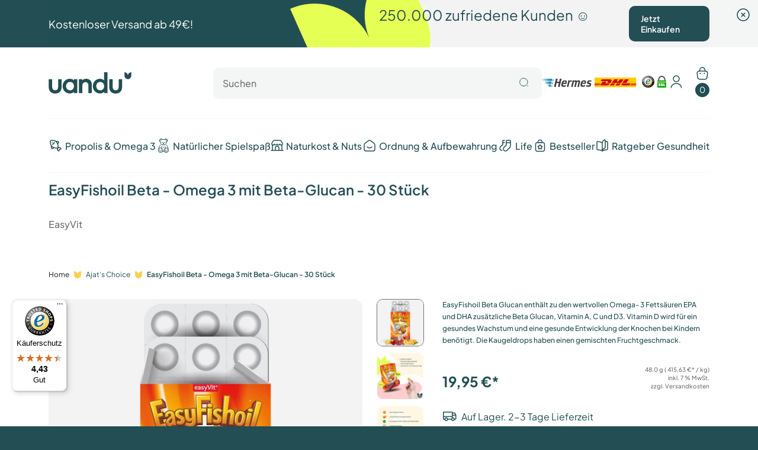

--- FILE ---
content_type: text/html; charset=utf-8
request_url: https://uandu.de/products/omega-3-mit-beta-glukan
body_size: 114548
content:
<!doctype html>
<html class="no-js" lang="de">
  <head><link rel="preconnect" href="https://scripting.tracify.ai" />
<link rel="preload" as="script" href="https://scripting.tracify.ai/tracifyv2.js?csid=8b115472-7099-48c8-9013-36b6692b3f65">
<script async src="https://scripting.tracify.ai/tracifyv2.js?csid=8b115472-7099-48c8-9013-36b6692b3f65"></script>

<!--Content in content_for_header -->
<!--LayoutHub-Embed--><meta name="layouthub" /><link rel="stylesheet" type="text/css" href="[data-uri]" media="all">
<!--LH--><!--/LayoutHub-Embed--><meta charset="utf-8">
    <meta http-equiv="X-UA-Compatible" content="IE=edge">
    <meta name="viewport" content="width=device-width,initial-scale=1,max-scale=1">
    <meta name="theme-color" content="">
    <link rel="canonical" href="https://uandu.de/products/omega-3-mit-beta-glukan"><link rel="icon" type="image/png" href="//uandu.de/cdn/shop/files/Untitled_design_23.png?crop=center&height=32&v=1687185320&width=32"><link rel="preconnect" href="https://fonts.shopifycdn.com" crossorigin><title>
      EasyFishoil - Omega 3 mit Beta-Glucan | uandu
</title>

    
      <meta name="description" content="Omega-3-Fischöl-Soft-Jellys mit Beta-Glucan. Enthält alle Mineralien und Vitamine. Entdecken Sie einzigartige und nützliche Produkte bei UANDU.">
    

    

<meta property="og:site_name" content="uandu">
<meta property="og:url" content="https://uandu.de/products/omega-3-mit-beta-glukan">
<meta property="og:title" content="EasyFishoil - Omega 3 mit Beta-Glucan | uandu">
<meta property="og:type" content="product">
<meta property="og:description" content="Omega-3-Fischöl-Soft-Jellys mit Beta-Glucan. Enthält alle Mineralien und Vitamine. Entdecken Sie einzigartige und nützliche Produkte bei UANDU."><meta property="og:image" content="http://uandu.de/cdn/shop/files/1-beta-ilkgorsel_a031c244-5b14-4850-95cc-b9e4014aa61b_1.jpg?v=1750157681">
  <meta property="og:image:secure_url" content="https://uandu.de/cdn/shop/files/1-beta-ilkgorsel_a031c244-5b14-4850-95cc-b9e4014aa61b_1.jpg?v=1750157681">
  <meta property="og:image:width" content="1080">
  <meta property="og:image:height" content="1080"><meta property="og:price:amount" content="19,95">
  <meta property="og:price:currency" content="EUR"><meta name="twitter:card" content="summary_large_image">
<meta name="twitter:title" content="EasyFishoil - Omega 3 mit Beta-Glucan | uandu">
<meta name="twitter:description" content="Omega-3-Fischöl-Soft-Jellys mit Beta-Glucan. Enthält alle Mineralien und Vitamine. Entdecken Sie einzigartige und nützliche Produkte bei UANDU.">


    <script>window.performance && window.performance.mark && window.performance.mark('shopify.content_for_header.start');</script><meta name="google-site-verification" content="ds91X6fca0s2K0STv_bS4N3g8mLzrupjbPZer7daw2k">
<meta name="google-site-verification" content="A0WH_qAVxE-HZRPGBONUlD57cnFyHFjVPqR-aMGghwc">
<meta name="google-site-verification" content="GN98azvohNdRryVJXPCUngJi4qEzMaHnogzT9weZPIc">
<meta id="shopify-digital-wallet" name="shopify-digital-wallet" content="/36483104812/digital_wallets/dialog">
<meta name="shopify-checkout-api-token" content="3f3b995f1f6ee6f03cb506fd85c56895">
<meta id="in-context-paypal-metadata" data-shop-id="36483104812" data-venmo-supported="false" data-environment="production" data-locale="de_DE" data-paypal-v4="true" data-currency="EUR">
<link rel="alternate" hreflang="x-default" href="https://uandu.de/products/omega-3-mit-beta-glukan">
<link rel="alternate" hreflang="de" href="https://uandu.de/products/omega-3-mit-beta-glukan">
<link rel="alternate" hreflang="tr" href="https://uandu.de/tr/products/omega-3-mit-beta-glukan">
<link rel="alternate" hreflang="en" href="https://uandu.de/en/products/omega-3-mit-beta-glukan">
<link rel="alternate" type="application/json+oembed" href="https://uandu.de/products/omega-3-mit-beta-glukan.oembed">
<script async="async" src="/checkouts/internal/preloads.js?locale=de-DE"></script>
<link rel="preconnect" href="https://shop.app" crossorigin="anonymous">
<script async="async" src="https://shop.app/checkouts/internal/preloads.js?locale=de-DE&shop_id=36483104812" crossorigin="anonymous"></script>
<script id="apple-pay-shop-capabilities" type="application/json">{"shopId":36483104812,"countryCode":"DE","currencyCode":"EUR","merchantCapabilities":["supports3DS"],"merchantId":"gid:\/\/shopify\/Shop\/36483104812","merchantName":"uandu","requiredBillingContactFields":["postalAddress","email"],"requiredShippingContactFields":["postalAddress","email"],"shippingType":"shipping","supportedNetworks":["visa","maestro","masterCard","amex"],"total":{"type":"pending","label":"uandu","amount":"1.00"},"shopifyPaymentsEnabled":true,"supportsSubscriptions":true}</script>
<script id="shopify-features" type="application/json">{"accessToken":"3f3b995f1f6ee6f03cb506fd85c56895","betas":["rich-media-storefront-analytics"],"domain":"uandu.de","predictiveSearch":true,"shopId":36483104812,"locale":"de"}</script>
<script>var Shopify = Shopify || {};
Shopify.shop = "uandu-de.myshopify.com";
Shopify.locale = "de";
Shopify.currency = {"active":"EUR","rate":"1.0"};
Shopify.country = "DE";
Shopify.theme = {"name":"Fol 1.7 - Subscription","id":174717108491,"schema_name":"Dawn","schema_version":"11.0.0","theme_store_id":null,"role":"main"};
Shopify.theme.handle = "null";
Shopify.theme.style = {"id":null,"handle":null};
Shopify.cdnHost = "uandu.de/cdn";
Shopify.routes = Shopify.routes || {};
Shopify.routes.root = "/";</script>
<script type="module">!function(o){(o.Shopify=o.Shopify||{}).modules=!0}(window);</script>
<script>!function(o){function n(){var o=[];function n(){o.push(Array.prototype.slice.apply(arguments))}return n.q=o,n}var t=o.Shopify=o.Shopify||{};t.loadFeatures=n(),t.autoloadFeatures=n()}(window);</script>
<script>
  window.ShopifyPay = window.ShopifyPay || {};
  window.ShopifyPay.apiHost = "shop.app\/pay";
  window.ShopifyPay.redirectState = null;
</script>
<script id="shop-js-analytics" type="application/json">{"pageType":"product"}</script>
<script defer="defer" async type="module" src="//uandu.de/cdn/shopifycloud/shop-js/modules/v2/client.init-shop-cart-sync_HUjMWWU5.de.esm.js"></script>
<script defer="defer" async type="module" src="//uandu.de/cdn/shopifycloud/shop-js/modules/v2/chunk.common_QpfDqRK1.esm.js"></script>
<script type="module">
  await import("//uandu.de/cdn/shopifycloud/shop-js/modules/v2/client.init-shop-cart-sync_HUjMWWU5.de.esm.js");
await import("//uandu.de/cdn/shopifycloud/shop-js/modules/v2/chunk.common_QpfDqRK1.esm.js");

  window.Shopify.SignInWithShop?.initShopCartSync?.({"fedCMEnabled":true,"windoidEnabled":true});

</script>
<script>
  window.Shopify = window.Shopify || {};
  if (!window.Shopify.featureAssets) window.Shopify.featureAssets = {};
  window.Shopify.featureAssets['shop-js'] = {"shop-cart-sync":["modules/v2/client.shop-cart-sync_ByUgVWtJ.de.esm.js","modules/v2/chunk.common_QpfDqRK1.esm.js"],"init-fed-cm":["modules/v2/client.init-fed-cm_CVqhkk-1.de.esm.js","modules/v2/chunk.common_QpfDqRK1.esm.js"],"shop-button":["modules/v2/client.shop-button_B0pFlqys.de.esm.js","modules/v2/chunk.common_QpfDqRK1.esm.js"],"shop-cash-offers":["modules/v2/client.shop-cash-offers_CaaeZ5wd.de.esm.js","modules/v2/chunk.common_QpfDqRK1.esm.js","modules/v2/chunk.modal_CS8dP9kO.esm.js"],"init-windoid":["modules/v2/client.init-windoid_B-gyVqfY.de.esm.js","modules/v2/chunk.common_QpfDqRK1.esm.js"],"shop-toast-manager":["modules/v2/client.shop-toast-manager_DgTeluS3.de.esm.js","modules/v2/chunk.common_QpfDqRK1.esm.js"],"init-shop-email-lookup-coordinator":["modules/v2/client.init-shop-email-lookup-coordinator_C5I212n4.de.esm.js","modules/v2/chunk.common_QpfDqRK1.esm.js"],"init-shop-cart-sync":["modules/v2/client.init-shop-cart-sync_HUjMWWU5.de.esm.js","modules/v2/chunk.common_QpfDqRK1.esm.js"],"avatar":["modules/v2/client.avatar_BTnouDA3.de.esm.js"],"pay-button":["modules/v2/client.pay-button_CJaF-UDc.de.esm.js","modules/v2/chunk.common_QpfDqRK1.esm.js"],"init-customer-accounts":["modules/v2/client.init-customer-accounts_BI_wUvuR.de.esm.js","modules/v2/client.shop-login-button_DTPR4l75.de.esm.js","modules/v2/chunk.common_QpfDqRK1.esm.js","modules/v2/chunk.modal_CS8dP9kO.esm.js"],"init-shop-for-new-customer-accounts":["modules/v2/client.init-shop-for-new-customer-accounts_C4qR5Wl-.de.esm.js","modules/v2/client.shop-login-button_DTPR4l75.de.esm.js","modules/v2/chunk.common_QpfDqRK1.esm.js","modules/v2/chunk.modal_CS8dP9kO.esm.js"],"shop-login-button":["modules/v2/client.shop-login-button_DTPR4l75.de.esm.js","modules/v2/chunk.common_QpfDqRK1.esm.js","modules/v2/chunk.modal_CS8dP9kO.esm.js"],"init-customer-accounts-sign-up":["modules/v2/client.init-customer-accounts-sign-up_SG5gYFpP.de.esm.js","modules/v2/client.shop-login-button_DTPR4l75.de.esm.js","modules/v2/chunk.common_QpfDqRK1.esm.js","modules/v2/chunk.modal_CS8dP9kO.esm.js"],"shop-follow-button":["modules/v2/client.shop-follow-button_CmMsyvrH.de.esm.js","modules/v2/chunk.common_QpfDqRK1.esm.js","modules/v2/chunk.modal_CS8dP9kO.esm.js"],"checkout-modal":["modules/v2/client.checkout-modal_tfCxQqrq.de.esm.js","modules/v2/chunk.common_QpfDqRK1.esm.js","modules/v2/chunk.modal_CS8dP9kO.esm.js"],"lead-capture":["modules/v2/client.lead-capture_Ccz5Zm6k.de.esm.js","modules/v2/chunk.common_QpfDqRK1.esm.js","modules/v2/chunk.modal_CS8dP9kO.esm.js"],"shop-login":["modules/v2/client.shop-login_BfivnucW.de.esm.js","modules/v2/chunk.common_QpfDqRK1.esm.js","modules/v2/chunk.modal_CS8dP9kO.esm.js"],"payment-terms":["modules/v2/client.payment-terms_D2Mn0eFV.de.esm.js","modules/v2/chunk.common_QpfDqRK1.esm.js","modules/v2/chunk.modal_CS8dP9kO.esm.js"]};
</script>
<script>(function() {
  var isLoaded = false;
  function asyncLoad() {
    if (isLoaded) return;
    isLoaded = true;
    var urls = ["https:\/\/d9fvwtvqz2fm1.cloudfront.net\/shop\/js\/discount-on-cart-pro.min.js?shop=uandu-de.myshopify.com","https:\/\/gdprcdn.b-cdn.net\/js\/gdpr_cookie_consent.min.js?shop=uandu-de.myshopify.com","https:\/\/cdn.hello-charles.com\/charles-satellite\/1.x\/charles-snippet.js?proxy_vendor=shopify\u0026universe_uri=https:\/\/uandu.hello-charles.com\u0026script_id=41950504-99c3-425a-987f-69b2f7f35874\u0026shop=uandu-de.myshopify.com","https:\/\/static.klaviyo.com\/onsite\/js\/klaviyo.js?company_id=ULrkNp\u0026shop=uandu-de.myshopify.com","https:\/\/static.klaviyo.com\/onsite\/js\/klaviyo.js?company_id=ULrkNp\u0026shop=uandu-de.myshopify.com","https:\/\/static.klaviyo.com\/onsite\/js\/klaviyo.js?company_id=ULrkNp\u0026shop=uandu-de.myshopify.com","https:\/\/static.klaviyo.com\/onsite\/js\/klaviyo.js?company_id=ULrkNp\u0026shop=uandu-de.myshopify.com","https:\/\/static.klaviyo.com\/onsite\/js\/klaviyo.js?company_id=ULrkNp\u0026shop=uandu-de.myshopify.com","https:\/\/nudgify.ams3.cdn.digitaloceanspaces.com\/shopify.js?uuid=3d0a8148-0e41-4aac-899f-e92940488c75\u0026shop=uandu-de.myshopify.com","https:\/\/tseish-app.connect.trustedshops.com\/esc.js?apiBaseUrl=aHR0cHM6Ly90c2Vpc2gtYXBwLmNvbm5lY3QudHJ1c3RlZHNob3BzLmNvbQ==\u0026instanceId=dWFuZHUtZGUubXlzaG9waWZ5LmNvbQ==\u0026shop=uandu-de.myshopify.com","https:\/\/omnisnippet1.com\/platforms\/shopify.js?source=scriptTag\u0026v=2025-05-15T12\u0026shop=uandu-de.myshopify.com"];
    for (var i = 0; i < urls.length; i++) {
      var s = document.createElement('script');
      s.type = 'text/javascript';
      s.async = true;
      s.src = urls[i];
      var x = document.getElementsByTagName('script')[0];
      x.parentNode.insertBefore(s, x);
    }
  };
  if(window.attachEvent) {
    window.attachEvent('onload', asyncLoad);
  } else {
    window.addEventListener('load', asyncLoad, false);
  }
})();</script>
<script id="__st">var __st={"a":36483104812,"offset":3600,"reqid":"1a26f2dc-9fc4-4310-8c2f-d7387a9dce35-1768671057","pageurl":"uandu.de\/products\/omega-3-mit-beta-glukan","u":"1c3dc547787b","p":"product","rtyp":"product","rid":7970183708939};</script>
<script>window.ShopifyPaypalV4VisibilityTracking = true;</script>
<script id="captcha-bootstrap">!function(){'use strict';const t='contact',e='account',n='new_comment',o=[[t,t],['blogs',n],['comments',n],[t,'customer']],c=[[e,'customer_login'],[e,'guest_login'],[e,'recover_customer_password'],[e,'create_customer']],r=t=>t.map((([t,e])=>`form[action*='/${t}']:not([data-nocaptcha='true']) input[name='form_type'][value='${e}']`)).join(','),a=t=>()=>t?[...document.querySelectorAll(t)].map((t=>t.form)):[];function s(){const t=[...o],e=r(t);return a(e)}const i='password',u='form_key',d=['recaptcha-v3-token','g-recaptcha-response','h-captcha-response',i],f=()=>{try{return window.sessionStorage}catch{return}},m='__shopify_v',_=t=>t.elements[u];function p(t,e,n=!1){try{const o=window.sessionStorage,c=JSON.parse(o.getItem(e)),{data:r}=function(t){const{data:e,action:n}=t;return t[m]||n?{data:e,action:n}:{data:t,action:n}}(c);for(const[e,n]of Object.entries(r))t.elements[e]&&(t.elements[e].value=n);n&&o.removeItem(e)}catch(o){console.error('form repopulation failed',{error:o})}}const l='form_type',E='cptcha';function T(t){t.dataset[E]=!0}const w=window,h=w.document,L='Shopify',v='ce_forms',y='captcha';let A=!1;((t,e)=>{const n=(g='f06e6c50-85a8-45c8-87d0-21a2b65856fe',I='https://cdn.shopify.com/shopifycloud/storefront-forms-hcaptcha/ce_storefront_forms_captcha_hcaptcha.v1.5.2.iife.js',D={infoText:'Durch hCaptcha geschützt',privacyText:'Datenschutz',termsText:'Allgemeine Geschäftsbedingungen'},(t,e,n)=>{const o=w[L][v],c=o.bindForm;if(c)return c(t,g,e,D).then(n);var r;o.q.push([[t,g,e,D],n]),r=I,A||(h.body.append(Object.assign(h.createElement('script'),{id:'captcha-provider',async:!0,src:r})),A=!0)});var g,I,D;w[L]=w[L]||{},w[L][v]=w[L][v]||{},w[L][v].q=[],w[L][y]=w[L][y]||{},w[L][y].protect=function(t,e){n(t,void 0,e),T(t)},Object.freeze(w[L][y]),function(t,e,n,w,h,L){const[v,y,A,g]=function(t,e,n){const i=e?o:[],u=t?c:[],d=[...i,...u],f=r(d),m=r(i),_=r(d.filter((([t,e])=>n.includes(e))));return[a(f),a(m),a(_),s()]}(w,h,L),I=t=>{const e=t.target;return e instanceof HTMLFormElement?e:e&&e.form},D=t=>v().includes(t);t.addEventListener('submit',(t=>{const e=I(t);if(!e)return;const n=D(e)&&!e.dataset.hcaptchaBound&&!e.dataset.recaptchaBound,o=_(e),c=g().includes(e)&&(!o||!o.value);(n||c)&&t.preventDefault(),c&&!n&&(function(t){try{if(!f())return;!function(t){const e=f();if(!e)return;const n=_(t);if(!n)return;const o=n.value;o&&e.removeItem(o)}(t);const e=Array.from(Array(32),(()=>Math.random().toString(36)[2])).join('');!function(t,e){_(t)||t.append(Object.assign(document.createElement('input'),{type:'hidden',name:u})),t.elements[u].value=e}(t,e),function(t,e){const n=f();if(!n)return;const o=[...t.querySelectorAll(`input[type='${i}']`)].map((({name:t})=>t)),c=[...d,...o],r={};for(const[a,s]of new FormData(t).entries())c.includes(a)||(r[a]=s);n.setItem(e,JSON.stringify({[m]:1,action:t.action,data:r}))}(t,e)}catch(e){console.error('failed to persist form',e)}}(e),e.submit())}));const S=(t,e)=>{t&&!t.dataset[E]&&(n(t,e.some((e=>e===t))),T(t))};for(const o of['focusin','change'])t.addEventListener(o,(t=>{const e=I(t);D(e)&&S(e,y())}));const B=e.get('form_key'),M=e.get(l),P=B&&M;t.addEventListener('DOMContentLoaded',(()=>{const t=y();if(P)for(const e of t)e.elements[l].value===M&&p(e,B);[...new Set([...A(),...v().filter((t=>'true'===t.dataset.shopifyCaptcha))])].forEach((e=>S(e,t)))}))}(h,new URLSearchParams(w.location.search),n,t,e,['guest_login'])})(!0,!0)}();</script>
<script integrity="sha256-4kQ18oKyAcykRKYeNunJcIwy7WH5gtpwJnB7kiuLZ1E=" data-source-attribution="shopify.loadfeatures" defer="defer" src="//uandu.de/cdn/shopifycloud/storefront/assets/storefront/load_feature-a0a9edcb.js" crossorigin="anonymous"></script>
<script crossorigin="anonymous" defer="defer" src="//uandu.de/cdn/shopifycloud/storefront/assets/shopify_pay/storefront-65b4c6d7.js?v=20250812"></script>
<script data-source-attribution="shopify.dynamic_checkout.dynamic.init">var Shopify=Shopify||{};Shopify.PaymentButton=Shopify.PaymentButton||{isStorefrontPortableWallets:!0,init:function(){window.Shopify.PaymentButton.init=function(){};var t=document.createElement("script");t.src="https://uandu.de/cdn/shopifycloud/portable-wallets/latest/portable-wallets.de.js",t.type="module",document.head.appendChild(t)}};
</script>
<script data-source-attribution="shopify.dynamic_checkout.buyer_consent">
  function portableWalletsHideBuyerConsent(e){var t=document.getElementById("shopify-buyer-consent"),n=document.getElementById("shopify-subscription-policy-button");t&&n&&(t.classList.add("hidden"),t.setAttribute("aria-hidden","true"),n.removeEventListener("click",e))}function portableWalletsShowBuyerConsent(e){var t=document.getElementById("shopify-buyer-consent"),n=document.getElementById("shopify-subscription-policy-button");t&&n&&(t.classList.remove("hidden"),t.removeAttribute("aria-hidden"),n.addEventListener("click",e))}window.Shopify?.PaymentButton&&(window.Shopify.PaymentButton.hideBuyerConsent=portableWalletsHideBuyerConsent,window.Shopify.PaymentButton.showBuyerConsent=portableWalletsShowBuyerConsent);
</script>
<script data-source-attribution="shopify.dynamic_checkout.cart.bootstrap">document.addEventListener("DOMContentLoaded",(function(){function t(){return document.querySelector("shopify-accelerated-checkout-cart, shopify-accelerated-checkout")}if(t())Shopify.PaymentButton.init();else{new MutationObserver((function(e,n){t()&&(Shopify.PaymentButton.init(),n.disconnect())})).observe(document.body,{childList:!0,subtree:!0})}}));
</script>
<link id="shopify-accelerated-checkout-styles" rel="stylesheet" media="screen" href="https://uandu.de/cdn/shopifycloud/portable-wallets/latest/accelerated-checkout-backwards-compat.css" crossorigin="anonymous">
<style id="shopify-accelerated-checkout-cart">
        #shopify-buyer-consent {
  margin-top: 1em;
  display: inline-block;
  width: 100%;
}

#shopify-buyer-consent.hidden {
  display: none;
}

#shopify-subscription-policy-button {
  background: none;
  border: none;
  padding: 0;
  text-decoration: underline;
  font-size: inherit;
  cursor: pointer;
}

#shopify-subscription-policy-button::before {
  box-shadow: none;
}

      </style>

<script>window.performance && window.performance.mark && window.performance.mark('shopify.content_for_header.end');</script>

    <link href="//uandu.de/cdn/shop/t/92/assets/fonts.css?v=139811006960277078971740985569" rel="stylesheet" type="text/css" media="all" />
    <link href="//uandu.de/cdn/shop/t/92/assets/bootstrap-grid.css?v=172481556468368654241740985569" rel="stylesheet" type="text/css" media="all" />
    <link href="//uandu.de/cdn/shop/t/92/assets/base.css?v=59412039980756356421751028124" rel="stylesheet" type="text/css" media="all" />
    <link rel="stylesheet" href="https://cdnjs.cloudflare.com/ajax/libs/animate.css/4.1.1/animate.min.css">

    <script
      type="text/javascript"
      src="//widgets.trustedshops.com/reviews/tsSticker/tsProductStickerSummary.js"
    ></script>

    <script>
      document.documentElement.className = document.documentElement.className.replace('no-js', 'js');
      if (Shopify.designMode) {
        document.documentElement.classList.add('shopify-design-mode');
      }
    </script>

    <script src="https://cdn.jsdelivr.net/npm/owl.carousel@2.3.4/dist/owl.carousel.min.js" defer></script>
    <link href="https://cdn.jsdelivr.net/npm/owl.carousel@2.3.4/dist/assets/owl.carousel.min.css" rel="stylesheet">

    <script
      src="https://code.jquery.com/jquery-3.7.0.min.js"
      integrity="sha256-2Pmvv0kuTBOenSvLm6bvfBSSHrUJ+3A7x6P5Ebd07/g="
      crossorigin="anonymous"
    ></script>

    <script src="https://www.googleoptimize.com/optimize.js?id=OPT-NB9LL8L"></script>

    <script type="text/javascript" src="https://scripting.tracify.ai/api.v1.js"></script>
    <script type="text/javascript">
        tracify = Tracify({ csid: "8b115472-7099-48c8-9013-36b6692b3f65", fingerPrint: true });

      function handleFn(callback) {
        try {
          callback();
        }
        catch (e) {
          console.log(e);
        }
      }
    </script>

    <!-- Taboola Pixel Code -->
<script type='text/javascript'>
  window._tfa = window._tfa || [];
  window._tfa.push({notify: 'event', name: 'page_view', id: 1695229});
  !function (t, f, a, x) {
         if (!document.getElementById(x)) {
            t.async = 1;t.src = a;t.id=x;f.parentNode.insertBefore(t, f);
         }
  }(document.createElement('script'),
  document.getElementsByTagName('script')[0],
  '//cdn.taboola.com/libtrc/unip/1695229/tfa.js',
  'tb_tfa_script');
</script>
<!-- End of Taboola Pixel Code -->

    <script src="https://customized-whatsapp-widget.chatarmin.com/widget-fetcher.js?w_id=66b1f252940f8901047d0689&u_id=66a24e9302601fbbbb6baee7" async ></script>

    
  <!-- BEGIN app block: shopify://apps/uppromote-affiliate/blocks/customer-referral/64c32457-930d-4cb9-9641-e24c0d9cf1f4 --><link rel="preload" href="https://cdn.shopify.com/extensions/019bc4a6-eb4b-7d07-80ed-0d44dde74f8b/app-105/assets/customer-referral.css" as="style" onload="this.onload=null;this.rel='stylesheet'">
<script>
  document.addEventListener("DOMContentLoaded", function () {
    const params = new URLSearchParams(window.location.search);
    if (params.has('sca_ref') || params.has('sca_crp')) {
      document.body.setAttribute('is-affiliate-link', '');
    }
  });
</script>


<!-- END app block --><!-- BEGIN app block: shopify://apps/frequently-bought/blocks/app-embed-block/b1a8cbea-c844-4842-9529-7c62dbab1b1f --><script>
    window.codeblackbelt = window.codeblackbelt || {};
    window.codeblackbelt.shop = window.codeblackbelt.shop || 'uandu-de.myshopify.com';
    
        window.codeblackbelt.productId = 7970183708939;</script><script src="//cdn.codeblackbelt.com/widgets/frequently-bought-together/main.min.js?version=2026011718+0100" async></script>
 <!-- END app block --><!-- BEGIN app block: shopify://apps/paywhirl-subscriptions/blocks/paywhirl-customer-portal/41e95d60-82cf-46e8-84de-618d7e4c37b7 -->



<style>
@keyframes paywhirl-customer-portal-loader {
  0% { -ms-transform: rotate(0deg); -webkit-transform: rotate(0deg); transform: rotate(0deg); }
  100% { -ms-transform: rotate(360deg); -webkit-transform: rotate(360deg); transform: rotate(360deg); }
}

#paywhirl-customer-portal-frame {
  width: 100%;
  height: 0;
  border: none;
}

#paywhirl-customer-portal-loader {
  margin-top: 100px;
  text-align: center;
}

html.paywhirl-customer-portal main > :not(#paywhirl-customer-portal-wrap) {
  display: none !important;
}
</style>

<script type="text/javascript">
(function() {
  const locale = window.Shopify && window.Shopify.locale ? window.Shopify.locale : 'en';

  const showSubscriptionsLink = false;
  const showCustomerLoginNote = false;
  const showAddressChangeNote = false;

  addEventListener('DOMContentLoaded', () => {
    const accountPath = '/account'
    if (showSubscriptionsLink && location.pathname === accountPath) {
      addSubscriptionsUrl()
    }

    const addressesPath = '/account/addresses'
    if (showAddressChangeNote && location.pathname === addressesPath) {
      addAddressChangeNote()
    }

    const accountLoginPath = '/account/login'
    if (showCustomerLoginNote && location.pathname === accountLoginPath) {
      addCustomerLoginNote()
    }
  }, { once: true });

  const portalPage = (() => {
    const match = location.search.match(/[\?&]pw-page=([^&]+)/);
    return match ? decodeURIComponent(match[1]) : null;
  })()

  if (!portalPage) {
    return;
  }

  document.querySelector('html').classList.add('paywhirl-customer-portal');

  function addSubscriptionsUrl() {
    const addressesLinkElements = document.querySelectorAll('[href="/account/addresses"]');

    Array.from(addressesLinkElements).forEach((addressesLinkElement) => {
      let targetElement = addressesLinkElement;
      let snippet = new DocumentFragment();

      const subscriptionLinkElement = document.createElement('A');
      const linkClasses = addressesLinkElement.getAttribute('class');
      subscriptionLinkElement.innerHTML = t('general:account-subscriptions-link', 'My Subscriptions');
      subscriptionLinkElement.setAttribute('href', '/account?pw-page=%2F');
      linkClasses && subscriptionLinkElement.setAttribute('class', linkClasses);

      if (!targetElement.nextElementSibling && !targetElement.previousElementSibling) {
          targetElement = addressesLinkElement.parentElement;

          const container = document.createElement(targetElement.tagName);
          const containerClasses = targetElement.getAttribute('class');
          containerClasses && container.setAttribute('class', containerClasses);

          snippet = container;
      }

      snippet.appendChild(subscriptionLinkElement);

      targetElement.after(snippet)

      const targetDisplayStyle = window.getComputedStyle(targetElement).display;
      if (['inline', 'inline-block'].includes(targetDisplayStyle)) {
          targetElement.after(document.createElement('BR'))
      }
    });
  }

  function addAddressChangeNote() {
    const addressesPath = '/account/addresses'
    const forms = document.querySelectorAll('form[action^="' + addressesPath + '"]')

    Array.from(forms).forEach((form) => {
      const submitButton = form.querySelector('[type="submit"]')
      const infoText = document.createElement('P')
      const subscriptionsLink = t('general:account-subscriptions-link', 'my subscriptions').toLowerCase()
      const text = t('general:default-address-change-note', "Changing your default address does not affect existing subscriptions. If you'd like to change your delivery address for recurring orders, please visit the _SUBSCRIPTIONS_LINK_ page")
      infoText.innerHTML = text.replace('_SUBSCRIPTIONS_LINK_', '<a href="/account?pw-page=%2F">' + subscriptionsLink + '</a>')

      if (submitButton) {
        submitButton.parentElement.insertBefore(infoText, submitButton)
        return
      }

      const defaultAddressInput = form.querySelector('input[name="address[default]"]')
      if (defaultAddressInput) {
        defaultAddressInput.parentElement.insertBefore(infoText, defaultAddressInput)
      }
    })
  }

  function addCustomerLoginNote() {
    const accountLoginPath = '/account/login'
    const forms = document.querySelectorAll('form[action^="' + accountLoginPath + '"]')

    Array.from(forms).forEach((form) => {
      const textNote = document.createElement('P')
      textNote.innerHTML = t('general:customer-login-page-note', 'In order to access your subscriptions, create an account with the same email address')
      form.append(textNote)
    })
  }

  function t(key, defaultValue) {
    const settings = null;

    const defaultKey = `default:${key}`;
    const localeKey = `${locale}:${key}`;
    const translations = settings && settings.translations ? settings.translations : {};
    const defaultTranslation = translations[defaultKey] ? translations[defaultKey] : defaultValue;

    return translations[localeKey] ? translations[localeKey] : defaultTranslation;
  }

  const template = `
    <div id="paywhirl-customer-portal-wrap" class="page-width">
      <div id="paywhirl-customer-portal-loader">
<svg
  aria-hidden="true"
  focusable="false"
  role="presentation"
  style="animation: paywhirl-customer-portal-loader 500ms infinite linear;display:inline-block;width:20px;height:20px;vertical-align:middle;fill:currentColor;"
  viewBox="0 0 20 20"
>
  <path d="M7.229 1.173a9.25 9.25 0 1 0 11.655 11.412 1.25 1.25 0 1 0-2.4-.698 6.75 6.75 0 1 1-8.506-8.329 1.25 1.25 0 1 0-.75-2.385z" fill="#919EAB"/>
</svg>
</div>
      <iframe id="paywhirl-customer-portal-frame" src="/a/paywhirl${portalPage}?locale=${locale}&use_built_in_stylesheets=1"></iframe>
    </div>
  `;

  addEventListener('load', () => {
    const containerSelector = "main";
    const container = document.querySelector(containerSelector);

    if (!container) {
      return console.log(`The container element '${containerSelector}' for the PayWhirl Customer Portal couldn't be found. Please review the corresponding setting in Theme settings -> App embeds or contact our support.`);
    }

    container.innerHTML = template;
  })
})()
</script>

<!-- END app block --><!-- BEGIN app block: shopify://apps/klaviyo-email-marketing-sms/blocks/klaviyo-onsite-embed/2632fe16-c075-4321-a88b-50b567f42507 -->












  <script async src="https://static.klaviyo.com/onsite/js/ULrkNp/klaviyo.js?company_id=ULrkNp"></script>
  <script>!function(){if(!window.klaviyo){window._klOnsite=window._klOnsite||[];try{window.klaviyo=new Proxy({},{get:function(n,i){return"push"===i?function(){var n;(n=window._klOnsite).push.apply(n,arguments)}:function(){for(var n=arguments.length,o=new Array(n),w=0;w<n;w++)o[w]=arguments[w];var t="function"==typeof o[o.length-1]?o.pop():void 0,e=new Promise((function(n){window._klOnsite.push([i].concat(o,[function(i){t&&t(i),n(i)}]))}));return e}}})}catch(n){window.klaviyo=window.klaviyo||[],window.klaviyo.push=function(){var n;(n=window._klOnsite).push.apply(n,arguments)}}}}();</script>

  
    <script id="viewed_product">
      if (item == null) {
        var _learnq = _learnq || [];

        var MetafieldReviews = null
        var MetafieldYotpoRating = null
        var MetafieldYotpoCount = null
        var MetafieldLooxRating = null
        var MetafieldLooxCount = null
        var okendoProduct = null
        var okendoProductReviewCount = null
        var okendoProductReviewAverageValue = null
        try {
          // The following fields are used for Customer Hub recently viewed in order to add reviews.
          // This information is not part of __kla_viewed. Instead, it is part of __kla_viewed_reviewed_items
          MetafieldReviews = {};
          MetafieldYotpoRating = null
          MetafieldYotpoCount = null
          MetafieldLooxRating = null
          MetafieldLooxCount = null

          okendoProduct = null
          // If the okendo metafield is not legacy, it will error, which then requires the new json formatted data
          if (okendoProduct && 'error' in okendoProduct) {
            okendoProduct = null
          }
          okendoProductReviewCount = okendoProduct ? okendoProduct.reviewCount : null
          okendoProductReviewAverageValue = okendoProduct ? okendoProduct.reviewAverageValue : null
        } catch (error) {
          console.error('Error in Klaviyo onsite reviews tracking:', error);
        }

        var item = {
          Name: "EasyFishoil Beta - Omega 3 mit Beta-Glucan - 30 Stück",
          ProductID: 7970183708939,
          Categories: ["Ajat's Choice","Alle anzeigen: GESUNDHEIT","ALLE PRODUKTE","Anastasia's Choice","Angelina's Choice","Angelique's Choice","Anna's Choice","Anni's Choice","Ayah's Choice","Aygül's Choice","Aysegül's Choice","Aysen's Choice","Bella's Choice","Bestseller von UANDU","Bianca's Choice","Bianca's Choice","Bjoern und Christian's Choice","Cansu's Choice","Carry's Choice","Danni's Choice","DAS BESTE VON UANDU","Denise's Choice","Dr. Elena Muellner's Choice","Drillingsglueck's Choice","Ebru's Choice","Elena's Choice","Esra Grünsteinkitchen's Choice","Esrasfoodblog's Choice","Eva's Choice","Fashionkitchen's Choice","Fatma's Choice","Fiona's Choice","Franzi's Choice","Für Kinder","Gizem's Choice","Gokce's Choice","Hamide's Choice","Hilal's Choice","Ikos's Choice","Iulia's Choice","Joschy's Choice","Josi's Choice","Julia's Choice","Kampagnen Kollektion","Kampanya $ Discount Collection","Katharina's Choice","Kathrin's Choice","Leyla's Choice","Lieblingsprodukte des Monats","Lisa's Choice","Lisarrey's Choice","Marina's Choice","Marisa's Choice","Marlies's Choice","Melanie's Choice","Merve Ayhan's Choice","Miray's Choice","Mrs_Mamaa's Choice","Nadine's Choice","Nastinka's Choice","Natürliche Immununterstützung","Nermin's Choice","Nina's Choice","Nurhayat's Choice","Oksana's Choice","Omega 3","Omega 3 für Kinder","ONFY","Rabia's Choice","Rabis's Choice","Rukiye's Choice","Sabine's Choice","Sabrina's Choice","Safiye's Choice","Sally's Choice","Selma's Choice","Senay's Choice","Seren's Choice","Simi's Choice","Sophia's Choice","Suheda's Choice","Sümeyye's Choice","Tatjana's Choice","Tuba's Choice","Tülay's Choice","Verena's Choice","Veronika's Choice","Vesna's Choice","Victoria's Choice","Villaneubi's Choice","Vitamine, Mineralstoffe \u0026 Probiotika","Vivien's Choice","Yesim's Choice","Zainab's Choice","Zeynep's Choice"],
          ImageURL: "https://uandu.de/cdn/shop/files/1-beta-ilkgorsel_a031c244-5b14-4850-95cc-b9e4014aa61b_1_grande.jpg?v=1750157681",
          URL: "https://uandu.de/products/omega-3-mit-beta-glukan",
          Brand: "EasyVit",
          Price: "19,95 €",
          Value: "19,95",
          CompareAtPrice: "19,95 €"
        };
        _learnq.push(['track', 'Viewed Product', item]);
        _learnq.push(['trackViewedItem', {
          Title: item.Name,
          ItemId: item.ProductID,
          Categories: item.Categories,
          ImageUrl: item.ImageURL,
          Url: item.URL,
          Metadata: {
            Brand: item.Brand,
            Price: item.Price,
            Value: item.Value,
            CompareAtPrice: item.CompareAtPrice
          },
          metafields:{
            reviews: MetafieldReviews,
            yotpo:{
              rating: MetafieldYotpoRating,
              count: MetafieldYotpoCount,
            },
            loox:{
              rating: MetafieldLooxRating,
              count: MetafieldLooxCount,
            },
            okendo: {
              rating: okendoProductReviewAverageValue,
              count: okendoProductReviewCount,
            }
          }
        }]);
      }
    </script>
  




  <script>
    window.klaviyoReviewsProductDesignMode = false
  </script>







<!-- END app block --><!-- BEGIN app block: shopify://apps/uppromote-affiliate/blocks/core-script/64c32457-930d-4cb9-9641-e24c0d9cf1f4 --><!-- BEGIN app snippet: core-metafields-setting --><!--suppress ES6ConvertVarToLetConst -->
<script type="application/json" id="core-uppromote-settings">{"app_env":{"env":"production"},"message_bar_setting":{"referral_enable":0,"referral_content":"You're shopping with {affiliate_name}!","referral_font":"Poppins","referral_font_size":14,"referral_text_color":"#ffffff","referral_background_color":"#338FB1","not_referral_enable":0,"not_referral_content":"Enjoy your time.","not_referral_font":"Poppins","not_referral_font_size":14,"not_referral_text_color":"#ffffff","not_referral_background_color":"#338FB1"}}</script>
<script type="application/json" id="core-uppromote-cart">{"note":null,"attributes":{},"original_total_price":0,"total_price":0,"total_discount":0,"total_weight":0.0,"item_count":0,"items":[],"requires_shipping":false,"currency":"EUR","items_subtotal_price":0,"cart_level_discount_applications":[],"checkout_charge_amount":0}</script>
<script id="core-uppromote-quick-store-tracking-vars">
    function getDocumentContext(){const{href:a,hash:b,host:c,hostname:d,origin:e,pathname:f,port:g,protocol:h,search:i}=window.location,j=document.referrer,k=document.characterSet,l=document.title;return{location:{href:a,hash:b,host:c,hostname:d,origin:e,pathname:f,port:g,protocol:h,search:i},referrer:j||document.location.href,characterSet:k,title:l}}function getNavigatorContext(){const{language:a,cookieEnabled:b,languages:c,userAgent:d}=navigator;return{language:a,cookieEnabled:b,languages:c,userAgent:d}}function getWindowContext(){const{innerHeight:a,innerWidth:b,outerHeight:c,outerWidth:d,origin:e,screen:{height:j,width:k},screenX:f,screenY:g,scrollX:h,scrollY:i}=window;return{innerHeight:a,innerWidth:b,outerHeight:c,outerWidth:d,origin:e,screen:{screenHeight:j,screenWidth:k},screenX:f,screenY:g,scrollX:h,scrollY:i,location:getDocumentContext().location}}function getContext(){return{document:getDocumentContext(),navigator:getNavigatorContext(),window:getWindowContext()}}
    if (window.location.href.includes('?sca_ref=')) {
        localStorage.setItem('__up_lastViewedPageContext', JSON.stringify({
            context: getContext(),
            timestamp: new Date().toISOString(),
        }))
    }
</script>

<script id="core-uppromote-setting-booster">
    var UpPromoteCoreSettings = JSON.parse(document.getElementById('core-uppromote-settings').textContent)
    UpPromoteCoreSettings.currentCart = JSON.parse(document.getElementById('core-uppromote-cart')?.textContent || '{}')
    const idToClean = ['core-uppromote-settings', 'core-uppromote-cart', 'core-uppromote-setting-booster', 'core-uppromote-quick-store-tracking-vars']
    idToClean.forEach(id => {
        document.getElementById(id)?.remove()
    })
</script>
<!-- END app snippet -->


<!-- END app block --><!-- BEGIN app block: shopify://apps/uppromote-affiliate/blocks/message-bar/64c32457-930d-4cb9-9641-e24c0d9cf1f4 --><script type="application/json" id="uppromote-message-bar-setting" class="metafield-json">{"referral_enable":0,"referral_content":"You're shopping with {affiliate_name}!","referral_font":"Poppins","referral_font_size":14,"referral_text_color":"#ffffff","referral_background_color":"#338FB1","not_referral_enable":0,"not_referral_content":"Enjoy your time.","not_referral_font":"Poppins","not_referral_font_size":14,"not_referral_text_color":"#ffffff","not_referral_background_color":"#338FB1"}</script>

<style>
    body {
        transition: padding-top .2s;
    }
    .scaaf-message-bar {
        --primary-text-color: #ffffff;
        --secondary-text-color: #ffffff;
        --primary-bg-color: #338FB1;
        --secondary-bg-color: #338FB1;
        --primary-text-size: 14px;
        --secondary-text-size: 14px;
        text-align: center;
        display: block;
        width: 100%;
        padding: 10px;
        animation-duration: .5s;
        animation-name: fadeIn;
        position: absolute;
        top: 0;
        left: 0;
        width: 100%;
        z-index: 10;
    }

    .scaaf-message-bar-content {
        margin: 0;
        padding: 0;
    }

    .scaaf-message-bar[data-layout=referring] {
        background-color: var(--primary-bg-color);
        color: var(--primary-text-color);
        font-size: var(--primary-text-size);
    }

    .scaaf-message-bar[data-layout=direct] {
        background-color: var(--secondary-bg-color);
        color: var(--secondary-text-color);
        font-size: var(--secondary-text-size);
    }

</style>

<script type="text/javascript">
    (function() {
        let container, contentContainer
        const settingTag = document.querySelector('script#uppromote-message-bar-setting')

        if (!settingTag || !settingTag.textContent) {
            return
        }

        const setting = JSON.parse(settingTag.textContent)
        if (!setting.referral_enable) {
            return
        }

        const getCookie = (cName) => {
            let name = cName + '='
            let decodedCookie = decodeURIComponent(document.cookie)
            let ca = decodedCookie.split(';')
            for (let i = 0; i < ca.length; i++) {
                let c = ca[i]
                while (c.charAt(0) === ' ') {
                    c = c.substring(1)
                }
                if (c.indexOf(name) === 0) {
                    return c.substring(name.length, c.length)
                }
            }

            return null
        }

        function renderContainer() {
            container = document.createElement('div')
            container.classList.add('scaaf-message-bar')
            contentContainer = document.createElement('p')
            contentContainer.classList.add('scaaf-message-bar-content')
            container.append(contentContainer)
        }

        function calculateLayout() {
            const height = container.scrollHeight

            function onMouseMove() {
                document.body.style.paddingTop = `${height}px`
                document.body.removeEventListener('mousemove', onMouseMove)
                document.body.removeEventListener('touchstart', onMouseMove)
            }

            document.body.addEventListener('mousemove', onMouseMove)
            document.body.addEventListener('touchstart', onMouseMove)
        }

        renderContainer()

        function fillDirectContent() {
            if (!setting.not_referral_enable) {
                return
            }
            container.dataset.layout = 'direct'
            contentContainer.textContent = setting.not_referral_content
            document.body.prepend(container)
            calculateLayout()
        }

        function prepareForReferring() {
            contentContainer.textContent = 'Loading'
            contentContainer.style.visibility = 'hidden'
            document.body.prepend(container)
            calculateLayout()
        }

        function fillReferringContent(aff) {
            container.dataset.layout = 'referring'
            contentContainer.textContent = setting.referral_content
                .replaceAll('{affiliate_name}', aff.name)
                .replaceAll('{company}', aff.company)
                .replaceAll('{affiliate_firstname}', aff.first_name)
                .replaceAll('{personal_detail}', aff.personal_detail)
            contentContainer.style.visibility = 'visible'
        }

        function safeJsonParse (str) {
            if (!str) return null;
            try {
                return JSON.parse(str);
            } catch {
                return null;
            }
        }

        function renderFromCookie(affiliateID) {
            if (!affiliateID) {
                fillDirectContent()
                return
            }

            prepareForReferring()

            let info
            const raw = getCookie('_up_a_info')

            try {
                if (raw) {
                    info = safeJsonParse(raw)
                }
            } catch {
                console.warn('Affiliate info (_up_a_info) is invalid JSON', raw)
                fillDirectContent()
                return
            }

            if (!info) {
                fillDirectContent()
                return
            }

            const aff = {
                company: info.company || '',
                name: (info.first_name || '') + ' ' + (info.last_name || ''),
                first_name: info.first_name || '',
                personal_detail: getCookie('scaaf_pd') || ''
            }

            fillReferringContent(aff)
        }

        function paintMessageBar() {
            if (!document.body) {
                return requestAnimationFrame(paintMessageBar)
            }

            const urlParams = new URLSearchParams(window.location.search)
            const scaRef = urlParams.get("sca_ref")
            const urlAffiliateID = scaRef ? scaRef.split('.')[0] + '' : null
            const cookieAffiliateID = getCookie('up_uppromote_aid')
            const isReferralLink = !!scaRef

            if (!isReferralLink) {
                if (cookieAffiliateID) {
                    renderFromCookie(cookieAffiliateID)
                    return
                }
                fillDirectContent()
                return
            }

            if (cookieAffiliateID === urlAffiliateID) {
                renderFromCookie(cookieAffiliateID)
                return
            }

            const lastClick = Number(getCookie('up_uppromote_lc') || 0)
            const diffMinuteFromNow = (Date.now() - lastClick) / (60 * 1000)
            if (diffMinuteFromNow <= 1) {
                renderFromCookie(cookieAffiliateID)
                return
            }

            let waited = 0
            const MAX_WAIT = 5000
            const INTERVAL = 300

            const timer = setInterval(() => {
                const newCookieID = getCookie('up_uppromote_aid')
                const isStillThatAffiliate = newCookieID === urlAffiliateID
                const isReceived = localStorage.getItem('up_uppromote_received') === '1'
                let isLoadedAffiliateInfoDone = !!safeJsonParse(getCookie('_up_a_info'))

                if (isReceived && isStillThatAffiliate && isLoadedAffiliateInfoDone) {
                    clearInterval(timer)
                    renderFromCookie(newCookieID)
                    return
                }

                waited += INTERVAL
                if (waited >= MAX_WAIT) {
                    clearInterval(timer)
                    fillDirectContent()
                }
            }, INTERVAL)
        }

        requestAnimationFrame(paintMessageBar)
    })()
</script>


<!-- END app block --><script src="https://cdn.shopify.com/extensions/019bc4a6-eb4b-7d07-80ed-0d44dde74f8b/app-105/assets/customer-referral.js" type="text/javascript" defer="defer"></script>
<script src="https://cdn.shopify.com/extensions/019bc4a6-eb4b-7d07-80ed-0d44dde74f8b/app-105/assets/core.min.js" type="text/javascript" defer="defer"></script>
<link href="https://monorail-edge.shopifysvc.com" rel="dns-prefetch">
<script>(function(){if ("sendBeacon" in navigator && "performance" in window) {try {var session_token_from_headers = performance.getEntriesByType('navigation')[0].serverTiming.find(x => x.name == '_s').description;} catch {var session_token_from_headers = undefined;}var session_cookie_matches = document.cookie.match(/_shopify_s=([^;]*)/);var session_token_from_cookie = session_cookie_matches && session_cookie_matches.length === 2 ? session_cookie_matches[1] : "";var session_token = session_token_from_headers || session_token_from_cookie || "";function handle_abandonment_event(e) {var entries = performance.getEntries().filter(function(entry) {return /monorail-edge.shopifysvc.com/.test(entry.name);});if (!window.abandonment_tracked && entries.length === 0) {window.abandonment_tracked = true;var currentMs = Date.now();var navigation_start = performance.timing.navigationStart;var payload = {shop_id: 36483104812,url: window.location.href,navigation_start,duration: currentMs - navigation_start,session_token,page_type: "product"};window.navigator.sendBeacon("https://monorail-edge.shopifysvc.com/v1/produce", JSON.stringify({schema_id: "online_store_buyer_site_abandonment/1.1",payload: payload,metadata: {event_created_at_ms: currentMs,event_sent_at_ms: currentMs}}));}}window.addEventListener('pagehide', handle_abandonment_event);}}());</script>
<script id="web-pixels-manager-setup">(function e(e,d,r,n,o){if(void 0===o&&(o={}),!Boolean(null===(a=null===(i=window.Shopify)||void 0===i?void 0:i.analytics)||void 0===a?void 0:a.replayQueue)){var i,a;window.Shopify=window.Shopify||{};var t=window.Shopify;t.analytics=t.analytics||{};var s=t.analytics;s.replayQueue=[],s.publish=function(e,d,r){return s.replayQueue.push([e,d,r]),!0};try{self.performance.mark("wpm:start")}catch(e){}var l=function(){var e={modern:/Edge?\/(1{2}[4-9]|1[2-9]\d|[2-9]\d{2}|\d{4,})\.\d+(\.\d+|)|Firefox\/(1{2}[4-9]|1[2-9]\d|[2-9]\d{2}|\d{4,})\.\d+(\.\d+|)|Chrom(ium|e)\/(9{2}|\d{3,})\.\d+(\.\d+|)|(Maci|X1{2}).+ Version\/(15\.\d+|(1[6-9]|[2-9]\d|\d{3,})\.\d+)([,.]\d+|)( \(\w+\)|)( Mobile\/\w+|) Safari\/|Chrome.+OPR\/(9{2}|\d{3,})\.\d+\.\d+|(CPU[ +]OS|iPhone[ +]OS|CPU[ +]iPhone|CPU IPhone OS|CPU iPad OS)[ +]+(15[._]\d+|(1[6-9]|[2-9]\d|\d{3,})[._]\d+)([._]\d+|)|Android:?[ /-](13[3-9]|1[4-9]\d|[2-9]\d{2}|\d{4,})(\.\d+|)(\.\d+|)|Android.+Firefox\/(13[5-9]|1[4-9]\d|[2-9]\d{2}|\d{4,})\.\d+(\.\d+|)|Android.+Chrom(ium|e)\/(13[3-9]|1[4-9]\d|[2-9]\d{2}|\d{4,})\.\d+(\.\d+|)|SamsungBrowser\/([2-9]\d|\d{3,})\.\d+/,legacy:/Edge?\/(1[6-9]|[2-9]\d|\d{3,})\.\d+(\.\d+|)|Firefox\/(5[4-9]|[6-9]\d|\d{3,})\.\d+(\.\d+|)|Chrom(ium|e)\/(5[1-9]|[6-9]\d|\d{3,})\.\d+(\.\d+|)([\d.]+$|.*Safari\/(?![\d.]+ Edge\/[\d.]+$))|(Maci|X1{2}).+ Version\/(10\.\d+|(1[1-9]|[2-9]\d|\d{3,})\.\d+)([,.]\d+|)( \(\w+\)|)( Mobile\/\w+|) Safari\/|Chrome.+OPR\/(3[89]|[4-9]\d|\d{3,})\.\d+\.\d+|(CPU[ +]OS|iPhone[ +]OS|CPU[ +]iPhone|CPU IPhone OS|CPU iPad OS)[ +]+(10[._]\d+|(1[1-9]|[2-9]\d|\d{3,})[._]\d+)([._]\d+|)|Android:?[ /-](13[3-9]|1[4-9]\d|[2-9]\d{2}|\d{4,})(\.\d+|)(\.\d+|)|Mobile Safari.+OPR\/([89]\d|\d{3,})\.\d+\.\d+|Android.+Firefox\/(13[5-9]|1[4-9]\d|[2-9]\d{2}|\d{4,})\.\d+(\.\d+|)|Android.+Chrom(ium|e)\/(13[3-9]|1[4-9]\d|[2-9]\d{2}|\d{4,})\.\d+(\.\d+|)|Android.+(UC? ?Browser|UCWEB|U3)[ /]?(15\.([5-9]|\d{2,})|(1[6-9]|[2-9]\d|\d{3,})\.\d+)\.\d+|SamsungBrowser\/(5\.\d+|([6-9]|\d{2,})\.\d+)|Android.+MQ{2}Browser\/(14(\.(9|\d{2,})|)|(1[5-9]|[2-9]\d|\d{3,})(\.\d+|))(\.\d+|)|K[Aa][Ii]OS\/(3\.\d+|([4-9]|\d{2,})\.\d+)(\.\d+|)/},d=e.modern,r=e.legacy,n=navigator.userAgent;return n.match(d)?"modern":n.match(r)?"legacy":"unknown"}(),u="modern"===l?"modern":"legacy",c=(null!=n?n:{modern:"",legacy:""})[u],f=function(e){return[e.baseUrl,"/wpm","/b",e.hashVersion,"modern"===e.buildTarget?"m":"l",".js"].join("")}({baseUrl:d,hashVersion:r,buildTarget:u}),m=function(e){var d=e.version,r=e.bundleTarget,n=e.surface,o=e.pageUrl,i=e.monorailEndpoint;return{emit:function(e){var a=e.status,t=e.errorMsg,s=(new Date).getTime(),l=JSON.stringify({metadata:{event_sent_at_ms:s},events:[{schema_id:"web_pixels_manager_load/3.1",payload:{version:d,bundle_target:r,page_url:o,status:a,surface:n,error_msg:t},metadata:{event_created_at_ms:s}}]});if(!i)return console&&console.warn&&console.warn("[Web Pixels Manager] No Monorail endpoint provided, skipping logging."),!1;try{return self.navigator.sendBeacon.bind(self.navigator)(i,l)}catch(e){}var u=new XMLHttpRequest;try{return u.open("POST",i,!0),u.setRequestHeader("Content-Type","text/plain"),u.send(l),!0}catch(e){return console&&console.warn&&console.warn("[Web Pixels Manager] Got an unhandled error while logging to Monorail."),!1}}}}({version:r,bundleTarget:l,surface:e.surface,pageUrl:self.location.href,monorailEndpoint:e.monorailEndpoint});try{o.browserTarget=l,function(e){var d=e.src,r=e.async,n=void 0===r||r,o=e.onload,i=e.onerror,a=e.sri,t=e.scriptDataAttributes,s=void 0===t?{}:t,l=document.createElement("script"),u=document.querySelector("head"),c=document.querySelector("body");if(l.async=n,l.src=d,a&&(l.integrity=a,l.crossOrigin="anonymous"),s)for(var f in s)if(Object.prototype.hasOwnProperty.call(s,f))try{l.dataset[f]=s[f]}catch(e){}if(o&&l.addEventListener("load",o),i&&l.addEventListener("error",i),u)u.appendChild(l);else{if(!c)throw new Error("Did not find a head or body element to append the script");c.appendChild(l)}}({src:f,async:!0,onload:function(){if(!function(){var e,d;return Boolean(null===(d=null===(e=window.Shopify)||void 0===e?void 0:e.analytics)||void 0===d?void 0:d.initialized)}()){var d=window.webPixelsManager.init(e)||void 0;if(d){var r=window.Shopify.analytics;r.replayQueue.forEach((function(e){var r=e[0],n=e[1],o=e[2];d.publishCustomEvent(r,n,o)})),r.replayQueue=[],r.publish=d.publishCustomEvent,r.visitor=d.visitor,r.initialized=!0}}},onerror:function(){return m.emit({status:"failed",errorMsg:"".concat(f," has failed to load")})},sri:function(e){var d=/^sha384-[A-Za-z0-9+/=]+$/;return"string"==typeof e&&d.test(e)}(c)?c:"",scriptDataAttributes:o}),m.emit({status:"loading"})}catch(e){m.emit({status:"failed",errorMsg:(null==e?void 0:e.message)||"Unknown error"})}}})({shopId: 36483104812,storefrontBaseUrl: "https://uandu.de",extensionsBaseUrl: "https://extensions.shopifycdn.com/cdn/shopifycloud/web-pixels-manager",monorailEndpoint: "https://monorail-edge.shopifysvc.com/unstable/produce_batch",surface: "storefront-renderer",enabledBetaFlags: ["2dca8a86"],webPixelsConfigList: [{"id":"1431011595","configuration":"{\"config\":\"{\\\"google_tag_ids\\\":[\\\"G-VXZQJDSVV8\\\",\\\"AW-613062870\\\",\\\"GT-W6XXG85W\\\"],\\\"target_country\\\":\\\"DE\\\",\\\"gtag_events\\\":[{\\\"type\\\":\\\"begin_checkout\\\",\\\"action_label\\\":[\\\"G-VXZQJDSVV8\\\",\\\"AW-613062870\\\/bjklCI-wq8QaENaxqqQC\\\"]},{\\\"type\\\":\\\"search\\\",\\\"action_label\\\":[\\\"G-VXZQJDSVV8\\\",\\\"AW-613062870\\\/sFS-CLGxq8QaENaxqqQC\\\"]},{\\\"type\\\":\\\"view_item\\\",\\\"action_label\\\":[\\\"G-VXZQJDSVV8\\\",\\\"AW-613062870\\\/kx56CJiwq8QaENaxqqQC\\\",\\\"MC-8LS2TE2V50\\\"]},{\\\"type\\\":\\\"purchase\\\",\\\"action_label\\\":[\\\"G-VXZQJDSVV8\\\",\\\"AW-613062870\\\/LNk9CIywq8QaENaxqqQC\\\",\\\"MC-8LS2TE2V50\\\"]},{\\\"type\\\":\\\"page_view\\\",\\\"action_label\\\":[\\\"G-VXZQJDSVV8\\\",\\\"AW-613062870\\\/_T56CJWwq8QaENaxqqQC\\\",\\\"MC-8LS2TE2V50\\\"]},{\\\"type\\\":\\\"add_payment_info\\\",\\\"action_label\\\":[\\\"G-VXZQJDSVV8\\\",\\\"AW-613062870\\\/HDBoCLSxq8QaENaxqqQC\\\"]},{\\\"type\\\":\\\"add_to_cart\\\",\\\"action_label\\\":[\\\"G-VXZQJDSVV8\\\",\\\"AW-613062870\\\/_74eCJKwq8QaENaxqqQC\\\"]}],\\\"enable_monitoring_mode\\\":false}\"}","eventPayloadVersion":"v1","runtimeContext":"OPEN","scriptVersion":"b2a88bafab3e21179ed38636efcd8a93","type":"APP","apiClientId":1780363,"privacyPurposes":[],"dataSharingAdjustments":{"protectedCustomerApprovalScopes":["read_customer_address","read_customer_email","read_customer_name","read_customer_personal_data","read_customer_phone"]}},{"id":"795574539","configuration":"{\"pixelCode\":\"CHMC8VJC77UF3P8AIE70\"}","eventPayloadVersion":"v1","runtimeContext":"STRICT","scriptVersion":"22e92c2ad45662f435e4801458fb78cc","type":"APP","apiClientId":4383523,"privacyPurposes":["ANALYTICS","MARKETING","SALE_OF_DATA"],"dataSharingAdjustments":{"protectedCustomerApprovalScopes":["read_customer_address","read_customer_email","read_customer_name","read_customer_personal_data","read_customer_phone"]}},{"id":"329711883","configuration":"{\"pixel_id\":\"204687650724525\",\"pixel_type\":\"facebook_pixel\",\"metaapp_system_user_token\":\"-\"}","eventPayloadVersion":"v1","runtimeContext":"OPEN","scriptVersion":"ca16bc87fe92b6042fbaa3acc2fbdaa6","type":"APP","apiClientId":2329312,"privacyPurposes":["ANALYTICS","MARKETING","SALE_OF_DATA"],"dataSharingAdjustments":{"protectedCustomerApprovalScopes":["read_customer_address","read_customer_email","read_customer_name","read_customer_personal_data","read_customer_phone"]}},{"id":"292356363","configuration":"{\"shopId\":\"132650\",\"env\":\"production\",\"metaData\":\"[]\"}","eventPayloadVersion":"v1","runtimeContext":"STRICT","scriptVersion":"8e11013497942cd9be82d03af35714e6","type":"APP","apiClientId":2773553,"privacyPurposes":[],"dataSharingAdjustments":{"protectedCustomerApprovalScopes":["read_customer_address","read_customer_email","read_customer_name","read_customer_personal_data","read_customer_phone"]}},{"id":"169017611","configuration":"{\"tagID\":\"2612959077563\"}","eventPayloadVersion":"v1","runtimeContext":"STRICT","scriptVersion":"18031546ee651571ed29edbe71a3550b","type":"APP","apiClientId":3009811,"privacyPurposes":["ANALYTICS","MARKETING","SALE_OF_DATA"],"dataSharingAdjustments":{"protectedCustomerApprovalScopes":["read_customer_address","read_customer_email","read_customer_name","read_customer_personal_data","read_customer_phone"]}},{"id":"86901003","eventPayloadVersion":"1","runtimeContext":"LAX","scriptVersion":"2","type":"CUSTOM","privacyPurposes":["ANALYTICS","MARKETING","SALE_OF_DATA"],"name":"Taboola"},{"id":"shopify-app-pixel","configuration":"{}","eventPayloadVersion":"v1","runtimeContext":"STRICT","scriptVersion":"0450","apiClientId":"shopify-pixel","type":"APP","privacyPurposes":["ANALYTICS","MARKETING"]},{"id":"shopify-custom-pixel","eventPayloadVersion":"v1","runtimeContext":"LAX","scriptVersion":"0450","apiClientId":"shopify-pixel","type":"CUSTOM","privacyPurposes":["ANALYTICS","MARKETING"]}],isMerchantRequest: false,initData: {"shop":{"name":"uandu","paymentSettings":{"currencyCode":"EUR"},"myshopifyDomain":"uandu-de.myshopify.com","countryCode":"DE","storefrontUrl":"https:\/\/uandu.de"},"customer":null,"cart":null,"checkout":null,"productVariants":[{"price":{"amount":19.95,"currencyCode":"EUR"},"product":{"title":"EasyFishoil Beta - Omega 3 mit Beta-Glucan - 30 Stück","vendor":"EasyVit","id":"7970183708939","untranslatedTitle":"EasyFishoil Beta - Omega 3 mit Beta-Glucan - 30 Stück","url":"\/products\/omega-3-mit-beta-glukan","type":"Vitamins \u0026 Supplements"},"id":"43526803685643","image":{"src":"\/\/uandu.de\/cdn\/shop\/files\/1-beta-ilkgorsel_a031c244-5b14-4850-95cc-b9e4014aa61b_1.jpg?v=1750157681"},"sku":"EASYFISHOIL-BETA","title":"Default Title","untranslatedTitle":"Default Title"}],"purchasingCompany":null},},"https://uandu.de/cdn","fcfee988w5aeb613cpc8e4bc33m6693e112",{"modern":"","legacy":""},{"shopId":"36483104812","storefrontBaseUrl":"https:\/\/uandu.de","extensionBaseUrl":"https:\/\/extensions.shopifycdn.com\/cdn\/shopifycloud\/web-pixels-manager","surface":"storefront-renderer","enabledBetaFlags":"[\"2dca8a86\"]","isMerchantRequest":"false","hashVersion":"fcfee988w5aeb613cpc8e4bc33m6693e112","publish":"custom","events":"[[\"page_viewed\",{}],[\"product_viewed\",{\"productVariant\":{\"price\":{\"amount\":19.95,\"currencyCode\":\"EUR\"},\"product\":{\"title\":\"EasyFishoil Beta - Omega 3 mit Beta-Glucan - 30 Stück\",\"vendor\":\"EasyVit\",\"id\":\"7970183708939\",\"untranslatedTitle\":\"EasyFishoil Beta - Omega 3 mit Beta-Glucan - 30 Stück\",\"url\":\"\/products\/omega-3-mit-beta-glukan\",\"type\":\"Vitamins \u0026 Supplements\"},\"id\":\"43526803685643\",\"image\":{\"src\":\"\/\/uandu.de\/cdn\/shop\/files\/1-beta-ilkgorsel_a031c244-5b14-4850-95cc-b9e4014aa61b_1.jpg?v=1750157681\"},\"sku\":\"EASYFISHOIL-BETA\",\"title\":\"Default Title\",\"untranslatedTitle\":\"Default Title\"}}]]"});</script><script>
  window.ShopifyAnalytics = window.ShopifyAnalytics || {};
  window.ShopifyAnalytics.meta = window.ShopifyAnalytics.meta || {};
  window.ShopifyAnalytics.meta.currency = 'EUR';
  var meta = {"product":{"id":7970183708939,"gid":"gid:\/\/shopify\/Product\/7970183708939","vendor":"EasyVit","type":"Vitamins \u0026 Supplements","handle":"omega-3-mit-beta-glukan","variants":[{"id":43526803685643,"price":1995,"name":"EasyFishoil Beta - Omega 3 mit Beta-Glucan - 30 Stück","public_title":null,"sku":"EASYFISHOIL-BETA"}],"remote":false},"page":{"pageType":"product","resourceType":"product","resourceId":7970183708939,"requestId":"1a26f2dc-9fc4-4310-8c2f-d7387a9dce35-1768671057"}};
  for (var attr in meta) {
    window.ShopifyAnalytics.meta[attr] = meta[attr];
  }
</script>
<script class="analytics">
  (function () {
    var customDocumentWrite = function(content) {
      var jquery = null;

      if (window.jQuery) {
        jquery = window.jQuery;
      } else if (window.Checkout && window.Checkout.$) {
        jquery = window.Checkout.$;
      }

      if (jquery) {
        jquery('body').append(content);
      }
    };

    var hasLoggedConversion = function(token) {
      if (token) {
        return document.cookie.indexOf('loggedConversion=' + token) !== -1;
      }
      return false;
    }

    var setCookieIfConversion = function(token) {
      if (token) {
        var twoMonthsFromNow = new Date(Date.now());
        twoMonthsFromNow.setMonth(twoMonthsFromNow.getMonth() + 2);

        document.cookie = 'loggedConversion=' + token + '; expires=' + twoMonthsFromNow;
      }
    }

    var trekkie = window.ShopifyAnalytics.lib = window.trekkie = window.trekkie || [];
    if (trekkie.integrations) {
      return;
    }
    trekkie.methods = [
      'identify',
      'page',
      'ready',
      'track',
      'trackForm',
      'trackLink'
    ];
    trekkie.factory = function(method) {
      return function() {
        var args = Array.prototype.slice.call(arguments);
        args.unshift(method);
        trekkie.push(args);
        return trekkie;
      };
    };
    for (var i = 0; i < trekkie.methods.length; i++) {
      var key = trekkie.methods[i];
      trekkie[key] = trekkie.factory(key);
    }
    trekkie.load = function(config) {
      trekkie.config = config || {};
      trekkie.config.initialDocumentCookie = document.cookie;
      var first = document.getElementsByTagName('script')[0];
      var script = document.createElement('script');
      script.type = 'text/javascript';
      script.onerror = function(e) {
        var scriptFallback = document.createElement('script');
        scriptFallback.type = 'text/javascript';
        scriptFallback.onerror = function(error) {
                var Monorail = {
      produce: function produce(monorailDomain, schemaId, payload) {
        var currentMs = new Date().getTime();
        var event = {
          schema_id: schemaId,
          payload: payload,
          metadata: {
            event_created_at_ms: currentMs,
            event_sent_at_ms: currentMs
          }
        };
        return Monorail.sendRequest("https://" + monorailDomain + "/v1/produce", JSON.stringify(event));
      },
      sendRequest: function sendRequest(endpointUrl, payload) {
        // Try the sendBeacon API
        if (window && window.navigator && typeof window.navigator.sendBeacon === 'function' && typeof window.Blob === 'function' && !Monorail.isIos12()) {
          var blobData = new window.Blob([payload], {
            type: 'text/plain'
          });

          if (window.navigator.sendBeacon(endpointUrl, blobData)) {
            return true;
          } // sendBeacon was not successful

        } // XHR beacon

        var xhr = new XMLHttpRequest();

        try {
          xhr.open('POST', endpointUrl);
          xhr.setRequestHeader('Content-Type', 'text/plain');
          xhr.send(payload);
        } catch (e) {
          console.log(e);
        }

        return false;
      },
      isIos12: function isIos12() {
        return window.navigator.userAgent.lastIndexOf('iPhone; CPU iPhone OS 12_') !== -1 || window.navigator.userAgent.lastIndexOf('iPad; CPU OS 12_') !== -1;
      }
    };
    Monorail.produce('monorail-edge.shopifysvc.com',
      'trekkie_storefront_load_errors/1.1',
      {shop_id: 36483104812,
      theme_id: 174717108491,
      app_name: "storefront",
      context_url: window.location.href,
      source_url: "//uandu.de/cdn/s/trekkie.storefront.cd680fe47e6c39ca5d5df5f0a32d569bc48c0f27.min.js"});

        };
        scriptFallback.async = true;
        scriptFallback.src = '//uandu.de/cdn/s/trekkie.storefront.cd680fe47e6c39ca5d5df5f0a32d569bc48c0f27.min.js';
        first.parentNode.insertBefore(scriptFallback, first);
      };
      script.async = true;
      script.src = '//uandu.de/cdn/s/trekkie.storefront.cd680fe47e6c39ca5d5df5f0a32d569bc48c0f27.min.js';
      first.parentNode.insertBefore(script, first);
    };
    trekkie.load(
      {"Trekkie":{"appName":"storefront","development":false,"defaultAttributes":{"shopId":36483104812,"isMerchantRequest":null,"themeId":174717108491,"themeCityHash":"15229427006000973129","contentLanguage":"de","currency":"EUR","eventMetadataId":"6ee09532-85de-417a-8314-2b57ffd8df86"},"isServerSideCookieWritingEnabled":true,"monorailRegion":"shop_domain","enabledBetaFlags":["65f19447"]},"Session Attribution":{},"S2S":{"facebookCapiEnabled":true,"source":"trekkie-storefront-renderer","apiClientId":580111}}
    );

    var loaded = false;
    trekkie.ready(function() {
      if (loaded) return;
      loaded = true;

      window.ShopifyAnalytics.lib = window.trekkie;

      var originalDocumentWrite = document.write;
      document.write = customDocumentWrite;
      try { window.ShopifyAnalytics.merchantGoogleAnalytics.call(this); } catch(error) {};
      document.write = originalDocumentWrite;

      window.ShopifyAnalytics.lib.page(null,{"pageType":"product","resourceType":"product","resourceId":7970183708939,"requestId":"1a26f2dc-9fc4-4310-8c2f-d7387a9dce35-1768671057","shopifyEmitted":true});

      var match = window.location.pathname.match(/checkouts\/(.+)\/(thank_you|post_purchase)/)
      var token = match? match[1]: undefined;
      if (!hasLoggedConversion(token)) {
        setCookieIfConversion(token);
        window.ShopifyAnalytics.lib.track("Viewed Product",{"currency":"EUR","variantId":43526803685643,"productId":7970183708939,"productGid":"gid:\/\/shopify\/Product\/7970183708939","name":"EasyFishoil Beta - Omega 3 mit Beta-Glucan - 30 Stück","price":"19.95","sku":"EASYFISHOIL-BETA","brand":"EasyVit","variant":null,"category":"Vitamins \u0026 Supplements","nonInteraction":true,"remote":false},undefined,undefined,{"shopifyEmitted":true});
      window.ShopifyAnalytics.lib.track("monorail:\/\/trekkie_storefront_viewed_product\/1.1",{"currency":"EUR","variantId":43526803685643,"productId":7970183708939,"productGid":"gid:\/\/shopify\/Product\/7970183708939","name":"EasyFishoil Beta - Omega 3 mit Beta-Glucan - 30 Stück","price":"19.95","sku":"EASYFISHOIL-BETA","brand":"EasyVit","variant":null,"category":"Vitamins \u0026 Supplements","nonInteraction":true,"remote":false,"referer":"https:\/\/uandu.de\/products\/omega-3-mit-beta-glukan"});
      }
    });


        var eventsListenerScript = document.createElement('script');
        eventsListenerScript.async = true;
        eventsListenerScript.src = "//uandu.de/cdn/shopifycloud/storefront/assets/shop_events_listener-3da45d37.js";
        document.getElementsByTagName('head')[0].appendChild(eventsListenerScript);

})();</script>
  <script>
  if (!window.ga || (window.ga && typeof window.ga !== 'function')) {
    window.ga = function ga() {
      (window.ga.q = window.ga.q || []).push(arguments);
      if (window.Shopify && window.Shopify.analytics && typeof window.Shopify.analytics.publish === 'function') {
        window.Shopify.analytics.publish("ga_stub_called", {}, {sendTo: "google_osp_migration"});
      }
      console.error("Shopify's Google Analytics stub called with:", Array.from(arguments), "\nSee https://help.shopify.com/manual/promoting-marketing/pixels/pixel-migration#google for more information.");
    };
    if (window.Shopify && window.Shopify.analytics && typeof window.Shopify.analytics.publish === 'function') {
      window.Shopify.analytics.publish("ga_stub_initialized", {}, {sendTo: "google_osp_migration"});
    }
  }
</script>
<script
  defer
  src="https://uandu.de/cdn/shopifycloud/perf-kit/shopify-perf-kit-3.0.4.min.js"
  data-application="storefront-renderer"
  data-shop-id="36483104812"
  data-render-region="gcp-us-east1"
  data-page-type="product"
  data-theme-instance-id="174717108491"
  data-theme-name="Dawn"
  data-theme-version="11.0.0"
  data-monorail-region="shop_domain"
  data-resource-timing-sampling-rate="10"
  data-shs="true"
  data-shs-beacon="true"
  data-shs-export-with-fetch="true"
  data-shs-logs-sample-rate="1"
  data-shs-beacon-endpoint="https://uandu.de/api/collect"
></script>
</head>

  <body>
    <div class="uandu-wrapper">
      <!-- BEGIN sections: header-group -->
<div id="shopify-section-sections--24078706704651__snow" class="shopify-section shopify-section-group-header-group">




</div><div id="shopify-section-sections--24078706704651__announcement-bar" class="shopify-section shopify-section-group-header-group announcement-bar-section"><!-- product -->


















<style>
  .announcement {
    height: 80px;
    position: relative;
    background: linear-gradient(90deg, var(--color-primary) 50%, var(--color-grey-light) 50%);
  }

  .announcement .inner {
    display: flex;
    align-items: center;
    justify-content: space-between;
    height: 100%;background-position: left;
    background-repeat: no-repeat;
    background-image: url('//uandu.de/cdn/shop/files/top-banner-bg.png?v=1690721413');
    background-color: #f4f6f6;
  }

  .announcement .desktop,
  .announcement .mobile,
  .announcement .container,
  .announcement .container-fluid,
  .announcement .row,
  .announcement .col {
    height: 100%;
  }

  .announcement .left {
    color: var(--color-white);
    font-size: 18px;
    flex: 1;
  }

  .announcement .right {
    font-size: 24px;
    color: var(--color-primary);
    flex: 1;
    display: flex;
    align-items: center;
  }

  .announcement .right svg {
    margin: 0 8px;
  }

  .announcement .right .button-wrapper {
    margin-left: 40px;
  }

  .close {
    position: absolute;
    top: 13px;
    right: 13px;
  }

  @media(max-width:991px) {
    .announcement {
      height: 40px;
      background: linear-gradient(270deg, var(--color-primary) 50%, var(--color-grey-light) 50%);
    }

    .announcement .inner {
      background-position: right;
      background-repeat: no-repeat;
      background-image: url('//uandu.de/cdn/shop/files/top-banner-mobile.png?v=1690721428');
      background-color: #f4f6f6;
    }

    .announcement .right {
      font-size: 12px;
    }

    .announcement .right .content {
      display: flex;
      align-items: center;
    }

    .announcement .right svg {
      width: 9px;
    }

    .content {
      font-weight: 500;
    }

    .close {
      position: absolute;
      top: 8px;
      right: 8px;
    }
  }
</style>

<div class="announcement">
  <div class="container">
    <div class="row">
      <div class="col">
        <div class="desktop">
          <div class="inner">
            <div class="left">
              Kostenloser Versand ab 49€!
            </div>
            <div class="right">
              <div class="content">
                <span>250.000 zufriedene Kunden ☺️</span>
                <span>
                  <svg width="19" height="18" viewBox="0 0 19 18" fill="none" xmlns="http://www.w3.org/2000/svg" role="img">
                    <path
                      d="M18.4531 7.7907e-06V9.00001C18.4531 12.3312 16.6432 15.2399 13.9531 16.7958C12.6294 17.5617 11.0925 18 9.45312 18C7.81378 18 6.27687 17.5617 4.95312 16.7958C2.26302 15.2399 0.453125 12.3312 0.453125 9V0C2.09248 0 3.62938 0.438297 4.95313 1.2042C7.64323 2.76015 9.45312 5.6688 9.45312 9C9.45312 5.6688 11.263 2.76015 13.9531 1.2042C15.2769 0.438301 16.8138 7.7907e-06 18.4531 7.7907e-06Z"
                      fill="#E5FF55" />
                  </svg>
                </span>
                <span></span>
              </div>
              <div class="button-wrapper">
                <a href="https://uandu.de/collections/uandu-gesundheit-alle" class="button">Jetzt Einkaufen</a>
              </div>
            </div>
          </div>
        </div>
        <div class="mobile">
          <div class="inner">
            <div class="right">
              <div class="content">
                <span>250.000 zufriedene Kunden ☺️</span>
                <span>
                  <svg width="19" height="18" viewBox="0 0 19 18" fill="none" xmlns="http://www.w3.org/2000/svg" role="img">
                    <path
                      d="M18.4531 7.7907e-06V9.00001C18.4531 12.3312 16.6432 15.2399 13.9531 16.7958C12.6294 17.5617 11.0925 18 9.45312 18C7.81378 18 6.27687 17.5617 4.95312 16.7958C2.26302 15.2399 0.453125 12.3312 0.453125 9V0C2.09248 0 3.62938 0.438297 4.95313 1.2042C7.64323 2.76015 9.45312 5.6688 9.45312 9C9.45312 5.6688 11.263 2.76015 13.9531 1.2042C15.2769 0.438301 16.8138 7.7907e-06 18.4531 7.7907e-06Z"
                      fill="#E5FF55" />
                  </svg>
                </span>
                <span></span>
              </div>
            </div>
          </div>
        </div>
      </div>
    </div>
  </div>
  <div class="close">
    <div class="desktop">
      <svg width="24" height="24" viewBox="0 0 24 24" fill="none" xmlns="http://www.w3.org/2000/svg" role="img">
        <path d="M12 22C17.5 22 22 17.5 22 12C22 6.5 17.5 2 12 2C6.5 2 2 6.5 2 12C2 17.5 6.5 22 12 22Z" stroke="#224E54"
          stroke-width="1.5" stroke-linecap="round" stroke-linejoin="round" />
        <path d="M9.16992 14.8299L14.8299 9.16992" stroke="#224E54" stroke-width="1.5" stroke-linecap="round"
          stroke-linejoin="round" />
        <path d="M14.8299 14.8299L9.16992 9.16992" stroke="#224E54" stroke-width="1.5" stroke-linecap="round"
          stroke-linejoin="round" />
      </svg>
    </div>
    <div class="mobile">
      <svg width="24" height="24" viewBox="0 0 24 24" fill="none" xmlns="http://www.w3.org/2000/svg" role="img">
        <path d="M12 22C17.5 22 22 17.5 22 12C22 6.5 17.5 2 12 2C6.5 2 2 6.5 2 12C2 17.5 6.5 22 12 22Z" stroke="white"
          stroke-width="1.5" stroke-linecap="round" stroke-linejoin="round" />
        <path d="M9.16992 14.8299L14.8299 9.16992" stroke="white" stroke-width="1.5" stroke-linecap="round"
          stroke-linejoin="round" />
        <path d="M14.8299 14.8299L9.16992 9.16992" stroke="white" stroke-width="1.5" stroke-linecap="round"
          stroke-linejoin="round" />
      </svg>
    </div>
  </div>
</div>

<script>
  $(function() {
    var open = false;

    open = true;
    if(open) {
      $('body').addClass('has-announcement');
    }
    
    $('.announcement .close').on('click', function() {
      // set to local storage
      $('.announcement').hide();
      $('body').removeClass('has-announcement');
    })
  })
</script>



</div><div id="shopify-section-sections--24078706704651__header" class="shopify-section shopify-section-group-header-group section-header"><style>
  header {
    position: relative;
  }

  .mobile-menu-open header {
    height: 100vh;
  }

  .mobile-menu-wrapper {
    display: none;
    position: absolute;
    left: 0;
    top: 158px;
    right: 0;
    bottom: 0;
    background: #fff;
    z-index: 20;
    overflow: auto;
    padding-bottom: 70px;
  }

  .mega-menu-wrapper {
    position: relative;
    z-index: 20;
  }

  .mega-menu-wrapper.active {
    background: #fff;
    border-radius: 10px 10px 0 0;
  }

  .mega-menu-backdrop.active {
    position: fixed;
    left: 0;
    top: 0;
    bottom: 0;
    right: 0;
    background: #000;
    opacity: 0.3;
    z-index: 19;
  }

  .mega-menu-child {
    display: none;
    align-items: center;
    justify-content: space-between;
    padding: 32px 0 32px 40px;
    position: absolute;
    background: #fff;
    width: 100%;
    left: 0;
    border-radius: 0 0 10px 10px;
  }

   .mega-menu-child.active {
     display: flex;
   }

  .mega-menu-child-navs {
    display: none;
  }

  .mega-menu-child-navs.active {
    display: flex;
    flex: 1;
    overflow: auto;
  }

  .mega-menu-child-navs .mega-menu-child-image img {
    width: 100px;
    border-radius: 15px;
  }

  .mega-menu-child-text {
    font-size: 12px;
    color: var(--grey, #949494);
    font-weight: 500;
    margin-top: 8px;
  }

  .mega-menu-child-item:hover .mega-menu-child-text {
    color: var(--color-primary);
  }

  .mega-menu-child-item {
    text-decoration: none !important;
    text-align: center;
    color: var(--color-primary);
    margin-right: 30px;
    width: 100px;
  }

  .mega-menu-banners {
    display: flex;
    align-items: center;
    margin-right: 12px;
  }

  .mega-menu-banners a {
    margin-left: 30px;
    display: block;
    width: 350px;
  }

  .mega-menu-banners img {
   border-radius: 8px;
  }

  .mobile-navigation .plus {
    display: none;
  }

  .mobile-navigation .minus {
    display: none;
  }

  .mobile-navigation .has-child .plus {
    display: initial;
  }

  .mobile-navigation .has-child .arrow {
    display: none;
  }

  .mobile-navigation .has-child.active .plus {
    display: none;
  }

  .mobile-navigation .has-child.active .minus {
    display: initial;
  }

  .nav-child {
    display: flex;
    align-items: flex-start;
    justify-content: flex-start;
    margin-top: 20px;
    font-size: 12px;
    text-align: center;
    width: 100%;
    overflow: auto;
  }

  .nav-child-item {
    text-decoration: none !important;
    color: var(--color-primary);
    margin-right: 25px;
  }

  .nav-child-item img {
    width: 100px;
  }

  .nav-child-text {
    padding: 16px;
  }

  .mobile-menu {
    padding: 20px;
    padding-bottom: 70px;
  }

  .mobile-banner {
    padding-bottom: 20px;
    border-bottom: 1px solid var(--color-grey-light);
  }

  .mobile-banner img {
    border-radius: 10px;
  }

  .mobile-navigation {
    padding-top: 20px;
    padding-bottom: 20px;
    border-bottom: 1px solid var(--color-stroke-gray);
  }

  .mobile-navigation ul {
    list-style: none;
    margin: 0;
    padding: 0;
  }

  .mobile-navigation ul li {
    padding-top: 16px;
    padding-bottom: 16px;
  }

  .mobile-navigation ul li .mobile-nav-item {
    display: flex;
    align-items: center;
    text-decoration: none !important;
    color: var(--green, #224E54) !important;
  }

  .mobile-navigation ul li .mobile-nav-item .text {
    flex: 1;
    padding: 0 8px;
  }

  .mobile-footer {
    padding-top: 20px;
    padding-bottom: 20px;
    border-bottom: 1px solid var(--color-stroke-gray);
  }

  .mobile-footer ul {
    list-style: none;
    margin: 0;
    padding: 0;
  }

  .mobile-footer ul li {
    padding-top: 16px;
    padding-bottom: 16px;
  }

  .mobile-footer ul li a {
    display: flex;
    align-items: center;
    text-decoration: none !important;
    color: var(--green, #224E54) !important;
  }

  .mobile-footer ul li a .text {
    flex: 1;
    padding: 0 8px;
  }

  @media(max-width: 991px) {
    .mobile-menu-wrapper.open {
      display: block;
    }
  }

  .ham {
    display: none;
  }

  .ham-close {
    display: none;
    flex: 1;
  }

  .header {
    display: flex;
    align-items: center;
    padding: var(--gutter) 0;
  }

  .logo {
    flex: 1;
  }

  .search {
    flex: 2;
  }

  .menu {
    display: flex;
    flex: 1;
    align-items: center;
    justify-content: flex-end;
    width: 100%;
  }

  .search-wrapper {
    position: relative;
  }

  .search-wrapper input {
    width: 100%;
    margin: 0;
    background: var(--color-grey-light);
    padding: 16px;
    border: none;
    border-radius: 10px;
    font-size: 16px;
    font-weight: 500;
    color: var(--color-primary);
    outline-color: var(--color-primary);
  }

  .search-wrapper input:hover {
    padding: 15px;
    border: 1px solid var(--color-stroke-grey);
  }

  .search-wrapper .icon {
    position: absolute;
    right: 20px;
    top: 15px;
  }

  .header-nav {
    display: flex;
    align-items: center;
    justify-content: space-between;
    border-top: 1px solid var(--color-grey-light);
    border-bottom: 1px solid var(--color-grey-light);
    padding: var(--gutter) 0;
    padding-bottom: 0;
  }

  .header-nav .nav-link {
    display: flex;
    flex-direction: column;
    align-items: center;
    justify-content: space-between;
  }

   .header-nav .nav-link .indicator {
    display: none;
   }

  .header-nav .nav-link:not(.has-child):hover a {
    margin-bottom: 28px;
  }

  .header-nav .nav-link:not(.has-child):hover .indicator{
    display: initial;
  }

   .header-nav .nav-link.active .indicator {
     display: initial;
   }

  .header-nav a {
    color: var(--color-primary);
    text-decoration: none !important;
    display: flex;
    align-items: center;
    font-weight: 500;
    margin-bottom: 32px;
  }

  .header-nav .nav-link.active a {
    margin-bottom: 28px;
  }

  .header-nav a .text {
    margin-left: 4px;
  }

  .search-mobile {
    padding: var(--gutter) 0;
    border-top: 1px solid var(--color-grey-light);
    display: none;
  }

  .cart a {
    text-decoration: none !important;
    color: #fff !important;
  }

  .cart-icon {
    position: relative;
  }

  .cart-quantity {
    position: absolute;
    left: 0;
    top: -5px;
    font-size: 14px;
    width: 100%;
    text-align: center;
  }

  .mobile-trusts {
    display: flex;
    align-items: center;
    justify-content: center;
  }

  .mobile-trusts .icon {
    margin-right: 5px;
  }

  .mobile-trusts .svg {
    height: 20px !important;
  }

  #Ebene_1 {
    width: 50px !important;
  }

  @media(max-width: 991px) {
   .mobile-trusts {
     align-items: center;
     justify-content: flex-start;
   }


  #Ebene_1 {
    width: 100px !important;
  }

    .mobile-trusts .svg {
      height: 35px !important;
    }

    .header {
      padding: var(--gutter) 0;
    }

    .nav-child-text {
      padding: 12px 0;
      width: 100px;
    }

    .nav-child-image img {
      border-radius: 10px;
    }



    .ham {
      flex: 1;
      display: flex;
      align-items: center;
    }

    .menu-open .ham {
      display: none;
    }

    .menu-open .ham-close {
      display: block;
    }

    .logo {
      flex: 2;
      display: flex;
      justify-content: center;
    }

    .logo .player {
      height: 24px;
    }

    .search {
      display: none;
    }

    .item.customer {
      display: none;
    }

    .search-mobile {
      display: block;
    }
  }
</style>

<script src="https://unpkg.com/@dotlottie/player-component@latest/dist/dotlottie-player.mjs" type="module"></script>



<script>
  $(function() {
    $('.owl-carousel-mobile-menu').owlCarousel({
      items: 1,
      loop: false
    })

    $('[menu-open]').on('click', function(e) {
      e.preventDefault();

      fol.menu.show();
    });

    $('[menu-close]').on('click', function(e) {
      e.preventDefault();

      fol.menu.hide();
    });

    $('.mobile-nav-item.has-child').on('click', function(e) {
      e.preventDefault();
      var index = $(this).data("menu");

      if($(this).hasClass('active')) {
        $(this).removeClass('active');
        $('.nav-child[data-menu="'+index+'"]').slideUp();
        return;
      }

      $('.mobile-nav-item.has-child').removeClass('active');
      $(this).addClass('active');

      $('.nav-child').slideUp();
      $('.nav-child[data-menu="'+index+'"]').slideDown();
    });


    // mega menu
    $('.mega-menu-backdrop').on('mouseenter', function(e) {
       fol.megamenu.hide();
    })

    $('.header-nav .nav-link.has-child a').on('click', function(e) {
      e.preventDefault();
    })

    $('.header-nav .nav-link').on("mouseenter", function(e) {
      $('.header-nav .nav-link').removeClass('active');
      $(this).addClass('active');

      if($(this).hasClass('has-child')) {
        $('.mega-menu-wrapper').addClass('active');
        $('.mega-menu-backdrop').addClass('active');

        var index = $(this).data('menu');

        $('.mega-menu-child').addClass('active');
        $('.mega-menu-child-navs').removeClass('active');
        $('.mega-menu-child-navs[data-menu="'+index+'"]').addClass('active')
      }
      else {
        fol.megamenu.hide();
      }

    })
  });
</script>

<div class="mega-menu-backdrop"></div>

<header>
  <div class="container-lg mega-menu-wrapper">
    <div class="row">
      <div class="col">
        <div class="header">
          <div class="ham" menu-open>
            <svg width="24" height="24" viewBox="0 0 24 24" fill="none" xmlns="http://www.w3.org/2000/svg" role="button">
              <path d="M3 7H21" stroke="#224E54" stroke-width="1.5" stroke-linecap="round" />
              <path d="M3 12H21" stroke="#224E54" stroke-width="1.5" stroke-linecap="round" />
              <path d="M3 17H21" stroke="#224E54" stroke-width="1.5" stroke-linecap="round" />
            </svg>
          </div>
          <div class="ham-close" menu-close>
            <svg width="24" height="24" viewBox="0 0 24 24" fill="none" xmlns="http://www.w3.org/2000/svg" role="button">
              <path d="M12 22C17.5 22 22 17.5 22 12C22 6.5 17.5 2 12 2C6.5 2 2 6.5 2 12C2 17.5 6.5 22 12 22Z" stroke="#224E54" stroke-width="1.5" stroke-linecap="round" stroke-linejoin="round"/>
              <path d="M9.16992 14.8299L14.8299 9.16992" stroke="#224E54" stroke-width="1.5" stroke-linecap="round" stroke-linejoin="round"/>
              <path d="M14.8299 14.8299L9.16992 9.16992" stroke="#224E54" stroke-width="1.5" stroke-linecap="round" stroke-linejoin="round"/>
            </svg>
          </div>
          <div class="logo">
            <a href="/">
              <dotlottie-player
                src="//uandu.de/cdn/shop/t/92/assets/LOGO_ANM_WEB.json?v=67182642882328547351740985569"
                background="transparent"
                speed="1"
                class="player"
                style="width: 140px;"
                direction="1"
                mode="normal"
                loop
                autoplay
              ></dotlottie-player>

              
            </a>
          </div>
          <div class="search">
            <form action="/search" method="GET">
              <div class="search-wrapper">
                <input type="search" name="q" class="search-input" placeholder="Suchen" value="" autocomplete="off">
                <span class="icon">
                  <svg width="21" height="20" viewBox="0 0 21 20" fill="none" xmlns="http://www.w3.org/2000/svg">
                    <path
                      d="M10.3106 16.3C13.9824 16.3 16.959 13.3227 16.959 9.65C16.959 5.97731 13.9824 3 10.3106 3C6.63872 3 3.66211 5.97731 3.66211 9.65C3.66211 13.3227 6.63872 16.3 10.3106 16.3Z"
                      stroke="#224E54" stroke-width="0.909091" stroke-linecap="round" stroke-linejoin="round" />
                    <path d="M17.6633 16.9996L16.2637 15.5996" stroke="#224E54" stroke-width="0.909091"
                      stroke-linecap="round" stroke-linejoin="round" />
                  </svg>
                </span>
              </div>
            </form>
          </div>
          <div class="menu">
            <div class="desktop" style="flex: 1;">
              <div class="mobile-trusts">
  <div class="icon">
<svg class="m-logo-icon" xmlns="http://www.w3.org/2000/svg" viewBox="0 0 134 21" style="
    width: 84px;
">
			<style>.st0{fill:url(#SVGID_1_);} .st1{fill:url(#SVGID_2_);} .st2{fill:url(#SVGID_3_);} .st3{fill:url(#SVGID_4_);} .st4{fill:url(#SVGID_5_);} .st5{fill:url(#SVGID_6_);} .st6{fill:url(#SVGID_7_);} .st7{fill:url(#SVGID_8_);} .st8{fill:url(#SVGID_9_);} .st9{fill:#3C3C41;}</style>
			<linearGradient id="SVGID_1_" gradientUnits="userSpaceOnUse" x1="30.912" y1="16.214" x2="29.883" y2="22.051" gradientTransform="matrix(1 0 0 -1 0 22)">
				<stop offset="0" stop-color="#646469"></stop>
				<stop offset=".458" stop-color="#A9A9AE"></stop>
				<stop offset=".82" stop-color="#D9D9DE"></stop>
				<stop offset="1" stop-color="#EBEBF0"></stop>
			</linearGradient>
			<path class="st0" d="M31.2 5.7L32.6 0h-3.1l-1.4 5.7"></path>
			<linearGradient id="SVGID_2_" gradientUnits="userSpaceOnUse" x1="6.947" y1="13.72" x2="23.52" y2="27.627" gradientTransform="matrix(1 0 0 -1 0 22)">
				<stop offset="0" stop-color="#E6F0F5"></stop>
				<stop offset=".062" stop-color="#CBE4EF"></stop>
				<stop offset=".198" stop-color="#96CDE4"></stop>
				<stop offset=".335" stop-color="#68B9DA"></stop>
				<stop offset=".472" stop-color="#42A9D1"></stop>
				<stop offset=".607" stop-color="#259CCB"></stop>
				<stop offset=".741" stop-color="#1193C7"></stop>
				<stop offset=".873" stop-color="#048EC4"></stop>
				<stop offset="1" stop-color="#008CC3"></stop>
			</linearGradient>
			<path class="st1" d="M26.8 5.7L28.2 0H0l4.9 5.7"></path>
			<linearGradient id="SVGID_3_" gradientUnits="userSpaceOnUse" x1="-1.56" y1="22.698" x2="5.16" y2="15.74" gradientTransform="matrix(1 0 0 -1 0 22)">
				<stop offset="0" stop-color="#E6F0F5"></stop>
				<stop offset=".092" stop-color="#DDECF3"></stop>
				<stop offset=".241" stop-color="#C5E1EE"></stop>
				<stop offset=".43" stop-color="#9DD0E5"></stop>
				<stop offset=".65" stop-color="#66B8D9"></stop>
				<stop offset=".895" stop-color="#209ACA"></stop>
				<stop offset="1" stop-color="#008CC3"></stop>
			</linearGradient>
			<path class="st2" d="M4.9 5.7L0 0v1.8l4.1 3.9"></path>
			<linearGradient id="SVGID_4_" gradientUnits="userSpaceOnUse" x1="29.054" y1="8.892" x2="28.024" y2="14.729" gradientTransform="matrix(1 0 0 -1 0 22)">
				<stop offset="0" stop-color="#646469"></stop>
				<stop offset=".458" stop-color="#A9A9AE"></stop>
				<stop offset=".82" stop-color="#D9D9DE"></stop>
				<stop offset="1" stop-color="#EBEBF0"></stop>
			</linearGradient>
			<path class="st3" d="M29.3 13.1l1.5-5.7h-3.1l-1.5 5.7"></path>
			<linearGradient id="SVGID_5_" gradientUnits="userSpaceOnUse" x1="7.554" y1="11.82" x2="26.405" y2="11.82" gradientTransform="matrix(1 0 0 -1 0 22)">
				<stop offset="0" stop-color="#E6F0F5"></stop>
				<stop offset=".105" stop-color="#C0DEEA"></stop>
				<stop offset=".283" stop-color="#86C2DA"></stop>
				<stop offset=".454" stop-color="#56ABCC"></stop>
				<stop offset=".616" stop-color="#3199C2"></stop>
				<stop offset=".765" stop-color="#168DBA"></stop>
				<stop offset=".898" stop-color="#0685B6"></stop>
				<stop offset="1" stop-color="#0082B4"></stop>
			</linearGradient>
			<path class="st4" d="M24.9 13l1.5-5.7H7.6l5 5.7"></path>
			<linearGradient id="SVGID_6_" gradientUnits="userSpaceOnUse" x1="6.548" y1="14.768" x2="12.876" y2="8.867" gradientTransform="matrix(1 0 0 -1 0 22)">
				<stop offset="0" stop-color="#E6F0F5"></stop>
				<stop offset=".16" stop-color="#C7E1EC"></stop>
				<stop offset=".512" stop-color="#77BBD6"></stop>
				<stop offset="1" stop-color="#0082B4"></stop>
			</linearGradient>
			<path class="st5" d="M12.6 13l-5-5.7V9l4.3 4.1"></path>
			<g>
				<linearGradient id="SVGID_7_" gradientUnits="userSpaceOnUse" x1="27.194" y1="1.581" x2="26.166" y2="7.415" gradientTransform="matrix(1 0 0 -1 0 22)">
					<stop offset="0" stop-color="#646469"></stop>
					<stop offset=".458" stop-color="#A9A9AE"></stop>
					<stop offset=".82" stop-color="#D9D9DE"></stop>
					<stop offset="1" stop-color="#EBEBF0"></stop>
				</linearGradient>
				<path class="st6" d="M27.5 20.4l1.5-5.7h-3.1l-1.5 5.7"></path>
				<linearGradient id="SVGID_8_" gradientUnits="userSpaceOnUse" x1="15.012" y1="6.207" x2="23.802" y2="4.178" gradientTransform="matrix(1 0 0 -1 0 22)">
					<stop offset="0" stop-color="#E6F0F5"></stop>
					<stop offset=".104" stop-color="#C6E0EB"></stop>
					<stop offset=".348" stop-color="#80BDD6"></stop>
					<stop offset=".567" stop-color="#49A2C5"></stop>
					<stop offset=".755" stop-color="#218EB9"></stop>
					<stop offset=".903" stop-color="#0981B2"></stop>
					<stop offset=".994" stop-color="#007DAF"></stop>
				</linearGradient>
				<path class="st7" d="M23.1 20.4l1.4-5.7h-9.3l5 5.7"></path>
				<linearGradient id="SVGID_9_" gradientUnits="userSpaceOnUse" x1="14.538" y1="7.207" x2="21.057" y2="1.128" gradientTransform="matrix(1 0 0 -1 0 22)">
					<stop offset="0" stop-color="#E6F0F5"></stop>
					<stop offset=".332" stop-color="#90C5DB"></stop>
					<stop offset=".657" stop-color="#439EC3"></stop>
					<stop offset=".886" stop-color="#1386B5"></stop>
					<stop offset="1" stop-color="#007DAF"></stop>
				</linearGradient>
				<path class="st8" d="M20.3 20.4l-5-5.7v1.6l4.3 4.1"></path>
			</g>
			<path class="st9" d="M133.9 4.1l-.5 1.9c-.2.9-.7 1.2-1.7 1.2h-3c-1.3 0-1.8.1-2.1.4-.3.3-.4.7-.4 1.2s.2.7 1 .9l3 .9c2.1.6 2.7 1.2 2.7 2.8 0 1.6-.6 4.1-1.5 5.3-.9 1.1-2 1.6-3.7 1.6h-7.4c-.6 0-.8-.4-.7-.9l.9-3.7h.9c.2.8.8 1.1 2 1.1h2.9c1.1 0 1.6-.2 1.9-.5.3-.3.5-.9.5-1.3 0-.7-.2-.9-1.7-1.2l-3-.8c-1.6-.4-2.3-1.3-2.3-2.6s.6-3.1 1.3-4.3c.8-1.4 2.1-2 4.3-2h6.6zm-66.7 4c0 1.2-.5 3.3-.9 4.1-.3.6-.7.8-2.2.8h-7l-.3 1.3c-.1.3-.1.7-.1 1 0 .6.2 1.1.7 1.4.4.3 1.2.4 2.5.4 2.8 0 3.4-.4 4.3-1.6h.9l-.6 2.2c-.4 1.6-.5 1.9-1.1 2.2-.8.4-2.3.6-4.7.6-2.2 0-3.6-.2-4.4-.6-1.2-.6-1.9-2-1.9-3.8 0-3 1.5-7.6 3-9.5C56.9 4.7 58.8 4 62.1 4c3.6-.1 5.2 1.2 5.1 4.1zm-3.5.5c0-1.2-.7-1.7-2.3-1.7-2.1 0-2.9.8-3.6 3.4h5.6c.2-.8.3-1.2.3-1.7zm55.3-.5c0 1.2-.5 3.3-.9 4.1-.3.6-.8.7-2.3.7h-7l-.3 1.3c-.1.3-.1.7-.1 1 0 .6.2 1.1.7 1.4.4.3 1.2.4 2.5.4 2.8 0 3.4-.4 4.3-1.6h.9l-.6 2.2c-.4 1.6-.5 1.9-1.1 2.2-.8.4-2.3.6-4.7.6-2.2 0-3.6-.2-4.4-.6-1.2-.6-1.9-2-1.9-3.8 0-3 1.5-7.6 3-9.5 1.5-1.9 3.4-2.6 6.7-2.6 3.7 0 5.3 1.3 5.2 4.2zm-3.5.5c0-1.2-.7-1.7-2.3-1.7-2.1 0-2.9.8-3.6 3.4h5.6c.2-.8.3-1.2.3-1.7zM53 .9c.1-.5-.2-.9-.7-.9h-4.5l-.1.6c.8.2.5 1.1.4 1.5-.2.9-1.4 5.4-1.4 5.4h-6.1L42.3.9c.1-.5-.1-.9-.7-.9h-4.5l-.1.6c.8.2.5 1.1.4 1.5-.6 2.7-4.5 17.5-4.5 17.5-.1.4.1.9.7.9h4.5l.1-.6c-.8-.2-.5-1.1-.4-1.5l1.9-7.6h6.1l-2.3 8.8c-.1.4.1.9.7.9h4.5l.1-.6c-.8-.2-.5-1.1-.4-1.5C48.6 18 53 .9 53 .9zM100.2 4H98c-1.1 0-1.7.2-2.4 1.3l-.8 1.3C94.9 5.3 94.2 4 92 4h-2c-1.7 0-2.1.7-2.5 1.2l-.9 1.2L87 5c.1-.4-.1-.9-.7-.9h-4l-.2.6c.4.1.6.4.6.7 0 .2 0 .3-.1.6l-3.5 13.6c-.1.4.1.9.7.9h4l.1-.6c-.4-.1-.5-.4-.5-.6 0-.1 0-.3.1-.7 0 0 2.3-8.5 2.3-8.6.5-2.2 1.1-2.4 2.3-2.6h.8c1.1 0 1.5.7 1.3 1.5 0 .2-2.7 10.8-2.7 10.8-.1.4.1.9.7.9h4l.1-.6c-.4-.1-.5-.4-.5-.6 0-.1 0-.3.1-.7l2.3-8.6c.6-2.2 1.1-2.4 2.3-2.6h.8c1.2 0 1.5.7 1.3 1.5 0 .1-2.7 10.8-2.7 10.8-.1.4.1.9.7.9h4l.1-.6c-.4-.1-.5-.4-.5-.6 0-.1 0-.3.1-.7 0 0 2.7-10.8 2.8-11.3.2-1.3.2-3.5-2.9-3.5zm-22.4.1c-1 0-1.1 0-1.6.7L75 6.4l.4-1.4c.1-.4-.1-.9-.7-.9h-4l-.1.6c.4.1.5.4.5.6 0 .1 0 .3-.1.7l-3.5 13.6c-.1.4.1.9.7.9h4l.1-.6c-.4-.1-.5-.4-.5-.6 0-.1 0-.3.1-.7l2.3-8.7c.5-2 1-2.4 2.8-2.4h1.6c1.2 0 1.6-.3 1.8-1.2l.6-2.1-3.2-.1z"></path>
		</svg>
</div>
  <div class="icon">
    <svg
      width="70px"
      overflow="visible"
      version="1.0"
      viewBox="0 0 228 50"
      xmlns="http://www.w3.org/2000/svg"
    >
      <path fill="#FECC00" d="M 0 50.433 L 0 0 L 228.524 0 L 228.524 50.433 L 0 50.433 Z" style="" bx:origin="0 0"></path>
      <path d="M 73.681 21.073 C 72.683 22.425 71.012 24.776 69.995 26.149 C 69.479 26.847 68.546 28.115 71.637 28.115 L 87.91 28.115 C 87.91 28.115 90.533 24.547 92.732 21.563 C 95.723 17.503 92.991 9.057 82.298 9.057 L 40.19 9.057 L 32.888 18.977 L 72.681 18.977 C 74.69 18.977 74.663 19.741 73.681 21.073 Z M 61.726 30.562 C 58.636 30.562 59.568 29.292 60.084 28.594 C 61.101 27.22 62.799 24.894 63.798 23.542 C 64.781 22.21 64.807 21.446 62.795 21.446 L 44.596 21.446 L 29.933 41.374 L 65.692 41.374 C 77.503 41.374 84.078 33.341 86.106 30.563 C 86.106 30.562 64.995 30.562 61.726 30.562 Z M 84.989 41.374 L 105.966 41.374 L 113.919 30.561 L 92.944 30.563 C 92.937 30.562 84.989 41.374 84.989 41.374 Z M 139.113 9.057 L 131.067 19.986 L 121.705 19.986 L 129.747 9.057 L 108.776 9.057 L 94.746 28.115 L 146.056 28.115 L 160.082 9.057 L 139.113 9.057 Z M 115.328 41.374 L 136.298 41.374 L 144.255 30.563 L 123.285 30.563 C 123.277 30.562 115.328 41.374 115.328 41.374 Z M 0 34.827 L 0 37.123 L 29.215 37.123 L 30.903 34.827 L 0 34.827 Z M 34.043 30.562 L 0 30.562 L 0 32.856 L 32.351 32.856 L 34.043 30.562 Z M 0 41.374 L 26.085 41.374 L 27.765 39.091 L 0 39.091 L 0 41.374 Z M 197.739 37.122 L 228.524 37.122 L 228.524 34.826 L 199.429 34.826 L 197.739 37.122 Z M 194.611 41.374 L 228.524 41.374 L 228.524 39.091 L 196.29 39.091 L 194.611 41.374 Z M 202.564 30.562 L 200.878 32.858 L 228.524 32.858 L 228.524 30.562 L 202.564 30.562 Z M 175.097 28.115 L 189.125 9.057 L 166.915 9.057 C 166.907 9.057 152.876 28.115 152.876 28.115 L 175.097 28.115 Z M 151.077 30.562 C 151.077 30.562 149.544 32.657 148.799 33.666 C 146.166 37.224 148.495 41.374 157.09 41.374 L 190.769 41.374 L 198.726 30.563 L 151.077 30.563 L 151.077 30.562 Z" fill="#D50029" style="" bx:origin="0 -0.280237"></path>
    </svg>
  </div>
  <div class="icon">
    
  </div>
  <div class="icon">
    <svg
      class="svg"
      version="1.1"
      id="Layer_1"
      xmlns="http://www.w3.org/2000/svg"
      xmlns:xlink="http://www.w3.org/1999/xlink"
      x="0px"
      y="0px"
      viewBox="0 0 298 297"
      style="enable-background:new 0 0 298 297;"
      xml:space="preserve"
      height="35px"
    >
      <g id="Page-1">
        <g id="Trustmark_x5F_sketch_x5F_2021_x5F_v3-01-_x28_1_x29_" transform="translate(0.600000, 0.000000)">
            <radialGradient id="background-circle_1_" cx="-155.7867" cy="543.8901" r="0.6831" gradientTransform="matrix(296.2501 0 0 -296.25 46236.9805 161209.25)" gradientUnits="userSpaceOnUse">
            <stop  offset="0" style="stop-color:#9B9C9E"/>
            <stop  offset="0.3207" style="stop-color:#656667"/>
            <stop  offset="0.7848" style="stop-color:#1D1D1D"/>
            <stop  offset="1" style="stop-color:#000000"/>
          </radialGradient>
          <path id="background-circle" style="fill-rule:evenodd;clip-rule:evenodd;fill:url(#background-circle_1_);" d="M148.5,0C230.5,0,297,66.5,297,148.5c-7.8,197-289.2,197-297,0C0,66.5,66.5,0,148.5,0
            z M149.7,55.6c-123.3,4.9-123.4,181.2,0,186.1c51.4,0,93.1-41.7,93.1-93.1S201,55.6,149.7,55.6z"/>

            <radialGradient id="background-gradient_1_" cx="-154.7975" cy="544.6031" r="0.8996" gradientTransform="matrix(119.5871 141.954 141.9539 -119.5872 -58694.5352 87191.3047)" gradientUnits="userSpaceOnUse">
            <stop  offset="0" style="stop-color:#FFFEFC"/>
            <stop  offset="0.2422" style="stop-color:#FFFDF7"/>
            <stop  offset="1" style="stop-color:#F1CB54"/>
          </radialGradient>
          <path id="background-gradient" style="fill-rule:evenodd;clip-rule:evenodd;fill:url(#background-gradient_1_);" d="M242.7,148.7c0,51.4-41.7,93.1-93.1,93.1c-123.4-4.9-123.3-181.2,0-186.1
            C201,55.6,242.7,97.3,242.7,148.7z"/>
          <g id="text" transform="translate(15.700000, 15.677317)">
            <path id="Shape" style="fill-rule:evenodd;clip-rule:evenodd;fill:#FFFFFF;" d="M231.5,98.7l9.7-3c0.6,3.9,3.1,8.4,6.1,10c3.9,2.5,11.1,0.2,12.5-4.4c2-3.8-1.9-13.8-3.6-17
              l-26.6,8.3L231.5,98.7z M253.8,91.7c1.6,2.9,2.3,7.4-1.5,8.5c-3.6,1.3-6.1-2.4-6.5-6L253.8,91.7z"/>
            <path id="Shape_1_" style="fill-rule:evenodd;clip-rule:evenodd;fill:#FFFFFF;" d="M219.1,74.9c4.6,6.9,12.3,8.4,20.1,3.3c16.2-10.6,0.8-33.3-15.5-22.3
              C217,60.4,214.4,68,219.1,74.9z M227.5,61.4c4.6-3,9.4-3.2,11.8,0.4c5.2,7.5-11.2,18.2-15.9,10.6
              C221.1,68.8,222.9,64.5,227.5,61.4z"/>
            <polygon id="Path" style="fill-rule:evenodd;clip-rule:evenodd;fill:#FFFFFF;" points="194.1,48.2 201.6,39 209.8,45.6 202.3,54.8 207.3,58.8 225,36.9 220.1,32.8 213.3,41.3
              205.1,34.7 211.9,26.2 206.9,22.2 189.2,44.2       "/>
            <path id="Path_1_" style="fill-rule:evenodd;clip-rule:evenodd;fill:#FFFFFF;" d="M172.5,36.7c7.1,3.1,12,0.8,13.9-3.5c1.6-3.7,0.5-7-3.4-10.6c-2.8-2.7-3.9-4.1-3.2-5.7
              c0.6-1.3,2.3-2,4.9-0.9c2.5,1.1,4.1,2.6,4.9,3.6l3.3-4.1c-4.8-5.5-16-8.3-19.2-0.6c-1.6,3.8,0.2,7.4,3.8,10.8
              c2.7,2.4,3.5,3.9,2.8,5.5c-1.9,4.4-9.6-1.1-11.1-3.4l-3.3,4.3C166.9,33.3,169.5,35.4,172.5,36.7z"/>
            <path id="Shape_2_" style="fill-rule:evenodd;clip-rule:evenodd;fill:#FFFFFF;" d="M143.5,3.2c-3.9-3.7-14.5-3.6-20.1-2.7l-0.5,27.7c5.7,1,16.1,1,20.4-2.9
              C149.1,20.9,150.1,7.8,143.5,3.2z M131.5,23.7c-0.8,0-1.7,0-2.2-0.2L129.6,5c6.2-1.1,12,1.6,11.7,8.9
              C141.2,20.8,137.3,23.9,131.5,23.7z"/>
            <polygon id="Path_2_" style="fill-rule:evenodd;clip-rule:evenodd;fill:#FFFFFF;" points="115.9,29.4 114.6,24.3 103.4,27.2 101.7,20.7 111.8,18.1 110.5,13.1 100.4,15.7
              98.9,10 109.6,7.2 108.3,2.1 91.5,6.5 98.5,33.9       "/>
            <polygon id="Path_3_" style="fill-rule:evenodd;clip-rule:evenodd;fill:#FFFFFF;" points="69.3,22.5 80.2,42.6 85.8,39.5 74.9,19.4 81.7,15.7 79.1,11 60,21.4 62.6,26.1       "/>
            <path id="Path_4_" style="fill-rule:evenodd;clip-rule:evenodd;fill:#FFFFFF;" d="M53.2,48.2c3.3-1.4,5-1.6,6.2-0.3c3.2,3.6-4.9,8.3-7.6,8.8l2.6,4.7c1.8-0.4,4.7-1.9,7.1-4.1
              c5.7-5.2,5.7-10.6,2.5-14.1c-2.7-2.9-6.1-3.3-11.1-1.3c-3.7,1.5-5.3,1.9-6.6,0.6c-2.7-3.1,4.3-7.4,6.4-7.8L50.3,30
              c-7,2.1-14.1,11.2-8.4,17.3C44.6,50.3,48.6,50.1,53.2,48.2z"/>
            <path id="Path_5_" style="fill-rule:evenodd;clip-rule:evenodd;fill:#FFFFFF;" d="M44.6,77.9c3.9-6.2,2.7-12.2-4.6-16.8l-13.4-8.4l-3.4,5.4l13.7,8.6c4.3,2.7,5.3,5.5,3.5,8.3
              c-1.7,2.7-4.8,3-9,0.4l-13.7-8.6l-3.4,5.4l13.3,8.4C35.3,85.3,40.8,83.9,44.6,77.9z"/>
            <path id="Shape_3_" style="fill-rule:evenodd;clip-rule:evenodd;fill:#FFFFFF;" d="M31.6,107l-10.7-3.1l0.5-1.8c0.8-2.5,2-3.4,5.6-3.2c3.6,0.2,5.9,0.1,6.9,0l1.8-6.3
              c-1.2,0.2-5,0-8.3,0c-2.7,0-4.8,0.5-6.1,2.2h-0.1C21,89.4,14.3,85.6,9.5,89c-3.8,2.3-5.9,12.3-6.5,16.5l26.8,7.7L31.6,107z
               M17.2,100.3l-0.7,2.4l-7.4-2.1c0.3-2.9,1.7-7.5,5.6-6.3C17.1,94.9,18.1,97.2,17.2,100.3z"/>
            <polygon id="Path_6_" style="fill-rule:evenodd;clip-rule:evenodd;fill:#FFFFFF;" points="28.6,126.8 5.7,126.3 5.9,118.5 0.6,118.4 0,140.1 5.4,140.2 5.6,132.6 28.4,133.2
              "/>
            <path id="Path_7_" style="fill-rule:evenodd;clip-rule:evenodd;fill:#FFFFFF;" d="M34.6,204.7l2.9,4.7l-6.9,4.3c-6-4.9-7.3-13.7,0.7-18.4c8.2-5.4,16.1,1.1,17.3,9.3l2.9-0.8
              c-1.9-10.6-12.7-17.9-22.4-11.6c-11.4,7.1-6.9,19.2,1.4,25.6l11.2-6.9l-4.8-7.7L34.6,204.7z"/>
            <path id="Path_8_" style="fill-rule:evenodd;clip-rule:evenodd;fill:#FFFFFF;" d="M69.8,219.3l-10.4,12.5c-3.9,4.6-7.6,5-10.7,2.4c-2.8-2.3-3.2-6.1,0.7-10.7l10.4-12.4l-2.7-2.3
              L46.7,221c-5.5,6.5-4.3,11.7,0,15.3c4.5,3.8,10.1,4,15.5-2.4l10.3-12.2L69.8,219.3z"/>
            <path id="Shape_4_" style="fill-rule:evenodd;clip-rule:evenodd;fill:#FFFFFF;" d="M64.6,248.8l3.3,1.5l6.1-6.7l8.8,4l-0.9,9l3.4,1.6l2.8-28.8l-3.8-1.7L64.6,248.8z M85,231.5
              c-0.7,3.1-1.2,10.1-1.6,13.4l-7.5-3.4C78.2,239,83,234.1,85,231.5L85,231.5z"/>
            <path id="Shape_5_" style="fill-rule:evenodd;clip-rule:evenodd;fill:#FFFFFF;" d="M109.1,235.8c-2.4-0.5-4.9-0.7-6.8-0.8l-5.2,26.5l3.5,0.7l2.3-11.6l3.3,0.6
              c3.1,0.7,4.3,2.4,4.4,6.3c0.1,3.5,0.2,5.9,0.5,6.8l3.6,0.7c-0.4-1.1-0.5-3.9-0.6-7.8c-0.1-2.9-0.9-5.1-2.8-6.2v-0.1
              c5.3-0.4,8.5-7,5.3-11.4C115.1,237.7,112.8,236.5,109.1,235.8z M114,244.8c-0.6,3.1-3.4,4.6-7.1,3.9l-3.5-0.7l1.9-9.8
              C109.2,238.1,115.2,239.6,114,244.8z"/>
            <path id="Shape_6_" style="fill-rule:evenodd;clip-rule:evenodd;fill:#FFFFFF;" d="M133.4,238.5l-9,27.5h3.7l2.7-8.6l9.7-0.1l3,8.6l3.8-0.1l-9.7-27.2L133.4,238.5z M131.5,254.5
              c1-3.2,3.2-9.7,3.9-12.9h0.1c0.7,3.1,3.2,9.7,4.3,12.8L131.5,254.5z"/>
            <path id="Path_9_" style="fill-rule:evenodd;clip-rule:evenodd;fill:#FFFFFF;" d="M169.3,233.2c1.7,6.3,3.9,16.1,6,21.9l-0.1,0.1c-3.7-4.8-14.2-14.1-18.8-18.6l-3.8,1l6.8,26.4
              l3.2-0.8c-1.6-6.1-4.2-16.7-6-22.2l0.1-0.1c4,5.1,14.3,14.1,19.1,18.9l3.5-0.9l-6.8-26.5L169.3,233.2z"/>
            <polygon id="Path_10_" style="fill-rule:evenodd;clip-rule:evenodd;fill:#FFFFFF;" points="196.1,223.6 194.6,221 176.9,230.7 178.3,233.3 185.6,229.3 197.3,250.7 200.4,249
              188.7,227.6       "/>
            <polygon id="Path_11_" style="fill-rule:evenodd;clip-rule:evenodd;fill:#FFFFFF;" points="217.4,233.5 210.7,226.2 218.5,219.1 216.5,216.9 208.7,224.1 202.9,217.7
              211.1,210.1 209.1,207.9 198.2,218 216.7,238.1 228.1,227.7 226.1,225.5       "/>
            <polygon id="Path_12_" style="fill-rule:evenodd;clip-rule:evenodd;fill:#FFFFFF;" points="235.8,213 227.5,207.6 233.3,198.7 230.8,197.2 225.1,206.1 217.8,201.4 223.9,191.9
              221.4,190.3 213.4,202.7 236.4,217.6 244.7,204.7 242.2,203       "/>
            <path id="Path_13_" style="fill-rule:evenodd;clip-rule:evenodd;fill:#FFFFFF;" d="M265.7,127.1c-0.3-6.6-4.2-10.5-9-10.2c-4.1,0.2-6.5,3.5-8,8.2c-1,3.5-1.9,4.8-3.7,4.9
              c-4.8,0.2-3.3-9.1-1.9-11.5l-5.3-1c-0.8,1.6-1.5,4.9-1.3,8.1c0.4,7.7,4.6,11.1,9.3,10.9c4-0.2,6.4-2.7,8-7.7
              c1.2-3.8,1.9-5.3,3.7-5.4c4.2-0.1,3,8,1.9,9.9l5.2,1.2C265.3,132.7,265.8,130.4,265.7,127.1z"/>
          </g>
          <path id="circle-left" style="fill-rule:evenodd;clip-rule:evenodd;fill:#F7E19E;" d="M38.2,181.4c-0.2,6.9-10.2,6.9-10.4,0C28,174.5,38,174.5,38.2,181.4z"/>
          <path id="circle-right" style="fill-rule:evenodd;clip-rule:evenodd;fill:#F1CB53;" d="M268.8,181.4c-0.2,6.9-10.2,6.9-10.4,0C258.6,174.5,268.6,174.5,268.8,181.4z"/>
          <path id="Shape_7_" style="fill-rule:evenodd;clip-rule:evenodd;fill:#006DAD;" d="M167.4,87.1c16,0,27.2,7.6,29.3,19.9c1.2,6.6-0.3,12.4-2.3,16.9l-0.3,0.6
            c-0.1,0.2-0.2,0.4-0.3,0.6l-0.3,0.6c-0.3,0.5-0.5,1-0.8,1.4l-0.3,0.5l0,0l-0.3,0.5l0,0l-0.3,0.5c-0.1,0.1-0.1,0.2-0.2,0.2
            l-0.3,0.5l0,0l-0.3,0.4l0,0l-0.3,0.4c-0.1,0.1-0.1,0.1-0.2,0.2l-0.3,0.4l0,0l-0.4,0.6c0,0.1-0.1,0.1-0.1,0.2l-0.4,0.5l0,0
            l-0.4,0.4l0,0c-6,6.7-15.6,12.4-29.2,17.7l-1.5,0.6l0,0c-9,3.4-18.3,5.8-27.5,7.9l-2.9,0.7l0,0l-2.9,0.6l0,0l-4.3,0.9l0,0
            c-0.9,21.9,4.7,33.3,17.2,34.9c1.1,0.1,2.3,0.2,3.4,0.2c7.1,0,13.1-2.9,17.8-6l0.7-0.5l0,0l0.7-0.5l0,0l0.7-0.5l0,0l0.7-0.5l0,0
            l1-0.7l0,0c6.2-4.9,11.2-10.7,15.3-16.5l1.5-2l6.8,5.9l-0.4,0.5l-0.9,1.3c-0.5,0.7-0.9,1.3-1.4,2l-0.9,1.3
            c-5.7,8-11.6,14.6-19.7,19.8l-0.7,0.4c-0.1,0.1-0.2,0.1-0.4,0.2l-0.7,0.4c-0.6,0.4-1.3,0.8-1.9,1.1l-0.8,0.4l0,0l-0.8,0.4
            c-6.6,3.4-15.4,6.5-25.6,6.5c-2.4,0-4.9-0.2-7.2-0.5c-18.6-2.7-29.1-16.1-29.4-37.8v-0.7c-0.2-20,6-38.4,18.6-54.7l0.5-0.6
            c13.9-17.8,30.6-26.9,51.1-27.8C166,87.2,166.7,87.1,167.4,87.1z M160.7,96.8c-0.8,0-1.7,0.1-2.5,0.2l-0.5,0.1
            c-8.7,1.5-15,7.1-20,13.8l-0.6,0.8c-0.1,0.1-0.2,0.3-0.3,0.4l-0.6,0.8l0,0l-0.6,0.8l0,0l-0.6,0.8l0,0l-0.6,0.8l0,0l-0.5,0.8l0,0
            l-0.5,0.9l0,0l-0.5,0.9l0,0c-5.8,9.4-9.6,20.2-11.8,33.1c13-2.3,24.7-6.7,33.9-12.7c12.8-8.4,19-18.3,18.5-29.2
            C173,101.8,167.9,96.8,160.7,96.8z"/>
          <g id="shadow" transform="translate(92.695454, 86.000000)">
            <path id="Path_14_" style="fill-rule:evenodd;clip-rule:evenodd;fill:#044D73;" d="M3.5,84.8C3.3,64.5,9.5,45.5,22.3,29c13.8-17.8,31.6-26.4,52-27.3c0.8,0,1.5-0.1,2.2-0.1
              c4.2,0,8.1,0.6,11.5,1.6C83.5,1.1,78.2,0,72.1,0c-0.7,0-1.5,0-2.2,0.1C49.5,1,32.8,10.1,19,27.9C6.2,44.3-0.2,63,0,83.2
              c0.2,19.7,8.2,32.3,23.2,36.8C10.9,114.4,3.6,102.5,3.5,84.8z"/>
            <path id="Path_15_" style="fill-rule:evenodd;clip-rule:evenodd;fill:#044D73;" d="M52,111.7c9.1,0,15-5.1,20.2-9.2c6.5-5.1,12.6-11.9,16.9-17.8l-2.8-2.3l-0.9,1.4
              c-4.4,6.1-9.6,12.3-16.3,17.6c-5.2,4.1-12.3,8.6-21.4,8.6c-1.1,0-2.1-0.2-3.2-0.3c-0.7-0.1-2.2-0.5-2.8-0.7c1.9,1,4.6,2.2,7,2.5
              C49.8,111.6,50.9,111.7,52,111.7z"/>
            <path id="Path_16_" style="fill-rule:evenodd;clip-rule:evenodd;fill:#044D73;" d="M80.4,23.2C81,34.2,74.8,44,62,52.4c-8,5.3-17.9,9.3-28.9,11.7c-0.2,0.9-0.1,0.4-0.2,1.2
              C45.8,63,57.2,60,66.4,53.9c12.7-8.4,18.9-18.3,18.4-29.2c-0.3-6.5-4.2-11.2-10.1-12.2C78,14.6,80.1,18.4,80.4,23.2z"/>
          </g>
        </g>
      </g>
    </svg>
  </div>
  <div class="icon">
    <svg
      id="Layer_1"
      class="svg"
      data-name="Layer 1"
      xmlns="http://www.w3.org/2000/svg"
      viewBox="0 0 95.17 122.88"
      height="35px"
    >
      <path class="cls-1" style="fill: #10a609;" fill-rule="evenodd"
        d="M20.59,47.11H88.8a6.39,6.39,0,0,1,6.37,6.37v7.78H0V53.48a6.39,6.39,0,0,1,6.37-6.37H20.59ZM95.17,66.89V116.5a6.39,6.39,0,0,1-6.37,6.38H6.37A6.39,6.39,0,0,1,0,116.5V66.89ZM12.05,105.27l1.23-7.22a29.73,29.73,0,0,0,7.24,1,42,42,0,0,0,5.19-.26V96.61l-3.94-.35q-5.34-.48-7.33-2.56t-2-6.15q0-5.6,2.43-7.7t8.25-2.1a46.79,46.79,0,0,1,10.5,1.09l-1.1,7A42.74,42.74,0,0,0,26,85.19a32.44,32.44,0,0,0-4.15.22v2.14l3.15.31q5.73.57,7.92,2.73a8.09,8.09,0,0,1,2.19,6,12.75,12.75,0,0,1-.75,4.66,8,8,0,0,1-1.77,2.89,6.78,6.78,0,0,1-2.91,1.51,17.42,17.42,0,0,1-3.3.63c-.95.08-2.21.11-3.79.11a46.17,46.17,0,0,1-10.55-1.14Zm26.24,0,1.22-7.22a29.8,29.8,0,0,0,7.24,1,41.93,41.93,0,0,0,5.19-.26V96.61L48,96.26q-5.34-.48-7.33-2.56c-1.32-1.38-2-3.43-2-6.15q0-5.6,2.43-7.7t8.25-2.1a46.79,46.79,0,0,1,10.5,1.09l-1.09,7a43,43,0,0,0-6.52-.66,32.61,32.61,0,0,0-4.16.22v2.14l3.15.31q5.73.57,7.92,2.73a8.09,8.09,0,0,1,2.19,6,12.75,12.75,0,0,1-.75,4.66,7.85,7.85,0,0,1-1.77,2.89,6.66,6.66,0,0,1-2.91,1.51,17.14,17.14,0,0,1-3.3.63c-.95.08-2.21.11-3.79.11a46.09,46.09,0,0,1-10.54-1.14Zm44.83.49H65.61V78.41h8.76V98.75h8.75v7ZM6.37,47.11Z" />
      <path class="cls-2" style="fill: #4d4d4d;" fill-rule="evenodd"
        d="M74.58,47.11V40.48a29.07,29.07,0,0,0-8-20.16,26,26,0,0,0-38,0,29.07,29.07,0,0,0-8,20.16v6.63H8.52V40.48A41.14,41.14,0,0,1,19.92,12a37.93,37.93,0,0,1,55.33,0,41.12,41.12,0,0,1,11.4,28.5v6.63Z" />
    </svg>
  </div>
</div>

            </div>

            <div class="item customer" style="margin-right: 20px;">
              
                <a href="#" login-modal>
                  <svg width="24" height="24" viewBox="0 0 24 24" fill="none" xmlns="http://www.w3.org/2000/svg" role="img">
                    <path
                      d="M12 12C14.7614 12 17 9.76142 17 7C17 4.23858 14.7614 2 12 2C9.23858 2 7 4.23858 7 7C7 9.76142 9.23858 12 12 12Z"
                      stroke="#224E54" stroke-width="1.5" stroke-linecap="round" stroke-linejoin="round" />
                    <path d="M20.5901 22C20.5901 18.13 16.7402 15 12.0002 15C7.26015 15 3.41016 18.13 3.41016 22"
                      stroke="#224E54" stroke-width="1.5" stroke-linecap="round" stroke-linejoin="round" />
                  </svg>
                </a>
              
            </div>
            <div class="item cart">
              <a href="/cart" drawer-show>
                <span>
                  <svg width="24" height="24" viewBox="0 0 24 24" fill="none" xmlns="http://www.w3.org/2000/svg" role="img">
                    <path
                      d="M7.5 7.66952V6.69952C7.5 4.44952 9.31 2.23952 11.56 2.02952C14.24 1.76952 16.5 3.87952 16.5 6.50952V7.88952"
                      stroke="#224E54" stroke-width="1.5" stroke-miterlimit="10" stroke-linecap="round"
                      stroke-linejoin="round" />
                    <path
                      d="M9.0008 22H15.0008C19.0208 22 19.7408 20.39 19.9508 18.43L20.7008 12.43C20.9708 9.99 20.2708 8 16.0008 8H8.0008C3.7308 8 3.0308 9.99 3.3008 12.43L4.0508 18.43C4.2608 20.39 4.9808 22 9.0008 22Z"
                      stroke="#224E54" stroke-width="1.5" stroke-miterlimit="10" stroke-linecap="round"
                      stroke-linejoin="round" />
                    <path d="M15.4945 12H15.5035" stroke="#224E54" stroke-width="2" stroke-linecap="round"
                      stroke-linejoin="round" />
                    <path d="M8.49451 12H8.50349" stroke="#224E54" stroke-width="2" stroke-linecap="round"
                      stroke-linejoin="round" />
                  </svg>
                </span>
                <span class="cart-icon">
                  <svg width="24" height="24" viewBox="0 0 24 24" fill="none" xmlns="http://www.w3.org/2000/svg" role="img">
                    <circle cx="12" cy="12" r="12" fill="#224E54" />
                  </svg>
                  <span class="cart-quantity"></span>
                </span>
              </a>
            </div>
          </div>
        </div>
      </div>
    </div>
    <div class="row">
      <div class="col">
        <div class="desktop">
          <div class="header-nav">
            <div
              data-menu="1"
              class="nav-link has-child"
            >
              <a href="#">
                <svg width="24" height="24" viewbox="0 0 24 24" fill="none" xmlns="http://www.w3.org/2000/svg">
<path fill-rule="evenodd" clip-rule="evenodd" d="M4.85596 2.99609H6.99971C11.9723 2.99609 16.0035 7.02721 16.0035 11.9998V15.3432C16.0035 15.7068 15.7087 16.0015 15.3452 16.0015H12.0018C7.02916 16.0015 2.99805 11.9704 2.99805 6.99776V4.85401C2.99805 4.36126 3.19379 3.88869 3.54222 3.54026C3.89064 3.19184 4.36321 2.99609 4.85596 2.99609Z" stroke="#224E54" stroke-width="1.5" stroke-linecap="round" stroke-linejoin="round"></path>
<path d="M6.1402 6.132C6.10734 6.13213 6.08079 6.15888 6.08087 6.19178C6.08096 6.22467 6.10766 6.25127 6.14052 6.25123C6.17339 6.25119 6.20001 6.22451 6.20001 6.19161C6.2001 6.17574 6.19382 6.16048 6.18258 6.14928C6.17133 6.13807 6.15607 6.13185 6.1402 6.132" stroke="#224E54" stroke-width="1.5" stroke-linecap="round" stroke-linejoin="round"></path>
<path d="M9.4993 6.49121V6.49121C9.4993 8.14876 8.15559 9.49246 6.49805 9.49246V9.49246" stroke="#224E54" stroke-width="1.5" stroke-linecap="round" stroke-linejoin="round"></path>
<path d="M12.2871 4.72363H15.3737C15.8026 4.72363 16.2138 4.89398 16.517 5.19719V5.19719C16.8202 5.5004 16.9906 5.91165 16.9906 6.34046C16.9906 6.76926 16.8202 7.18051 16.517 7.48372L15.3516 8.64914" stroke="#224E54" stroke-width="1.5" stroke-linecap="round" stroke-linejoin="round"></path>
<path d="M4.72461 12.2861V15.3728C4.72461 15.8016 4.89496 16.2128 5.19817 16.516V16.516C5.50138 16.8192 5.91262 16.9896 6.34143 16.9896C6.77024 16.9896 7.18149 16.8192 7.4847 16.516L8.65011 15.3506" stroke="#224E54" stroke-width="1.5" stroke-linecap="round" stroke-linejoin="round"></path>
<path fill-rule="evenodd" clip-rule="evenodd" d="M18.2125 18.2115H18.7577C19.6004 18.2115 20.4086 17.8768 21.0044 17.2809C20.4728 15.6859 18.8366 14.7364 17.188 15.0661C16.1178 15.2802 15.2812 16.1168 15.0671 17.187C14.7374 18.8356 15.6869 20.4718 17.2819 21.0035C17.8778 20.4076 18.2125 19.5994 18.2125 18.7567L18.2125 18.2115Z" stroke="#224E54" stroke-width="1.5" stroke-linecap="round" stroke-linejoin="round"></path>
</svg>
                <span class="text">Propolis & Omega 3</span>
              </a>

              <svg
                class="indicator"
                width="32"
                height="4"
                viewBox="0 0 32 4"
                fill="none"
                xmlns="http://www.w3.org/2000/svg"
                 role="img"
              >
                <path d="M0 4C0 1.79086 1.79086 0 4 0H28C30.2091 0 32 1.79086 32 4H0Z" fill="#224E54"/>
              </svg>
            </div>
            <div
              data-menu="2"
              class="nav-link  has-child"
            >
              <a href="">
                <svg id="Layer_1" xmlns="http://www.w3.org/2000/svg" version="1.1" viewbox="0 0 24 24" width="24" height="24">
  <ellipse style="fill: none; stroke: #224e54; stroke-linecap: round; stroke-linejoin: round;" cx="10" cy="6.3" rx=".2" ry=".3"></ellipse>
  <ellipse style="fill: none; stroke: #224e54; stroke-linecap: round; stroke-linejoin: round;" cx="14.4" cy="6.3" rx=".2" ry=".3"></ellipse>
  <path style="fill: none; stroke: #224e54; stroke-linecap: round; stroke-linejoin: round;" d="M8.4,2.3l-.2-.2s-.2-.1-.4,0c-.3.1-.6.4-.8.7,0,.3-.1.4,0,.8.1.2.2.3.3.4"></path>
  <path style="fill: none; stroke: #224e54; stroke-linecap: round; stroke-linejoin: round;" d="M15.6,2.3l.3-.2c.1-.1.3-.2.5,0,.4.2.7.3.8.9,0,.4-.1.6-.1.6,0,.2-.2.3-.3.4"></path>
  <path style="fill: none; stroke: #224e54; stroke-linecap: round; stroke-linejoin: round;" d="M6.9,5.7c-.7-.2-1.3-.7-1.5-1.4-.2-.7-.2-1.5.2-2.1.3-.6.9-1.1,1.6-1.4.5-.2,1-.3,1.5-.2.4.1.7.4,1,.7.1.2.2.3.3.5"></path>
  <path style="fill: none; stroke: #224e54; stroke-linecap: round; stroke-linejoin: round;" d="M17.1,5.7c.7-.2,1.3-.7,1.5-1.4.2-.7.2-1.5-.2-2.1-.3-.6-.9-1.1-1.6-1.4-.5-.2-1-.3-1.5-.2-.4.1-.7.4-1,.7-.1.2-.2.3-.3.5"></path>
  <path style="fill: none; stroke: #224e54; stroke-linecap: round; stroke-linejoin: round;" d="M18.4,2.2c-.3-.6-.9-1.1-1.6-1.4-.5-.2-1-.3-1.5-.2-.4.1-.7.4-1,.7-.1.2-.2.3-.3.5h0c-.6-.3-1.3-.4-2-.4s-1.4.2-2,.4h0c0-.2-.2-.3-.3-.5-.3-.3-.6-.6-1-.7-.5-.1-1,0-1.5.2-.7.3-1.2.8-1.6,1.4-.3.6-.4,1.4-.2,2.1.2.7.8,1.2,1.5,1.4h0v.8c0,3.2,2.3,4.3,5.1,4.3s5.1-1.2,5.1-4.3,0-.6,0-.8h0c.7-.2,1.3-.7,1.5-1.4.2-.7.2-1.5-.2-2.1Z"></path>
  <g>
    <path style="fill: none; stroke: #224e54; stroke-linecap: round; stroke-linejoin: round;" d="M12.8,7.9c0,.3-.4.8-.8.8s-.8-.5-.8-.8.4-.6.8-.6.8.3.8.6Z"></path>
    <line style="fill: none; stroke: #224e54; stroke-linecap: round; stroke-linejoin: round;" x1="12" y1="9.1" x2="12" y2="9.3"></line>
  </g>
  <ellipse style="fill: none; stroke: #224e54; stroke-linecap: round; stroke-linejoin: round;" cx="7.1" cy="19.7" rx="3.6" ry="3.9" transform="translate(-11.9 10.8) rotate(-45)"></ellipse>
  <ellipse style="fill: none; stroke: #224e54; stroke-linecap: round; stroke-linejoin: round;" cx="16.9" cy="19.7" rx="3.9" ry="3.6" transform="translate(-9 17.7) rotate(-45)"></ellipse>
  <path style="fill: none; stroke: #224e54; stroke-linecap: round; stroke-linejoin: round;" d="M10.5,21.5c1,.2,2,.2,2.9,0"></path>
  <path style="fill: none; stroke: #224e54; stroke-linecap: round; stroke-linejoin: round;" d="M8.7,16.3c.3-1.2.6-3.1.6-3.1"></path>
  <path style="fill: none; stroke: #224e54; stroke-linecap: round; stroke-linejoin: round;" d="M14.8,13.2s.2,1.9.5,3.1"></path>
  <path style="fill: none; stroke: #224e54; stroke-linecap: round; stroke-linejoin: round;" d="M4.1,17.1c0-1.4.6-4.1,2.9-6.3"></path>
  <path style="fill: none; stroke: #224e54; stroke-linecap: round; stroke-linejoin: round;" d="M17,10.8c2.3,2.2,2.8,5,2.9,6.3"></path>
  <path style="fill: none; stroke: #224e54; stroke-linecap: round; stroke-linejoin: round;" d="M11.2,15.2s.4-.2.8-.2.8.2.8.2"></path>
  <path style="fill: none; stroke: #224e54; stroke-linecap: round; stroke-linejoin: round;" d="M8.2,18.6c.8.8.9,1.9.3,2.5-.6.6-1.7.5-2.5-.3s-.9-1.9-.3-2.5"></path>
  <path style="fill: none; stroke: #224e54; stroke-linecap: round; stroke-linejoin: round;" d="M15.8,18.6c-.8.8-.9,1.9-.3,2.5.6.6,1.7.5,2.5-.3s.9-1.9.3-2.5"></path>
</svg>
                <span class="text">Natürlicher Spielspaß</span>
              </a>
              <svg
                class="indicator"
                width="32"
                height="4"
                viewBox="0 0 32 4"
                fill="none"
                xmlns="http://www.w3.org/2000/svg"
                 role="img"
              >
                <path d="M0 4C0 1.79086 1.79086 0 4 0H28C30.2091 0 32 1.79086 32 4H0Z" fill="#224E54"/>
              </svg>
            </div>
            <div
              data-menu="3"
              class="nav-link  has-child"
            >
              <a href="">
                <svg width="22" height="20" viewbox="0 0 22 20" fill="none" xmlns="http://www.w3.org/2000/svg">
<path d="M21.0361 18.0041H0.996094" stroke="#224E54" stroke-width="1.5" stroke-linecap="round" stroke-linejoin="round"></path>
<path d="M19.0018 8.62109V18.004" stroke="#224E54" stroke-width="1.5" stroke-linecap="round" stroke-linejoin="round"></path>
<path d="M2.99591 8.61914V18.004" stroke="#224E54" stroke-width="1.5" stroke-linecap="round" stroke-linejoin="round"></path>
<path d="M17.7527 8.99943V8.99943C18.9958 8.99943 20.0036 7.99165 20.0036 6.74849V6.62144C20.0036 6.2136 19.8927 5.81345 19.6825 5.46395L17.5816 1.9675C17.2207 1.36606 16.5713 0.997491 15.8699 0.996094H6.12984C5.42747 0.996094 4.77653 1.36438 4.41478 1.96643L2.31325 5.46395C2.10445 5.81385 1.99483 6.21398 1.9961 6.62144V6.74849C1.9961 7.99165 3.0039 8.99943 4.24705 8.99943V8.99943" stroke="#224E54" stroke-width="1.5" stroke-linecap="round" stroke-linejoin="round"></path>
<path d="M17.7517 8.99981C16.7556 8.99975 15.8779 8.34527 15.5936 7.39058C15.5843 7.34676 15.5456 7.31543 15.5008 7.31543C15.456 7.31543 15.4173 7.34676 15.408 7.39058C15.1237 8.3453 14.246 8.99981 13.2498 8.99981C12.2537 8.99981 11.3759 8.3453 11.0917 7.39058C11.0824 7.34676 11.0437 7.31543 10.9989 7.31543C10.9541 7.31543 10.9154 7.34676 10.9061 7.39058C10.6219 8.3453 9.74411 8.99981 8.74797 8.99981C7.75183 8.99981 6.87407 8.3453 6.58982 7.39058C6.58051 7.34676 6.54182 7.31543 6.49703 7.31543C6.45224 7.31543 6.41355 7.34676 6.40424 7.39058C6.11995 8.34527 5.24221 8.99975 4.24609 8.99981" stroke="#224E54" stroke-width="1.5" stroke-linecap="round" stroke-linejoin="round"></path>
<path d="M8 17.7996V12.9658C8 12.6145 8.1843 12.289 8.4855 12.1083L10.4855 10.9083C10.8022 10.7183 11.1978 10.7183 11.5145 10.9083L13.5145 12.1083C13.8157 12.289 14 12.6145 14 12.9658V17.7996" stroke="#224E54" stroke-width="1.5"></path>
</svg>
                <span class="text">Naturkost & Nuts</span>
              </a>
              <svg
                class="indicator"
                width="32"
                height="4"
                viewBox="0 0 32 4"
                fill="none"
                xmlns="http://www.w3.org/2000/svg"
                 role="img"
              >
                <path d="M0 4C0 1.79086 1.79086 0 4 0H28C30.2091 0 32 1.79086 32 4H0Z" fill="#224E54"/>
              </svg>
            </div>
            <div
              data-menu="4"
              class="nav-link  has-child"
            >
              <a href="">
                <svg width="24" height="24" viewbox="0 0 24 24" fill="none" xmlns="http://www.w3.org/2000/svg">
<path fill-rule="evenodd" clip-rule="evenodd" d="M19.842 8.29925L13.842 3.63225C12.759 2.78925 11.242 2.78925 10.158 3.63225L4.158 8.29925C3.427 8.86725 3 9.74125 3 10.6673V18.0002C3 19.6572 4.343 21.0002 6 21.0002H18C19.657 21.0002 21 19.6572 21 18.0002V10.6673C21 9.74125 20.573 8.86725 19.842 8.29925Z" stroke="#224E54" stroke-width="1.5"></path>
<path d="M16 14.2383C13.79 16.4483 10.208 16.4483 8 14.2383" stroke="#224E54" stroke-width="1.5" stroke-linecap="round" stroke-linejoin="round"></path>
</svg>
                <span class="text">Ordnung & Aufbewahrung</span>
              </a>
              <svg
                class="indicator"
                width="32"
                height="4"
                viewBox="0 0 32 4"
                fill="none"
                xmlns="http://www.w3.org/2000/svg"
                 role="img"
              >
                <path d="M0 4C0 1.79086 1.79086 0 4 0H28C30.2091 0 32 1.79086 32 4H0Z" fill="#224E54"/>
              </svg>
            </div>
            <div
              data-menu="5"
              class="nav-link  has-child"
            >
              <a href="#">
                <svg width="26" height="26" viewbox="0 0 26 26" fill="none" xmlns="http://www.w3.org/2000/svg">
<path fill-rule="evenodd" clip-rule="evenodd" d="M15.0001 11.9994L11.034 15.9655C9.65563 17.3439 9.65231 19.5777 11.0266 20.9602V20.9602C11.6892 21.6268 12.5899 22.0022 13.5298 22.0036C14.4697 22.005 15.3715 21.6322 16.0361 20.9676L20.831 16.1727C21.5814 15.4223 22.003 14.4044 22.003 13.3431V4.99651C22.003 4.444 21.5551 3.99609 21.0026 3.99609H16.0005C15.448 3.99609 15.0001 4.444 15.0001 4.99651V11.9994Z" stroke="#224E54" stroke-width="1.5" stroke-linecap="round" stroke-linejoin="round"></path>
<path d="M22.0029 7.99826H15" stroke="#224E54" stroke-width="1.5" stroke-linecap="round" stroke-linejoin="round"></path>
<path d="M11.9994 3.99609H9.99859C9.44608 3.99609 8.99818 4.444 8.99818 4.99651V11.0346L5.03205 15.0007C3.65367 16.3791 3.65036 18.6128 5.02464 19.9953V19.9953" stroke="#224E54" stroke-width="1.5" stroke-linecap="round" stroke-linejoin="round"></path>
<path d="M11.9993 7.99826H8.99805" stroke="#224E54" stroke-width="1.5" stroke-linecap="round" stroke-linejoin="round"></path>
<path d="M7.5282 21.0384C6.58754 21.0387 5.68577 20.6631 5.02344 19.9951" stroke="#224E54" stroke-width="1.5" stroke-linecap="round" stroke-linejoin="round"></path>
</svg>
                <span class="text">Life</span>
              </a>
              <svg
                class="indicator"
                width="32"
                height="4"
                viewBox="0 0 32 4"
                fill="none"
                xmlns="http://www.w3.org/2000/svg"
                 role="img"
              >
                <path d="M0 4C0 1.79086 1.79086 0 4 0H28C30.2091 0 32 1.79086 32 4H0Z" fill="#224E54"/>
              </svg>
            </div>
            <div
              data-menu="6"
              class="nav-link  "
            >
              <a href="/collections/best-of-uandu">
                <svg width="24" height="24" viewbox="0 0 24 24" fill="none" xmlns="http://www.w3.org/2000/svg">
<rect x="4.50391" y="6.62793" width="14.9938" height="14.9938" rx="3" stroke="#224E54" stroke-width="1.5"></rect>
<path fill-rule="evenodd" clip-rule="evenodd" d="M11.998 2.37793V2.37793C13.931 2.37793 15.498 3.94493 15.498 5.87793V5.87793V6.62793H8.49805V5.87793C8.49805 3.94493 10.0651 2.37793 11.998 2.37793V2.37793Z" stroke="#224E54" stroke-width="1.5" stroke-linecap="round" stroke-linejoin="round"></path>
<path fill-rule="evenodd" clip-rule="evenodd" d="M12.6462 11.1605C12.5252 10.9151 12.2754 10.7598 12.0019 10.7598C11.7283 10.7598 11.4785 10.9151 11.3576 11.1605L10.8325 12.225C10.7284 12.4371 10.526 12.584 10.2921 12.6173L9.11604 12.7923C8.84568 12.832 8.62125 13.0216 8.53698 13.2816C8.45272 13.5415 8.52323 13.8267 8.71889 14.0174L9.56896 14.8464C9.73865 15.0111 9.81572 15.2491 9.77475 15.482L9.57474 16.6513C9.52816 16.9207 9.63874 17.1932 9.8599 17.3539C10.0811 17.5146 10.3743 17.5356 10.6162 17.4081L11.6663 16.8562C11.8766 16.7438 12.1291 16.7438 12.3394 16.8562L13.3885 17.4081C13.6304 17.5356 13.9236 17.5146 14.1448 17.3539C14.366 17.1932 14.4765 16.9207 14.43 16.6513L14.23 15.482C14.1895 15.2492 14.2665 15.0113 14.4357 14.8464L15.282 14.0175C15.4776 13.8269 15.5482 13.5418 15.4642 13.2819C15.3801 13.022 15.156 12.8323 14.8858 12.7924L13.7107 12.6173C13.4767 12.584 13.2744 12.4371 13.1702 12.225L12.6462 11.1605Z" stroke="#224E54" stroke-width="1.5" stroke-linecap="round" stroke-linejoin="round"></path>
</svg>
                <span class="text">Bestseller</span>
              </a>
              <svg
                class="indicator"
                width="32"
                height="4"
                viewBox="0 0 32 4"
                fill="none"
                xmlns="http://www.w3.org/2000/svg"
                 role="img"
              >
                <path d="M0 4C0 1.79086 1.79086 0 4 0H28C30.2091 0 32 1.79086 32 4H0Z" fill="#224E54"/>
              </svg>
            </div>
            <div
              data-menu="7"
              class="nav-link  has-child"
            >
              <a href="">
                <svg width="24" height="24" viewbox="0 0 24 24" fill="none" xmlns="http://www.w3.org/2000/svg">
<path d="M17 5.31714C17.925 5.15014 18.894 5.05314 19.956 5.01714C20.524 4.99814 21 5.44814 21 6.01614V17.8531C21 18.3951 20.567 18.8431 20.026 18.8511C16.934 18.8981 14.606 19.4681 12 21.0001C9.394 19.4681 7.066 18.8981 3.974 18.8521C3.433 18.8441 3 18.3951 3 17.8531V6.01614C3 5.45714 3.459 4.99814 4.017 5.01614C7.088 5.11514 9.406 5.69314 12 7.14614" stroke="#224E54" stroke-width="1.5" stroke-linecap="round" stroke-linejoin="round"></path>
<path fill-rule="evenodd" clip-rule="evenodd" d="M17 15.2381V3.01212C17 2.28312 16.234 1.77412 15.583 2.10112C13.827 2.98112 12.347 4.77012 12 6.61212V21.0001C12.396 18.9011 14.261 16.8711 16.331 16.1761C16.733 16.0411 17 15.6621 17 15.2381Z" stroke="#224E54" stroke-width="1.5" stroke-linecap="round" stroke-linejoin="round"></path>
</svg>
                <span class="text">Ratgeber Gesundheit</span>
              </a>
              <svg
                class="indicator"
                width="32"
                height="4"
                viewBox="0 0 32 4"
                fill="none"
                xmlns="http://www.w3.org/2000/svg"
                 role="img"
              >
                <path d="M0 4C0 1.79086 1.79086 0 4 0H28C30.2091 0 32 1.79086 32 4H0Z" fill="#224E54"/>
              </svg>
            </div>
          </div>
        </div>
      </div>
    </div>
    <div class="row">
      <div class="col">
        <div class="search-mobile">
          <form action="/search" method="GET">
            <div class="search-wrapper">
              <input type="search" name="q" class="search-input" placeholder="Suchen" value="" autocomplete="off">
              <span class="icon">
                <svg width="21" height="20" viewBox="0 0 21 20" fill="none" xmlns="http://www.w3.org/2000/svg"  role="img">
                  <path
                    d="M10.3106 16.3C13.9824 16.3 16.959 13.3227 16.959 9.65C16.959 5.97731 13.9824 3 10.3106 3C6.63872 3 3.66211 5.97731 3.66211 9.65C3.66211 13.3227 6.63872 16.3 10.3106 16.3Z"
                    stroke="#224E54" stroke-width="0.909091" stroke-linecap="round" stroke-linejoin="round" />
                  <path d="M17.6633 16.9996L16.2637 15.5996" stroke="#224E54" stroke-width="0.909091"
                    stroke-linecap="round" stroke-linejoin="round" />
                </svg>
              </span>
            </div>
          </form>
        </div>
      </div>
    </div>
    <div class="mega-menu-child">
      <div class="mega-menu-child-navs" data-menu="1">
        
          
            <a class="mega-menu-child-item" href="/collections/uandu-gesundheit-alle">
              <div class="mega-menu-child-image">
                <img src="//uandu.de/cdn/shop/files/Untitled_design_57.png?v=1691756440&width=200" loading="lazy" alt="Alle anzeigen: GESUNDHEIT" />
              </div>
              <div class="mega-menu-child-text">
                Alle anzeigen: GESUNDHEIT
              </div>
            </a>
          
        
          
            <a class="mega-menu-child-item" href="/collections/omega-3">
              <div class="mega-menu-child-image">
                <img src="//uandu.de/cdn/shop/files/OMEGA_3_GORSEL_1.jpg?v=1695386839&width=200" loading="lazy" alt="Omega 3" />
              </div>
              <div class="mega-menu-child-text">
                Omega 3
              </div>
            </a>
          
        
          
            <a class="mega-menu-child-item" href="/collections/bienenprodukte">
              <div class="mega-menu-child-image">
                <img src="//uandu.de/cdn/shop/files/Untitled_design_37.png?v=1691751309&width=200" loading="lazy" alt="Propolis" />
              </div>
              <div class="mega-menu-child-text">
                Propolis
              </div>
            </a>
          
        
          
            <a class="mega-menu-child-item" href="/collections/apibeauty">
              <div class="mega-menu-child-image">
                <img src="//uandu.de/cdn/shop/files/Untitled_design_43.png?v=1691752537&width=200" loading="lazy" alt="Apibeauty" />
              </div>
              <div class="mega-menu-child-text">
                Apibeauty
              </div>
            </a>
          
        
          
            <a class="mega-menu-child-item" href="https://uandu.de/collections/kinder-produkte">
              <div class="mega-menu-child-image">
                <img src="//uandu.de/cdn/shop/files/Untitled_design_38.png?v=1691751310&width=200" loading="lazy" alt="Speziell für Kinder" />
              </div>
              <div class="mega-menu-child-text">
                Speziell für Kinder
              </div>
            </a>
          
        
          
            <a class="mega-menu-child-item" href="/collections/vitamine-mineralstoffe-probiotika">
              <div class="mega-menu-child-image">
                <img src="//uandu.de/cdn/shop/files/Untitled_design_81_1.jpg?v=1693215565&width=200" loading="lazy" alt="Vitamine" />
              </div>
              <div class="mega-menu-child-text">
                Vitamine
              </div>
            </a>
          
        
          
        
          
        
          
        
          
        
          
        
          
        
          
        
          
        
          
        
          
        
          
        
          
        
          
        
          
        
          
        
          
        
          
        
          
        
          
        
          
        
          
        
          
        
          
        
          
        
          
        
          
        
          
        
          
        
          
        
          
        
          
        
          
        
          
        
          
        
          
        
      </div>

      <div class="mega-menu-child-navs" data-menu="2">
        
          
        
          
        
          
        
          
        
          
        
          
        
          
            <a class="mega-menu-child-item" href="/collections/childgen">
              <div class="mega-menu-child-image">
                <img src="//uandu.de/cdn/shop/files/all.jpg?v=1742377852&width=200" loading="lazy" alt="Alle anzeigen: Natürliche Spiele" />
              </div>
              <div class="mega-menu-child-text">
                Alle anzeigen: Natürliche Spiele
              </div>
            </a>
          
        
          
            <a class="mega-menu-child-item" href="/collections/naturliche-spielknete">
              <div class="mega-menu-child-image">
                <img src="//uandu.de/cdn/shop/files/Artboard_2_9.jpg?v=1742309930&width=200" loading="lazy" alt="Natürliche Spielknete" />
              </div>
              <div class="mega-menu-child-text">
                Natürliche Spielknete
              </div>
            </a>
          
        
          
            <a class="mega-menu-child-item" href="/collections/bio-fingerfarben">
              <div class="mega-menu-child-image">
                <img src="//uandu.de/cdn/shop/files/Artboard_3_6.jpg?v=1742310016&width=200" loading="lazy" alt="Bio Fingerfarben" />
              </div>
              <div class="mega-menu-child-text">
                Bio Fingerfarben
              </div>
            </a>
          
        
          
            <a class="mega-menu-child-item" href="/collections/kinetischer-sand">
              <div class="mega-menu-child-image">
                <img src="//uandu.de/cdn/shop/files/Artboard_1_9.jpg?v=1742310092&width=200" loading="lazy" alt="Kinetischer Sand" />
              </div>
              <div class="mega-menu-child-text">
                Kinetischer Sand
              </div>
            </a>
          
        
          
        
          
        
          
        
          
        
          
        
          
        
          
        
          
        
          
        
          
        
          
        
          
        
          
        
          
        
          
        
          
        
          
        
          
        
          
        
          
        
          
        
          
        
          
        
          
        
          
        
          
        
          
        
          
        
          
        
          
        
          
        
      </div>

      <div class="mega-menu-child-navs" data-menu="3">
        
          
        
          
        
          
        
          
        
          
        
          
        
          
        
          
        
          
        
          
        
          
            <a class="mega-menu-child-item" href="/collections/naturliche-lebensmittel-all">
              <div class="mega-menu-child-image">
                <img src="//uandu.de/cdn/shop/files/Untitled_design_40.png?v=1691751904&width=200" loading="lazy" alt="Alle anzeigen: NATÜRLICHE LEBENSMITTEL" />
              </div>
              <div class="mega-menu-child-text">
                Alle anzeigen: NATÜRLICHE LEBENSMITTEL
              </div>
            </a>
          
        
          
            <a class="mega-menu-child-item" href="/collections/uandu-nuts">
              <div class="mega-menu-child-image">
                <img src="//uandu.de/cdn/shop/files/nuts6_1.jpg?v=1698154693&width=200" loading="lazy" alt="uandu nuts" />
              </div>
              <div class="mega-menu-child-text">
                uandu nuts
              </div>
            </a>
          
        
          
            <a class="mega-menu-child-item" href="/collections/oliven-und-olivenol-von-unserem-bauernhof">
              <div class="mega-menu-child-image">
                <img src="//uandu.de/cdn/shop/files/zeytinyaglari_1.jpg?v=1718961481&width=200" loading="lazy" alt="Mediterrane Olivenöle" />
              </div>
              <div class="mega-menu-child-text">
                Mediterrane Olivenöle
              </div>
            </a>
          
        
          
            <a class="mega-menu-child-item" href="/collections/naturliches-salz">
              <div class="mega-menu-child-image">
                <img src="//uandu.de/cdn/shop/files/200x200.png?v=1708093856&width=200" loading="lazy" alt="Natürliches Salz" />
              </div>
              <div class="mega-menu-child-text">
                Natürliches Salz
              </div>
            </a>
          
        
          
        
          
        
          
        
          
        
          
        
          
        
          
        
          
        
          
        
          
        
          
        
          
        
          
        
          
        
          
        
          
        
          
        
          
        
          
        
          
        
          
        
          
        
          
        
          
            <a class="mega-menu-child-item" href="https://uandu.de/collections/naturprodukte">
              <div class="mega-menu-child-image">
                <img src="//uandu.de/cdn/shop/files/Untitled_design_73.png?v=1691765779&width=200" loading="lazy" alt="Naturprodukte" />
              </div>
              <div class="mega-menu-child-text">
                Naturprodukte
              </div>
            </a>
          
        
          
        
          
        
          
        
      </div>

      <div class="mega-menu-child-navs" data-menu="4">
        
          
        
          
        
          
        
          
        
          
        
          
        
          
        
          
        
          
        
          
        
          
        
          
        
          
        
          
        
          
            <a class="mega-menu-child-item" href="/collections/uandu-home-living-alle">
              <div class="mega-menu-child-image">
                <img src="//uandu.de/cdn/shop/files/Untitled_design_59.png?v=1691757184&width=200" loading="lazy" alt="Alle anzeigen: Organizer" />
              </div>
              <div class="mega-menu-child-text">
                Alle anzeigen: Organizer
              </div>
            </a>
          
        
          
            <a class="mega-menu-child-item" href="/products/glasbehalter-mit-deckel-frischhaltedosen-glas-mit-deckel">
              <div class="mega-menu-child-image">
                <img src="//uandu.de/cdn/shop/files/200x200_1.jpg?v=1749823879&width=200" loading="lazy" alt="Glas - Frischhaltedosen" />
              </div>
              <div class="mega-menu-child-text">
                Glas - Frischhaltedosen
              </div>
            </a>
          
        
          
            <a class="mega-menu-child-item" href="/collections/tiefkuehl-organisation">
              <div class="mega-menu-child-image">
                <img src="//uandu.de/cdn/shop/files/3_11_dee69557-acfc-4568-a152-2cf69c5fa907.jpg?v=1743161612&width=200" loading="lazy" alt="Tiefkühl-Organisation" />
              </div>
              <div class="mega-menu-child-text">
                Tiefkühl-Organisation
              </div>
            </a>
          
        
          
            <a class="mega-menu-child-item" href="/collections/ordnung-im-kuhlschrank">
              <div class="mega-menu-child-image">
                <img src="//uandu.de/cdn/shop/files/1_10_dc2fce27-15d3-4657-b9a8-9d69ca9aaa5e.jpg?v=1743161780&width=200" loading="lazy" alt="Ordnung im Kühlschrank" />
              </div>
              <div class="mega-menu-child-text">
                Ordnung im Kühlschrank
              </div>
            </a>
          
        
          
            <a class="mega-menu-child-item" href="https://uandu.de/collections/schubladen-organizer">
              <div class="mega-menu-child-image">
                <img src="//uandu.de/cdn/shop/files/4_9_352b8289-d809-48b3-9776-cfa29287ea8d.jpg?v=1743162192&width=200" loading="lazy" alt="Schubladen & Beauty-Ordnung" />
              </div>
              <div class="mega-menu-child-text">
                Schubladen & Beauty-Ordnung
              </div>
            </a>
          
        
          
            <a class="mega-menu-child-item" href="https://uandu.de/collections/vorratsdosen-aufbewahrungsbox">
              <div class="mega-menu-child-image">
                <img src="//uandu.de/cdn/shop/files/2_14_0bca3b39-dc60-4e2f-b1f4-0daadd4b40ad.jpg?v=1743161726&width=200" loading="lazy" alt="Trockenwaren-Aufbewahrung" />
              </div>
              <div class="mega-menu-child-text">
                Trockenwaren-Aufbewahrung
              </div>
            </a>
          
        
          
        
          
        
          
        
          
        
          
        
          
        
          
        
          
        
          
        
          
        
          
        
          
        
          
        
          
        
          
        
          
        
          
        
          
        
          
            <a class="mega-menu-child-item" href="https://uandu.de/collections/kuchentransport">
              <div class="mega-menu-child-image">
                <img src="//uandu.de/cdn/shop/files/Artboard_3_1_ce2b4449-d061-40d8-a4b1-676f2a85a32d.jpg?v=1719226542&width=200" loading="lazy" alt="Küchenorganisation & Zubehör" />
              </div>
              <div class="mega-menu-child-text">
                Küchenorganisation & Zubehör
              </div>
            </a>
          
        
          
            <a class="mega-menu-child-item" href="https://uandu.de/collections/teeglaser-und-kaffeetassen">
              <div class="mega-menu-child-image">
                <img src="//uandu.de/cdn/shop/files/Artboard_9_1.jpg?v=1719228121&width=200" loading="lazy" alt="Teegläser und Kaffeetassen" />
              </div>
              <div class="mega-menu-child-text">
                Teegläser und Kaffeetassen
              </div>
            </a>
          
        
          
            <a class="mega-menu-child-item" href="/collections/dekoration-garten">
              <div class="mega-menu-child-image">
                <img src="//uandu.de/cdn/shop/files/Untitled_design_80_1.jpg?v=1693214532&width=200" loading="lazy" alt="Dekoration & Garten" />
              </div>
              <div class="mega-menu-child-text">
                Dekoration & Garten
              </div>
            </a>
          
        
      </div>

      <div class="mega-menu-child-navs" data-menu="5">
        
          
        
          
        
          
        
          
        
          
        
          
        
          
        
          
        
          
        
          
        
          
        
          
        
          
        
          
        
          
        
          
        
          
        
          
        
          
        
          
        
          
            <a class="mega-menu-child-item" href="/collections/uandu-life-alle">
              <div class="mega-menu-child-image">
                <img src="//uandu.de/cdn/shop/files/Untitled_design_61.png?v=1691757696&width=200" loading="lazy" alt="Alle anzeigen: LIFE" />
              </div>
              <div class="mega-menu-child-text">
                Alle anzeigen: LIFE
              </div>
            </a>
          
        
          
            <a class="mega-menu-child-item" href="/collections/gesichts-und-korperpflege">
              <div class="mega-menu-child-image">
                <img src="//uandu.de/cdn/shop/files/Untitled_design_88_1.jpg?v=1694094546&width=200" loading="lazy" alt="Naturkosmetik" />
              </div>
              <div class="mega-menu-child-text">
                Naturkosmetik
              </div>
            </a>
          
        
          
            <a class="mega-menu-child-item" href="/collections/socken-kaufen">
              <div class="mega-menu-child-image">
                <img src="//uandu.de/cdn/shop/files/Untitled_design_44.png?v=1691752771&width=200" loading="lazy" alt="Socken" />
              </div>
              <div class="mega-menu-child-text">
                Socken
              </div>
            </a>
          
        
          
            <a class="mega-menu-child-item" href="/collections/wellbeing">
              <div class="mega-menu-child-image">
                <img src="//uandu.de/cdn/shop/files/Untitled_design_45.png?v=1691752869&width=200" loading="lazy" alt="Wohlbefinden" />
              </div>
              <div class="mega-menu-child-text">
                Wohlbefinden
              </div>
            </a>
          
        
          
            <a class="mega-menu-child-item" href="/collections/kolnisch-wasser">
              <div class="mega-menu-child-image">
                <img src="//uandu.de/cdn/shop/files/Untitled_design_46.png?v=1691753120&width=200" loading="lazy" alt="Kölnisch Wasser" />
              </div>
              <div class="mega-menu-child-text">
                Kölnisch Wasser
              </div>
            </a>
          
        
          
            <a class="mega-menu-child-item" href="/collections/the-humbleco-zahnpasta-zahnburste">
              <div class="mega-menu-child-image">
                <img src="//uandu.de/cdn/shop/files/Untitled_design_48.png?v=1691753329&width=200" loading="lazy" alt="Natürliche Mund- und Zahnpflege" />
              </div>
              <div class="mega-menu-child-text">
                Natürliche Mund- und Zahnpflege
              </div>
            </a>
          
        
          
            <a class="mega-menu-child-item" href="/collections/naturliches-bio-textil">
              <div class="mega-menu-child-image">
                <img src="//uandu.de/cdn/shop/files/Untitled_design_49.png?v=1691753547&width=200" loading="lazy" alt="Natürliches Bio-Textilien" />
              </div>
              <div class="mega-menu-child-text">
                Natürliches Bio-Textilien
              </div>
            </a>
          
        
          
            <a class="mega-menu-child-item" href="/collections/reinigung">
              <div class="mega-menu-child-image">
                <img src="//uandu.de/cdn/shop/files/Untitled_design_50.png?v=1691753627&width=200" loading="lazy" alt="Nachhaltige Reinigungsprodukte" />
              </div>
              <div class="mega-menu-child-text">
                Nachhaltige Reinigungsprodukte
              </div>
            </a>
          
        
          
            <a class="mega-menu-child-item" href="/collections/angebote">
              <div class="mega-menu-child-image">
                <img src="//uandu.de/cdn/shop/files/Untitled_design_63.png?v=1691759084&width=200" loading="lazy" alt="Angebote" />
              </div>
              <div class="mega-menu-child-text">
                Angebote
              </div>
            </a>
          
        
          
        
          
        
          
        
          
        
          
        
          
        
          
        
          
        
          
        
          
        
          
        
          
        
      </div>

      <div class="mega-menu-child-navs" data-menu="6">
        
          
        
          
        
          
        
          
        
          
        
          
        
          
        
          
        
          
        
          
        
          
        
          
        
          
        
          
        
          
        
          
        
          
        
          
        
          
        
          
        
          
        
          
        
          
        
          
        
          
        
          
        
          
        
          
        
          
        
          
            <a class="mega-menu-child-item" href="/collections/best-of-uandu">
              <div class="mega-menu-child-image">
                <img src="//uandu.de/cdn/shop/files/Untitled_design_64.png?v=1691759207&width=200" loading="lazy" alt="DAS BESTE VON UANDU" />
              </div>
              <div class="mega-menu-child-text">
                DAS BESTE VON UANDU
              </div>
            </a>
          
        
          
        
          
        
          
        
          
        
          
        
          
        
          
        
          
        
          
        
          
        
          
        
      </div>

      <div class="mega-menu-child-navs" data-menu="7">
        
          
        
          
        
          
        
          
        
          
        
          
        
          
        
          
        
          
        
          
        
          
        
          
        
          
        
          
        
          
        
          
        
          
        
          
        
          
        
          
        
          
        
          
        
          
        
          
        
          
        
          
        
          
        
          
        
          
        
          
        
          
            <a class="mega-menu-child-item" href="/pages/anti-aging-pflegeserie">
              <div class="mega-menu-child-image">
                <img src="//uandu.de/cdn/shop/files/Untitled_design_65.png?v=1691759453&width=200" loading="lazy" alt="Anti-Aging" />
              </div>
              <div class="mega-menu-child-text">
                Anti-Aging
              </div>
            </a>
          
        
          
            <a class="mega-menu-child-item" href="/pages/johannisbrot-mediterranes-superfood-1">
              <div class="mega-menu-child-image">
                <img src="//uandu.de/cdn/shop/files/Untitled_design_66.png?v=1691759533&width=200" loading="lazy" alt="Johannisbrot: Superfood" />
              </div>
              <div class="mega-menu-child-text">
                Johannisbrot: Superfood
              </div>
            </a>
          
        
          
            <a class="mega-menu-child-item" href="/pages/propolis-wohltuend-und-heilend">
              <div class="mega-menu-child-image">
                <img src="//uandu.de/cdn/shop/files/Untitled_design_67.png?v=1691760161&width=200" loading="lazy" alt="Propolis" />
              </div>
              <div class="mega-menu-child-text">
                Propolis
              </div>
            </a>
          
        
          
            <a class="mega-menu-child-item" href="/pages/omega-3-die-wirkungen-der-fettsauren">
              <div class="mega-menu-child-image">
                <img src="//uandu.de/cdn/shop/files/Untitled_design_68.png?v=1691760340&width=200" loading="lazy" alt="Omega 3" />
              </div>
              <div class="mega-menu-child-text">
                Omega 3
              </div>
            </a>
          
        
          
            <a class="mega-menu-child-item" href="/pages/omega-3-fettsauren-vergessen-sie-die-kinder-nicht">
              <div class="mega-menu-child-image">
                <img src="//uandu.de/cdn/shop/files/Untitled_design_69.png?v=1691760485&width=200" loading="lazy" alt="Omega 3 für Kinder" />
              </div>
              <div class="mega-menu-child-text">
                Omega 3 für Kinder
              </div>
            </a>
          
        
          
        
          
        
          
        
          
        
          
        
          
        
      </div>

      
    </div>
  </div>

  <!-- mobile menu -->

  <div class="mobile-menu-wrapper animate__animated animate__faster">
    <div class="mobile-menu">
      
      <div class="mobile-navigation">
        <ul>
          <li>
            <a
              href="#"
              class="mobile-nav-item has-child"
              data-menu="1"
            >
              <span class="icon">
                <svg width="24" height="24" viewbox="0 0 24 24" fill="none" xmlns="http://www.w3.org/2000/svg">
<path fill-rule="evenodd" clip-rule="evenodd" d="M4.85596 2.99609H6.99971C11.9723 2.99609 16.0035 7.02721 16.0035 11.9998V15.3432C16.0035 15.7068 15.7087 16.0015 15.3452 16.0015H12.0018C7.02916 16.0015 2.99805 11.9704 2.99805 6.99776V4.85401C2.99805 4.36126 3.19379 3.88869 3.54222 3.54026C3.89064 3.19184 4.36321 2.99609 4.85596 2.99609Z" stroke="#224E54" stroke-width="1.5" stroke-linecap="round" stroke-linejoin="round"></path>
<path d="M6.1402 6.132C6.10734 6.13213 6.08079 6.15888 6.08087 6.19178C6.08096 6.22467 6.10766 6.25127 6.14052 6.25123C6.17339 6.25119 6.20001 6.22451 6.20001 6.19161C6.2001 6.17574 6.19382 6.16048 6.18258 6.14928C6.17133 6.13807 6.15607 6.13185 6.1402 6.132" stroke="#224E54" stroke-width="1.5" stroke-linecap="round" stroke-linejoin="round"></path>
<path d="M9.4993 6.49121V6.49121C9.4993 8.14876 8.15559 9.49246 6.49805 9.49246V9.49246" stroke="#224E54" stroke-width="1.5" stroke-linecap="round" stroke-linejoin="round"></path>
<path d="M12.2871 4.72363H15.3737C15.8026 4.72363 16.2138 4.89398 16.517 5.19719V5.19719C16.8202 5.5004 16.9906 5.91165 16.9906 6.34046C16.9906 6.76926 16.8202 7.18051 16.517 7.48372L15.3516 8.64914" stroke="#224E54" stroke-width="1.5" stroke-linecap="round" stroke-linejoin="round"></path>
<path d="M4.72461 12.2861V15.3728C4.72461 15.8016 4.89496 16.2128 5.19817 16.516V16.516C5.50138 16.8192 5.91262 16.9896 6.34143 16.9896C6.77024 16.9896 7.18149 16.8192 7.4847 16.516L8.65011 15.3506" stroke="#224E54" stroke-width="1.5" stroke-linecap="round" stroke-linejoin="round"></path>
<path fill-rule="evenodd" clip-rule="evenodd" d="M18.2125 18.2115H18.7577C19.6004 18.2115 20.4086 17.8768 21.0044 17.2809C20.4728 15.6859 18.8366 14.7364 17.188 15.0661C16.1178 15.2802 15.2812 16.1168 15.0671 17.187C14.7374 18.8356 15.6869 20.4718 17.2819 21.0035C17.8778 20.4076 18.2125 19.5994 18.2125 18.7567L18.2125 18.2115Z" stroke="#224E54" stroke-width="1.5" stroke-linecap="round" stroke-linejoin="round"></path>
</svg>
              </span>
              <span class="text">Propolis & Omega 3</span>
              <span class="action">
                <svg
                  class="arrow"
                  width="24"
                  height="24"
                  viewBox="0 0 24 24"
                  fill="none"
                  xmlns="http://www.w3.org/2000/svg"
                  role="img"
                >
                  <path d="M19 12.75C19.4142 12.75 19.75 12.4142 19.75 12C19.75 11.5858 19.4142 11.25 19 11.25V12.75ZM5 11.25H4.25V12.75H5V11.25ZM19 11.25H5V12.75H19V11.25Z" fill="#224E54"/>
                  <path d="M14 17L19 12" stroke="#224E54" stroke-width="1.5" stroke-linecap="square" stroke-linejoin="round"/>
                  <path d="M14 7L19 12" stroke="#224E54" stroke-width="1.5" stroke-linecap="square" stroke-linejoin="round"/>
                </svg>
                <svg
                  class="plus"
                  width="24"
                  height="24"
                  viewBox="0 0 24 24"
                  fill="none"
                  xmlns="http://www.w3.org/2000/svg"
                  role="img"
                >
                  <path d="M6 12H18" stroke="#224E54" stroke-width="1.5" stroke-linejoin="round"/>
                  <path d="M12 18V6" stroke="#224E54" stroke-width="1.5" stroke-linejoin="round"/>
                </svg>
                <svg
                  class="minus"
                  width="24"
                  height="24"
                  viewBox="0 0 24 24"
                  fill="none"
                  xmlns="http://www.w3.org/2000/svg"
                  role="img"
                >
                  <path d="M6 12H18" stroke="#224E54" stroke-width="1.5" stroke-linejoin="round"/>
                </svg>
              </span>
            </a>

            <div class="nav-child" data-menu="1" style="display: none;">
              
                
                  <a class="nav-child-item" href="/collections/uandu-gesundheit-alle">
                    <div class="nav-child-image">
                      <img src="//uandu.de/cdn/shop/files/Untitled_design_57.png?v=1691756440&width=200" loading="lazy" alt="Alle anzeigen: GESUNDHEIT" />
                    </div>
                    <div class="nav-child-text">
                      Alle anzeigen: GESUNDHEIT
                    </div>
                  </a>
                
              
                
                  <a class="nav-child-item" href="/collections/omega-3">
                    <div class="nav-child-image">
                      <img src="//uandu.de/cdn/shop/files/OMEGA_3_GORSEL_1.jpg?v=1695386839&width=200" loading="lazy" alt="Omega 3" />
                    </div>
                    <div class="nav-child-text">
                      Omega 3
                    </div>
                  </a>
                
              
                
                  <a class="nav-child-item" href="/collections/bienenprodukte">
                    <div class="nav-child-image">
                      <img src="//uandu.de/cdn/shop/files/Untitled_design_37.png?v=1691751309&width=200" loading="lazy" alt="Propolis" />
                    </div>
                    <div class="nav-child-text">
                      Propolis
                    </div>
                  </a>
                
              
                
                  <a class="nav-child-item" href="/collections/apibeauty">
                    <div class="nav-child-image">
                      <img src="//uandu.de/cdn/shop/files/Untitled_design_43.png?v=1691752537&width=200" loading="lazy" alt="Apibeauty" />
                    </div>
                    <div class="nav-child-text">
                      Apibeauty
                    </div>
                  </a>
                
              
                
                  <a class="nav-child-item" href="https://uandu.de/collections/kinder-produkte">
                    <div class="nav-child-image">
                      <img src="//uandu.de/cdn/shop/files/Untitled_design_38.png?v=1691751310&width=200" loading="lazy" alt="Speziell für Kinder" />
                    </div>
                    <div class="nav-child-text">
                      Speziell für Kinder
                    </div>
                  </a>
                
              
                
                  <a class="nav-child-item" href="/collections/vitamine-mineralstoffe-probiotika">
                    <div class="nav-child-image">
                      <img src="//uandu.de/cdn/shop/files/Untitled_design_81_1.jpg?v=1693215565&width=200" loading="lazy" alt="Vitamine" />
                    </div>
                    <div class="nav-child-text">
                      Vitamine
                    </div>
                  </a>
                
              
                
              
                
              
                
              
                
              
                
              
                
              
                
              
                
              
                
              
                
              
                
              
                
              
                
              
                
              
                
              
                
              
                
              
                
              
                
              
                
              
                
              
                
              
                
              
                
              
                
              
                
              
                
              
                
              
                
              
                
              
                
              
                
              
                
              
                
              
                
              
            </div>
          </li>
          <li>
            <a
              href=""
              class="mobile-nav-item has-child"
              data-menu="2"
            >
              <span class="icon">
                <svg id="Layer_1" xmlns="http://www.w3.org/2000/svg" version="1.1" viewbox="0 0 24 24" width="24" height="24">
  <ellipse style="fill: none; stroke: #224e54; stroke-linecap: round; stroke-linejoin: round;" cx="10" cy="6.3" rx=".2" ry=".3"></ellipse>
  <ellipse style="fill: none; stroke: #224e54; stroke-linecap: round; stroke-linejoin: round;" cx="14.4" cy="6.3" rx=".2" ry=".3"></ellipse>
  <path style="fill: none; stroke: #224e54; stroke-linecap: round; stroke-linejoin: round;" d="M8.4,2.3l-.2-.2s-.2-.1-.4,0c-.3.1-.6.4-.8.7,0,.3-.1.4,0,.8.1.2.2.3.3.4"></path>
  <path style="fill: none; stroke: #224e54; stroke-linecap: round; stroke-linejoin: round;" d="M15.6,2.3l.3-.2c.1-.1.3-.2.5,0,.4.2.7.3.8.9,0,.4-.1.6-.1.6,0,.2-.2.3-.3.4"></path>
  <path style="fill: none; stroke: #224e54; stroke-linecap: round; stroke-linejoin: round;" d="M6.9,5.7c-.7-.2-1.3-.7-1.5-1.4-.2-.7-.2-1.5.2-2.1.3-.6.9-1.1,1.6-1.4.5-.2,1-.3,1.5-.2.4.1.7.4,1,.7.1.2.2.3.3.5"></path>
  <path style="fill: none; stroke: #224e54; stroke-linecap: round; stroke-linejoin: round;" d="M17.1,5.7c.7-.2,1.3-.7,1.5-1.4.2-.7.2-1.5-.2-2.1-.3-.6-.9-1.1-1.6-1.4-.5-.2-1-.3-1.5-.2-.4.1-.7.4-1,.7-.1.2-.2.3-.3.5"></path>
  <path style="fill: none; stroke: #224e54; stroke-linecap: round; stroke-linejoin: round;" d="M18.4,2.2c-.3-.6-.9-1.1-1.6-1.4-.5-.2-1-.3-1.5-.2-.4.1-.7.4-1,.7-.1.2-.2.3-.3.5h0c-.6-.3-1.3-.4-2-.4s-1.4.2-2,.4h0c0-.2-.2-.3-.3-.5-.3-.3-.6-.6-1-.7-.5-.1-1,0-1.5.2-.7.3-1.2.8-1.6,1.4-.3.6-.4,1.4-.2,2.1.2.7.8,1.2,1.5,1.4h0v.8c0,3.2,2.3,4.3,5.1,4.3s5.1-1.2,5.1-4.3,0-.6,0-.8h0c.7-.2,1.3-.7,1.5-1.4.2-.7.2-1.5-.2-2.1Z"></path>
  <g>
    <path style="fill: none; stroke: #224e54; stroke-linecap: round; stroke-linejoin: round;" d="M12.8,7.9c0,.3-.4.8-.8.8s-.8-.5-.8-.8.4-.6.8-.6.8.3.8.6Z"></path>
    <line style="fill: none; stroke: #224e54; stroke-linecap: round; stroke-linejoin: round;" x1="12" y1="9.1" x2="12" y2="9.3"></line>
  </g>
  <ellipse style="fill: none; stroke: #224e54; stroke-linecap: round; stroke-linejoin: round;" cx="7.1" cy="19.7" rx="3.6" ry="3.9" transform="translate(-11.9 10.8) rotate(-45)"></ellipse>
  <ellipse style="fill: none; stroke: #224e54; stroke-linecap: round; stroke-linejoin: round;" cx="16.9" cy="19.7" rx="3.9" ry="3.6" transform="translate(-9 17.7) rotate(-45)"></ellipse>
  <path style="fill: none; stroke: #224e54; stroke-linecap: round; stroke-linejoin: round;" d="M10.5,21.5c1,.2,2,.2,2.9,0"></path>
  <path style="fill: none; stroke: #224e54; stroke-linecap: round; stroke-linejoin: round;" d="M8.7,16.3c.3-1.2.6-3.1.6-3.1"></path>
  <path style="fill: none; stroke: #224e54; stroke-linecap: round; stroke-linejoin: round;" d="M14.8,13.2s.2,1.9.5,3.1"></path>
  <path style="fill: none; stroke: #224e54; stroke-linecap: round; stroke-linejoin: round;" d="M4.1,17.1c0-1.4.6-4.1,2.9-6.3"></path>
  <path style="fill: none; stroke: #224e54; stroke-linecap: round; stroke-linejoin: round;" d="M17,10.8c2.3,2.2,2.8,5,2.9,6.3"></path>
  <path style="fill: none; stroke: #224e54; stroke-linecap: round; stroke-linejoin: round;" d="M11.2,15.2s.4-.2.8-.2.8.2.8.2"></path>
  <path style="fill: none; stroke: #224e54; stroke-linecap: round; stroke-linejoin: round;" d="M8.2,18.6c.8.8.9,1.9.3,2.5-.6.6-1.7.5-2.5-.3s-.9-1.9-.3-2.5"></path>
  <path style="fill: none; stroke: #224e54; stroke-linecap: round; stroke-linejoin: round;" d="M15.8,18.6c-.8.8-.9,1.9-.3,2.5.6.6,1.7.5,2.5-.3s.9-1.9.3-2.5"></path>
</svg>
              </span>
              <span class="text">Natürlicher Spielspaß</span>
              <span class="action">
                <svg
                  role="img"
                  class="arrow"
                  width="24"
                  height="24"
                  viewBox="0 0 24 24"
                  fill="none"
                  xmlns="http://www.w3.org/2000/svg"
                >
                  <path d="M19 12.75C19.4142 12.75 19.75 12.4142 19.75 12C19.75 11.5858 19.4142 11.25 19 11.25V12.75ZM5 11.25H4.25V12.75H5V11.25ZM19 11.25H5V12.75H19V11.25Z" fill="#224E54"/>
                  <path d="M14 17L19 12" stroke="#224E54" stroke-width="1.5" stroke-linecap="square" stroke-linejoin="round"/>
                  <path d="M14 7L19 12" stroke="#224E54" stroke-width="1.5" stroke-linecap="square" stroke-linejoin="round"/>
                </svg>
                <svg
                  role="img"
                  class="plus"
                  width="24"
                  height="24"
                  viewBox="0 0 24 24"
                  fill="none"
                  xmlns="http://www.w3.org/2000/svg"
                >
                  <path d="M6 12H18" stroke="#224E54" stroke-width="1.5" stroke-linejoin="round"/>
                  <path d="M12 18V6" stroke="#224E54" stroke-width="1.5" stroke-linejoin="round"/>
                </svg>
                <svg
                  role="img"
                  class="minus"
                  width="24"
                  height="24"
                  viewBox="0 0 24 24"
                  fill="none"
                  xmlns="http://www.w3.org/2000/svg"
                >
                  <path d="M6 12H18" stroke="#224E54" stroke-width="1.5" stroke-linejoin="round"/>
                </svg>
              </span>
            </a>
            <div class="nav-child" data-menu="2" style="display: none;">
              
                
              
                
              
                
              
                
              
                
              
                
              
                
                  <a class="nav-child-item" href="/collections/childgen">
                    <div class="nav-child-image">
                      <img src="//uandu.de/cdn/shop/files/all.jpg?v=1742377852&width=200" loading="lazy"  alt="Alle anzeigen: Natürliche Spiele" />
                    </div>
                    <div class="nav-child-text">
                      Alle anzeigen: Natürliche Spiele
                    </div>
                  </a>
                
              
                
                  <a class="nav-child-item" href="/collections/naturliche-spielknete">
                    <div class="nav-child-image">
                      <img src="//uandu.de/cdn/shop/files/Artboard_2_9.jpg?v=1742309930&width=200" loading="lazy"  alt="Natürliche Spielknete" />
                    </div>
                    <div class="nav-child-text">
                      Natürliche Spielknete
                    </div>
                  </a>
                
              
                
                  <a class="nav-child-item" href="/collections/bio-fingerfarben">
                    <div class="nav-child-image">
                      <img src="//uandu.de/cdn/shop/files/Artboard_3_6.jpg?v=1742310016&width=200" loading="lazy"  alt="Bio Fingerfarben" />
                    </div>
                    <div class="nav-child-text">
                      Bio Fingerfarben
                    </div>
                  </a>
                
              
                
                  <a class="nav-child-item" href="/collections/kinetischer-sand">
                    <div class="nav-child-image">
                      <img src="//uandu.de/cdn/shop/files/Artboard_1_9.jpg?v=1742310092&width=200" loading="lazy"  alt="Kinetischer Sand" />
                    </div>
                    <div class="nav-child-text">
                      Kinetischer Sand
                    </div>
                  </a>
                
              
                
              
                
              
                
              
                
              
                
              
                
              
                
              
                
              
                
              
                
              
                
              
                
              
                
              
                
              
                
              
                
              
                
              
                
              
                
              
                
              
                
              
                
              
                
              
                
              
                
              
                
              
                
              
                
              
                
              
                
              
                
              
            </div>
          </li>
          <li>
            <a
              href=""
              class="mobile-nav-item has-child"
              data-menu="3"
            >
              <span class="icon">
                <svg width="22" height="20" viewbox="0 0 22 20" fill="none" xmlns="http://www.w3.org/2000/svg">
<path d="M21.0361 18.0041H0.996094" stroke="#224E54" stroke-width="1.5" stroke-linecap="round" stroke-linejoin="round"></path>
<path d="M19.0018 8.62109V18.004" stroke="#224E54" stroke-width="1.5" stroke-linecap="round" stroke-linejoin="round"></path>
<path d="M2.99591 8.61914V18.004" stroke="#224E54" stroke-width="1.5" stroke-linecap="round" stroke-linejoin="round"></path>
<path d="M17.7527 8.99943V8.99943C18.9958 8.99943 20.0036 7.99165 20.0036 6.74849V6.62144C20.0036 6.2136 19.8927 5.81345 19.6825 5.46395L17.5816 1.9675C17.2207 1.36606 16.5713 0.997491 15.8699 0.996094H6.12984C5.42747 0.996094 4.77653 1.36438 4.41478 1.96643L2.31325 5.46395C2.10445 5.81385 1.99483 6.21398 1.9961 6.62144V6.74849C1.9961 7.99165 3.0039 8.99943 4.24705 8.99943V8.99943" stroke="#224E54" stroke-width="1.5" stroke-linecap="round" stroke-linejoin="round"></path>
<path d="M17.7517 8.99981C16.7556 8.99975 15.8779 8.34527 15.5936 7.39058C15.5843 7.34676 15.5456 7.31543 15.5008 7.31543C15.456 7.31543 15.4173 7.34676 15.408 7.39058C15.1237 8.3453 14.246 8.99981 13.2498 8.99981C12.2537 8.99981 11.3759 8.3453 11.0917 7.39058C11.0824 7.34676 11.0437 7.31543 10.9989 7.31543C10.9541 7.31543 10.9154 7.34676 10.9061 7.39058C10.6219 8.3453 9.74411 8.99981 8.74797 8.99981C7.75183 8.99981 6.87407 8.3453 6.58982 7.39058C6.58051 7.34676 6.54182 7.31543 6.49703 7.31543C6.45224 7.31543 6.41355 7.34676 6.40424 7.39058C6.11995 8.34527 5.24221 8.99975 4.24609 8.99981" stroke="#224E54" stroke-width="1.5" stroke-linecap="round" stroke-linejoin="round"></path>
<path d="M8 17.7996V12.9658C8 12.6145 8.1843 12.289 8.4855 12.1083L10.4855 10.9083C10.8022 10.7183 11.1978 10.7183 11.5145 10.9083L13.5145 12.1083C13.8157 12.289 14 12.6145 14 12.9658V17.7996" stroke="#224E54" stroke-width="1.5"></path>
</svg>
              </span>
              <span class="text">Naturkost & Nuts</span>
              <span class="action">
                <svg
                  role="img"
                  class="arrow"
                  width="24"
                  height="24"
                  viewBox="0 0 24 24"
                  fill="none"
                  xmlns="http://www.w3.org/2000/svg"
                >
                  <path d="M19 12.75C19.4142 12.75 19.75 12.4142 19.75 12C19.75 11.5858 19.4142 11.25 19 11.25V12.75ZM5 11.25H4.25V12.75H5V11.25ZM19 11.25H5V12.75H19V11.25Z" fill="#224E54"/>
                  <path d="M14 17L19 12" stroke="#224E54" stroke-width="1.5" stroke-linecap="square" stroke-linejoin="round"/>
                  <path d="M14 7L19 12" stroke="#224E54" stroke-width="1.5" stroke-linecap="square" stroke-linejoin="round"/>
                </svg>
                <svg
                  role="img"
                  class="plus"
                  width="24"
                  height="24"
                  viewBox="0 0 24 24"
                  fill="none"
                  xmlns="http://www.w3.org/2000/svg"
                >
                  <path d="M6 12H18" stroke="#224E54" stroke-width="1.5" stroke-linejoin="round"/>
                  <path d="M12 18V6" stroke="#224E54" stroke-width="1.5" stroke-linejoin="round"/>
                </svg>
                <svg
                  class="minus"
                  width="24"
                  height="24"
                  viewBox="0 0 24 24"
                  fill="none"
                  xmlns="http://www.w3.org/2000/svg"
                >
                  <path d="M6 12H18" stroke="#224E54" stroke-width="1.5" stroke-linejoin="round"/>
                </svg>
              </span>
            </a>
            <div class="nav-child" data-menu="3" style="display: none;">
              
                
              
                
              
                
              
                
              
                
              
                
              
                
              
                
              
                
              
                
              
                
                  <a class="nav-child-item" href="/collections/naturliche-lebensmittel-all">
                    <div class="nav-child-image">
                      <img src="//uandu.de/cdn/shop/files/Untitled_design_40.png?v=1691751904&width=200" loading="lazy" alt="Alle anzeigen: NATÜRLICHE LEBENSMITTEL" />
                    </div>
                    <div class="nav-child-text">
                      Alle anzeigen: NATÜRLICHE LEBENSMITTEL
                    </div>
                  </a>
                
              
                
                  <a class="nav-child-item" href="/collections/uandu-nuts">
                    <div class="nav-child-image">
                      <img src="//uandu.de/cdn/shop/files/nuts6_1.jpg?v=1698154693&width=200" loading="lazy" alt="uandu nuts" />
                    </div>
                    <div class="nav-child-text">
                      uandu nuts
                    </div>
                  </a>
                
              
                
                  <a class="nav-child-item" href="/collections/oliven-und-olivenol-von-unserem-bauernhof">
                    <div class="nav-child-image">
                      <img src="//uandu.de/cdn/shop/files/zeytinyaglari_1.jpg?v=1718961481&width=200" loading="lazy" alt="Mediterrane Olivenöle" />
                    </div>
                    <div class="nav-child-text">
                      Mediterrane Olivenöle
                    </div>
                  </a>
                
              
                
                  <a class="nav-child-item" href="/collections/naturliches-salz">
                    <div class="nav-child-image">
                      <img src="//uandu.de/cdn/shop/files/200x200.png?v=1708093856&width=200" loading="lazy" alt="Natürliches Salz" />
                    </div>
                    <div class="nav-child-text">
                      Natürliches Salz
                    </div>
                  </a>
                
              
                
              
                
              
                
              
                
              
                
              
                
              
                
              
                
              
                
              
                
              
                
              
                
              
                
              
                
              
                
              
                
              
                
              
                
              
                
              
                
              
                
              
                
              
                
              
                
                  <a class="nav-child-item" href="https://uandu.de/collections/naturprodukte">
                    <div class="nav-child-image">
                      <img src="//uandu.de/cdn/shop/files/Untitled_design_73.png?v=1691765779&width=200" loading="lazy" alt="Naturprodukte" />
                    </div>
                    <div class="nav-child-text">
                      Naturprodukte
                    </div>
                  </a>
                
              
                
              
                
              
                
              
            </div>
          </li>
          <li>
            <a
              href=""
              class="mobile-nav-item has-child"
              data-menu="4"
            >
              <span class="icon">
                <svg width="24" height="24" viewbox="0 0 24 24" fill="none" xmlns="http://www.w3.org/2000/svg">
<path fill-rule="evenodd" clip-rule="evenodd" d="M19.842 8.29925L13.842 3.63225C12.759 2.78925 11.242 2.78925 10.158 3.63225L4.158 8.29925C3.427 8.86725 3 9.74125 3 10.6673V18.0002C3 19.6572 4.343 21.0002 6 21.0002H18C19.657 21.0002 21 19.6572 21 18.0002V10.6673C21 9.74125 20.573 8.86725 19.842 8.29925Z" stroke="#224E54" stroke-width="1.5"></path>
<path d="M16 14.2383C13.79 16.4483 10.208 16.4483 8 14.2383" stroke="#224E54" stroke-width="1.5" stroke-linecap="round" stroke-linejoin="round"></path>
</svg>
              </span>
              <span class="text">Ordnung & Aufbewahrung</span>
              <span class="action">
                <svg
                  role="img"
                  class="arrow"
                  width="24"
                  height="24"
                  viewBox="0 0 24 24"
                  fill="none"
                  xmlns="http://www.w3.org/2000/svg"
                >
                  <path d="M19 12.75C19.4142 12.75 19.75 12.4142 19.75 12C19.75 11.5858 19.4142 11.25 19 11.25V12.75ZM5 11.25H4.25V12.75H5V11.25ZM19 11.25H5V12.75H19V11.25Z" fill="#224E54"/>
                  <path d="M14 17L19 12" stroke="#224E54" stroke-width="1.5" stroke-linecap="square" stroke-linejoin="round"/>
                  <path d="M14 7L19 12" stroke="#224E54" stroke-width="1.5" stroke-linecap="square" stroke-linejoin="round"/>
                </svg>
                <svg
                  role="img"
                  class="plus"
                  width="24"
                  height="24"
                  viewBox="0 0 24 24"
                  fill="none"
                  xmlns="http://www.w3.org/2000/svg"
                >
                  <path d="M6 12H18" stroke="#224E54" stroke-width="1.5" stroke-linejoin="round"/>
                  <path d="M12 18V6" stroke="#224E54" stroke-width="1.5" stroke-linejoin="round"/>
                </svg>
                <svg
                  role="img"
                  class="minus"
                  width="24"
                  height="24"
                  viewBox="0 0 24 24"
                  fill="none"
                  xmlns="http://www.w3.org/2000/svg"
                >
                  <path d="M6 12H18" stroke="#224E54" stroke-width="1.5" stroke-linejoin="round"/>
                </svg>
              </span>
            </a>
            <div class="nav-child" data-menu="4" style="display: none;">
              
                
              
                
              
                
              
                
              
                
              
                
              
                
              
                
              
                
              
                
              
                
              
                
              
                
              
                
              
                
                  <a class="nav-child-item" href="/collections/uandu-home-living-alle">
                    <div class="nav-child-image">
                      <img src="//uandu.de/cdn/shop/files/Untitled_design_59.png?v=1691757184&width=200" loading="lazy" alt="Alle anzeigen: Organizer" />
                    </div>
                    <div class="nav-child-text">
                      Alle anzeigen: Organizer
                    </div>
                  </a>
                
              
                
                  <a class="nav-child-item" href="/products/glasbehalter-mit-deckel-frischhaltedosen-glas-mit-deckel">
                    <div class="nav-child-image">
                      <img src="//uandu.de/cdn/shop/files/200x200_1.jpg?v=1749823879&width=200" loading="lazy" alt="Glas - Frischhaltedosen" />
                    </div>
                    <div class="nav-child-text">
                      Glas - Frischhaltedosen
                    </div>
                  </a>
                
              
                
                  <a class="nav-child-item" href="/collections/tiefkuehl-organisation">
                    <div class="nav-child-image">
                      <img src="//uandu.de/cdn/shop/files/3_11_dee69557-acfc-4568-a152-2cf69c5fa907.jpg?v=1743161612&width=200" loading="lazy" alt="Tiefkühl-Organisation" />
                    </div>
                    <div class="nav-child-text">
                      Tiefkühl-Organisation
                    </div>
                  </a>
                
              
                
                  <a class="nav-child-item" href="/collections/ordnung-im-kuhlschrank">
                    <div class="nav-child-image">
                      <img src="//uandu.de/cdn/shop/files/1_10_dc2fce27-15d3-4657-b9a8-9d69ca9aaa5e.jpg?v=1743161780&width=200" loading="lazy" alt="Ordnung im Kühlschrank" />
                    </div>
                    <div class="nav-child-text">
                      Ordnung im Kühlschrank
                    </div>
                  </a>
                
              
                
                  <a class="nav-child-item" href="https://uandu.de/collections/schubladen-organizer">
                    <div class="nav-child-image">
                      <img src="//uandu.de/cdn/shop/files/4_9_352b8289-d809-48b3-9776-cfa29287ea8d.jpg?v=1743162192&width=200" loading="lazy" alt="Schubladen & Beauty-Ordnung" />
                    </div>
                    <div class="nav-child-text">
                      Schubladen & Beauty-Ordnung
                    </div>
                  </a>
                
              
                
                  <a class="nav-child-item" href="https://uandu.de/collections/vorratsdosen-aufbewahrungsbox">
                    <div class="nav-child-image">
                      <img src="//uandu.de/cdn/shop/files/2_14_0bca3b39-dc60-4e2f-b1f4-0daadd4b40ad.jpg?v=1743161726&width=200" loading="lazy" alt="Trockenwaren-Aufbewahrung" />
                    </div>
                    <div class="nav-child-text">
                      Trockenwaren-Aufbewahrung
                    </div>
                  </a>
                
              
                
              
                
              
                
              
                
              
                
              
                
              
                
              
                
              
                
              
                
              
                
              
                
              
                
              
                
              
                
              
                
              
                
              
                
              
                
                  <a class="nav-child-item" href="https://uandu.de/collections/kuchentransport">
                    <div class="nav-child-image">
                      <img src="//uandu.de/cdn/shop/files/Artboard_3_1_ce2b4449-d061-40d8-a4b1-676f2a85a32d.jpg?v=1719226542&width=200" loading="lazy" alt="Küchenorganisation & Zubehör" />
                    </div>
                    <div class="nav-child-text">
                      Küchenorganisation & Zubehör
                    </div>
                  </a>
                
              
                
                  <a class="nav-child-item" href="https://uandu.de/collections/teeglaser-und-kaffeetassen">
                    <div class="nav-child-image">
                      <img src="//uandu.de/cdn/shop/files/Artboard_9_1.jpg?v=1719228121&width=200" loading="lazy" alt="Teegläser und Kaffeetassen" />
                    </div>
                    <div class="nav-child-text">
                      Teegläser und Kaffeetassen
                    </div>
                  </a>
                
              
                
                  <a class="nav-child-item" href="/collections/dekoration-garten">
                    <div class="nav-child-image">
                      <img src="//uandu.de/cdn/shop/files/Untitled_design_80_1.jpg?v=1693214532&width=200" loading="lazy" alt="Dekoration & Garten" />
                    </div>
                    <div class="nav-child-text">
                      Dekoration & Garten
                    </div>
                  </a>
                
              
            </div>
          </li>
          <li>
            <a
              href="#"
              class="mobile-nav-item has-child"
              data-menu="5"
            >
              <span class="icon">
                <svg width="26" height="26" viewbox="0 0 26 26" fill="none" xmlns="http://www.w3.org/2000/svg">
<path fill-rule="evenodd" clip-rule="evenodd" d="M15.0001 11.9994L11.034 15.9655C9.65563 17.3439 9.65231 19.5777 11.0266 20.9602V20.9602C11.6892 21.6268 12.5899 22.0022 13.5298 22.0036C14.4697 22.005 15.3715 21.6322 16.0361 20.9676L20.831 16.1727C21.5814 15.4223 22.003 14.4044 22.003 13.3431V4.99651C22.003 4.444 21.5551 3.99609 21.0026 3.99609H16.0005C15.448 3.99609 15.0001 4.444 15.0001 4.99651V11.9994Z" stroke="#224E54" stroke-width="1.5" stroke-linecap="round" stroke-linejoin="round"></path>
<path d="M22.0029 7.99826H15" stroke="#224E54" stroke-width="1.5" stroke-linecap="round" stroke-linejoin="round"></path>
<path d="M11.9994 3.99609H9.99859C9.44608 3.99609 8.99818 4.444 8.99818 4.99651V11.0346L5.03205 15.0007C3.65367 16.3791 3.65036 18.6128 5.02464 19.9953V19.9953" stroke="#224E54" stroke-width="1.5" stroke-linecap="round" stroke-linejoin="round"></path>
<path d="M11.9993 7.99826H8.99805" stroke="#224E54" stroke-width="1.5" stroke-linecap="round" stroke-linejoin="round"></path>
<path d="M7.5282 21.0384C6.58754 21.0387 5.68577 20.6631 5.02344 19.9951" stroke="#224E54" stroke-width="1.5" stroke-linecap="round" stroke-linejoin="round"></path>
</svg>
              </span>
              <span class="text">Life</span>
              <span class="action">
                <svg
                  role="img"
                  class="arrow"
                  width="24"
                  height="24"
                  viewBox="0 0 24 24"
                  fill="none"
                  xmlns="http://www.w3.org/2000/svg"
                >
                  <path d="M19 12.75C19.4142 12.75 19.75 12.4142 19.75 12C19.75 11.5858 19.4142 11.25 19 11.25V12.75ZM5 11.25H4.25V12.75H5V11.25ZM19 11.25H5V12.75H19V11.25Z" fill="#224E54"/>
                  <path d="M14 17L19 12" stroke="#224E54" stroke-width="1.5" stroke-linecap="square" stroke-linejoin="round"/>
                  <path d="M14 7L19 12" stroke="#224E54" stroke-width="1.5" stroke-linecap="square" stroke-linejoin="round"/>
                </svg>
                <svg
                  role="img"
                  class="plus"
                  width="24"
                  height="24"
                  viewBox="0 0 24 24"
                  fill="none"
                  xmlns="http://www.w3.org/2000/svg"
                >
                  <path d="M6 12H18" stroke="#224E54" stroke-width="1.5" stroke-linejoin="round"/>
                  <path d="M12 18V6" stroke="#224E54" stroke-width="1.5" stroke-linejoin="round"/>
                </svg>
                <svg
                  role="img"
                  class="minus"
                  width="24"
                  height="24"
                  viewBox="0 0 24 24"
                  fill="none"
                  xmlns="http://www.w3.org/2000/svg"
                >
                  <path d="M6 12H18" stroke="#224E54" stroke-width="1.5" stroke-linejoin="round"/>
                </svg>
              </span>
            </a>
            <div class="nav-child" data-menu="5" style="display: none;">
              
                
              
                
              
                
              
                
              
                
              
                
              
                
              
                
              
                
              
                
              
                
              
                
              
                
              
                
              
                
              
                
              
                
              
                
              
                
              
                
              
                
                  <a class="nav-child-item" href="/collections/uandu-life-alle">
                    <div class="nav-child-image">
                      <img src="//uandu.de/cdn/shop/files/Untitled_design_61.png?v=1691757696&width=200" loading="lazy" alt="Alle anzeigen: LIFE" />
                    </div>
                    <div class="nav-child-text">
                      Alle anzeigen: LIFE
                    </div>
                  </a>
                
              
                
                  <a class="nav-child-item" href="/collections/gesichts-und-korperpflege">
                    <div class="nav-child-image">
                      <img src="//uandu.de/cdn/shop/files/Untitled_design_88_1.jpg?v=1694094546&width=200" loading="lazy" alt="Naturkosmetik" />
                    </div>
                    <div class="nav-child-text">
                      Naturkosmetik
                    </div>
                  </a>
                
              
                
                  <a class="nav-child-item" href="/collections/socken-kaufen">
                    <div class="nav-child-image">
                      <img src="//uandu.de/cdn/shop/files/Untitled_design_44.png?v=1691752771&width=200" loading="lazy" alt="Socken" />
                    </div>
                    <div class="nav-child-text">
                      Socken
                    </div>
                  </a>
                
              
                
                  <a class="nav-child-item" href="/collections/wellbeing">
                    <div class="nav-child-image">
                      <img src="//uandu.de/cdn/shop/files/Untitled_design_45.png?v=1691752869&width=200" loading="lazy" alt="Wohlbefinden" />
                    </div>
                    <div class="nav-child-text">
                      Wohlbefinden
                    </div>
                  </a>
                
              
                
                  <a class="nav-child-item" href="/collections/kolnisch-wasser">
                    <div class="nav-child-image">
                      <img src="//uandu.de/cdn/shop/files/Untitled_design_46.png?v=1691753120&width=200" loading="lazy" alt="Kölnisch Wasser" />
                    </div>
                    <div class="nav-child-text">
                      Kölnisch Wasser
                    </div>
                  </a>
                
              
                
                  <a class="nav-child-item" href="/collections/the-humbleco-zahnpasta-zahnburste">
                    <div class="nav-child-image">
                      <img src="//uandu.de/cdn/shop/files/Untitled_design_48.png?v=1691753329&width=200" loading="lazy" alt="Natürliche Mund- und Zahnpflege" />
                    </div>
                    <div class="nav-child-text">
                      Natürliche Mund- und Zahnpflege
                    </div>
                  </a>
                
              
                
                  <a class="nav-child-item" href="/collections/naturliches-bio-textil">
                    <div class="nav-child-image">
                      <img src="//uandu.de/cdn/shop/files/Untitled_design_49.png?v=1691753547&width=200" loading="lazy" alt="Natürliches Bio-Textilien" />
                    </div>
                    <div class="nav-child-text">
                      Natürliches Bio-Textilien
                    </div>
                  </a>
                
              
                
                  <a class="nav-child-item" href="/collections/reinigung">
                    <div class="nav-child-image">
                      <img src="//uandu.de/cdn/shop/files/Untitled_design_50.png?v=1691753627&width=200" loading="lazy" alt="Nachhaltige Reinigungsprodukte" />
                    </div>
                    <div class="nav-child-text">
                      Nachhaltige Reinigungsprodukte
                    </div>
                  </a>
                
              
                
                  <a class="nav-child-item" href="/collections/angebote">
                    <div class="nav-child-image">
                      <img src="//uandu.de/cdn/shop/files/Untitled_design_63.png?v=1691759084&width=200" loading="lazy" alt="Angebote" />
                    </div>
                    <div class="nav-child-text">
                      Angebote
                    </div>
                  </a>
                
              
                
              
                
              
                
              
                
              
                
              
                
              
                
              
                
              
                
              
                
              
                
              
                
              
            </div>
          </li>
          <li>
            <a
              href="/collections/best-of-uandu"
              class="mobile-nav-item "
              data-menu="6"
            >
              <span class="icon">
                <svg width="24" height="24" viewbox="0 0 24 24" fill="none" xmlns="http://www.w3.org/2000/svg">
<rect x="4.50391" y="6.62793" width="14.9938" height="14.9938" rx="3" stroke="#224E54" stroke-width="1.5"></rect>
<path fill-rule="evenodd" clip-rule="evenodd" d="M11.998 2.37793V2.37793C13.931 2.37793 15.498 3.94493 15.498 5.87793V5.87793V6.62793H8.49805V5.87793C8.49805 3.94493 10.0651 2.37793 11.998 2.37793V2.37793Z" stroke="#224E54" stroke-width="1.5" stroke-linecap="round" stroke-linejoin="round"></path>
<path fill-rule="evenodd" clip-rule="evenodd" d="M12.6462 11.1605C12.5252 10.9151 12.2754 10.7598 12.0019 10.7598C11.7283 10.7598 11.4785 10.9151 11.3576 11.1605L10.8325 12.225C10.7284 12.4371 10.526 12.584 10.2921 12.6173L9.11604 12.7923C8.84568 12.832 8.62125 13.0216 8.53698 13.2816C8.45272 13.5415 8.52323 13.8267 8.71889 14.0174L9.56896 14.8464C9.73865 15.0111 9.81572 15.2491 9.77475 15.482L9.57474 16.6513C9.52816 16.9207 9.63874 17.1932 9.8599 17.3539C10.0811 17.5146 10.3743 17.5356 10.6162 17.4081L11.6663 16.8562C11.8766 16.7438 12.1291 16.7438 12.3394 16.8562L13.3885 17.4081C13.6304 17.5356 13.9236 17.5146 14.1448 17.3539C14.366 17.1932 14.4765 16.9207 14.43 16.6513L14.23 15.482C14.1895 15.2492 14.2665 15.0113 14.4357 14.8464L15.282 14.0175C15.4776 13.8269 15.5482 13.5418 15.4642 13.2819C15.3801 13.022 15.156 12.8323 14.8858 12.7924L13.7107 12.6173C13.4767 12.584 13.2744 12.4371 13.1702 12.225L12.6462 11.1605Z" stroke="#224E54" stroke-width="1.5" stroke-linecap="round" stroke-linejoin="round"></path>
</svg>
              </span>
              <span class="text">Bestseller</span>
              <span class="action">
                <svg
                  role="img"
                  class="arrow"
                  width="24"
                  height="24"
                  viewBox="0 0 24 24"
                  fill="none"
                  xmlns="http://www.w3.org/2000/svg"
                >
                  <path d="M19 12.75C19.4142 12.75 19.75 12.4142 19.75 12C19.75 11.5858 19.4142 11.25 19 11.25V12.75ZM5 11.25H4.25V12.75H5V11.25ZM19 11.25H5V12.75H19V11.25Z" fill="#224E54"/>
                  <path d="M14 17L19 12" stroke="#224E54" stroke-width="1.5" stroke-linecap="square" stroke-linejoin="round"/>
                  <path d="M14 7L19 12" stroke="#224E54" stroke-width="1.5" stroke-linecap="square" stroke-linejoin="round"/>
                </svg>
                <svg
                  role="img"
                  class="plus"
                  width="24"
                  height="24"
                  viewBox="0 0 24 24"
                  fill="none"
                  xmlns="http://www.w3.org/2000/svg"
                >
                  <path d="M6 12H18" stroke="#224E54" stroke-width="1.5" stroke-linejoin="round"/>
                  <path d="M12 18V6" stroke="#224E54" stroke-width="1.5" stroke-linejoin="round"/>
                </svg>
                <svg
                  role="img"
                  class="minus"
                  width="24"
                  height="24"
                  viewBox="0 0 24 24"
                  fill="none"
                  xmlns="http://www.w3.org/2000/svg"
                >
                  <path d="M6 12H18" stroke="#224E54" stroke-width="1.5" stroke-linejoin="round"/>
                </svg>
              </span>
            </a>
            <div class="nav-child" data-menu="6" style="display: none;">
              
                
              
                
              
                
              
                
              
                
              
                
              
                
              
                
              
                
              
                
              
                
              
                
              
                
              
                
              
                
              
                
              
                
              
                
              
                
              
                
              
                
              
                
              
                
              
                
              
                
              
                
              
                
              
                
              
                
              
                
                  <a class="nav-child-item" href="/collections/best-of-uandu">
                    <div class="nav-child-image">
                      <img src="//uandu.de/cdn/shop/files/Untitled_design_64.png?v=1691759207&width=200" loading="lazy" alt="DAS BESTE VON UANDU" />
                    </div>
                    <div class="nav-child-text">
                      DAS BESTE VON UANDU
                    </div>
                  </a>
                
              
                
              
                
              
                
              
                
              
                
              
                
              
                
              
                
              
                
              
                
              
                
              
            </div>
          </li>
          <li>
            <a
              href=""
              class="mobile-nav-item has-child"
              data-menu="7"
            >
              <span class="icon">
                <svg width="24" height="24" viewbox="0 0 24 24" fill="none" xmlns="http://www.w3.org/2000/svg">
<path d="M17 5.31714C17.925 5.15014 18.894 5.05314 19.956 5.01714C20.524 4.99814 21 5.44814 21 6.01614V17.8531C21 18.3951 20.567 18.8431 20.026 18.8511C16.934 18.8981 14.606 19.4681 12 21.0001C9.394 19.4681 7.066 18.8981 3.974 18.8521C3.433 18.8441 3 18.3951 3 17.8531V6.01614C3 5.45714 3.459 4.99814 4.017 5.01614C7.088 5.11514 9.406 5.69314 12 7.14614" stroke="#224E54" stroke-width="1.5" stroke-linecap="round" stroke-linejoin="round"></path>
<path fill-rule="evenodd" clip-rule="evenodd" d="M17 15.2381V3.01212C17 2.28312 16.234 1.77412 15.583 2.10112C13.827 2.98112 12.347 4.77012 12 6.61212V21.0001C12.396 18.9011 14.261 16.8711 16.331 16.1761C16.733 16.0411 17 15.6621 17 15.2381Z" stroke="#224E54" stroke-width="1.5" stroke-linecap="round" stroke-linejoin="round"></path>
</svg>
              </span>
              <span class="text">Ratgeber Gesundheit</span>
              <span class="action">
                <svg
                  role="img"
                  class="arrow"
                  width="24"
                  height="24"
                  viewBox="0 0 24 24"
                  fill="none"
                  xmlns="http://www.w3.org/2000/svg"
                >
                  <path d="M19 12.75C19.4142 12.75 19.75 12.4142 19.75 12C19.75 11.5858 19.4142 11.25 19 11.25V12.75ZM5 11.25H4.25V12.75H5V11.25ZM19 11.25H5V12.75H19V11.25Z" fill="#224E54"/>
                  <path d="M14 17L19 12" stroke="#224E54" stroke-width="1.5" stroke-linecap="square" stroke-linejoin="round"/>
                  <path d="M14 7L19 12" stroke="#224E54" stroke-width="1.5" stroke-linecap="square" stroke-linejoin="round"/>
                </svg>
                <svg
                  role="img"
                  class="plus"
                  width="24"
                  height="24"
                  viewBox="0 0 24 24"
                  fill="none"
                  xmlns="http://www.w3.org/2000/svg"
                >
                  <path d="M6 12H18" stroke="#224E54" stroke-width="1.5" stroke-linejoin="round"/>
                  <path d="M12 18V6" stroke="#224E54" stroke-width="1.5" stroke-linejoin="round"/>
                </svg>
                <svg
                  class="minus"
                  width="24"
                  height="24"
                  viewBox="0 0 24 24"
                  fill="none"
                  xmlns="http://www.w3.org/2000/svg"
                >
                  <path d="M6 12H18" stroke="#224E54" stroke-width="1.5" stroke-linejoin="round"/>
                </svg>
              </span>
            </a>
            <div class="nav-child" data-menu="7" style="display: none;">
              
                
              
                
              
                
              
                
              
                
              
                
              
                
              
                
              
                
              
                
              
                
              
                
              
                
              
                
              
                
              
                
              
                
              
                
              
                
              
                
              
                
              
                
              
                
              
                
              
                
              
                
              
                
              
                
              
                
              
                
              
                
                  <a class="nav-child-item" href="/pages/anti-aging-pflegeserie">
                    <div class="nav-child-image">
                      <img src="//uandu.de/cdn/shop/files/Untitled_design_65.png?v=1691759453&width=200" loading="lazy" alt="Anti-Aging" />
                    </div>
                    <div class="nav-child-text">
                      Anti-Aging
                    </div>
                  </a>
                
              
                
                  <a class="nav-child-item" href="/pages/johannisbrot-mediterranes-superfood-1">
                    <div class="nav-child-image">
                      <img src="//uandu.de/cdn/shop/files/Untitled_design_66.png?v=1691759533&width=200" loading="lazy" alt="Johannisbrot: Superfood" />
                    </div>
                    <div class="nav-child-text">
                      Johannisbrot: Superfood
                    </div>
                  </a>
                
              
                
                  <a class="nav-child-item" href="/pages/propolis-wohltuend-und-heilend">
                    <div class="nav-child-image">
                      <img src="//uandu.de/cdn/shop/files/Untitled_design_67.png?v=1691760161&width=200" loading="lazy" alt="Propolis" />
                    </div>
                    <div class="nav-child-text">
                      Propolis
                    </div>
                  </a>
                
              
                
                  <a class="nav-child-item" href="/pages/omega-3-die-wirkungen-der-fettsauren">
                    <div class="nav-child-image">
                      <img src="//uandu.de/cdn/shop/files/Untitled_design_68.png?v=1691760340&width=200" loading="lazy" alt="Omega 3" />
                    </div>
                    <div class="nav-child-text">
                      Omega 3
                    </div>
                  </a>
                
              
                
                  <a class="nav-child-item" href="/pages/omega-3-fettsauren-vergessen-sie-die-kinder-nicht">
                    <div class="nav-child-image">
                      <img src="//uandu.de/cdn/shop/files/Untitled_design_69.png?v=1691760485&width=200" loading="lazy" alt="Omega 3 für Kinder" />
                    </div>
                    <div class="nav-child-text">
                      Omega 3 für Kinder
                    </div>
                  </a>
                
              
                
              
                
              
                
              
                
              
                
              
                
              
            </div>
          </li>
        </ul>
      </div>

      <div class="mobile-trusts">
  <div class="icon">
<svg class="m-logo-icon" xmlns="http://www.w3.org/2000/svg" viewBox="0 0 134 21" style="
    width: 84px;
">
			<style>.st0{fill:url(#SVGID_1_);} .st1{fill:url(#SVGID_2_);} .st2{fill:url(#SVGID_3_);} .st3{fill:url(#SVGID_4_);} .st4{fill:url(#SVGID_5_);} .st5{fill:url(#SVGID_6_);} .st6{fill:url(#SVGID_7_);} .st7{fill:url(#SVGID_8_);} .st8{fill:url(#SVGID_9_);} .st9{fill:#3C3C41;}</style>
			<linearGradient id="SVGID_1_" gradientUnits="userSpaceOnUse" x1="30.912" y1="16.214" x2="29.883" y2="22.051" gradientTransform="matrix(1 0 0 -1 0 22)">
				<stop offset="0" stop-color="#646469"></stop>
				<stop offset=".458" stop-color="#A9A9AE"></stop>
				<stop offset=".82" stop-color="#D9D9DE"></stop>
				<stop offset="1" stop-color="#EBEBF0"></stop>
			</linearGradient>
			<path class="st0" d="M31.2 5.7L32.6 0h-3.1l-1.4 5.7"></path>
			<linearGradient id="SVGID_2_" gradientUnits="userSpaceOnUse" x1="6.947" y1="13.72" x2="23.52" y2="27.627" gradientTransform="matrix(1 0 0 -1 0 22)">
				<stop offset="0" stop-color="#E6F0F5"></stop>
				<stop offset=".062" stop-color="#CBE4EF"></stop>
				<stop offset=".198" stop-color="#96CDE4"></stop>
				<stop offset=".335" stop-color="#68B9DA"></stop>
				<stop offset=".472" stop-color="#42A9D1"></stop>
				<stop offset=".607" stop-color="#259CCB"></stop>
				<stop offset=".741" stop-color="#1193C7"></stop>
				<stop offset=".873" stop-color="#048EC4"></stop>
				<stop offset="1" stop-color="#008CC3"></stop>
			</linearGradient>
			<path class="st1" d="M26.8 5.7L28.2 0H0l4.9 5.7"></path>
			<linearGradient id="SVGID_3_" gradientUnits="userSpaceOnUse" x1="-1.56" y1="22.698" x2="5.16" y2="15.74" gradientTransform="matrix(1 0 0 -1 0 22)">
				<stop offset="0" stop-color="#E6F0F5"></stop>
				<stop offset=".092" stop-color="#DDECF3"></stop>
				<stop offset=".241" stop-color="#C5E1EE"></stop>
				<stop offset=".43" stop-color="#9DD0E5"></stop>
				<stop offset=".65" stop-color="#66B8D9"></stop>
				<stop offset=".895" stop-color="#209ACA"></stop>
				<stop offset="1" stop-color="#008CC3"></stop>
			</linearGradient>
			<path class="st2" d="M4.9 5.7L0 0v1.8l4.1 3.9"></path>
			<linearGradient id="SVGID_4_" gradientUnits="userSpaceOnUse" x1="29.054" y1="8.892" x2="28.024" y2="14.729" gradientTransform="matrix(1 0 0 -1 0 22)">
				<stop offset="0" stop-color="#646469"></stop>
				<stop offset=".458" stop-color="#A9A9AE"></stop>
				<stop offset=".82" stop-color="#D9D9DE"></stop>
				<stop offset="1" stop-color="#EBEBF0"></stop>
			</linearGradient>
			<path class="st3" d="M29.3 13.1l1.5-5.7h-3.1l-1.5 5.7"></path>
			<linearGradient id="SVGID_5_" gradientUnits="userSpaceOnUse" x1="7.554" y1="11.82" x2="26.405" y2="11.82" gradientTransform="matrix(1 0 0 -1 0 22)">
				<stop offset="0" stop-color="#E6F0F5"></stop>
				<stop offset=".105" stop-color="#C0DEEA"></stop>
				<stop offset=".283" stop-color="#86C2DA"></stop>
				<stop offset=".454" stop-color="#56ABCC"></stop>
				<stop offset=".616" stop-color="#3199C2"></stop>
				<stop offset=".765" stop-color="#168DBA"></stop>
				<stop offset=".898" stop-color="#0685B6"></stop>
				<stop offset="1" stop-color="#0082B4"></stop>
			</linearGradient>
			<path class="st4" d="M24.9 13l1.5-5.7H7.6l5 5.7"></path>
			<linearGradient id="SVGID_6_" gradientUnits="userSpaceOnUse" x1="6.548" y1="14.768" x2="12.876" y2="8.867" gradientTransform="matrix(1 0 0 -1 0 22)">
				<stop offset="0" stop-color="#E6F0F5"></stop>
				<stop offset=".16" stop-color="#C7E1EC"></stop>
				<stop offset=".512" stop-color="#77BBD6"></stop>
				<stop offset="1" stop-color="#0082B4"></stop>
			</linearGradient>
			<path class="st5" d="M12.6 13l-5-5.7V9l4.3 4.1"></path>
			<g>
				<linearGradient id="SVGID_7_" gradientUnits="userSpaceOnUse" x1="27.194" y1="1.581" x2="26.166" y2="7.415" gradientTransform="matrix(1 0 0 -1 0 22)">
					<stop offset="0" stop-color="#646469"></stop>
					<stop offset=".458" stop-color="#A9A9AE"></stop>
					<stop offset=".82" stop-color="#D9D9DE"></stop>
					<stop offset="1" stop-color="#EBEBF0"></stop>
				</linearGradient>
				<path class="st6" d="M27.5 20.4l1.5-5.7h-3.1l-1.5 5.7"></path>
				<linearGradient id="SVGID_8_" gradientUnits="userSpaceOnUse" x1="15.012" y1="6.207" x2="23.802" y2="4.178" gradientTransform="matrix(1 0 0 -1 0 22)">
					<stop offset="0" stop-color="#E6F0F5"></stop>
					<stop offset=".104" stop-color="#C6E0EB"></stop>
					<stop offset=".348" stop-color="#80BDD6"></stop>
					<stop offset=".567" stop-color="#49A2C5"></stop>
					<stop offset=".755" stop-color="#218EB9"></stop>
					<stop offset=".903" stop-color="#0981B2"></stop>
					<stop offset=".994" stop-color="#007DAF"></stop>
				</linearGradient>
				<path class="st7" d="M23.1 20.4l1.4-5.7h-9.3l5 5.7"></path>
				<linearGradient id="SVGID_9_" gradientUnits="userSpaceOnUse" x1="14.538" y1="7.207" x2="21.057" y2="1.128" gradientTransform="matrix(1 0 0 -1 0 22)">
					<stop offset="0" stop-color="#E6F0F5"></stop>
					<stop offset=".332" stop-color="#90C5DB"></stop>
					<stop offset=".657" stop-color="#439EC3"></stop>
					<stop offset=".886" stop-color="#1386B5"></stop>
					<stop offset="1" stop-color="#007DAF"></stop>
				</linearGradient>
				<path class="st8" d="M20.3 20.4l-5-5.7v1.6l4.3 4.1"></path>
			</g>
			<path class="st9" d="M133.9 4.1l-.5 1.9c-.2.9-.7 1.2-1.7 1.2h-3c-1.3 0-1.8.1-2.1.4-.3.3-.4.7-.4 1.2s.2.7 1 .9l3 .9c2.1.6 2.7 1.2 2.7 2.8 0 1.6-.6 4.1-1.5 5.3-.9 1.1-2 1.6-3.7 1.6h-7.4c-.6 0-.8-.4-.7-.9l.9-3.7h.9c.2.8.8 1.1 2 1.1h2.9c1.1 0 1.6-.2 1.9-.5.3-.3.5-.9.5-1.3 0-.7-.2-.9-1.7-1.2l-3-.8c-1.6-.4-2.3-1.3-2.3-2.6s.6-3.1 1.3-4.3c.8-1.4 2.1-2 4.3-2h6.6zm-66.7 4c0 1.2-.5 3.3-.9 4.1-.3.6-.7.8-2.2.8h-7l-.3 1.3c-.1.3-.1.7-.1 1 0 .6.2 1.1.7 1.4.4.3 1.2.4 2.5.4 2.8 0 3.4-.4 4.3-1.6h.9l-.6 2.2c-.4 1.6-.5 1.9-1.1 2.2-.8.4-2.3.6-4.7.6-2.2 0-3.6-.2-4.4-.6-1.2-.6-1.9-2-1.9-3.8 0-3 1.5-7.6 3-9.5C56.9 4.7 58.8 4 62.1 4c3.6-.1 5.2 1.2 5.1 4.1zm-3.5.5c0-1.2-.7-1.7-2.3-1.7-2.1 0-2.9.8-3.6 3.4h5.6c.2-.8.3-1.2.3-1.7zm55.3-.5c0 1.2-.5 3.3-.9 4.1-.3.6-.8.7-2.3.7h-7l-.3 1.3c-.1.3-.1.7-.1 1 0 .6.2 1.1.7 1.4.4.3 1.2.4 2.5.4 2.8 0 3.4-.4 4.3-1.6h.9l-.6 2.2c-.4 1.6-.5 1.9-1.1 2.2-.8.4-2.3.6-4.7.6-2.2 0-3.6-.2-4.4-.6-1.2-.6-1.9-2-1.9-3.8 0-3 1.5-7.6 3-9.5 1.5-1.9 3.4-2.6 6.7-2.6 3.7 0 5.3 1.3 5.2 4.2zm-3.5.5c0-1.2-.7-1.7-2.3-1.7-2.1 0-2.9.8-3.6 3.4h5.6c.2-.8.3-1.2.3-1.7zM53 .9c.1-.5-.2-.9-.7-.9h-4.5l-.1.6c.8.2.5 1.1.4 1.5-.2.9-1.4 5.4-1.4 5.4h-6.1L42.3.9c.1-.5-.1-.9-.7-.9h-4.5l-.1.6c.8.2.5 1.1.4 1.5-.6 2.7-4.5 17.5-4.5 17.5-.1.4.1.9.7.9h4.5l.1-.6c-.8-.2-.5-1.1-.4-1.5l1.9-7.6h6.1l-2.3 8.8c-.1.4.1.9.7.9h4.5l.1-.6c-.8-.2-.5-1.1-.4-1.5C48.6 18 53 .9 53 .9zM100.2 4H98c-1.1 0-1.7.2-2.4 1.3l-.8 1.3C94.9 5.3 94.2 4 92 4h-2c-1.7 0-2.1.7-2.5 1.2l-.9 1.2L87 5c.1-.4-.1-.9-.7-.9h-4l-.2.6c.4.1.6.4.6.7 0 .2 0 .3-.1.6l-3.5 13.6c-.1.4.1.9.7.9h4l.1-.6c-.4-.1-.5-.4-.5-.6 0-.1 0-.3.1-.7 0 0 2.3-8.5 2.3-8.6.5-2.2 1.1-2.4 2.3-2.6h.8c1.1 0 1.5.7 1.3 1.5 0 .2-2.7 10.8-2.7 10.8-.1.4.1.9.7.9h4l.1-.6c-.4-.1-.5-.4-.5-.6 0-.1 0-.3.1-.7l2.3-8.6c.6-2.2 1.1-2.4 2.3-2.6h.8c1.2 0 1.5.7 1.3 1.5 0 .1-2.7 10.8-2.7 10.8-.1.4.1.9.7.9h4l.1-.6c-.4-.1-.5-.4-.5-.6 0-.1 0-.3.1-.7 0 0 2.7-10.8 2.8-11.3.2-1.3.2-3.5-2.9-3.5zm-22.4.1c-1 0-1.1 0-1.6.7L75 6.4l.4-1.4c.1-.4-.1-.9-.7-.9h-4l-.1.6c.4.1.5.4.5.6 0 .1 0 .3-.1.7l-3.5 13.6c-.1.4.1.9.7.9h4l.1-.6c-.4-.1-.5-.4-.5-.6 0-.1 0-.3.1-.7l2.3-8.7c.5-2 1-2.4 2.8-2.4h1.6c1.2 0 1.6-.3 1.8-1.2l.6-2.1-3.2-.1z"></path>
		</svg>
</div>
  <div class="icon">
    <svg
      width="70px"
      overflow="visible"
      version="1.0"
      viewBox="0 0 228 50"
      xmlns="http://www.w3.org/2000/svg"
    >
      <path fill="#FECC00" d="M 0 50.433 L 0 0 L 228.524 0 L 228.524 50.433 L 0 50.433 Z" style="" bx:origin="0 0"></path>
      <path d="M 73.681 21.073 C 72.683 22.425 71.012 24.776 69.995 26.149 C 69.479 26.847 68.546 28.115 71.637 28.115 L 87.91 28.115 C 87.91 28.115 90.533 24.547 92.732 21.563 C 95.723 17.503 92.991 9.057 82.298 9.057 L 40.19 9.057 L 32.888 18.977 L 72.681 18.977 C 74.69 18.977 74.663 19.741 73.681 21.073 Z M 61.726 30.562 C 58.636 30.562 59.568 29.292 60.084 28.594 C 61.101 27.22 62.799 24.894 63.798 23.542 C 64.781 22.21 64.807 21.446 62.795 21.446 L 44.596 21.446 L 29.933 41.374 L 65.692 41.374 C 77.503 41.374 84.078 33.341 86.106 30.563 C 86.106 30.562 64.995 30.562 61.726 30.562 Z M 84.989 41.374 L 105.966 41.374 L 113.919 30.561 L 92.944 30.563 C 92.937 30.562 84.989 41.374 84.989 41.374 Z M 139.113 9.057 L 131.067 19.986 L 121.705 19.986 L 129.747 9.057 L 108.776 9.057 L 94.746 28.115 L 146.056 28.115 L 160.082 9.057 L 139.113 9.057 Z M 115.328 41.374 L 136.298 41.374 L 144.255 30.563 L 123.285 30.563 C 123.277 30.562 115.328 41.374 115.328 41.374 Z M 0 34.827 L 0 37.123 L 29.215 37.123 L 30.903 34.827 L 0 34.827 Z M 34.043 30.562 L 0 30.562 L 0 32.856 L 32.351 32.856 L 34.043 30.562 Z M 0 41.374 L 26.085 41.374 L 27.765 39.091 L 0 39.091 L 0 41.374 Z M 197.739 37.122 L 228.524 37.122 L 228.524 34.826 L 199.429 34.826 L 197.739 37.122 Z M 194.611 41.374 L 228.524 41.374 L 228.524 39.091 L 196.29 39.091 L 194.611 41.374 Z M 202.564 30.562 L 200.878 32.858 L 228.524 32.858 L 228.524 30.562 L 202.564 30.562 Z M 175.097 28.115 L 189.125 9.057 L 166.915 9.057 C 166.907 9.057 152.876 28.115 152.876 28.115 L 175.097 28.115 Z M 151.077 30.562 C 151.077 30.562 149.544 32.657 148.799 33.666 C 146.166 37.224 148.495 41.374 157.09 41.374 L 190.769 41.374 L 198.726 30.563 L 151.077 30.563 L 151.077 30.562 Z" fill="#D50029" style="" bx:origin="0 -0.280237"></path>
    </svg>
  </div>
  <div class="icon">
    
  </div>
  <div class="icon">
    <svg
      class="svg"
      version="1.1"
      id="Layer_1"
      xmlns="http://www.w3.org/2000/svg"
      xmlns:xlink="http://www.w3.org/1999/xlink"
      x="0px"
      y="0px"
      viewBox="0 0 298 297"
      style="enable-background:new 0 0 298 297;"
      xml:space="preserve"
      height="35px"
    >
      <g id="Page-1">
        <g id="Trustmark_x5F_sketch_x5F_2021_x5F_v3-01-_x28_1_x29_" transform="translate(0.600000, 0.000000)">
            <radialGradient id="background-circle_1_" cx="-155.7867" cy="543.8901" r="0.6831" gradientTransform="matrix(296.2501 0 0 -296.25 46236.9805 161209.25)" gradientUnits="userSpaceOnUse">
            <stop  offset="0" style="stop-color:#9B9C9E"/>
            <stop  offset="0.3207" style="stop-color:#656667"/>
            <stop  offset="0.7848" style="stop-color:#1D1D1D"/>
            <stop  offset="1" style="stop-color:#000000"/>
          </radialGradient>
          <path id="background-circle" style="fill-rule:evenodd;clip-rule:evenodd;fill:url(#background-circle_1_);" d="M148.5,0C230.5,0,297,66.5,297,148.5c-7.8,197-289.2,197-297,0C0,66.5,66.5,0,148.5,0
            z M149.7,55.6c-123.3,4.9-123.4,181.2,0,186.1c51.4,0,93.1-41.7,93.1-93.1S201,55.6,149.7,55.6z"/>

            <radialGradient id="background-gradient_1_" cx="-154.7975" cy="544.6031" r="0.8996" gradientTransform="matrix(119.5871 141.954 141.9539 -119.5872 -58694.5352 87191.3047)" gradientUnits="userSpaceOnUse">
            <stop  offset="0" style="stop-color:#FFFEFC"/>
            <stop  offset="0.2422" style="stop-color:#FFFDF7"/>
            <stop  offset="1" style="stop-color:#F1CB54"/>
          </radialGradient>
          <path id="background-gradient" style="fill-rule:evenodd;clip-rule:evenodd;fill:url(#background-gradient_1_);" d="M242.7,148.7c0,51.4-41.7,93.1-93.1,93.1c-123.4-4.9-123.3-181.2,0-186.1
            C201,55.6,242.7,97.3,242.7,148.7z"/>
          <g id="text" transform="translate(15.700000, 15.677317)">
            <path id="Shape" style="fill-rule:evenodd;clip-rule:evenodd;fill:#FFFFFF;" d="M231.5,98.7l9.7-3c0.6,3.9,3.1,8.4,6.1,10c3.9,2.5,11.1,0.2,12.5-4.4c2-3.8-1.9-13.8-3.6-17
              l-26.6,8.3L231.5,98.7z M253.8,91.7c1.6,2.9,2.3,7.4-1.5,8.5c-3.6,1.3-6.1-2.4-6.5-6L253.8,91.7z"/>
            <path id="Shape_1_" style="fill-rule:evenodd;clip-rule:evenodd;fill:#FFFFFF;" d="M219.1,74.9c4.6,6.9,12.3,8.4,20.1,3.3c16.2-10.6,0.8-33.3-15.5-22.3
              C217,60.4,214.4,68,219.1,74.9z M227.5,61.4c4.6-3,9.4-3.2,11.8,0.4c5.2,7.5-11.2,18.2-15.9,10.6
              C221.1,68.8,222.9,64.5,227.5,61.4z"/>
            <polygon id="Path" style="fill-rule:evenodd;clip-rule:evenodd;fill:#FFFFFF;" points="194.1,48.2 201.6,39 209.8,45.6 202.3,54.8 207.3,58.8 225,36.9 220.1,32.8 213.3,41.3
              205.1,34.7 211.9,26.2 206.9,22.2 189.2,44.2       "/>
            <path id="Path_1_" style="fill-rule:evenodd;clip-rule:evenodd;fill:#FFFFFF;" d="M172.5,36.7c7.1,3.1,12,0.8,13.9-3.5c1.6-3.7,0.5-7-3.4-10.6c-2.8-2.7-3.9-4.1-3.2-5.7
              c0.6-1.3,2.3-2,4.9-0.9c2.5,1.1,4.1,2.6,4.9,3.6l3.3-4.1c-4.8-5.5-16-8.3-19.2-0.6c-1.6,3.8,0.2,7.4,3.8,10.8
              c2.7,2.4,3.5,3.9,2.8,5.5c-1.9,4.4-9.6-1.1-11.1-3.4l-3.3,4.3C166.9,33.3,169.5,35.4,172.5,36.7z"/>
            <path id="Shape_2_" style="fill-rule:evenodd;clip-rule:evenodd;fill:#FFFFFF;" d="M143.5,3.2c-3.9-3.7-14.5-3.6-20.1-2.7l-0.5,27.7c5.7,1,16.1,1,20.4-2.9
              C149.1,20.9,150.1,7.8,143.5,3.2z M131.5,23.7c-0.8,0-1.7,0-2.2-0.2L129.6,5c6.2-1.1,12,1.6,11.7,8.9
              C141.2,20.8,137.3,23.9,131.5,23.7z"/>
            <polygon id="Path_2_" style="fill-rule:evenodd;clip-rule:evenodd;fill:#FFFFFF;" points="115.9,29.4 114.6,24.3 103.4,27.2 101.7,20.7 111.8,18.1 110.5,13.1 100.4,15.7
              98.9,10 109.6,7.2 108.3,2.1 91.5,6.5 98.5,33.9       "/>
            <polygon id="Path_3_" style="fill-rule:evenodd;clip-rule:evenodd;fill:#FFFFFF;" points="69.3,22.5 80.2,42.6 85.8,39.5 74.9,19.4 81.7,15.7 79.1,11 60,21.4 62.6,26.1       "/>
            <path id="Path_4_" style="fill-rule:evenodd;clip-rule:evenodd;fill:#FFFFFF;" d="M53.2,48.2c3.3-1.4,5-1.6,6.2-0.3c3.2,3.6-4.9,8.3-7.6,8.8l2.6,4.7c1.8-0.4,4.7-1.9,7.1-4.1
              c5.7-5.2,5.7-10.6,2.5-14.1c-2.7-2.9-6.1-3.3-11.1-1.3c-3.7,1.5-5.3,1.9-6.6,0.6c-2.7-3.1,4.3-7.4,6.4-7.8L50.3,30
              c-7,2.1-14.1,11.2-8.4,17.3C44.6,50.3,48.6,50.1,53.2,48.2z"/>
            <path id="Path_5_" style="fill-rule:evenodd;clip-rule:evenodd;fill:#FFFFFF;" d="M44.6,77.9c3.9-6.2,2.7-12.2-4.6-16.8l-13.4-8.4l-3.4,5.4l13.7,8.6c4.3,2.7,5.3,5.5,3.5,8.3
              c-1.7,2.7-4.8,3-9,0.4l-13.7-8.6l-3.4,5.4l13.3,8.4C35.3,85.3,40.8,83.9,44.6,77.9z"/>
            <path id="Shape_3_" style="fill-rule:evenodd;clip-rule:evenodd;fill:#FFFFFF;" d="M31.6,107l-10.7-3.1l0.5-1.8c0.8-2.5,2-3.4,5.6-3.2c3.6,0.2,5.9,0.1,6.9,0l1.8-6.3
              c-1.2,0.2-5,0-8.3,0c-2.7,0-4.8,0.5-6.1,2.2h-0.1C21,89.4,14.3,85.6,9.5,89c-3.8,2.3-5.9,12.3-6.5,16.5l26.8,7.7L31.6,107z
               M17.2,100.3l-0.7,2.4l-7.4-2.1c0.3-2.9,1.7-7.5,5.6-6.3C17.1,94.9,18.1,97.2,17.2,100.3z"/>
            <polygon id="Path_6_" style="fill-rule:evenodd;clip-rule:evenodd;fill:#FFFFFF;" points="28.6,126.8 5.7,126.3 5.9,118.5 0.6,118.4 0,140.1 5.4,140.2 5.6,132.6 28.4,133.2
              "/>
            <path id="Path_7_" style="fill-rule:evenodd;clip-rule:evenodd;fill:#FFFFFF;" d="M34.6,204.7l2.9,4.7l-6.9,4.3c-6-4.9-7.3-13.7,0.7-18.4c8.2-5.4,16.1,1.1,17.3,9.3l2.9-0.8
              c-1.9-10.6-12.7-17.9-22.4-11.6c-11.4,7.1-6.9,19.2,1.4,25.6l11.2-6.9l-4.8-7.7L34.6,204.7z"/>
            <path id="Path_8_" style="fill-rule:evenodd;clip-rule:evenodd;fill:#FFFFFF;" d="M69.8,219.3l-10.4,12.5c-3.9,4.6-7.6,5-10.7,2.4c-2.8-2.3-3.2-6.1,0.7-10.7l10.4-12.4l-2.7-2.3
              L46.7,221c-5.5,6.5-4.3,11.7,0,15.3c4.5,3.8,10.1,4,15.5-2.4l10.3-12.2L69.8,219.3z"/>
            <path id="Shape_4_" style="fill-rule:evenodd;clip-rule:evenodd;fill:#FFFFFF;" d="M64.6,248.8l3.3,1.5l6.1-6.7l8.8,4l-0.9,9l3.4,1.6l2.8-28.8l-3.8-1.7L64.6,248.8z M85,231.5
              c-0.7,3.1-1.2,10.1-1.6,13.4l-7.5-3.4C78.2,239,83,234.1,85,231.5L85,231.5z"/>
            <path id="Shape_5_" style="fill-rule:evenodd;clip-rule:evenodd;fill:#FFFFFF;" d="M109.1,235.8c-2.4-0.5-4.9-0.7-6.8-0.8l-5.2,26.5l3.5,0.7l2.3-11.6l3.3,0.6
              c3.1,0.7,4.3,2.4,4.4,6.3c0.1,3.5,0.2,5.9,0.5,6.8l3.6,0.7c-0.4-1.1-0.5-3.9-0.6-7.8c-0.1-2.9-0.9-5.1-2.8-6.2v-0.1
              c5.3-0.4,8.5-7,5.3-11.4C115.1,237.7,112.8,236.5,109.1,235.8z M114,244.8c-0.6,3.1-3.4,4.6-7.1,3.9l-3.5-0.7l1.9-9.8
              C109.2,238.1,115.2,239.6,114,244.8z"/>
            <path id="Shape_6_" style="fill-rule:evenodd;clip-rule:evenodd;fill:#FFFFFF;" d="M133.4,238.5l-9,27.5h3.7l2.7-8.6l9.7-0.1l3,8.6l3.8-0.1l-9.7-27.2L133.4,238.5z M131.5,254.5
              c1-3.2,3.2-9.7,3.9-12.9h0.1c0.7,3.1,3.2,9.7,4.3,12.8L131.5,254.5z"/>
            <path id="Path_9_" style="fill-rule:evenodd;clip-rule:evenodd;fill:#FFFFFF;" d="M169.3,233.2c1.7,6.3,3.9,16.1,6,21.9l-0.1,0.1c-3.7-4.8-14.2-14.1-18.8-18.6l-3.8,1l6.8,26.4
              l3.2-0.8c-1.6-6.1-4.2-16.7-6-22.2l0.1-0.1c4,5.1,14.3,14.1,19.1,18.9l3.5-0.9l-6.8-26.5L169.3,233.2z"/>
            <polygon id="Path_10_" style="fill-rule:evenodd;clip-rule:evenodd;fill:#FFFFFF;" points="196.1,223.6 194.6,221 176.9,230.7 178.3,233.3 185.6,229.3 197.3,250.7 200.4,249
              188.7,227.6       "/>
            <polygon id="Path_11_" style="fill-rule:evenodd;clip-rule:evenodd;fill:#FFFFFF;" points="217.4,233.5 210.7,226.2 218.5,219.1 216.5,216.9 208.7,224.1 202.9,217.7
              211.1,210.1 209.1,207.9 198.2,218 216.7,238.1 228.1,227.7 226.1,225.5       "/>
            <polygon id="Path_12_" style="fill-rule:evenodd;clip-rule:evenodd;fill:#FFFFFF;" points="235.8,213 227.5,207.6 233.3,198.7 230.8,197.2 225.1,206.1 217.8,201.4 223.9,191.9
              221.4,190.3 213.4,202.7 236.4,217.6 244.7,204.7 242.2,203       "/>
            <path id="Path_13_" style="fill-rule:evenodd;clip-rule:evenodd;fill:#FFFFFF;" d="M265.7,127.1c-0.3-6.6-4.2-10.5-9-10.2c-4.1,0.2-6.5,3.5-8,8.2c-1,3.5-1.9,4.8-3.7,4.9
              c-4.8,0.2-3.3-9.1-1.9-11.5l-5.3-1c-0.8,1.6-1.5,4.9-1.3,8.1c0.4,7.7,4.6,11.1,9.3,10.9c4-0.2,6.4-2.7,8-7.7
              c1.2-3.8,1.9-5.3,3.7-5.4c4.2-0.1,3,8,1.9,9.9l5.2,1.2C265.3,132.7,265.8,130.4,265.7,127.1z"/>
          </g>
          <path id="circle-left" style="fill-rule:evenodd;clip-rule:evenodd;fill:#F7E19E;" d="M38.2,181.4c-0.2,6.9-10.2,6.9-10.4,0C28,174.5,38,174.5,38.2,181.4z"/>
          <path id="circle-right" style="fill-rule:evenodd;clip-rule:evenodd;fill:#F1CB53;" d="M268.8,181.4c-0.2,6.9-10.2,6.9-10.4,0C258.6,174.5,268.6,174.5,268.8,181.4z"/>
          <path id="Shape_7_" style="fill-rule:evenodd;clip-rule:evenodd;fill:#006DAD;" d="M167.4,87.1c16,0,27.2,7.6,29.3,19.9c1.2,6.6-0.3,12.4-2.3,16.9l-0.3,0.6
            c-0.1,0.2-0.2,0.4-0.3,0.6l-0.3,0.6c-0.3,0.5-0.5,1-0.8,1.4l-0.3,0.5l0,0l-0.3,0.5l0,0l-0.3,0.5c-0.1,0.1-0.1,0.2-0.2,0.2
            l-0.3,0.5l0,0l-0.3,0.4l0,0l-0.3,0.4c-0.1,0.1-0.1,0.1-0.2,0.2l-0.3,0.4l0,0l-0.4,0.6c0,0.1-0.1,0.1-0.1,0.2l-0.4,0.5l0,0
            l-0.4,0.4l0,0c-6,6.7-15.6,12.4-29.2,17.7l-1.5,0.6l0,0c-9,3.4-18.3,5.8-27.5,7.9l-2.9,0.7l0,0l-2.9,0.6l0,0l-4.3,0.9l0,0
            c-0.9,21.9,4.7,33.3,17.2,34.9c1.1,0.1,2.3,0.2,3.4,0.2c7.1,0,13.1-2.9,17.8-6l0.7-0.5l0,0l0.7-0.5l0,0l0.7-0.5l0,0l0.7-0.5l0,0
            l1-0.7l0,0c6.2-4.9,11.2-10.7,15.3-16.5l1.5-2l6.8,5.9l-0.4,0.5l-0.9,1.3c-0.5,0.7-0.9,1.3-1.4,2l-0.9,1.3
            c-5.7,8-11.6,14.6-19.7,19.8l-0.7,0.4c-0.1,0.1-0.2,0.1-0.4,0.2l-0.7,0.4c-0.6,0.4-1.3,0.8-1.9,1.1l-0.8,0.4l0,0l-0.8,0.4
            c-6.6,3.4-15.4,6.5-25.6,6.5c-2.4,0-4.9-0.2-7.2-0.5c-18.6-2.7-29.1-16.1-29.4-37.8v-0.7c-0.2-20,6-38.4,18.6-54.7l0.5-0.6
            c13.9-17.8,30.6-26.9,51.1-27.8C166,87.2,166.7,87.1,167.4,87.1z M160.7,96.8c-0.8,0-1.7,0.1-2.5,0.2l-0.5,0.1
            c-8.7,1.5-15,7.1-20,13.8l-0.6,0.8c-0.1,0.1-0.2,0.3-0.3,0.4l-0.6,0.8l0,0l-0.6,0.8l0,0l-0.6,0.8l0,0l-0.6,0.8l0,0l-0.5,0.8l0,0
            l-0.5,0.9l0,0l-0.5,0.9l0,0c-5.8,9.4-9.6,20.2-11.8,33.1c13-2.3,24.7-6.7,33.9-12.7c12.8-8.4,19-18.3,18.5-29.2
            C173,101.8,167.9,96.8,160.7,96.8z"/>
          <g id="shadow" transform="translate(92.695454, 86.000000)">
            <path id="Path_14_" style="fill-rule:evenodd;clip-rule:evenodd;fill:#044D73;" d="M3.5,84.8C3.3,64.5,9.5,45.5,22.3,29c13.8-17.8,31.6-26.4,52-27.3c0.8,0,1.5-0.1,2.2-0.1
              c4.2,0,8.1,0.6,11.5,1.6C83.5,1.1,78.2,0,72.1,0c-0.7,0-1.5,0-2.2,0.1C49.5,1,32.8,10.1,19,27.9C6.2,44.3-0.2,63,0,83.2
              c0.2,19.7,8.2,32.3,23.2,36.8C10.9,114.4,3.6,102.5,3.5,84.8z"/>
            <path id="Path_15_" style="fill-rule:evenodd;clip-rule:evenodd;fill:#044D73;" d="M52,111.7c9.1,0,15-5.1,20.2-9.2c6.5-5.1,12.6-11.9,16.9-17.8l-2.8-2.3l-0.9,1.4
              c-4.4,6.1-9.6,12.3-16.3,17.6c-5.2,4.1-12.3,8.6-21.4,8.6c-1.1,0-2.1-0.2-3.2-0.3c-0.7-0.1-2.2-0.5-2.8-0.7c1.9,1,4.6,2.2,7,2.5
              C49.8,111.6,50.9,111.7,52,111.7z"/>
            <path id="Path_16_" style="fill-rule:evenodd;clip-rule:evenodd;fill:#044D73;" d="M80.4,23.2C81,34.2,74.8,44,62,52.4c-8,5.3-17.9,9.3-28.9,11.7c-0.2,0.9-0.1,0.4-0.2,1.2
              C45.8,63,57.2,60,66.4,53.9c12.7-8.4,18.9-18.3,18.4-29.2c-0.3-6.5-4.2-11.2-10.1-12.2C78,14.6,80.1,18.4,80.4,23.2z"/>
          </g>
        </g>
      </g>
    </svg>
  </div>
  <div class="icon">
    <svg
      id="Layer_1"
      class="svg"
      data-name="Layer 1"
      xmlns="http://www.w3.org/2000/svg"
      viewBox="0 0 95.17 122.88"
      height="35px"
    >
      <path class="cls-1" style="fill: #10a609;" fill-rule="evenodd"
        d="M20.59,47.11H88.8a6.39,6.39,0,0,1,6.37,6.37v7.78H0V53.48a6.39,6.39,0,0,1,6.37-6.37H20.59ZM95.17,66.89V116.5a6.39,6.39,0,0,1-6.37,6.38H6.37A6.39,6.39,0,0,1,0,116.5V66.89ZM12.05,105.27l1.23-7.22a29.73,29.73,0,0,0,7.24,1,42,42,0,0,0,5.19-.26V96.61l-3.94-.35q-5.34-.48-7.33-2.56t-2-6.15q0-5.6,2.43-7.7t8.25-2.1a46.79,46.79,0,0,1,10.5,1.09l-1.1,7A42.74,42.74,0,0,0,26,85.19a32.44,32.44,0,0,0-4.15.22v2.14l3.15.31q5.73.57,7.92,2.73a8.09,8.09,0,0,1,2.19,6,12.75,12.75,0,0,1-.75,4.66,8,8,0,0,1-1.77,2.89,6.78,6.78,0,0,1-2.91,1.51,17.42,17.42,0,0,1-3.3.63c-.95.08-2.21.11-3.79.11a46.17,46.17,0,0,1-10.55-1.14Zm26.24,0,1.22-7.22a29.8,29.8,0,0,0,7.24,1,41.93,41.93,0,0,0,5.19-.26V96.61L48,96.26q-5.34-.48-7.33-2.56c-1.32-1.38-2-3.43-2-6.15q0-5.6,2.43-7.7t8.25-2.1a46.79,46.79,0,0,1,10.5,1.09l-1.09,7a43,43,0,0,0-6.52-.66,32.61,32.61,0,0,0-4.16.22v2.14l3.15.31q5.73.57,7.92,2.73a8.09,8.09,0,0,1,2.19,6,12.75,12.75,0,0,1-.75,4.66,7.85,7.85,0,0,1-1.77,2.89,6.66,6.66,0,0,1-2.91,1.51,17.14,17.14,0,0,1-3.3.63c-.95.08-2.21.11-3.79.11a46.09,46.09,0,0,1-10.54-1.14Zm44.83.49H65.61V78.41h8.76V98.75h8.75v7ZM6.37,47.11Z" />
      <path class="cls-2" style="fill: #4d4d4d;" fill-rule="evenodd"
        d="M74.58,47.11V40.48a29.07,29.07,0,0,0-8-20.16,26,26,0,0,0-38,0,29.07,29.07,0,0,0-8,20.16v6.63H8.52V40.48A41.14,41.14,0,0,1,19.92,12a37.93,37.93,0,0,1,55.33,0,41.12,41.12,0,0,1,11.4,28.5v6.63Z" />
    </svg>
  </div>
</div>


      <div class="mobile-footer">
        <ul>
          <li>
            <a href="#" login-modal>
              <span class="icon">
                <svg width="24" height="24" viewBox="0 0 24 24" fill="none" xmlns="http://www.w3.org/2000/svg" role="img">
                  <path d="M7 19.9996C7 17.4996 9 15.5996 11.4 15.5996H16.5C19 15.5996 20.9 17.5996 20.9 19.9996" stroke="#224E54" stroke-width="1.5" stroke-linecap="round" stroke-linejoin="round"/>
                  <path d="M17.0004 5.4002C18.6004 7.0002 18.6004 9.7002 17.0004 11.3002C15.4004 12.9002 12.7004 12.9002 11.1004 11.3002C9.50039 9.7002 9.50039 7.0002 11.1004 5.4002C12.7004 3.8002 15.3004 3.8002 17.0004 5.4002" stroke="#224E54" stroke-width="1.5" stroke-linecap="round" stroke-linejoin="round"/>
                  <path d="M2 12H7" stroke="#224E54" stroke-width="1.5" stroke-linecap="round" stroke-linejoin="round"/>
                  <path d="M5 14L7 12L5 10" stroke="#224E54" stroke-width="1.5" stroke-linecap="round" stroke-linejoin="round"/>
                </svg>
              </span>
              <span class="text">Einloggen</span>
              <span class="action">
                <svg width="24" height="24" viewBox="0 0 24 24" fill="none" xmlns="http://www.w3.org/2000/svg" role="img">
                  <path d="M19 12.75C19.4142 12.75 19.75 12.4142 19.75 12C19.75 11.5858 19.4142 11.25 19 11.25V12.75ZM5 11.25H4.25V12.75H5V11.25ZM19 11.25H5V12.75H19V11.25Z" fill="#224E54"/>
                  <path d="M14 17L19 12" stroke="#224E54" stroke-width="1.5" stroke-linecap="square" stroke-linejoin="round"/>
                  <path d="M14 7L19 12" stroke="#224E54" stroke-width="1.5" stroke-linecap="square" stroke-linejoin="round"/>
                </svg>
              </span>
            </a>
          </li>
          <li>
            <a href="/account/register">
              <span class="icon">
                <svg width="24" height="24" viewBox="0 0 24 24" fill="none" xmlns="http://www.w3.org/2000/svg" role="img">
                  <path d="M14.9995 5.2C16.6995 6.9 16.6995 9.6 14.9995 11.2C13.2995 12.8 10.5995 12.9 8.9995 11.2C7.3995 9.5 7.2995 6.8 8.9995 5.2C10.6995 3.6 13.2995 3.6 14.9995 5.2" stroke="#224E54" stroke-width="1.5" stroke-linecap="round" stroke-linejoin="round"/>
                  <path d="M4 20C4 17.5 6 15.5 8.5 15.5H11.1" stroke="#224E54" stroke-width="1.5" stroke-linecap="round" stroke-linejoin="round"/>
                  <path d="M17.5 20.5V15.5" stroke="#224E54" stroke-width="1.5" stroke-linecap="round" stroke-linejoin="round"/>
                  <path d="M15 18H20" stroke="#224E54" stroke-width="1.5" stroke-linecap="round" stroke-linejoin="round"/>
                </svg>
              </span>
              <span class="text">Registieren</span>
              <span class="action">
                <svg width="24" height="24" viewBox="0 0 24 24" fill="none" xmlns="http://www.w3.org/2000/svg" role="img">
                  <path d="M19 12.75C19.4142 12.75 19.75 12.4142 19.75 12C19.75 11.5858 19.4142 11.25 19 11.25V12.75ZM5 11.25H4.25V12.75H5V11.25ZM19 11.25H5V12.75H19V11.25Z" fill="#224E54"/>
                  <path d="M14 17L19 12" stroke="#224E54" stroke-width="1.5" stroke-linecap="square" stroke-linejoin="round"/>
                  <path d="M14 7L19 12" stroke="#224E54" stroke-width="1.5" stroke-linecap="square" stroke-linejoin="round"/>
                </svg>
              </span>
            </a>
          </li>
        </ul>
      </div>
    </div>
  </div>
</header>

<script>
  function smartSearch() {
    const qs = (selector) => document.querySelector(selector);
    const qsa = (selector) => document.querySelectorAll(selector);
    const hypeStyleId = "hype_smart_search_style";

    document
      .querySelectorAll("#hype_smart_search_style")
      .forEach((e) => e.remove());

    const hypeStyle = `<style id="${hypeStyleId}">
        .hype-smart-search-container{
            width: 94%;
            height: calc(100% - 209px);
            border-radius: 8px;
            background: #FFF;
            box-shadow: 0px 4px 4px 0px rgba(0, 0, 0, 0.25);
            position: absolute;
            z-index: 999999;
            margin: 0 12px;
            padding: 24px 16px;
            overflow: auto;
        }
        .hype-smart-search-product-container{
            display: flex;
            gap: 18px;
        }
        .hype-smart-search-product-container img {
            width: 100px;
            height: 100px;
        }
        .hype-smart-search-products{
            display: flex;
            flex-direction: column;
            gap: 16px;
        }
        .hype-smart-search-product-content{
            display: flex;
            flex-direction: column;
            justify-content: center;
        }
        .hype-smart-search-product-content a {
            text-decoration: unset;
        }
        .hype-smart-search-product-text{
            color: #000;
            font-size: 12px;
            font-style: normal;
            font-weight: 400;
            line-height: normal;
        }
        .hype-smart-search-product-price{
            color: #224E54;
            font-size: 16px;
            font-style: normal;
            font-weight: 700;
            line-height: normal;
        }
        .hype-smart-search-title{
            margin-bottom: 16px;
            color: #224E54;
            font-size: 16px;
            font-style: normal;
            font-weight: 600;
            line-height: normal;
        }
        .hype-search-close-button{
            border: unset;
            background: transparent;
            position: absolute;
            right: 16px;
            top: 16px;
        }
        .search-mobile .search-wrapper .icon{
            display: none;
        }
      </style>`;

    document.head.insertAdjacentHTML("beforeend", hypeStyle);

    const smartSearchHtml = `<div class="hype-smart-search-container">
                                <div class="hype-smart-search-title">Beste Verkäufer</div>
                                <div class="hype-smart-search-products">
                                    <div class="hype-smart-search-product">
                                        <div class="hype-smart-search-product-container">
                                                <a href="https://uandu.de/products/holunderbeere-propolis-spray-kinder">
                                                    <img src="https://uandu.de/cdn/shop/files/1-cocukspray.jpg?v=1695129392&width=160"></img>
                                                </a>
                                                <div class="hype-smart-search-product-content">
                                                    <a href="https://uandu.de/products/holunderbeere-propolis-spray-kinder">
                                                        <div class="hype-smart-search-product-text">Holunderbeere Propolis Spray für Kinder</div>
                                                    </a>
                                                    <div class="hype-smart-search-product-price">14,95 €*</div>
                                                </div>
                                        </div>     
                                    </div>
    
                                    <div class="hype-smart-search-product">
                                        <div class="hype-smart-search-product-container">
                                                <a href="https://uandu.de/products/omega-3-fur-kinder-easyfishoil-multi">
                                                    <img src="https://uandu.de/cdn/shop/files/1-multi-ilkgorsel_8fdafcbc-6cc1-4482-8734-b4a13786d6db_1.jpg?v=1696333721&width=160"></img>
                                                </a>
                                                <div class="hype-smart-search-product-content">
                                                    <a href="https://uandu.de/products/omega-3-fur-kinder-easyfishoil-multi">
                                                        <div class="hype-smart-search-product-text">EasyFishoil Multi - Omega 3 mit Multivitamine - 30 Stück</div>
                                                    </a>
                                                    <div class="hype-smart-search-product-price">18,95 €*</div>
                                                </div>
                                        </div>     
                                    </div>
    
                                    <div class="hype-smart-search-product">
                                        <div class="hype-smart-search-product-container">
                                                <a href="https://uandu.de/products/bee-and-you-propolis-halsspray-mit-honig">
                                                    <img src="https://uandu.de/cdn/shop/files/6-halsspray-shopify_1_1.jpg?v=1696339031&width=160"></img>
                                                </a>
                                                <div class="hype-smart-search-product-content">
                                                    <a href="https://uandu.de/products/bee-and-you-propolis-halsspray-mit-honig">
                                                        <div class="hype-smart-search-product-text">Propolis Halsspray mit Honig</div>
                                                    </a>
                                                    <div class="hype-smart-search-product-price">15,95 €*</div>
                                                </div>
                                        </div>     
                                    </div>
    
                                    <div class="hype-smart-search-product">
                                        <div class="hype-smart-search-product-container">
                                                <a href="https://uandu.de/products/bee-and-you-propolis-nasenspray">
                                                    <img src="https://uandu.de/cdn/shop/files/5-propolisspray-shopify_1_1.jpg?v=1696339283&width=160"></img>
                                                </a>
                                                <div class="hype-smart-search-product-content">
                                                    <a href="https://uandu.de/products/bee-and-you-propolis-nasenspray">
                                                        <div class="hype-smart-search-product-text">Propolis Spray</div>
                                                    </a>
                                                    <div class="hype-smart-search-product-price">17,95 €*</div>
                                                </div>
                                        </div>     
                                    </div>
    
                                    <div class="hype-smart-search-product">
                                        <div class="hype-smart-search-product-container">
                                                <a href="https://uandu.de/products/easyfishoil-adult">
                                                    <img src="https://uandu.de/cdn/shop/files/1-adult-ilkgorsel_1.jpg?v=1696337115&width=160"></img>
                                                </a>
                                                <div class="hype-smart-search-product-content">
                                                    <a href="https://uandu.de/products/easyfishoil-adult">
                                                        <div class="hype-smart-search-product-text">EasyFishoil Adult</div>
                                                    </a>
                                                    <div class="hype-smart-search-product-price">19,95 €*</div>
                                                </div>
                                        </div>     
                                    </div>
                                </div>    
                              </div>`;
    
    if (!document.querySelector(".hype-smart-search-container")) {
      document
        .querySelector("header")
        .insertAdjacentHTML("afterend", smartSearchHtml);
    }

    searchCloseBtnHtml = `<div class="hype-search-close-button">
                                    <img src="https://cro.hype.com.tr/image-api/p0j6g2DsKAeXclt27fOx251b32c3a9b4a898352f7cabdaff8e3e.svg"/>
                                </div>`;
    if (!document.querySelector(".hype-search-close-button")) {
      document
        .querySelector(".search-mobile .search-wrapper")
        .insertAdjacentHTML("beforeend", searchCloseBtnHtml);
    }

    document
      .querySelector(".hype-search-close-button")
      .addEventListener("click", (el) => {
        console.log(el.currentTarget);
      });
  }

  function smartSearchKapat() {
    const smartSearchContainer = document.querySelector(
      ".hype-smart-search-container"
    );
    const smartSearchClose = document.querySelector(
      ".hype-search-close-button"
    );
    if (smartSearchContainer) {
      smartSearchContainer.remove();
      smartSearchClose.remove();
      document.querySelector(".search-mobile input").value = "";
    }
  }

  document.querySelector(".search-mobile").addEventListener("click", (el) => {
    if (el.target.closest(".hype-search-close-button")) {
      smartSearchKapat();
    } else {
      smartSearch();
    }
  });
</script>

<div class="login-modal" id="login-modal">
  <div class="login-modal-backdrop" login-modal-hide></div>
  <div class="login-modal-inner">
    <!-- Login -->
    <div id="login-part" class="login-modal-card animate__animated animate__faster">
      <div class="login-close" login-modal-hide>
        <svg width="24" height="24" viewBox="0 0 24 24" fill="none" xmlns="http://www.w3.org/2000/svg">
          <path d="M12 22C17.5 22 22 17.5 22 12C22 6.5 17.5 2 12 2C6.5 2 2 6.5 2 12C2 17.5 6.5 22 12 22Z" stroke="#224E54" stroke-width="1.5" stroke-linecap="round" stroke-linejoin="round"></path>
          <path d="M9.16992 14.8299L14.8299 9.16992" stroke="#224E54" stroke-width="1.5" stroke-linecap="round" stroke-linejoin="round"></path>
          <path d="M14.8299 14.8299L9.16992 9.16992" stroke="#224E54" stroke-width="1.5" stroke-linecap="round" stroke-linejoin="round"></path>
        </svg>
      </div>

      <div class="login-modal-title">Einloggen</div><form method="post" action="/account/login" id="customer_login" accept-charset="UTF-8" data-login-with-shop-sign-in="true" novalidate="novalidate"><input type="hidden" name="form_type" value="customer_login" /><input type="hidden" name="utf8" value="✓" /><div class="form-row">
          <div class="textbox">
            <input
              value=""
              type="email"
              name="customer[email]"
              id="CustomerEmail"
              autocomplete="email"
              autocorrect="off"
              autocapitalize="off"
            >
            <label class="label">
              <div class="text">E-Mail</div>
            </label>
          </div>
        </div><div class="form-row">
            <div class="textbox">
              <input
                type="password"
                value=""
                name="customer[password]"
                id="CustomerPassword"
                autocomplete="current-password"
                value=""
              >
              <label class="label">
                <div class="text">Passwort</div>
              </label>
            </div>
          </div>

          <div class="form-row text-right">
            <a href="#recover" class="forgot-password"> Passwort vergessen? </a>
          </div><div class="form-row">
          <button class="button block">
            Anmelden
          </button>
        </div>

        <hr style="opacity: 0.2; margin-top: 40px; margin-bottom: 40px;">

        <a
          class="register-button"
          href="/account/register"
          style="font-size: 14px; color: #181818; text-align: center; text-decoration: none;"
        >
          Nouch keinen Account?
          <span style="text-decoration: underline;">Konto erstellen</span>
        </a>
      </form>
    </div>

    <!-- Forgot password -->
    <div id="forgot-part" class="login-modal-card animate__animated animate__faster">
      <div class="login-close" login-modal-hide>
        <svg width="24" height="24" viewBox="0 0 24 24" fill="none" xmlns="http://www.w3.org/2000/svg">
          <path d="M12 22C17.5 22 22 17.5 22 12C22 6.5 17.5 2 12 2C6.5 2 2 6.5 2 12C2 17.5 6.5 22 12 22Z" stroke="#224E54" stroke-width="1.5" stroke-linecap="round" stroke-linejoin="round"></path>
          <path d="M9.16992 14.8299L14.8299 9.16992" stroke="#224E54" stroke-width="1.5" stroke-linecap="round" stroke-linejoin="round"></path>
          <path d="M14.8299 14.8299L9.16992 9.16992" stroke="#224E54" stroke-width="1.5" stroke-linecap="round" stroke-linejoin="round"></path>
        </svg>
      </div>
      
      <div class="login-modal-title">Setze dein Passwort zurück</div><form method="post" action="/account/recover" accept-charset="UTF-8"><input type="hidden" name="form_type" value="recover_customer_password" /><input type="hidden" name="utf8" value="✓" /><div class="form-row">
          <div class="textbox">
            <input
              value=""
              type="email"
              name="email"
              id="RecoverEmail"
              autocorrect="off"
              autocapitalize="off"
              autocomplete="email"
            >
            <label class="label">
              <div class="text">E-Mail</div>
            </label>
          </div>
        </div>

        <div class="form-row">
          <button class="button block">
            Anmelden
          </button>
        </div>
      </form>
    </div>
    <!-- register -->
    <div id="register-part" class="login-modal-card animate__animated animate__faster">
      <div class="login-close" login-modal-hide>
        <svg width="24" height="24" viewBox="0 0 24 24" fill="none" xmlns="http://www.w3.org/2000/svg">
          <path d="M12 22C17.5 22 22 17.5 22 12C22 6.5 17.5 2 12 2C6.5 2 2 6.5 2 12C2 17.5 6.5 22 12 22Z" stroke="#224E54" stroke-width="1.5" stroke-linecap="round" stroke-linejoin="round"></path>
          <path d="M9.16992 14.8299L14.8299 9.16992" stroke="#224E54" stroke-width="1.5" stroke-linecap="round" stroke-linejoin="round"></path>
          <path d="M14.8299 14.8299L9.16992 9.16992" stroke="#224E54" stroke-width="1.5" stroke-linecap="round" stroke-linejoin="round"></path>
        </svg>
      </div>
      
      <div class="login-modal-title">Konto erstellen</div><form method="post" action="/account" id="create_customer" accept-charset="UTF-8" data-login-with-shop-sign-up="true" novalidate="novalidate"><input type="hidden" name="form_type" value="create_customer" /><input type="hidden" name="utf8" value="✓" /><div class="form-row">
          <div class="textbox">
            <input
              value=""
              type="text"
              name="customer[first_name]"
              id="RegisterForm-FirstName"
              
              autocomplete="given-name"
            >
            <label class="label">
              <div class="text">Vorname</div>
            </label>
          </div>
        </div>

        <div class="form-row">
          <div class="textbox">
            <input
              value=""
              type="text"
              name="customer[last_name]"
              id="RegisterForm-LastName"
              
              autocomplete="family-name"
            >
            <label class="label">
              <div class="text">Nachname</div>
            </label>
          </div>
        </div>

        <div class="form-row">
          <div class="textbox">
            <input
              value=""
              type="email"
              name="customer[email]"
              id="RegisterForm-email"
              
              spellcheck="false"
              autocapitalize="off"
              autocomplete="email"
              aria-required="true"
              
            >
            <label class="label">
              <div class="text">E-Mail</div>
            </label>
          </div>
        </div>

        <div class="form-row">
          <div class="textbox">
            <input
              value=""
              type="password"
              name="customer[password]"
              id="RegisterForm-password"
              aria-required="true"
              
            >
            <label class="label">
              <div class="text">Passwort</div>
            </label>
          </div>
        </div>

        <div class="form-row">
          <div class="checkbox-wrapper">
            <input type="checkbox" id="agreement">
            <label for="agreement">
              Bitte halten Sie mich per E-Mail und Text-Nachrichten über Neuigkeiten und exklusive Angebote auf dem
              Laufenden.
            </label>
          </div>
        </div>

        <div class="form-row">
          <button class="button block">
            Erstellen
          </button>
        </div>

        <hr style="opacity: 0.2; margin-top: 40px; margin-bottom: 40px;">

        <a
          class="login-button"
          href="/account/login"
          style="font-size: 14px; color: #181818; text-align: center; text-decoration: none;"
        >
          Hast du schon ein Konto?
          <span style="text-decoration: underline;">Login</span>
        </a>
      </form>
    </div>
  </div>
</div>

<script>
  $(function() {
    $('.forgot-password').on('click', function(e) {
      e.preventDefault();
      $('#login-part').hide();
      $('#forgot-part').show();
    })
  });


  $(function() {
    $('.register-button').on('click', function(e) {
      e.preventDefault();
      $('#login-part').hide();
      $('#register-part').show();
    })
  });

    $(function() {
    $('.login-button').on('click', function(e) {
      e.preventDefault();
      $('#login-part').show();
      $('#register-part').hide();
    })
  });
</script>

<style>
  #forgot-part {
    display: none;
  }

  #register-part {
    display: none;
  }

  .login-modal {
    display: none;
    position: absolute;
    top: 0;
    left: 0;
    right: 0;
    bottom: 0;
    align-items: center;
    justify-content: center;
    height: 100vh;
  }

  .login-close {
    position: absolute;
    top: 10px;
    right: 10px;
  }

  .login-modal.active {
    display: flex;
  }

  .login-modal-backdrop {
    position: fixed;
    left: 0;
    top: 0;
    right: 0;
    bottom: 0;
    opacity: 0.2;
    background: #000;
    z-index: 10000;
  }

  .login-modal-inner {
    display: flex;
    align-items: center;
    justify-content: center;
    z-index: 100001;
  }

  .login-modal-card {
    position: relative;
    width: 430px;
    max-width: 100%;
    background: #fff;
    padding: 40px;
    border-radius: 20px;
    border: 1px solid var(--stroke-grey, #D9D9D9);
  }

  .login-modal-title {
    font-size: 24px;
    font-weight: 600;
    margin-bottom: 40px;
    text-align: center;
  }

  .forgot-password {
    font-size: 14px;
    text-align: right;
    font-weight: 500;
    text-decoration: none;
    color: var(--color-primary);
  }

  .form-row {
    margin-bottom: 20px;
  }

  @media (max-width: 991px) {
    .login-modal-card {
      margin: 10px;
    }
  }
</style>



</div>
<!-- END sections: header-group -->
      <div id="shopify-section-uandu-coupon-handler" class="shopify-section">
  <script>
    // coupon handler
    var gifts = {
      code: "",
      products: []
    };

    var settings = {"isActive":true,"code":""};
    
    

    document.body.addEventListener("docapp-discount-applied", function(e) {
      console.log("applied");

      var discounts = e.discounts;
      var cart = e.cart;
      var estimatedTotal = e.estimatedTotal;

      setTimeout(function(){
        if(discounts.length > 0) {
          var discount = discounts[0];
          var code = discount.title.toLowerCase();

          const currentDiscount = gifts.products.find(x => code.startsWith(x.code.toLowerCase()));

          console.log(currentDiscount)
  
          if(currentDiscount) {
            console.log("Checking gift");
            var availableGift = null;
            var itemExists = false;
  
            // find current gift
            for(var product of gifts.products.reverse()) {
              if(cart.items_subtotal_price >= product.limit && product.code ) {
                availableGift = product;
                break;
              }
            }
  
            if(availableGift) {
              // check cart if has product
              for(var item of cart.items) {
                if(item.variant_id == availableGift.id) {
                  console.log("In cart");
                  itemExists = true;
                  break;
                }
              }
    
              if(!itemExists) {
                console.log("Add to cart");
                // fol.cart.add(availableGift.id, 1);
                fol.cart.update(availableGift.id, 1, window.location.pathname == "/cart");
              }
            }
            else {
              var updates = {};
             // check cart if has product
              for(var item of cart.items) {
                 for(var product of gifts.products) {
                  if(item.variant_id == product.id) {
                    updates[product.id] = 0;
                  }
                 }
              }
      
              if(Object.keys(updates).length > 0) {
                fol.cart.updateAll(updates, 0, window.location.pathname == "/cart");
              }
            }
          }
        }
        else {
          
          var updates = {};
         // check cart if has product
          for(var item of cart.items) {
             for(var product of gifts.products) {
              if(item.variant_id == product.id) {
                updates[product.id] = 0;
              }
             }
          }
  
          if(Object.keys(updates).length > 0) {
            fol.cart.updateAll(updates, 0, window.location.pathname == "/cart");
          }
        }

        
      }, 800)
      
    });
  </script>



</div>

      <script>
    // modules
    var fol = window.fol || {};

    function formatPrice(price) {
       return new Intl.NumberFormat('de-DE', { style: 'currency', currency: 'EUR' }).format( price / 100 )
    }

    fol.megamenu = {
      hide: function() {
        $('.header-nav .nav-link').removeClass('active');
        $('.mega-menu-wrapper').removeClass('active');
        $('.mega-menu-backdrop').removeClass('active');
        $('.mega-menu-child').removeClass('active');
      }
    };

    fol.account = {
      showLogin: function() {
        fol.megamenu.hide();
        $('.mobile-menu-wrapper').removeClass('animate__fadeInLeft');
        $('.mobile-menu-wrapper').removeClass('open');
        $('body').removeClass('menu-open');

        $('#login-modal').addClass('active');
        $('#login-modal .login-modal-card').addClass('animate__fadeInDown');
        $("body").addClass('menu-open');
      },
      hideLogin: function() {
        $('#login-modal').removeClass('active');
        $('#login-modal .login-modal-card').removeClass('animate__fadeInDown');

        $('#login-part').show();
        $('#forgot-part').hide();
        $('#register-part').hide();


        $("body").removeClass('menu-open');
      },
      showForgotPassword: function() {
        $('')
      },
      showRegister: function() {

      }
    };

    fol.menu = {
      show: function() {
        $('.mobile-menu-wrapper').addClass('open');
        $('.mobile-menu-wrapper').addClass('animate__fadeInLeft');
        $('body').addClass('menu-open');
        $('body').addClass('mobile-menu-open');
  
        window.scrollTo(0, 0);
      },
      hide: function() {
        $('.mobile-menu-wrapper').addClass('animate__fadeOutLeft');
        $('.mobile-menu-wrapper').removeClass('animate__fadeInLeft');
        $('body').removeClass('menu-open');
        $('body').removeClass('mobile-menu-open');
  
        setTimeout(function() {
          $('.mobile-menu-wrapper').removeClass('open');
          $('.mobile-menu-wrapper').removeClass('animate__fadeOutLeft');
        }, 500)
      }
    }

    fol.cart = {
      current: {"note":null,"attributes":{},"original_total_price":0,"total_price":0,"total_discount":0,"total_weight":0.0,"item_count":0,"items":[],"requires_shipping":false,"currency":"EUR","items_subtotal_price":0,"cart_level_discount_applications":[],"checkout_charge_amount":0},

      loading: {
        show: function() {
          $('.drawer__loading').fadeIn();
        },
        hide: function() {
          $('.drawer__loading').fadeOut();
        }
      },

      get: function(callback) {
        var params = {
          type: 'GET',
          url: '/cart.js',
          dataType: 'json',
          success: function(res) {
            fol.cart.current = res;
            if(callback) callback(res);
            $('.cart-quantity').text(fol.cart.current.item_count);
          },
          error: function(XMLHttpRequest, textStatus) {
            console.log(textStatus)
          }
        };

       $.ajax(params);
      },
      add: function (variant, quantity) {
        let formData = {
         'items': [{
          'id': variant,
          'quantity': quantity
          }]
        };

        fetch(window.Shopify.routes.root + 'cart/add.js', {
          method: 'POST',
          headers: {
            'Content-Type': 'application/json',
            "cache-control": "no-cache"
          },
          body: JSON.stringify(formData)
        })
        .then(response => {
          handleFn(() => {
            tracify.captureAddToCart();
          });
            
          fol.cart.get();
          if(fol.gift) fol.gift.check();
          fol.cart.load();
          return response.json();
        })
        .catch((error) => {
          console.error('Error:', error);
        });

        /*
        var params = {
          type: 'POST',
          url: '/cart/add.js',
          cache:false,
          headers: { "cache-control": "no-cache" },
          data: JSON.stringify(formData),
          dataType: 'json',
          success: function(line_item) {
            console.log(line_item);
            fol.cart.get();
            if(fol.gift) fol.gift.check();
            fol.cart.load();
          },
          error: function(XMLHttpRequest, textStatus) {
            console.log(textStatus)
          }
        };

        $.ajax(params);
        */
      },
      remove: function (items) {
        
      },
      updateAll: function (updates, quantity, reload) {
        $.ajax({
          type: 'POST',
          url: '/cart/update.js',
          dataType: 'json',
          cache: false,
          headers: { "cache-control": "no-cache" },
          data: { "updates": updates },
          success: function(r) {
            if(reload) {
              fol.cart.get();
              console.log("check gift");
              if(fol.gift) fol.gift.check();

              setTimeout(function() {
                window.location.reload();
              }, 400);
            }
            else {
              fol.cart.get();
              console.log("update: check gift");
              if(fol.gift)  fol.gift.check();
              setTimeout(function() {
                fol.cart.load();
                fol.cart.loading.hide();
              }, 1000);
            }
          }
        });
      },
      update: function (variant, quantity, reload) {
        var updates = {};
        updates[variant] = quantity;

        $.ajax({
          type: 'POST',
          url: '/cart/update.js',
          dataType: 'json',
          cache: false,
          headers: { "cache-control": "no-cache" },
          data: { "updates": updates },
          success: function(r) {
            if(reload) {
              setTimeout(function() {
                window.location.reload();
              }, 400);
            }
            else {
              fol.cart.get();
              console.log("update: check gift");
              if(fol.gift)  fol.gift.check();
              setTimeout(function() {
                fol.cart.load();
                fol.cart.loading.hide();
              }, 1000);
            }
          }
        });
      },
      load: function() {
        
         $.ajax({
          type: 'GET',
          url: '/cart?view=mini',
          cache: false,
          headers: { "cache-control": "no-cache" },
    	  dataType: 'html',
          success: function(result) {
            $('#minicart').html(result);

            var event = new Event("uandu.minicart.loaded");
            document.dispatchEvent(event);
          }
         });
        
        
      },
      show: function () {
        
        $('.drawer').addClass('active');
        $('.drawer__inner').addClass("animate__slideInRight")
        $('body').addClass("menu-open");
        fol.megamenu.hide();
        fol.cart.loading.hide();
          
      },
      hide: function () {
        $('.drawer__inner').removeClass("animate__slideInRight");
        $('.drawer__inner').addClass("animate__slideOutRight");
        $('body').removeClass("menu-open");

        setTimeout(function() {
          $('.drawer').removeClass('active');
          $('.drawer__inner').removeClass("animate__slideOutRight");
          }, 500);
      },

      showVariants: function(data) {
        fol.cart.product = data;
        fol.cart.variant = data.variants[0];
        
        $('#variant-drawer').addClass('visible');
        $('.variant-drawer-content').addClass('animate__fadeInUp');
        $('body').addClass("menu-open");
        // prepare items

        $('#variant-title').text(fol.cart.variant.name);
        $('#variant-price').text(formatPrice(fol.cart.variant.price));

        $("#variants").html("");
        
        for(var i = 0; i < data.variants.length; i++) {
          var variant = data.variants[i];
          var discount = 0;
          var discount_price = 0;
          
          if(variant.compare_at_price > variant.price) {
            discount = Math.round(((variant.compare_at_price - variant.price) * 100) / variant.compare_at_price);
            discount_price = variant.compare_at_price - variant.price;
          }
          
          var item = $(`
          <div class="variant-item ${fol.cart.variant.id == data.variants[i].id ? 'selected' : ''}" style="flex-shrink: 0; display: flex; border-radius: 4px; overflow: hidden; flex-direction: column; border: 1px solid #f5f5f5; margin-right: 24px; cursor: pointer;" data-id="${data.variants[i].id}">
            <img src="${data.variants[i].featured_image ? data.variants[i].featured_image.src : data.featured_image}" style="flex: 1; border-bottom: 1px solid #f5f5f5; margin-bottom: 5px; width: 160px; object-fit: cover;" />
            <div style="padding: 5px 10px; font-size: 10px;">
              ${data.variants[i].public_title}
            </div>
            <div style="display: flex; align-items: center; justify-content: space-between; font-size: 14px; padding: 5px 10px 5px 10px; ">
              <div style="font-weight: 500;">${formatPrice(data.variants[i].price)}</div>
              ${discount > 0 ? `<span style="background-color: var(--color-neon-green); padding: 4px 10px; border-radius: 10px;">-${discount}%</span>` : ""}
            </div>
          </div>
          `);

          $(item).on('click', function() {
            fol.cart.selectVariant($(this).data('id'));
          });

          $("#variants").append(item);
        }
      },

      selectVariant: function(variant) {
        if(variant == fol.cart.variant.id) return;

        var selected = fol.cart.product.variants.find(x => x.id == variant);
        fol.cart.variant = selected;

        $('.variant-item').removeClass('selected');
        $(`.variant-item[data-id="${variant}"]`).addClass('selected');
        
        $('#variant-title').text(fol.cart.variant.name);
        $('#variant-price').text(new Intl.NumberFormat('de-DE', { style: 'currency', currency: 'EUR' }).format( fol.cart.variant.price / 100 ));

        discount_price = selected.compare_at_price - selected.price;
   
        if(discount_price > 0) {
          $('.variant-info').html(`
           <div class="variant-message">
            <div class="text">
                Du sparst <span style="font-weight: bold">${new Intl.NumberFormat('de-DE', { style: 'currency', currency: 'EUR' }).format( discount_price / 100 )}</span>
            </div>
          </div>
          `)
        }else {
           $('.variant-info').html("");
        }
      },

      hideVariants: function() {
        fol.cart.product = undefined;
        fol.cart.variant = undefined;
        
        $('#variant-drawer').removeClass('visible');
        $('.variant-drawer-content').removeClass('animate__fadeInUp');
        $('body').removeClass("menu-open");
      }
    }

    $(function () {
      fol.cart.load();

      // get cart quantity
      $('.cart-quantity').text(fol.cart.current.item_count);

      $('.product-card').each(function() {
        var id = $(this).data("product-id");

        if(!id) return;
        var vendor = $(this).data('product-vendor');
        var skus = JSON.parse($(this).data('variants').replaceAll("'", '"'));
        var sku = skus[0];
  
        try {
            var summaryBadge = new productStickerSummary();
            var el = "#trusted-shops-stars-" + id;
    
            summaryBadge.showSummary(
              {
                "tsId": vendor == "Bee&You Deutschland" ? "XC9C051982385D33C7E10EBE1B0B219A7" : "X2EB6CC79514EDE9EB752F78349957332",
                "sku": sku,
                "element": el,
                "starColor" : "#FECA41",
                "starSize" : "16px",
                "fontSize" : "12px",
                "fontColor": "#656565",
                "showRating" : "true" ,
                "scrollToReviews" : "false" ,
                "enablePlaceholder": "true"
              }
            );
        }
        catch(e) {
          console.error("Trustedshops", e);
        }
      });

      $('.variant-drawer-backdrop').on('click', function() {
        fol.cart.hideVariants();
      });
      
      $('#variant-close').on('click', function() {
        fol.cart.hideVariants();
      });

      $('#add-variant').on('click', function(e) {
        e.preventDefault();

        fol.cart.loading.show();

        var id = fol.cart.variant.id;

        fol.cart.hideVariants();
        fol.cart.add(id, 1);
        fol.cart.show();
      });

      $('[add-to-cart]').on('click', function (e) {
        e.preventDefault();
        e.stopPropagation();

        var product = $(this).data('product');
        
        if(product && product.variants.length > 1) {
          fol.cart.showVariants(product);
        }
        else {
          fol.cart.loading.show();

          var id = $(this).attr('add-to-cart');
          var quantity = $('[product-quantity="' + id + '"]');
  
          var amount = 1;
          if(quantity.length > 0) {
            amount = +quantity.text();
          }
  
          fol.cart.add(id, amount);
          fol.cart.show();
        }
      });

      $(document).on('click','[product-increment]', function() {
        var id = $(this).attr('product-increment');
        var quantity =  $('[product-quantity="' + id + '"]');
        var quantity_mobile =  $('[product-quantity-mobile="' + id + '"]');
        var value = +quantity.text();

        quantity.text(value + 1);
        quantity_mobile.text(value + 1);
      });


      $(document).on('click','[product-decrement]', function() {
        var id = $(this).attr('product-decrement');
        var quantity =  $('[product-quantity="' + id + '"]');
        var quantity_mobile =  $('[product-quantity-mobile="' + id + '"]');
        var value = +quantity.text();

        if(value > 1) {
          quantity.text(value - 1);
          quantity_mobile.text(value - 1);
        }
      });

      $(document).on('click','[cart-increment]', function() {
        fol.cart.loading.show();
        var id = $(this).attr('cart-increment');
        var quantity = +$(this).attr("item-quantity");
        var reload = $(this).data('reload');
        fol.cart.update(id, quantity + 1,reload);
      });

      $(document).on('click','[cart-decrement]', function() {
        fol.cart.loading.show();
        var id = $(this).attr('cart-decrement');
        var quantity = +$(this).attr("item-quantity");
        var reload = $(this).data('reload');
        fol.cart.update(id, quantity - 1 ,reload);
      });

      $(document).on('click','[cart-remove]', function() {
        fol.cart.loading.show();
        var id = $(this).attr('cart-remove');
        var reload = $(this).data('reload');
        console.log(id, reload)
        fol.cart.update(id, 0, reload);
      });

      $(document).on('click','[drawer-show]',  function(e) {
        e.preventDefault();
        fol.menu.hide();
        fol.cart.show();
      })

      $(document).on('click', '[drawer-hide]', function(e) {
        e.preventDefault();
        fol.cart.hide();
      });

      $(document).on('click', '[login-modal-hide]', function(e) {
        e.preventDefault();
        fol.account.hideLogin();
      });

      $(document).on('click', '[login-modal]', function(e) {
        e.preventDefault();
        fol.account.showLogin();
      });
    });

    $(document).on('DOMNodeInserted', function(e) {
      if ( $(e.target).hasClass('docapp-coupon-input--bean-container--bean') ) {
        console.log("Valid coupon");
         setTimeout(function() {
           if(fol.gift) fol.gift.check();
        }, 400)
      }
    });
</script>


       
      <cart-drawer>
        <div class="drawer  is-empty">
          <div id="cart-drawer" class="cart-drawer">
            <div id="CartDrawer-Overlay" class="cart-drawer__overlay" drawer-hide></div>
            <div id="minicart">
              <div id="shopify-section-cart-drawer" class="shopify-section">

<div class="drawer__inner animate__animated animate__faster">
  <div class="drawer__loading" style="display: none">
    <lottie-player
      class="player"
      style="width: 140px;"
      src="//uandu.de/cdn/shop/t/92/assets/LOGO_ANM_WEB.json?v=67182642882328547351740985569"
      background="Transparent"
      speed="1"
      direction="1"
      mode="normal"
      loop
      autoplay
    ></lottie-player>
  </div>
  <div class="drawer__title">
    <div>
      IHR WARENKORB IST LEER
    </div>
    <div class="drawer__close" drawer-hide>
      <svg width="24" height="24" viewBox="0 0 24 24" fill="none" xmlns="http://www.w3.org/2000/svg" role="img">
        <path d="M7 17L17 7" stroke="#181818" stroke-width="1.5" stroke-linejoin="round"/>
        <path d="M17 17L7 7" stroke="#181818" stroke-width="1.5" stroke-linejoin="round"/>
      </svg>
    </div>
  </div>

  
    <div class="drawer__content">
      <div class="drawer__empty_icon">
        <svg width="80" height="80" viewBox="0 0 80 80" fill="none" xmlns="http://www.w3.org/2000/svg" role="img">
          <circle opacity="0.1" cx="40" cy="40" r="40" fill="#E5FF55"/>
          <path d="M56 24V40C56 45.9221 52.7824 51.0931 48 53.8592C45.6467 55.2208 42.9144 56 40 56C37.0856 56 34.3533 55.2208 32 53.8592C27.2176 51.0931 24 45.9221 24 40V24C26.9144 24 29.6467 24.7792 32 26.1408C36.7824 28.9069 40 34.0779 40 40C40 34.0779 43.2176 28.9069 48 26.1408C50.3533 24.7792 53.0856 24 56 24Z" fill="#E5FF55"/>
        </svg>
      </div>
      <div class="drawer__link">
        <div class="drawer__link_text">Nicht sicher, wo Sie anfangen sollen?</div>
        <div class="drawer__link_url">
          <a href="/collections/best-of-uandu">
            Kaufen Sie Bestseller
            <svg width="14" height="10" viewBox="0 0 14 10" fill="none" xmlns="http://www.w3.org/2000/svg" role="img">
              <path d="M12.8327 5.49992C13.1088 5.49992 13.3327 5.27606 13.3327 4.99992C13.3327 4.72378 13.1088 4.49992 12.8327 4.49992V5.49992ZM1.16602 4.49992H0.666016V5.49992H1.16602V4.49992ZM12.8327 4.49992H1.16602V5.49992H12.8327V4.49992Z" fill="#181818"/>
              <path d="M8.66602 9.16667L12.8327 5" stroke="#181818" stroke-linecap="square" stroke-linejoin="round"/>
              <path d="M8.66602 0.833252L12.8327 4.99992" stroke="#181818" stroke-linecap="square" stroke-linejoin="round"/>
            </svg>
          </a>
        </div>
      </div>
      <div class="drawer__image">
        <img src="//uandu.de/cdn/shop/files/Untitled_design_83_1.jpg?v=1693466221" width="410" height="410" style="width: 100%" loading="lazy">
      </div>
    </div>
  
</div>

<style>
    /* code overrides */
  .drawer__footer .docapp-cart-with-coupon-summary {
      padding: 12px !important;
      background: #fff !important;
      border-radius: 12px !important;
      margin-bottom: 12px !important;
  }

  .drawer__inner .suggestion_price-percent {
    text-align: right;
    position: absolute;
    left: 74px;
    top: 5px;
        background: var(--color-neon-green);
    color: var(--color-black);
    border-radius: 8px;
    padding: 2px 4px;
    font-size: 12px;
    font-weight: 600;
  }

  .drawer__selling-plan {
    font-size: 10px;
    color: var(--color-grey);
    margin-top: 6px;
    margin-bottom: 6px;
  }

  .drawer__inner .suggestion_compare {
    margin-right: 5px;
    font-size: 18px;
    color: var(--color-grey);
    text-decoration: line-through;
  }

    @media (max-width: 991px) {
      .drawer__footer .docapp-cart-with-coupon-summary .docapp-cart-subtotal {
        font-size: 12px !important;
      }

      .drawer__footer .docapp-cart-with-coupon-summary .docapp-cart-discount {
        font-size: 12px !important;
      }

      .drawer__footer .docapp-cart-with-coupon-summary .docapp-est-total {
        font-size: 12px; !important;
      }
    }

  /* HYPE */


      .drawer__footer_inner {
        background: #fff;
      }
      .drawer__footer_inner{
        align-items: stretch;
      }

    .drawer__inner .temp-discount{
        border-radius: 6px;
        border: 1px solid #8E8E8E;
        background: #FFF;
      }

      .drawer__inner .drawer__footer .drawer__footer_inner .docapp-cart-with-coupon-summary{
        padding: 12px 0 0 0 !important;
        margin-bottom: 0 !important;
        padding-top: 12px !important;
      }

      .drawer__inner .docapp-coupon-input input[type=text].docapp-coupon-input--input{
        border-radius: 6px !important;
        height: 30px !important;
        border: 1px solid #8E8E8E !important;
      }

      .drawer__inner .docapp-coupon-input.docapp-in-summary .docapp-coupon-input--input-container .docapp-coupon-input--button .docapp-coupon-input--button-text{
        color: #224E54 !important;
        font-family: Plus Jakarta Sans;
        font-size: 12px;
        font-weight: 600;
      }

    .drawer__inner .docapp-coupon-input input[type=text].docapp-coupon-input--input{
  	height: 30px !important;
  }

     .drawer__footer .docapp-cart-with-coupon-summary .docapp-coupon-input--input-container .docapp-coupon-input--button{
        height: 30px;
        display: flex;
        align-items: center;
        justify-content: center;
        border-radius: 6px !important;
        background: #E5FF55 !important;
        border: none;
         }

  .drawer__inner .docapp-cart-item.docapp-cart-subtotal{
        display: flex;
        justify-content: space-between;
      }
      .drawer__inner .docapp-cart-with-coupon-summary .docapp-cart-item .docapp-left{
        color: #224E54 !important;
        font-family: Plus Jakarta Sans;
        font-size: 14px !important;
        font-weight: 600;
      }
      .drawer__inner .docapp-cart-with-coupon-summary .docapp-cart-item .docapp-right{
        color: #224E54 !important;
        font-family: Plus Jakarta Sans;
        font-size: 16px !important;
        font-weight: 700;
      }
      .drawer__inner .docapp-int-19471 > div{
        display: flex;
        flex-direction: column-reverse;
      }
      @media screen and (width < 991px) {
        .drawer__footer .docapp-cart-with-coupon-summary .docapp-cart-subtotal{
          display: flex;
          flex-direction: row;
        }
      }
</style>

<script>
 $(function() {
    $('.owl-carousel-cart-suggestions').owlCarousel({
      items: 1,
      navs: true,
      navText : [
         `<svg width="20" height="20" viewBox="0 0 20 20" fill="none" xmlns="http://www.w3.org/2000/svg" role="img">
            <path d="M4.16634 9.50008C3.8902 9.50008 3.66634 9.72394 3.66634 10.0001C3.66634 10.2762 3.8902 10.5001 4.16634 10.5001L4.16634 9.50008ZM15.833 10.5001L16.333 10.5001L16.333 9.50008L15.833 9.50008L15.833 10.5001ZM4.16634 10.5001L15.833 10.5001L15.833 9.50008L4.16634 9.50008L4.16634 10.5001Z" fill="white"/>
            <path d="M8.33301 5.83333L4.16634 10" stroke="white" stroke-linecap="square" stroke-linejoin="round"/>
            <path d="M8.33301 14.1667L4.16634 10.0001" stroke="white" stroke-linecap="square" stroke-linejoin="round"/>
          </svg>`,
         `<svg width="20" height="20" viewBox="0 0 20 20" fill="none" xmlns="http://www.w3.org/2000/svg" role="img">
            <path d="M15.8337 10.4999C16.1098 10.4999 16.3337 10.2761 16.3337 9.99992C16.3337 9.72378 16.1098 9.49992 15.8337 9.49992V10.4999ZM4.16699 9.49992H3.66699V10.4999H4.16699V9.49992ZM15.8337 9.49992H4.16699V10.4999H15.8337V9.49992Z" fill="white"/>
            <path d="M11.667 14.1667L15.8337 10" stroke="white" stroke-linecap="square" stroke-linejoin="round"/>
            <path d="M11.667 5.83325L15.8337 9.99992" stroke="white" stroke-linecap="square" stroke-linejoin="round"/>
          </svg>`
       ]
    });

   $('[add-to-cart-suggestion]').on('click', function(e) {
    e.preventDefault();
     fol.cart.loading.show();
     var id = $(this).attr('add-to-cart-suggestion');
   
     var params = {
        type: 'POST',
        url: '/cart/add.js',
        data: {
         "items": [{
           id: id,
           quantity: 1
         }]
        },
        dataType: 'json',
        success: function(line_item) {
         
          setTimeout(function() {
            fol.cart.get();
            fol.cart.load(); 
            fol.cart.loading.hide();
          }, 1000);
        },
        error: function(XMLHttpRequest, textStatus) {
          console.log(textStatus);
          fol.cart.loading.hide();
        }
      };

      $.ajax(params);
   });
 });
</script>


</div>
            </div>
          </div>
        </div>
      </cart-drawer>
      

      <main>
        <div id="shopify-section-template--24078713717003__main" class="shopify-section">















<style>
    .ts-rating-light.productreviewsSummary {
      display: flex;
      align-items: center;
      justify-content: flex-end;
  }

     .product {
       position: relative;
     }

    .product .unit-price {
      font-size: 10px;
      margin-bottom: 32px;
      color: var(--color-grey);
      margin-top: 12px;
    }

     .product-body {
       margin-bottom: 60px;
     }

     .product-title {
       font-size: 24px;
       font-style: normal;
       font-weight: 600;
       line-height: 32px;
       margin-bottom: 32px;
       margin-top: 12px;
     }

     .product-brand {
       font-size: 16px;
       font-style: normal;
       font-weight: 500;
       line-height: normal;
       margin-bottom: 32px;
       color: var(--color-grey);
     }

     .product-rating {
       display: flex;
       align-items: center;
     }

     .product-rating .rate {
       margin-right: 15px;
       display: flex;
       align-items: center;
     }

     .product-rating .text {
       font-size: 14px;
       font-style: normal;
       font-weight: 500;
       line-height: normal;
       color: var(--color-grey);
     }

     .product-description {
       font-size: 12px;
       font-style: normal;
       font-weight: 500;
       line-height: 20px;
       margin-bottom: 32px;
     }

     .product-price {
       margin-bottom: 32px;
     }

     .product-price .row {
       align-items: flex-end;
     }

     .product-price .compare {
       font-size: 14px;
       font-style: normal;
       font-weight: 500;
       line-height: normal;
       text-decoration-line: line-through;
       color: var(--color-grey);
       margin-bottom: 10px;
     }

     .product-price .current {
       font-size: 24px;
       font-style: normal;
       font-weight: 700;
       line-height: normal;
     }

     .product-price .tax {
       font-size: 10px;
       font-style: normal;
       font-weight: 500;
       line-height: 14px;
       color: var(--color-grey);
       text-align: right;
     }

     .product-transport {
       display: flex;
       align-items: center;
       margin-bottom: 32px;
     }

     .product-transport .icon {
       display: flex;
       align-items: center;
       margin-right: 8px;
     }

     .product-transport .text {}

     .product-message {
       margin-bottom: 32px;
       background-color: var(--color-neon-green);
       padding: 10px;
       display: flex;
       align-items: center;
       border-radius: 10px;
     }

     .product-message .icon {
       display: flex;
       align-items: center;
       margin-right: 8px;
     }

     .product-message .text {
       font-size: 12px;
       font-style: normal;
       font-weight: 500;
       line-height: 140%;
     }

     .product-action {
       display: flex;
       align-items: center;
       margin-bottom: 32px;
       height: 100%;
     }

     .product-action .quantity {
       display: flex;
       align-items: center;
       border: 1px solid var(--color-primary);
       border-radius: 10px;
       margin-right: 8px;
     }

     .product-action .product-button {
       flex: 1;
       padding: 8px 12px;
       cursor: pointer;
       font-size: 16px;
       display: flex;
       align-items: center;
     }

     .product-action .product-button.text {
       user-select: none;
       width: 40px;
     }

     .product-action .button-wrapper {
       flex: 1;
     }

     .product-action .button-wrapper .button {
       width: 100%;
       justify-content: center;
     }

     .product-sales {
       margin-bottom: 32px;
       display: flex;
       align-items: center;
     }

     .product-sales .image {}

     .product-sales .text {
       flex: 1;
       margin-left: 8px;
       font-size: 14px;
       font-style: normal;
       font-weight: 500;
       line-height: normal;
     }

     .product-information {
       margin-bottom: 32px;
       padding: 32px 0;
       border-top: 1px solid var(--color-stroke-grey);
       border-bottom: 1px solid var(--color-stroke-grey);
     }

     .product-information .item {
       display: flex;
       align-items: center;
       margin-bottom: 16px;
     }

     .product-information .icon {
       display: flex;
       align-items: center;
       margin-right: 8px;
     }

     .product-information .text {
       font-size: 14px;
       font-style: normal;
       font-weight: 500;
       line-height: normal;
     }

     .product-payment-icons {
       display: flex;
       align-items: center;
       justify-content: space-between;
       margin-bottom: 32px;
       padding-bottom: 32px;
       border-bottom: 1px solid var(--color-stroke-grey);
     }

     .product-tip {
       background-image: url('//uandu.de/cdn/shop/t/92/assets/product-tip-bg.png?v=79358985043279924521740985569');
       background-size: cover;
       background-position: bottom;
       padding: 24px;
       color: var(--color-white);
       border-radius: 10px;
       margin-bottom: 32px;
     }

     .product-tip .title {
       font-size: 24px;
       font-style: normal;
       font-weight: 500;
       line-height: 140%;
       margin-bottom: 40px;
     }

     .product-tip .content {
       font-size: 16px;
       font-style: normal;
       font-weight: 500;
       line-height: 150%;
     }

     .product-tabs {
       background-color: var(--color-grey-light);
       padding: 0 20px;
       border-radius: 10px;
       margin-bottom: 32px;
     }

     .product-tabs .tab {}

     .product-tabs .title {
       display: flex;
       align-items: center;
       justify-content: space-between;
       padding: 20px 0;
       color: var(--color-black);
       border-bottom: 1px solid var(--color-stroke-grey);
     }

     .product-tabs .icon {}

     .product-tabs .content {
       display: none;
       border-bottom: 1px solid var(--color-stroke-grey);
       color: var(--color-black);
       font-size: 12px;
       font-style: normal;
       font-weight: 400;
       line-height: 22px;
       padding: 20px;
     }

     .product-tabs .content h2 {
       line-height: 150%;
       font-size: 16px;
       margin-bottom: 16px;
     }

     .product-tabs .content h3 {
       line-height: 150%;
       font-size: 14px;
       margin-bottom: 16px;
     }


     .product-tabs .content ul {
       margin: 0;
       padding: 0;
     }

    .product-tabs .tab .title {
      cursor: pointer;
    }

     .product-tabs .tab .icon.minus {
       display: none;
     }

     .product-tabs .tab .icon.plus {
       display: inline-block;
     }

     .product-tabs .tab.active .icon.minus {
       display: inline-block;
     }

     .product-tabs .tab.active .icon.plus {
       display: none;
     }

     .product-banner {
       /* height: 630px; */
       
     }

     .product-banner img {
       vertical-align: bottom;
     }

     .reviews-section {
       background-color: var(--color-primary-light);
       padding-top: 75px;
       padding-bottom: 75px;
     }

     .reviews {
       background-color: var(--color-white);
       padding: 80px;
       border-radius: 10px;
     }

     .reviews .top {
       display: flex;
       align-items: center;
       justify-content: space-between;
       padding-bottom: 32px;
       border-bottom: 1px solid var(--color-stroke-grey)
     }

     .reviews .title {
       font-size: 24px;
       font-style: normal;
       font-weight: 600;
       line-height: normal;
     }

     .reviews .title .rating {
       display: flex;
       align-items: center;
       font-size: 14px;
       font-style: normal;
       font-weight: 600;
       line-height: normal;
       margin-top: 16px;
     }

     .reviews .rating span {
       margin-right: 8px;
     }

     .reviews .review {
       padding: 32px 0;
       border-bottom: 1px solid var(--color-stroke-grey);
     }

     .reviews .review .rating {
       display: flex;
       align-items: center;
       font-size: 14px;
       font-style: normal;
       font-weight: 600;
       line-height: normal;
       margin-bottom: 32px;
     }

     .reviews .review .content {
       margin-bottom: 32px;
       font-size: 14px;
       font-style: normal;
       font-weight: 500;
       line-height: 160%;
     }

     .reviews .review .info {
       display: flex;
       align-items: center;
       justify-content: space-between;
     }

     .reviews .review .info .name {
       display: flex;
       align-items: center;
       font-size: 14px;
       font-style: normal;
       font-weight: 400;
       line-height: 150%;
     }

     .reviews .review .info .name span {
       display: flex;
       align-items: center;
       margin-right: 8px;
     }

     .reviews .review .info .date {
       font-size: 12px;
       font-style: normal;
       font-weight: 400;
       line-height: 150%;
       opacity: 0.6;
     }

     .reviews .button-wrapper {
       margin-top: 32px;
     }

     .action-bar {
       display: none;
     }

     .product-description h2 {
       line-height: 1;
         display: none;
     }

     .action-bar .product-button {
        flex: 1;
        padding: 8px 6px;
        cursor: pointer;
        font-size: 16px;
        display: flex;
        align-items: center;
        padding: 1px 0;
        display: flex;
        flex-direction: column;
        align-items: flex-end;.
     }

     .action-bar .product-button.text {
       display: flex;
       align-items:center;
       user-select: none;
       width: 40px;
       justify-content: center;
     }

     .action-bar .button-wrapper {
       flex: 1;
     }

     .action-bar .button-wrapper .button {
       width: 100%;
       justify-content: center;
       padding: 13px 15px;
       font-size: 12px;
     }

    .action-bar .compare {
      color: #929292;
      font-size: 10px;
      font-style: normal;
      font-weight: 500;
      line-height: normal;
      text-decoration-line: line-through;
      display: flex;
      align-items: center;
    }

    .action-bar .current {
      font-size: 18px;
      font-weight: 700;
    }

    .action-bar .tax {
      font-size: 10px;
      color: #ccc;
      margin-top: 6px;
    }

    .action-bar .price-bar {
      position:relative;
      display: flex;
      flex-direction: column;
      align-items: flex-end;
      justify-content: center;
      height: 100%;
    }

    .action-bar .discount {
      background: var(--color-neon-green);
      color: var(--black, #181818);
      font-size: 10px;
      font-style: normal;
      font-weight: 500;
      line-height: normal;
      width: 25px;
      text-align: center;
      margin-left: 5px;
    }

    .cbb-frequently-bought-title {
      font-size: 16px !important;
      font-style: normal;
      font-weight: 600 !important;
      color: var(--color-black) !important;
    }

    .cbb-frequently-bought-form {
      display: block !important;
    }

    .cbb-frequently-bought-product-image {
      background-size: cover !important;
      border-radius: 6px !important;
    }

    .cbb-frequently-bought-add-button {
      border: 1px solid var(--color-stroke-grey) !important;
      border-radius: 10px !important;
      background: #fff !important;
      display: block !important;
      width: 100% !important;
    }

    .cbb-frequently-bought-add-button span {
      color: var(--color-primary) !important;
    }

    .cbb-frequently-bought-products {
      display: flex !important;
      align-items: center !important;
      margin-bottom: 24px !important;
      float: none !important;
    }

    .cbb-frequently-bought-product {
      display: flex !important;
      align-items: center !important;
    }

    .cbb-frequently-bought-recommendations-container {
      overflow: auto !important;
    }

     @media(max-width: 991px) {
        .chspt-wrapper {
          bottom: 9rem !important;
        }

      .product-body{
        margin-bottom: 0;
      }

       .show_first.right {
         bottom: 140px;
       }

       [data-testid="minimized-trustbadge-floating"] {
             bottom: 140px !important;
       }

       .product .product-price,
       .product .product-action,
       .product .product-message {
         display: none;
       }

       .action-bar {
         display: block;
         position: fixed;
         bottom: 0;
         left: 0;
         right: 0;
         background-color: var(--color-white);
         border-top: 1px solid var(--product-bg, #F3F3F3);
         padding: 20px;
         z-index: 99999;
       }

       .action-bar .product-price {
         margin-bottom: 20px;
       }

       .action-bar .product-message {
         margin-bottom: 20px;
       }

       .action-bar .product-action {
         margin: 0;
       }

       .breadcrumb {
         display: none;
       }

       .product-title {
         font-size: 24px;
         font-style: normal;
         font-weight: 600;
         line-height: 32px;
       }

       .product-description {
         font-size: 12px;
         font-style: normal;
         font-weight: 500;
         line-height: 20px;
       }

       .product-description h2 {
         line-height: 1;
         display: none;
       }

       .product-transport {
         font-size: 14px;
       }

       .product-transport svg {
         width: 24px;
       }

       .product-sales .image {
         width: 32px;
         display: flex;
       }

       .product-sales .image img {
         width: 100%;
       }

       .tabs .tab .title {
         font-size: 14px;
       }

       .tabs .tab .content {
         font-size: 12px;
       }

        .product-banner {
           
         }


       .reviews-section {
         padding-top: 20px;
         padding-bottom: 20px;
       }

       .reviews {
         padding: 32px 20px;
       }

       .reviews .top {
         flex-direction: column;
         align-items: flex-start;
       }

       .reviews .title {
         font-size: 20px;
         font-style: normal;
         font-weight: 600;
         line-height: normal;
         width: 100%;
       }

       .reviews .filter {
         margin-top: 32px;
         width: 100%;
       }

       .reviews .title .rating {
         margin-top: 32px;
       }

       .reviews .filter .selectbox {
         width: 100% !important;
       }

       .reviews .button-wrapper {
         align-items: center;
         display: flex;
         justify-content: center;
       }


       .product-tip br {
         display: none;
       }

       .product-tip .title  {
         font-size: 20px;
       }

       .product-tip .description {
         font-size: 14px;
         font-style: normal;
         font-weight: 500;
         line-height: 150%;
       }
     }
</style>

<section>
  <div class="container">
    <div class="row">
      <div class="col-12">
        <h1 class="product-title">
          EasyFishoil Beta - Omega 3 mit Beta-Glucan - 30 Stück
          
        </h1>
      </div>
      <div class="col-md-6 col-4">
        <div class="product-brand">EasyVit</div>
      </div>
      <div class="col-md-6 col-8">
        <div class="product-rating" id="trusted-shops-EASYFISHOIL-BETA"></div>
      </div>

      <div class="col-12">
        <div class="breadcrumb">
          <div class="bi">
            <a href="/">Home</a>
          </div>
          <div class="bi">
            <svg width="12" height="12" viewBox="0 0 12 12" fill="none" xmlns="http://www.w3.org/2000/svg" role="img">
              <path
                d="M12 5.1938e-06V6C12 8.2208 10.7934 10.1599 9 11.1972C8.1175 11.7078 7.0929 12 6 12C4.9071 12 3.8825 11.7078 3 11.1972C1.2066 10.1599 0 8.2208 0 6V0C1.0929 0 2.1175 0.292198 3 0.802799C4.7934 1.8401 6 3.7792 6 6C6 3.7792 7.2066 1.8401 9 0.802802C9.8825 0.292201 10.9071 5.1938e-06 12 5.1938e-06Z"
                fill="#FFCF52" />
            </svg>
          </div>
          <div class="bi">Ajat's Choice</div>
          <div class="bi">
            <svg width="12" height="12" viewBox="0 0 12 12" fill="none" xmlns="http://www.w3.org/2000/svg" role="img">
              <path
                d="M12 5.1938e-06V6C12 8.2208 10.7934 10.1599 9 11.1972C8.1175 11.7078 7.0929 12 6 12C4.9071 12 3.8825 11.7078 3 11.1972C1.2066 10.1599 0 8.2208 0 6V0C1.0929 0 2.1175 0.292198 3 0.802799C4.7934 1.8401 6 3.7792 6 6C6 3.7792 7.2066 1.8401 9 0.802802C9.8825 0.292201 10.9071 5.1938e-06 12 5.1938e-06Z"
                fill="#FFCF52" />
            </svg>
          </div>
          <div class="bi active">EasyFishoil Beta - Omega 3 mit Beta-Glucan - 30 Stück</div>
        </div>
      </div>
    </div>
  </div>
</section>

<section class="product-body">
  <div class="container">
    <div class="row">
      <div class="col-md-7 col-12">
        

<!-- {"id":43526803685643,"title":"Default Title","option1":"Default Title","option2":null,"option3":null,"sku":"EASYFISHOIL-BETA","requires_shipping":true,"taxable":true,"featured_image":null,"available":true,"name":"EasyFishoil Beta - Omega 3 mit Beta-Glucan - 30 Stück","public_title":null,"options":["Default Title"],"price":1995,"weight":70,"compare_at_price":1995,"inventory_management":"shopify","barcode":"8720892049377","requires_selling_plan":false,"unit_price":41563,"unit_price_measurement":{"measured_type":"weight","quantity_value":"48.0","quantity_unit":"g","reference_value":1,"reference_unit":"kg"},"selling_plan_allocations":[{"price_adjustments":[{"position":1,"price":1995}],"price":1995,"compare_at_price":1995,"per_delivery_price":1995,"unit_price":41563,"selling_plan_id":6791561483,"selling_plan_group_id":"dadc736daef3aba8243e567b9edb8f49e54385bc"}]} -->

<script src="https://cdn.jsdelivr.net/npm/owl.carousel@2.3.4/dist/owl.carousel.min.js" defer></script>
<link href="https://cdn.jsdelivr.net/npm/owl.carousel@2.3.4/dist/assets/owl.carousel.min.css" rel="stylesheet">

<style>
  .gallery {
    position: sticky;
    top: 20px;
  }

  .gallery .placeholder {
  }

  .gallery .thumbs {
    height: 90vh;
    overflow: auto;
    -ms-overflow-style: none; /* for Internet Explorer, Edge */
    scrollbar-width: none;
  }

  .gallery .thumbs::-webkit-scrollbar {
    display: none; /* for Chrome, Safari, and Opera */
  }

  .gallery .thumb {
    width: 80px;
    height: 80px;
    margin-bottom: 10px;
    cursor: pointer;
    display: inline-block;
  }

  .gallery .thumb img {
    border-radius: 10px;
    width: 80px;
    height: 80px;
    object-fit: cover;
    padding: 1px;
  }

  .gallery .thumb.active img {
    padding: 0;
    border: 1px solid var(--color-grey);
  }

  .gallery .owl-carousel-product img {
    border-radius: 15px;
  }

  @media (max-width: 991px) {

    .gallery {
      flex-direction: column;
    }

    .gallery .thumbs {
      display: flex;
      flex-direction: row;
      height: auto;
      overflow: auto;
      padding: 0;
      align-items: center;
      justify-content: space-between;
      margin-bottom: 32px;
      margin-top: 8px;
    }

    .gallery .thumb {
      margin-right: 10px;
    }

    .gallery .owl-carousel-product img {
      border-radius: 10px;
    }

    .gallery-badges {
      position: absolute;
    }
  }
</style>

<div class="gallery">
  <div class="gallery-badges"></div>
  <div class="row">
    <div class="col-md-10">
      <div class="owl-carousel owl-carousel-product">
        
        
          
            <img src="//uandu.de/cdn/shop/files/1-beta-ilkgorsel_a031c244-5b14-4850-95cc-b9e4014aa61b_1.jpg?v=1750157681&width=1260" loading="lazy" width="630" />
          
        
          
            <img src="//uandu.de/cdn/shop/files/1_a25a54db-c3bc-46f3-b531-0b6a2bdb0163.jpg?v=1750157681&width=1260" loading="lazy" width="630" />
          
        
          
            <img src="//uandu.de/cdn/shop/files/2_f263a6e8-1cbb-48b9-8e14-73861d61a9c6.jpg?v=1750157681&width=1260" loading="lazy" width="630" />
          
        
          
            <img src="//uandu.de/cdn/shop/files/3_2_cbd70224-db23-4637-9a95-a4603120125b.jpg?v=1750157681&width=1260" loading="lazy" width="630" />
          
        
          
            <img src="//uandu.de/cdn/shop/files/4_401ae07e-73e0-42d0-8d6c-63a255b2cba0.jpg?v=1750157681&width=1260" loading="lazy" width="630" />
          
        
          
            <img src="//uandu.de/cdn/shop/files/5_2_13cbc036-4322-447c-8c56-05949de53a5d.jpg?v=1750157681&width=1260" loading="lazy" width="630" />
          
        
          
            <img src="//uandu.de/cdn/shop/files/6_57e4da22-8659-4a7a-846d-a2f6502ba310.jpg?v=1750157681&width=1260" loading="lazy" width="630" />
          
        
          
            <img src="//uandu.de/cdn/shop/files/betaglucan_1.jpg?v=1750157681&width=1260" loading="lazy" width="630" />
          
        
          
            <div class="item-video">
              <video playsinline="playsinline" width="100%" height="100%" autoplay="autoplay" controls="controls" muted="muted" preload="metadata" aria-label="EasyFishoil Beta - Omega 3 mit Beta-Glucan - 30 Stück" poster="//uandu.de/cdn/shop/files/preview_images/2165ee749e5d4bda9f956cf3f56ddd94.thumbnail.0000000000_small.jpg?v=1692688471"><source src="//uandu.de/cdn/shop/videos/c/vp/2165ee749e5d4bda9f956cf3f56ddd94/2165ee749e5d4bda9f956cf3f56ddd94.HD-1080p-7.2Mbps-17562226.mp4?v=0" type="video/mp4"><img src="//uandu.de/cdn/shop/files/preview_images/2165ee749e5d4bda9f956cf3f56ddd94.thumbnail.0000000000_small.jpg?v=1692688471"></video>
            </div>
          
        
      </div>
    </div>
    <div class="col-md-2">
      <div class="thumbs">
         
        
          <div class="thumb active" data-index="0">
            <img src="//uandu.de/cdn/shop/files/1-beta-ilkgorsel_a031c244-5b14-4850-95cc-b9e4014aa61b_1.jpg?v=1750157681&width=160" width="160" height="160" loading="lazy">
          </div>
        
          <div class="thumb " data-index="1">
            <img src="//uandu.de/cdn/shop/files/1_a25a54db-c3bc-46f3-b531-0b6a2bdb0163.jpg?v=1750157681&width=160" width="160" height="160" loading="lazy">
          </div>
        
          <div class="thumb " data-index="2">
            <img src="//uandu.de/cdn/shop/files/2_f263a6e8-1cbb-48b9-8e14-73861d61a9c6.jpg?v=1750157681&width=160" width="160" height="160" loading="lazy">
          </div>
        
          <div class="thumb " data-index="3">
            <img src="//uandu.de/cdn/shop/files/3_2_cbd70224-db23-4637-9a95-a4603120125b.jpg?v=1750157681&width=160" width="160" height="160" loading="lazy">
          </div>
        
          <div class="thumb " data-index="4">
            <img src="//uandu.de/cdn/shop/files/4_401ae07e-73e0-42d0-8d6c-63a255b2cba0.jpg?v=1750157681&width=160" width="160" height="160" loading="lazy">
          </div>
        
          <div class="thumb " data-index="5">
            <img src="//uandu.de/cdn/shop/files/5_2_13cbc036-4322-447c-8c56-05949de53a5d.jpg?v=1750157681&width=160" width="160" height="160" loading="lazy">
          </div>
        
          <div class="thumb " data-index="6">
            <img src="//uandu.de/cdn/shop/files/6_57e4da22-8659-4a7a-846d-a2f6502ba310.jpg?v=1750157681&width=160" width="160" height="160" loading="lazy">
          </div>
        
          <div class="thumb " data-index="7">
            <img src="//uandu.de/cdn/shop/files/betaglucan_1.jpg?v=1750157681&width=160" width="160" height="160" loading="lazy">
          </div>
        
          <div class="thumb " data-index="8">
            <img src="//uandu.de/cdn/shop/files/preview_images/2165ee749e5d4bda9f956cf3f56ddd94.thumbnail.0000000000.jpg?v=1692688471&width=160" width="160" height="160" loading="lazy">
          </div>
        
      </div>
    </div>
  </div>
</div>

<script>
  $(function() {
    var gallery =  $(".owl-carousel-product").owlCarousel({
     items: 1,
     dots: false,
     video:true
   });

    gallery.on('changed.owl.carousel', function(event) {
      var current = $('.owl-carousel-product .owl-item')[event.item.index];
      var video = $(current).find('video');
      
      $('.item-video').find('video').each(function() {
        this.pause();
      });

      if(video.length > 0) {
        video[0].play();
      }

      
      $('.thumb').removeClass('active');
      $('.thumb[data-index="' + event.item.index + '"]').addClass('active');
    })

    $('.thumb').on('click', function(e) {
       gallery.trigger('to.owl.carousel', [$(this).data('index')]);
      $('.thumb').removeClass('active');
      $(this).addClass('active');
    })
  })
</script>

      </div>
      <div class="col-md-5 col-12">
        <div class="product">
          <script>
            $(function(){
             var variant_sku = '';

              var summaryBadge = new productStickerSummary();
              summaryBadge.showSummary({
                'tsid':  'X2EB6CC79514EDE9EB752F78349957332' ,
                'sku': ["EASYFISHOIL-BETA"] ,
                'element': '#trusted-shops-EASYFISHOIL-BETA',
                'starColor' : '#FFD800',
                'starSize' : '20px',
                'fontSize' : '16px',
                'showRating' : 'true' ,
                'scrollToReviews' : 'true' ,
                'enablePlaceholder': 'true'
              });
            })
          </script>
          <div class="product-description">
            EasyFishoil Beta Glucan enthält zu den wertvollen Omega- 3 Fettsäuren EPA und DHA zusätzliche Beta Glucan, Vitamin A, C und D3. Vitamin D wird für ein gesundes Wachstum und eine gesunde Entwicklung der Knochen bei Kindern benötigt. Die Kaugeldrops haben einen gemischten Fruchtgeschmack.
          </div>
          <div class="product-price">
            <div class="row">
              <div class="col">
                
                  
                  <div class="current">19,95 €*</div>
                
              </div>
              <div class="col">
                <div class="tax">
                    48.0
                    g

                    (
                    415,63 €* /

                    
                    kg)
                  
                  <br>
                  inkl. 7 % MwSt. <br>
                  zzgl. Versandkosten
                </div>
              </div>
            </div>
          </div>

          <div class="product-transport">
            <div class="icon">
              <svg width="24" height="24" viewBox="0 0 24 24" fill="none" xmlns="http://www.w3.org/2000/svg" role="img">
                <path
                  d="M16.6719 6.50002H20.6656C20.8151 6.49904 20.9613 6.54329 21.0851 6.62695C21.2089 6.71061 21.3045 6.82977 21.3594 6.96877L22.6719 10.25"
                  stroke="#224E54" stroke-width="1.5" stroke-linecap="round" stroke-linejoin="round" />
                <path d="M1.67188 12.5H16.6719" stroke="#224E54" stroke-width="1.5" stroke-linecap="round"
                  stroke-linejoin="round" />
                <path
                  d="M17.7969 19.25C19.0395 19.25 20.0469 18.2426 20.0469 17C20.0469 15.7574 19.0395 14.75 17.7969 14.75C16.5542 14.75 15.5469 15.7574 15.5469 17C15.5469 18.2426 16.5542 19.25 17.7969 19.25Z"
                  stroke="#224E54" stroke-width="1.5" stroke-miterlimit="10" />
                <path
                  d="M6.54688 19.25C7.78952 19.25 8.79688 18.2426 8.79688 17C8.79688 15.7574 7.78952 14.75 6.54688 14.75C5.30423 14.75 4.29688 15.7574 4.29688 17C4.29688 18.2426 5.30423 19.25 6.54688 19.25Z"
                  stroke="#224E54" stroke-width="1.5" stroke-miterlimit="10" />
                <path d="M15.5469 17H8.79688" stroke="#224E54" stroke-width="1.5" stroke-linecap="round"
                  stroke-linejoin="round" />
                <path
                  d="M4.29688 17H2.42188C2.22296 17 2.0322 16.921 1.89154 16.7803C1.75089 16.6397 1.67188 16.4489 1.67188 16.25V5.75C1.67188 5.55109 1.75089 5.36032 1.89154 5.21967C2.0322 5.07902 2.22296 5 2.42188 5H16.6719V15.05"
                  stroke="#224E54" stroke-width="1.5" stroke-linecap="round" stroke-linejoin="round" />
                <path
                  d="M16.6719 10.25H22.6719V16.25C22.6719 16.4489 22.5929 16.6397 22.4522 16.7803C22.3116 16.921 22.1208 17 21.9219 17H20.0469"
                  stroke="#224E54" stroke-width="1.5" stroke-linecap="round" stroke-linejoin="round" />
              </svg>
            </div>
            <div class="text">Auf Lager. 2-3 Tage Lieferzeit</div>
          </div>
          <div class="product-message">
            <div class="icon">
              <svg width="20" height="20" viewBox="0 0 20 20" fill="none" xmlns="http://www.w3.org/2000/svg" role="img">
                <path fill-rule="evenodd" clip-rule="evenodd"
                  d="M17.4392 13.3329V6.6679C17.4392 6.07207 17.1217 5.52207 16.6058 5.22457L10.8342 1.89207C10.3183 1.59457 9.68333 1.59457 9.1675 1.89207L3.39583 5.22457C2.88 5.52207 2.5625 6.0729 2.5625 6.6679V13.3321C2.5625 13.9279 2.88 14.4779 3.39583 14.7754L9.1675 18.1087C9.68333 18.4062 10.3183 18.4062 10.8342 18.1087L16.6058 14.7762C17.1217 14.4787 17.4392 13.9279 17.4392 13.3329Z"
                  stroke="#224E54" stroke-linecap="round" stroke-linejoin="round" />
                <path d="M5.14062 10.5254L7.64062 11.9754" stroke="#224E54" stroke-linecap="round"
                  stroke-linejoin="round" />
                <path d="M2.78516 5.83496L10.0002 10.0008L17.2152 5.83496" stroke="#224E54" stroke-linecap="round"
                  stroke-linejoin="round" />
                <path d="M10.0026 18.3333V10" stroke="#224E54" stroke-linecap="round" stroke-linejoin="round" />
                <path d="M13.6102 7.91693L6.28516 3.55859" stroke="#224E54" stroke-linecap="round"
                  stroke-linejoin="round" />
              </svg>
            </div>
            <div class="text shipping-remaining">
              
                ES FEHLEN NOCH <strong>49,00 €</strong> ZUM GRATISVERSAND NUR FÜR DEUTSCHLAND
            </div>
          </div>

          




          
            <div class="product-action">
              
                <div class="quantity">
                  <div class="product-button minus" product-decrement="43526803685643">
                    <svg width="24" height="24" viewBox="0 0 24 24" fill="none" xmlns="http://www.w3.org/2000/svg" role="img">
                      <path d="M6 12H18" stroke="#224E54" stroke-width="1.5" stroke-linejoin="round" />
                    </svg>
                  </div>
                  <div class="product-button text" product-quantity="43526803685643">1</div>
                  <div class="product-button plus" product-increment="43526803685643">
                    <svg width="24" height="24" viewBox="0 0 24 24" fill="none" xmlns="http://www.w3.org/2000/svg" role="img">
                      <path d="M6 12H18" stroke="#224E54" stroke-width="1.5" stroke-linejoin="round" />
                      <path d="M12 18V6" stroke="#224E54" stroke-width="1.5" stroke-linejoin="round" />
                    </svg>
                  </div>
                </div>
                <div class="button-wrapper">
                  <button class="button" add-to-cart="43526803685643">In den Warenkorb</button>
                </div>

              
            </div>
          
          <div class="product-sales" style="display: none;">
            <div class="image">
              <img src="//uandu.de/cdn/shop/t/92/assets/product-customer.png?v=56411359243519580261740985569" alt="EasyFishoil Beta - Omega 3 mit Beta-Glucan - 30 Stück">
            </div>
            <div class="text">Mehr als 106.418 mal in den letzten 2 Monaten gekauft</div>
          </div>
          <div class="product-information">
            <div class="item">
              <div class="icon">
                <svg
                  width="24"
                  height="24"
                  viewBox="0 0 24 24"
                  fill="none"
                  xmlns="http://www.w3.org/2000/svg"
                  role="img"
                >
                  <path fill-rule="evenodd" clip-rule="evenodd"
                    d="M20.9262 15.9987V8.0007C20.9262 7.2857 20.5452 6.6257 19.9262 6.2687L13.0002 2.2697C12.3812 1.9127 11.6192 1.9127 11.0002 2.2697L4.07422 6.2687C3.45522 6.6257 3.07422 7.2867 3.07422 8.0007V15.9977C3.07422 16.7127 3.45522 17.3727 4.07422 17.7297L11.0002 21.7297C11.6192 22.0867 12.3812 22.0867 13.0002 21.7297L19.9262 17.7307C20.5452 17.3737 20.9262 16.7127 20.9262 15.9987Z"
                    stroke="#224E54" stroke-width="1.5" stroke-linecap="round" stroke-linejoin="round" />
                  <path d="M6.17188 12.6299L9.17188 14.3699" stroke="#224E54" stroke-width="1.5"
                    stroke-linecap="round" stroke-linejoin="round" />
                  <path d="M3.34375 7.00098L12.0017 12L20.6597 7.00098" stroke="#224E54" stroke-width="1.5"
                    stroke-linecap="round" stroke-linejoin="round" />
                  <path d="M12 22V12" stroke="#224E54" stroke-width="1.5" stroke-linecap="round"
                    stroke-linejoin="round" />
                  <path d="M16.3291 9.49953L7.53906 4.26953" stroke="#224E54" stroke-width="1.5"
                    stroke-linecap="round" stroke-linejoin="round" />
                </svg>
              </div>
              <div class="text">KOSTENLOSER VERSAND AB 49€</div>
            </div>
            <div class="item">
              <div class="icon">
                <svg
                  width="24"
                  height="24"
                  viewBox="0 0 24 24"
                  fill="none"
                  xmlns="http://www.w3.org/2000/svg"
                  role="img"
                >
                  <path d="M3 8H21" stroke="#224E54" stroke-width="1.5" stroke-linecap="round"
                    stroke-linejoin="round" />
                  <path d="M9.5 12H7" stroke="#224E54" stroke-width="1.5" stroke-linecap="round"
                    stroke-linejoin="round" />
                  <path d="M9 18H6C4.343 18 3 16.657 3 15V7C3 5.343 4.343 4 6 4H18C19.657 4 21 5.343 21 7V11"
                    stroke="#224E54" stroke-width="1.5" stroke-linecap="round" stroke-linejoin="round" />
                  <path fill-rule="evenodd" clip-rule="evenodd"
                    d="M13.0835 19.7665L12.9395 18.6815C12.9395 18.6815 12.9395 18.6815 12.9395 18.6805L12.2745 17.8105C11.9085 17.3315 11.9085 16.6665 12.2745 16.1875L12.9395 15.3175C12.9395 15.3175 12.9395 15.3175 12.9395 15.3165L13.0845 14.2305C13.1645 13.6325 13.6345 13.1625 14.2325 13.0825L15.3175 12.9385C15.3175 12.9385 15.3175 12.9385 15.3185 12.9385L16.1885 12.2735C16.6675 11.9075 17.3325 11.9075 17.8115 12.2735L18.6815 12.9385C18.6815 12.9385 18.6815 12.9385 18.6825 12.9385L19.7685 13.0835C20.3665 13.1635 20.8365 13.6335 20.9165 14.2315L21.0605 15.3165C21.0605 15.3165 21.0605 15.3165 21.0605 15.3175L21.7255 16.1875C22.0915 16.6665 22.0915 17.3315 21.7255 17.8105L21.0605 18.6805C21.0605 18.6805 21.0605 18.6805 21.0605 18.6815L20.9155 19.7675C20.8355 20.3655 20.3655 20.8355 19.7675 20.9155L18.6825 21.0595C18.6825 21.0595 18.6825 21.0595 18.6815 21.0595L17.8115 21.7245C17.3325 22.0905 16.6675 22.0905 16.1885 21.7245L15.3185 21.0595C15.3185 21.0595 15.3185 21.0595 15.3175 21.0595L14.2315 20.9145C13.6345 20.8365 13.1635 20.3645 13.0835 19.7665V19.7665Z"
                    stroke="#224E54" stroke-width="1.5" stroke-linecap="round" stroke-linejoin="round" />
                  <path d="M18.5573 16.2217L16.6123 18.1667L15.4453 16.9997" stroke="#224E54" stroke-width="1.5"
                    stroke-linecap="round" stroke-linejoin="round" />
                </svg>
              </div>
              <div class="text">SICHERE UND EINFACHE ZAHLUNG</div>
            </div>
            <div class="item">
              <div class="icon">
                <svg
                  width="24"
                  height="24"
                  viewBox="0 0 24 24"
                  fill="none"
                  xmlns="http://www.w3.org/2000/svg"
                  role="img"
                >
                  <path fill-rule="evenodd" clip-rule="evenodd"
                    d="M20 20V5.778C20 4.796 19.204 4 18.222 4H5.778C4.796 4 4 4.796 4 5.778V16.445C4 17.427 4.796 18.223 5.778 18.223H16.667L20 20Z"
                    stroke="#224E54" stroke-width="1.5" stroke-linecap="round" stroke-linejoin="round" />
                  <path d="M15.884 13C13.707 15.177 10.177 15.177 8 13" stroke="#224E54" stroke-width="1.5"
                    stroke-linecap="round" stroke-linejoin="round" />
                  <path d="M10 8V9" stroke="#224E54" stroke-width="1.5" stroke-linecap="round"
                    stroke-linejoin="round" />
                  <path d="M14 8V9" stroke="#224E54" stroke-width="1.5" stroke-linecap="round"
                    stroke-linejoin="round" />
                </svg>
              </div>
              <div class="text">LIVE KUNDENCHAT</div>
            </div>
            <div class="item">
              <div class="icon">
                <svg
                  width="24"
                  height="24"
                  viewBox="0 0 24 24"
                  fill="none"
                  xmlns="http://www.w3.org/2000/svg"
                  role="img"
                >
                  <path d="M21.0036 7.99826H2.99609" stroke="#224E54" stroke-width="1.5" stroke-linecap="round"
                    stroke-linejoin="round" />
                  <path
                    d="M17.5019 13.001C19.9882 13.001 22.0037 15.0165 22.0037 17.5029C22.0037 19.9892 19.9882 22.0047 17.5019 22.0047C15.0156 22.0047 13 19.9892 13 17.5029C13 15.0165 15.0156 13.001 17.5019 13.001"
                    stroke="#224E54" stroke-width="1.5" stroke-linecap="round" stroke-linejoin="round" />
                  <path
                    d="M14.674 21.0036H5.99734C4.3398 21.0036 2.99609 19.6599 2.99609 18.0023V5.99734C2.99609 4.3398 4.3398 2.99609 5.99734 2.99609H18.0023C19.6599 2.99609 21.0036 4.3398 21.0036 5.99734V14.674"
                    stroke="#224E54" stroke-width="1.5" stroke-linecap="round" stroke-linejoin="round" />
                  <path d="M17.3945 15.9844V17.7431L18.7771 18.5865" stroke="#224E54" stroke-width="1.5"
                    stroke-linecap="round" stroke-linejoin="round" />
                  <path
                    d="M13.7502 11.4502C13.7231 11.4502 13.7012 11.4722 13.7012 11.4992C13.7012 11.5263 13.7231 11.5483 13.7502 11.5483C13.7773 11.5483 13.7992 11.5263 13.7992 11.4992C13.7992 11.4722 13.7773 11.4502 13.7502 11.4502"
                    stroke="#224E54" stroke-width="1.5" stroke-linecap="round" stroke-linejoin="round" />
                  <path
                    d="M10.2492 11.4502C10.2363 11.4502 10.2239 11.4554 10.2149 11.4646C10.2059 11.4739 10.2009 11.4863 10.2012 11.4992C10.2012 11.5192 10.2133 11.5371 10.2317 11.5446C10.2501 11.5521 10.2713 11.5478 10.2852 11.5335C10.2992 11.5193 10.3031 11.4981 10.2952 11.4798C10.2873 11.4615 10.2691 11.4498 10.2492 11.4502"
                    stroke="#224E54" stroke-width="1.5" stroke-linecap="round" stroke-linejoin="round" />
                  <path
                    d="M6.74632 11.4497C6.73306 11.4494 6.72027 11.4546 6.71098 11.4641C6.7017 11.4736 6.69675 11.4865 6.6973 11.4997C6.69731 11.5197 6.70936 11.5376 6.7278 11.5451C6.74624 11.5526 6.7674 11.5483 6.78134 11.534C6.79528 11.5198 6.79922 11.4986 6.79132 11.4803C6.78341 11.462 6.76524 11.4503 6.74532 11.4507"
                    stroke="#224E54" stroke-width="1.5" stroke-linecap="round" stroke-linejoin="round" />
                  <path
                    d="M10.2492 14.4512C10.2363 14.4512 10.2239 14.4564 10.2149 14.4656C10.2059 14.4748 10.2009 14.4873 10.2012 14.5002C10.2012 14.5201 10.2133 14.5381 10.2317 14.5456C10.2501 14.5531 10.2713 14.5487 10.2852 14.5345C10.2992 14.5203 10.3031 14.499 10.2952 14.4808C10.2873 14.4625 10.2691 14.4508 10.2492 14.4512"
                    stroke="#224E54" stroke-width="1.5" stroke-linecap="round" stroke-linejoin="round" />
                  <path
                    d="M6.74632 14.4507C6.73306 14.4504 6.72027 14.4556 6.71098 14.4651C6.7017 14.4746 6.69675 14.4875 6.6973 14.5007C6.69731 14.5206 6.70936 14.5386 6.7278 14.5461C6.74624 14.5536 6.7674 14.5492 6.78134 14.535C6.79528 14.5208 6.79922 14.4995 6.79132 14.4813C6.78341 14.463 6.76524 14.4513 6.74532 14.4517"
                    stroke="#224E54" stroke-width="1.5" stroke-linecap="round" stroke-linejoin="round" />
                  <path
                    d="M10.2492 17.4532C10.2363 17.4531 10.2239 17.4583 10.2149 17.4676C10.2059 17.4768 10.2009 17.4893 10.2012 17.5022C10.2012 17.5221 10.2133 17.54 10.2317 17.5475C10.2501 17.5551 10.2713 17.5507 10.2852 17.5365C10.2992 17.5222 10.3031 17.501 10.2952 17.4827C10.2873 17.4644 10.2691 17.4527 10.2492 17.4532"
                    stroke="#224E54" stroke-width="1.5" stroke-linecap="round" stroke-linejoin="round" />
                  <path
                    d="M6.7463 17.4532C6.73322 17.4529 6.72059 17.458 6.71134 17.4672C6.70209 17.4765 6.69701 17.4891 6.69729 17.5022C6.69729 17.5221 6.70935 17.54 6.72779 17.5475C6.74623 17.5551 6.76739 17.5507 6.78132 17.5365C6.79526 17.5222 6.79921 17.501 6.7913 17.4827C6.7834 17.4644 6.76522 17.4527 6.74531 17.4532"
                    stroke="#224E54" stroke-width="1.5" stroke-linecap="round" stroke-linejoin="round" />
                </svg>
              </div>
              <div class="text">WIDERRUFSRECHT: 14 TAGE</div>
            </div>
          </div>
          <div class="product-payment-icons">
            <div class="icon">
              <svg width="46" height="14" viewBox="0 0 46 14" fill="none" xmlns="http://www.w3.org/2000/svg" role="img">
                <path
                  d="M2.31587 0.455997L0 5.84052H1.50776L1.93507 4.76227H4.41924L4.8443 5.84052H6.3853L4.07154 0.455997H2.31587ZM3.1727 1.7091L3.92989 3.59329H2.41331L3.1727 1.7091ZM6.54469 5.8396V0.455078L8.68726 0.463022L9.93348 3.93465L11.1498 0.455078H13.2753V5.8396H11.9292V1.87206L10.5023 5.8396H9.32171L7.89082 1.87206V5.8396H6.54469ZM14.1964 5.8396V0.455078H18.589V1.65951H15.5567V2.58053H18.5182V3.71415H15.5567V4.67062H18.589V5.8396H14.1964ZM19.3684 0.455997V5.84052H20.7145V3.92758H21.2813L22.8953 5.84052H24.5403L22.7691 3.85673C23.496 3.79538 24.2459 3.17149 24.2459 2.20285C24.2459 1.06978 23.3565 0.455997 22.364 0.455997H19.3684ZM20.7145 1.66042H22.2532C22.6224 1.66042 22.8909 1.94916 22.8909 2.22719C22.8909 2.58489 22.543 2.794 22.2732 2.794H20.7145V1.66042ZM26.1699 5.8396H24.7954V0.455078H26.1699V5.8396ZM29.4289 5.8396H29.1323C27.6968 5.8396 26.8252 4.70864 26.8252 3.16947C26.8252 1.59224 27.687 0.455078 29.4998 0.455078H30.9876V1.73036H29.4454C28.7095 1.73036 28.1891 2.30465 28.1891 3.18274C28.1891 4.22554 28.7842 4.66351 29.6415 4.66351H29.9957L29.4289 5.8396ZM32.3581 0.455997L30.0422 5.84052H31.55L31.9773 4.76227H34.4614L34.8865 5.84052H36.4275L34.1138 0.455997H32.3581ZM33.2149 1.7091L33.9721 3.59329H32.4555L33.2149 1.7091ZM36.5847 5.8396V0.455078H38.2961L40.4814 3.83813V0.455078H41.8275V5.8396H40.1714L37.9308 2.36802V5.8396H36.5847ZM9.80376 13.5449V8.16035H14.1964V9.36477H11.164V10.2858H14.1255V11.4194H11.164V12.3759H14.1964V13.5449H9.80376ZM31.3277 13.5449V8.16035H35.7203V9.36477H32.688V10.2858H35.6353V11.4194H32.6879V12.3759H35.7203V13.5449H31.3277ZM14.3669 13.5449L16.5056 10.8859L14.3159 8.16035H16.0119L17.316 9.84521L18.6245 8.16035H20.254L18.0931 10.8526L20.2358 13.5449H18.5402L17.2739 11.8866L16.0385 13.5449H14.3669ZM20.3957 8.16127V13.5458H21.7772V11.8454H23.1942C24.3932 11.8454 25.302 11.2093 25.302 9.97236C25.302 8.94761 24.5892 8.16127 23.3691 8.16127H20.3957ZM21.7772 9.37901H23.2695C23.6568 9.37901 23.9337 9.6164 23.9337 9.9989C23.9337 10.3583 23.6582 10.6188 23.2651 10.6188H21.7772V9.37901ZM25.8865 8.16035V13.5449H27.2326V11.6319H27.7994L29.4134 13.5449H31.0584L29.2873 11.5611C30.0141 11.4998 30.764 10.8758 30.764 9.9072C30.764 8.77413 29.8746 8.16035 28.8821 8.16035H25.8865ZM27.2326 9.36477H28.7714C29.1405 9.36477 29.409 9.6535 29.409 9.93158C29.409 10.2893 29.0611 10.4984 28.7913 10.4984H27.2326V9.36477ZM36.3438 13.5449V12.3759H39.0378C39.4365 12.3759 39.6091 12.1604 39.6091 11.9242C39.6091 11.6978 39.437 11.469 39.0378 11.469H37.8204C36.7622 11.469 36.1729 10.8243 36.1729 9.85633C36.1729 8.99293 36.7126 8.16035 38.2851 8.16035H40.9065L40.3397 9.37189H38.0725C37.6391 9.37189 37.5057 9.59928 37.5057 9.81647C37.5057 10.0396 37.6706 10.2858 38.0017 10.2858H39.2769C40.4566 10.2858 40.9685 10.955 40.9685 11.8312C40.9685 12.7733 40.3981 13.5449 39.2127 13.5449H36.3438ZM41.2844 13.5449V12.3759H43.9784C44.3771 12.3759 44.5496 12.1604 44.5496 11.9242C44.5496 11.6978 44.3776 11.469 43.9784 11.469H42.761C41.7028 11.469 41.1135 10.8243 41.1135 9.85633C41.1135 8.99293 41.6532 8.16035 43.2257 8.16035H45.8471L45.2803 9.37189H43.0131C42.5798 9.37189 42.4463 9.59928 42.4463 9.81647C42.4463 10.0396 42.6112 10.2858 42.9423 10.2858H44.2176C45.3972 10.2858 45.9091 10.955 45.9091 11.8312C45.9091 12.7733 45.3387 13.5449 44.1534 13.5449H41.2844Z"
                  fill="#949494" />
              </svg>
            </div>
            <div class="icon">
              <svg width="47" height="12" viewBox="0 0 47 12" fill="none" xmlns="http://www.w3.org/2000/svg" role="img">
                <path
                  d="M17.5982 2.83301H15.0025C14.9166 2.83295 14.8335 2.86359 14.7681 2.9194C14.7028 2.97521 14.6595 3.05252 14.6461 3.1374L13.5963 9.79336C13.5915 9.82425 13.5934 9.85581 13.602 9.88588C13.6105 9.91595 13.6255 9.94382 13.6458 9.96755C13.6662 9.99128 13.6914 10.0103 13.7198 10.0234C13.7482 10.0364 13.7791 10.0431 13.8104 10.0431H15.0496C15.1356 10.0431 15.2188 10.0124 15.2841 9.95656C15.3494 9.90068 15.3927 9.82328 15.406 9.73833L15.6891 7.94311C15.7024 7.85823 15.7456 7.78088 15.8109 7.725C15.8761 7.66912 15.9592 7.63839 16.0451 7.63834H16.8668C18.5766 7.63834 19.5634 6.81095 19.8212 5.17134C19.9373 4.45402 19.8261 3.8904 19.4902 3.49568C19.1213 3.06225 18.467 2.83301 17.5982 2.83301ZM17.8977 5.26395C17.7557 6.19534 17.0441 6.19534 16.356 6.19534H15.9643L16.2391 4.45591C16.2471 4.40502 16.2731 4.35868 16.3122 4.32521C16.3514 4.29174 16.4012 4.27336 16.4527 4.27336H16.6323C17.101 4.27336 17.5432 4.27336 17.7716 4.54055C17.9079 4.69996 17.9496 4.93679 17.8977 5.26395ZM25.3571 5.23397H24.1141C24.0626 5.23397 24.0128 5.25236 23.9736 5.28582C23.9344 5.31929 23.9085 5.36564 23.9004 5.41652L23.8454 5.76418L23.7585 5.63818C23.4894 5.24763 22.8893 5.11707 22.2904 5.11707C20.9169 5.11707 19.7437 6.15738 19.5152 7.61671C19.3964 8.34466 19.5653 9.04074 19.9783 9.52617C20.3571 9.9725 20.899 10.1585 21.5439 10.1585C22.6506 10.1585 23.2643 9.44684 23.2643 9.44684L23.2089 9.79222C23.204 9.8231 23.2058 9.85468 23.2142 9.88479C23.2227 9.9149 23.2375 9.94283 23.2578 9.96664C23.2781 9.99045 23.3033 10.0096 23.3317 10.0227C23.36 10.0358 23.3909 10.0427 23.4222 10.0427H24.5418C24.6278 10.0428 24.711 10.0121 24.7764 9.95618C24.8417 9.9003 24.8849 9.8229 24.8982 9.73795L25.57 5.4837C25.575 5.45289 25.5732 5.42138 25.5647 5.39133C25.5563 5.36128 25.5415 5.33343 25.5212 5.30968C25.501 5.28593 25.4758 5.26687 25.4475 5.25379C25.4191 5.24072 25.3883 5.23396 25.3571 5.23397ZM23.6245 7.65314C23.5046 8.36326 22.941 8.83996 22.2221 8.83996C21.8612 8.83996 21.5727 8.7242 21.3875 8.50483C21.2038 8.28697 21.134 7.97689 21.1924 7.63151C21.3044 6.92747 21.8775 6.43521 22.5853 6.43521C22.9383 6.43521 23.2252 6.55248 23.4142 6.77375C23.6036 6.9973 23.6788 7.30928 23.6245 7.65314ZM31.977 5.23397H30.7279C30.669 5.23406 30.611 5.24852 30.559 5.2761C30.5069 5.30368 30.4624 5.34355 30.4292 5.39223L28.7065 7.92983L27.9763 5.49129C27.9539 5.41692 27.9081 5.35174 27.8458 5.30539C27.7834 5.25905 27.7078 5.234 27.6301 5.23397H26.4027C26.3683 5.23388 26.3343 5.24201 26.3036 5.25771C26.2729 5.2734 26.2465 5.29619 26.2264 5.32419C26.2063 5.35218 26.1932 5.38457 26.1881 5.41865C26.1831 5.45273 26.1863 5.48753 26.1974 5.52014L27.5732 9.55767L26.2798 11.3836C26.2568 11.416 26.2431 11.4541 26.2403 11.4937C26.2376 11.5333 26.2457 11.5729 26.2639 11.6082C26.2822 11.6435 26.3098 11.673 26.3437 11.6937C26.3776 11.7143 26.4165 11.7252 26.4562 11.7252H27.7038C27.762 11.7253 27.8194 11.7112 27.8711 11.6843C27.9227 11.6573 27.967 11.6182 28.0002 11.5704L32.1546 5.57365C32.1771 5.54121 32.1903 5.50322 32.1928 5.46381C32.1953 5.42439 32.1869 5.38505 32.1686 5.35006C32.1503 5.31506 32.1228 5.28574 32.089 5.26528C32.0552 5.24481 32.0165 5.23399 31.977 5.23397Z"
                  fill="#949494" />
                <path
                  d="M36.1139 2.83339H33.5178C33.432 2.83342 33.3489 2.8641 33.2837 2.9199C33.2184 2.9757 33.1752 3.05296 33.1618 3.13778L32.112 9.79374C32.1071 9.82457 32.109 9.8561 32.1175 9.88614C32.126 9.91619 32.1408 9.94404 32.1611 9.96777C32.1814 9.99151 32.2066 10.0106 32.2349 10.0236C32.2633 10.0367 32.2941 10.0435 32.3253 10.0435H33.6575C33.7176 10.0434 33.7757 10.0219 33.8214 9.98276C33.867 9.94366 33.8972 9.88955 33.9065 9.83018L34.2044 7.94349C34.2177 7.8586 34.2609 7.78126 34.3262 7.72538C34.3914 7.6695 34.4745 7.63877 34.5604 7.63872H35.3818C37.092 7.63872 38.0784 6.81133 38.3365 5.17172C38.453 4.4544 38.341 3.89078 38.0051 3.49606C37.6366 3.06263 36.9826 2.83339 36.1139 2.83339ZM36.4133 5.26433C36.2718 6.19572 35.5601 6.19572 34.8717 6.19572H34.4804L34.7555 4.45629C34.7634 4.4054 34.7893 4.35902 34.8284 4.32553C34.8675 4.29205 34.9173 4.27367 34.9688 4.27374H35.1483C35.6167 4.27374 36.0592 4.27374 36.2877 4.54093C36.424 4.70034 36.4653 4.93717 36.4133 5.26433ZM43.8724 5.23435H42.6302C42.5787 5.23421 42.5288 5.25255 42.4897 5.28605C42.4505 5.31955 42.4247 5.36598 42.4169 5.4169L42.3618 5.76456L42.2745 5.63856C42.0055 5.24801 41.4058 5.11745 40.8069 5.11745C39.4333 5.11745 38.2606 6.15776 38.0321 7.61709C37.9137 8.34504 38.0818 9.04112 38.4947 9.52655C38.8743 9.97288 39.4155 10.1589 40.0603 10.1589C41.1671 10.1589 41.7808 9.44722 41.7808 9.44722L41.7254 9.7926C41.7204 9.82354 41.7222 9.85519 41.7307 9.88536C41.7392 9.91552 41.7542 9.94348 41.7745 9.9673C41.7949 9.99113 41.8202 10.0102 41.8486 10.0233C41.8771 10.0364 41.9081 10.0432 41.9394 10.0431H43.0587C43.1446 10.043 43.2277 10.0123 43.2929 9.95644C43.3582 9.90056 43.4014 9.82321 43.4147 9.73833L44.0868 5.48408C44.0916 5.45318 44.0896 5.4216 44.081 5.39153C44.0724 5.36146 44.0575 5.33361 44.0371 5.30988C44.0167 5.28616 43.9914 5.26712 43.963 5.25408C43.9346 5.24104 43.9037 5.23431 43.8724 5.23435ZM42.1398 7.65352C42.0206 8.36364 41.4563 8.84034 40.7374 8.84034C40.3772 8.84034 40.088 8.72458 39.9028 8.50521C39.7191 8.28735 39.65 7.97727 39.7077 7.63189C39.8205 6.92785 40.3928 6.43559 41.1006 6.43559C41.4536 6.43559 41.7405 6.55286 41.9296 6.77413C42.1197 6.99768 42.1948 7.30966 42.1398 7.65352ZM45.3378 3.01595L44.2724 9.79374C44.2676 9.82457 44.2694 9.8561 44.2779 9.88614C44.2864 9.91619 44.3013 9.94404 44.3215 9.96777C44.3418 9.99151 44.367 10.0106 44.3953 10.0236C44.4237 10.0367 44.4545 10.0435 44.4857 10.0435H45.5568C45.7348 10.0435 45.8859 9.91443 45.9132 9.73871L46.9637 3.08312C46.9686 3.05227 46.9668 3.02073 46.9583 2.99067C46.9498 2.9606 46.9349 2.93273 46.9147 2.90897C46.8944 2.8852 46.8692 2.86611 46.8409 2.85299C46.8125 2.83988 46.7817 2.83306 46.7504 2.83301H45.5511C45.4996 2.83319 45.4499 2.8517 45.4108 2.88522C45.3717 2.91874 45.3458 2.96508 45.3378 3.01595Z"
                  fill="#949494" />
                <path
                  d="M2.81597 11.3375L3.01447 10.0767L2.57231 10.0665H0.460938L1.92823 0.762851C1.9326 0.734424 1.94704 0.708513 1.96891 0.689842C1.99079 0.671171 2.01865 0.660983 2.04741 0.661134H5.60748C6.78936 0.661134 7.60499 0.907075 8.03083 1.3925C8.23047 1.62023 8.35761 1.8582 8.4191 2.12008C8.48362 2.39487 8.48476 2.72317 8.42175 3.12358L8.4172 3.1528V3.40937L8.61684 3.52247C8.76924 3.59969 8.90623 3.70414 9.02104 3.83066C9.19184 4.02536 9.30228 4.27282 9.34896 4.5662C9.39717 4.86794 9.38123 5.22698 9.30228 5.63347C9.21119 6.10106 9.06393 6.5083 8.86505 6.84154C8.68958 7.14006 8.45365 7.39861 8.1724 7.60061C7.90824 7.7881 7.59436 7.93043 7.23949 8.02152C6.89563 8.11109 6.50357 8.15626 6.07355 8.15626H5.79649C5.59837 8.15626 5.40594 8.22761 5.25489 8.35551C5.10404 8.48478 5.00398 8.66339 4.97251 8.85954L4.95163 8.97302L4.60094 11.1952L4.585 11.2768C4.58083 11.3026 4.57361 11.3155 4.56299 11.3243C4.55269 11.3327 4.53985 11.3374 4.52655 11.3375H2.81597Z"
                  fill="#949494" />
                <path
                  d="M8.80513 3.18359C8.79451 3.25153 8.78236 3.32099 8.7687 3.39234C8.29921 5.80279 6.693 6.63549 4.6416 6.63549H3.59711C3.34623 6.63549 3.13483 6.81767 3.09574 7.06513L2.56097 10.4567L2.40953 11.4181C2.4035 11.4562 2.4058 11.4952 2.41628 11.5323C2.42676 11.5695 2.44517 11.6039 2.47024 11.6333C2.49531 11.6627 2.52644 11.6862 2.5615 11.7024C2.59656 11.7186 2.6347 11.727 2.67331 11.727H4.52584C4.74521 11.727 4.93156 11.5676 4.9661 11.3513L4.98432 11.2571L5.33312 9.04366L5.35551 8.92221C5.38967 8.70512 5.5764 8.54571 5.79577 8.54571H6.07284C7.86767 8.54571 9.27272 7.817 9.68338 5.70828C9.85493 4.82737 9.76612 4.09183 9.3122 3.57452C9.16832 3.41449 8.9965 3.28202 8.80513 3.18359Z"
                  fill="#F4F6F6" />
                <path
                  d="M8.31593 2.98506C8.16602 2.94169 8.01352 2.90784 7.85934 2.88372C7.5547 2.8369 7.2468 2.81444 6.93858 2.81654H4.14822C4.04203 2.81646 3.93931 2.85437 3.85863 2.92342C3.77795 2.99247 3.72464 3.08811 3.70833 3.19304L3.11474 6.95275L3.09766 7.06244C3.11615 6.94275 3.17687 6.83363 3.26883 6.75483C3.36079 6.67603 3.47792 6.63274 3.59903 6.6328H4.64352C6.69492 6.6328 8.30113 5.79971 8.77062 3.38964C8.78466 3.31829 8.79643 3.24884 8.80705 3.1809C8.68317 3.11593 8.55405 3.06147 8.42106 3.01808C8.3862 3.00651 8.35115 2.9955 8.31593 2.98506Z"
                  fill="#F4F6F6" />
                <path
                  d="M3.70744 3.19453C3.72361 3.08956 3.77689 2.99388 3.85761 2.92487C3.93833 2.85585 4.04113 2.81807 4.14733 2.8184H6.93769C7.26827 2.8184 7.57683 2.84004 7.85845 2.88558C8.04902 2.91553 8.23696 2.96033 8.42055 3.01956C8.55908 3.06548 8.68774 3.11976 8.80654 3.18238C8.94621 2.2916 8.8054 1.6851 8.32377 1.13591C7.79279 0.531306 6.83446 0.272461 5.60817 0.272461H2.0481C1.7976 0.272461 1.58392 0.454639 1.54521 0.702478L0.0623549 10.1017C0.055448 10.1454 0.0580758 10.19 0.0700576 10.2325C0.0820394 10.2751 0.103091 10.3145 0.131764 10.3481C0.160437 10.3817 0.196051 10.4087 0.236156 10.4272C0.276261 10.4458 0.319906 10.4554 0.364088 10.4555H2.56199L3.11384 6.95423L3.70744 3.19453Z"
                  fill="#949494" />
              </svg>
            </div>
            <div class="icon">
              <svg width="52" height="12" viewBox="0 0 52 12" fill="none" xmlns="http://www.w3.org/2000/svg" role="img">
                <path
                  d="M9.1509 0.272461H6.62437C6.62437 2.3458 5.67267 4.23787 4.01853 5.48414L3.02151 6.23191L6.89628 11.5116H10.0799L6.51107 6.65111C8.1992 4.9743 9.1509 2.70836 9.1509 0.272461ZM0.121094 0.272461H2.70428V11.5116H0.121094V0.272461ZM10.8277 0.272461H13.2636V11.5116H10.8277V0.272461ZM34.6315 3.5241C33.7025 3.5241 32.8187 3.80734 32.2296 4.61175V3.73936H29.9183V11.5116H32.2636V7.43286C32.2636 6.25457 33.0567 5.67675 34.0084 5.67675C35.028 5.67675 35.6172 6.28855 35.6172 7.42153V11.5229H37.9398V6.5718C37.9398 4.75904 36.5009 3.5241 34.6315 3.5241ZM20.6279 3.73936V4.23787C19.9708 3.78468 19.1777 3.5241 18.3167 3.5241C16.0507 3.5241 14.2153 5.35952 14.2153 7.62546C14.2153 9.89141 16.0507 11.7268 18.3167 11.7268C19.1777 11.7268 19.9708 11.4662 20.6279 11.0131V11.5116H22.9505V3.73936H20.6279ZM18.5093 9.6195C17.3423 9.6195 16.4019 8.72445 16.4019 7.62546C16.4019 6.52648 17.3423 5.63143 18.5093 5.63143C19.6762 5.63143 20.6166 6.52648 20.6166 7.62546C20.6166 8.72445 19.6762 9.6195 18.5093 9.6195ZM26.5534 4.74771V3.73936H24.1741V11.5116H26.5647V7.88605C26.5647 6.66244 27.8903 6.00531 28.808 6.00531H28.8307V3.73936C27.8903 3.73936 27.0179 4.14723 26.5534 4.74771ZM45.1682 3.73936V4.23787C44.511 3.78468 43.7179 3.5241 42.8569 3.5241C40.5909 3.5241 38.7555 5.35952 38.7555 7.62546C38.7555 9.89141 40.5909 11.7268 42.8569 11.7268C43.7179 11.7268 44.511 11.4662 45.1682 11.0131V11.5116H47.4907V3.73936H45.1682ZM43.0495 9.6195C41.8825 9.6195 40.9422 8.72445 40.9422 7.62546C40.9422 6.52648 41.8825 5.63143 43.0495 5.63143C44.2165 5.63143 45.1568 6.52648 45.1568 7.62546C45.1682 8.72445 44.2165 9.6195 43.0495 9.6195ZM49.2922 3.96596C49.2922 3.85266 49.2129 3.78468 49.0882 3.78468H48.873V4.37383H48.9749V4.15856H49.0882L49.1789 4.37383H49.2922L49.1902 4.1359C49.2582 4.10191 49.2922 4.04527 49.2922 3.96596ZM49.0882 4.0566H48.9749V3.87532H49.0882C49.1562 3.87532 49.1902 3.90931 49.1902 3.96596C49.1902 4.02261 49.1676 4.0566 49.0882 4.0566Z"
                  fill="#949494" />
                <path
                  d="M49.0552 3.53516C48.7493 3.53516 48.5 3.78441 48.5 4.09031C48.5113 4.39622 48.7493 4.64547 49.0552 4.64547C49.3611 4.64547 49.6103 4.39622 49.6103 4.09031C49.6103 3.78441 49.3611 3.53516 49.0552 3.53516ZM49.0552 4.5435C48.8059 4.5435 48.6133 4.33957 48.6133 4.09031C48.6133 3.84106 48.8172 3.63712 49.0552 3.63712C49.3044 3.63712 49.497 3.84106 49.497 4.09031C49.497 4.33957 49.2931 4.5435 49.0552 4.5435ZM49.9729 8.75817C49.1685 8.75817 48.5113 9.41529 48.5113 10.2197C48.5113 11.0241 49.1685 11.6812 49.9729 11.6812C50.7773 11.6812 51.4344 11.0241 51.4344 10.2197C51.4344 9.40396 50.7773 8.75817 49.9729 8.75817Z"
                  fill="#949494" />
              </svg>
            </div>
            <div class="icon">
              <svg width="37" height="12" viewBox="0 0 37 12" fill="none" xmlns="http://www.w3.org/2000/svg" role="img">
                <mask id="mask0_335_35775" style="mask-type:luminance" maskUnits="userSpaceOnUse" x="0" y="0"
                  width="37" height="12">
                  <path
                    d="M18.9267 3.9341C18.9065 5.52966 20.3487 6.4201 21.4351 6.94947C22.5513 7.49268 22.9263 7.84098 22.922 8.32668C22.9135 9.07014 22.0315 9.39819 21.2061 9.41098C19.766 9.43334 18.9288 9.02221 18.2631 8.71119L17.7444 11.1386C18.4122 11.4464 19.6489 11.7148 20.9313 11.7266C23.9413 11.7266 25.9107 10.2407 25.9214 7.93684C25.9331 5.01307 21.8771 4.85117 21.9048 3.54426C21.9144 3.14804 22.2925 2.72518 23.1212 2.6176C23.5313 2.56328 24.6635 2.52174 25.947 3.11288L26.4508 0.764281C25.7606 0.512911 24.8733 0.272192 23.7688 0.272192C20.9355 0.272192 18.9427 1.77828 18.9267 3.9341ZM31.2918 0.474566C30.7422 0.474566 30.2788 0.79517 30.0722 1.28726L25.7723 11.554H28.7802L29.3788 9.89987H33.0546L33.4018 11.554H36.0529L33.7394 0.474566H31.2918ZM31.7125 3.46757L32.5806 7.62796H30.2032L31.7125 3.46757ZM15.2797 0.474566L12.9087 11.554H15.775L18.1449 0.474566H15.2797ZM11.0394 0.474566L8.05602 8.01566L6.84924 1.6036C6.70758 0.887836 6.14839 0.474566 5.52742 0.474566H0.650205L0.582031 0.796233C1.58325 1.01352 2.7208 1.36395 3.40994 1.73887C3.83173 1.96787 3.95209 2.16812 4.09055 2.7124L6.37632 11.554H9.40554L14.0495 0.474566H11.0394Z"
                    fill="white" />
                </mask>
                <g mask="url(#mask0_335_35775)">
                  <path d="M-3.13281 1.63876L31.8165 -11.2322L39.7673 10.3575L4.81836 23.2285" fill="#949494" />
                </g>
              </svg>
            </div>
            <div class="icon">
              <svg width="30" height="18" viewBox="0 0 30 18" fill="none" xmlns="http://www.w3.org/2000/svg" role="img">
                <path d="M10.4336 1.92383H19.0968V16.0733H10.4336V1.92383Z" fill="#F4F6F6" />
                <path
                  d="M11.3244 9.00076C11.3233 7.63829 11.6322 6.29342 12.2276 5.06794C12.823 3.84246 13.6894 2.76847 14.7612 1.92726C13.4338 0.884032 11.8396 0.235312 10.1609 0.0552388C8.48224 -0.124834 6.78676 0.171005 5.26826 0.908945C3.74975 1.64689 2.4695 2.79715 1.57381 4.22828C0.678114 5.65942 0.203125 7.31367 0.203125 9.00198C0.203125 10.6903 0.678114 12.3446 1.57381 13.7757C2.4695 15.2068 3.74975 16.3571 5.26826 17.095C6.78676 17.833 8.48224 18.1288 10.1609 17.9487C11.8396 17.7687 13.4338 17.1199 14.7612 16.0767C13.6891 15.2352 12.8225 14.1608 12.2271 12.9349C11.6316 11.709 11.323 10.3636 11.3244 9.00071V9.00076Z"
                  fill="#949494" />
                <path
                  d="M28.4615 14.5774V14.2875H28.5865V14.2275H28.2891V14.2875H28.4065V14.5775L28.4615 14.5774ZM29.0389 14.5774V14.2276H28.9489L28.8439 14.4775L28.7389 14.2275H28.649V14.5774H28.714V14.3125L28.8115 14.54H28.8789L28.9764 14.3125V14.5774H29.0389Z"
                  fill="#949494" />
                <path
                  d="M29.3211 9.00041C29.3211 10.6889 28.846 12.3432 27.9501 13.7744C27.0543 15.2056 25.7738 16.3558 24.2551 17.0937C22.7364 17.8315 21.0408 18.1271 19.362 17.9468C17.6832 17.7665 16.0891 17.1174 14.7617 16.0739C15.8331 15.2319 16.6992 14.1576 17.2948 12.9321C17.8903 11.7065 18.1998 10.3617 18.1998 8.99914C18.1998 7.63654 17.8903 6.29174 17.2948 5.0662C16.6992 3.84065 15.8331 2.76637 14.7617 1.92441C16.0891 0.880853 17.6832 0.23181 19.362 0.0514745C21.0408 -0.128861 22.7365 0.166788 24.2552 0.904627C25.7739 1.64247 27.0543 2.79272 27.9502 4.22391C28.846 5.6551 29.3211 7.30947 29.3211 8.99791V9.00041Z"
                  fill="#949494" />
              </svg>
            </div>
            <div class="icon">
              <svg width="16" height="16" viewBox="0 0 16 16" fill="none" xmlns="http://www.w3.org/2000/svg" role="img">
                <path
                  d="M14.0911 13.1711C7.48721 16.314 3.38877 13.6844 0.765223 12.0872C0.602879 11.9866 0.326951 12.1108 0.566356 12.3858C1.44039 13.4455 4.30478 15.9999 8.04365 15.9999C11.7851 15.9999 14.0109 13.9584 14.2893 13.6023C14.5659 13.2492 14.3705 13.0544 14.091 13.1711H14.0911ZM15.9458 12.1468C15.7684 11.9159 14.8674 11.8728 14.3004 11.9425C13.7325 12.0101 12.88 12.3572 12.9541 12.5656C12.9922 12.6437 13.0698 12.6087 13.4599 12.5736C13.8511 12.5345 14.9471 12.3962 15.1754 12.6948C15.4048 12.9953 14.8259 14.4273 14.7201 14.6582C14.618 14.8891 14.7592 14.9487 14.9511 14.7949C15.1403 14.6411 15.483 14.243 15.7129 13.6795C15.9413 13.1129 16.0806 12.3226 15.9458 12.1468Z"
                  fill="#949494" />
                <path fill-rule="evenodd" clip-rule="evenodd"
                  d="M9.65115 6.75807C9.65115 7.58272 9.67199 8.27044 9.25518 9.00277C8.91876 9.59824 8.38585 9.96441 7.79044 9.96441C6.97766 9.96441 6.50431 9.34516 6.50431 8.43121C6.50431 6.62704 8.12084 6.29959 9.65115 6.29959V6.75807ZM11.7857 11.9174C11.6458 12.0424 11.4433 12.0514 11.2856 11.968C10.583 11.3845 10.4579 11.1136 10.0709 10.5569C8.90984 11.7418 8.08815 12.096 6.58174 12.096C4.80142 12.096 3.41406 10.9975 3.41406 8.79738C3.41406 7.07962 4.34596 5.90958 5.67069 5.33802C6.81989 4.83185 8.42457 4.74255 9.65115 4.60267V4.32875C9.65115 3.82559 9.68981 3.23018 9.39512 2.79555C9.13607 2.40554 8.64189 2.24476 8.20719 2.24476C7.40043 2.24476 6.67995 2.65856 6.50431 3.51597C6.46854 3.70655 6.32866 3.89412 6.13814 3.90303L4.0839 3.68276C3.91126 3.64398 3.72074 3.5041 3.76837 3.2391C4.24172 0.750283 6.48937 0 8.50188 0C9.53198 0 10.8776 0.27392 11.6904 1.05395C12.7205 2.01552 12.6222 3.29865 12.6222 4.69492V7.99357C12.6222 8.98495 13.0331 9.41958 13.4201 9.9555C13.557 10.146 13.5868 10.3753 13.4141 10.5182C12.9824 10.8784 12.2143 11.5483 11.7916 11.9234L11.7857 11.9174"
                  fill="#949494" />
                <path
                  d="M14.0911 13.1711C7.48721 16.314 3.38877 13.6844 0.765223 12.0872C0.602879 11.9866 0.326951 12.1108 0.566356 12.3858C1.44039 13.4455 4.30478 15.9999 8.04365 15.9999C11.7851 15.9999 14.0109 13.9584 14.2893 13.6023C14.5659 13.2492 14.3705 13.0544 14.091 13.1711H14.0911ZM15.9458 12.1468C15.7684 11.9159 14.8674 11.8728 14.3004 11.9425C13.7325 12.0101 12.88 12.3572 12.9541 12.5656C12.9922 12.6437 13.0698 12.6087 13.4599 12.5736C13.8511 12.5345 14.9471 12.3962 15.1754 12.6948C15.4048 12.9953 14.8259 14.4273 14.7201 14.6582C14.618 14.8891 14.7592 14.9487 14.9511 14.7949C15.1403 14.6411 15.483 14.243 15.7129 13.6795C15.9413 13.1129 16.0806 12.3226 15.9458 12.1468Z"
                  fill="#949494" />
                <path fill-rule="evenodd" clip-rule="evenodd"
                  d="M9.65115 6.75807C9.65115 7.58272 9.67199 8.27044 9.25518 9.00277C8.91876 9.59824 8.38585 9.96441 7.79044 9.96441C6.97766 9.96441 6.50431 9.34516 6.50431 8.43121C6.50431 6.62704 8.12084 6.29959 9.65115 6.29959V6.75807ZM11.7857 11.9174C11.6458 12.0424 11.4433 12.0514 11.2856 11.968C10.583 11.3845 10.4579 11.1136 10.0709 10.5569C8.90984 11.7418 8.08815 12.096 6.58174 12.096C4.80142 12.096 3.41406 10.9975 3.41406 8.79738C3.41406 7.07962 4.34596 5.90958 5.67069 5.33802C6.81989 4.83185 8.42457 4.74255 9.65115 4.60267V4.32875C9.65115 3.82559 9.68981 3.23018 9.39512 2.79555C9.13607 2.40554 8.64189 2.24476 8.20719 2.24476C7.40043 2.24476 6.67995 2.65856 6.50431 3.51597C6.46854 3.70655 6.32866 3.89412 6.13814 3.90303L4.0839 3.68276C3.91126 3.64398 3.72074 3.5041 3.76837 3.2391C4.24172 0.750283 6.48937 0 8.50188 0C9.53198 0 10.8776 0.27392 11.6904 1.05395C12.7205 2.01552 12.6222 3.29865 12.6222 4.69492V7.99357C12.6222 8.98495 13.0331 9.41958 13.4201 9.9555C13.557 10.146 13.5868 10.3753 13.4141 10.5182C12.9824 10.8784 12.2143 11.5483 11.7916 11.9234L11.7857 11.9174"
                  fill="#949494" />
              </svg>
            </div>
          </div>
          
            <div class="product-tip">
              <div class="title">Tipps & Tricks</div>
              <div class="content">
                Vitamin D trägt zu einer normalen Funktion des Immunsystems bei Kindern bei.
              </div>
            </div>
          
          <div class="product-tabs">
            <div class="tab">
              <div class="title">
                <span>Informationen</span>
                <span class="icon plus">
                  <svg
                    width="10"
                    height="10"
                    viewBox="0 0 10 10"
                    fill="none"
                    xmlns="http://www.w3.org/2000/svg"
                    role="img"
                  >
                    <path d="M5 0V10" stroke="#181818" />
                    <path d="M10 5L-6.50762e-08 5" stroke="#181818" />
                  </svg>
                </span>
                <span class="icon minus">
                  <svg
                    width="10"
                    height="10"
                    viewBox="0 0 10 10"
                    fill="none"
                    xmlns="http://www.w3.org/2000/svg"
                    role="img"
                  >
                    <path d="M10 5L-6.50762e-08 5" stroke="#181818" />
                  </svg>
                </span>
              </div>
              <div class="content">
                <p> </p>
<p><b style="font-family: -apple-system, BlinkMacSystemFont, 'San Francisco', 'Segoe UI', Roboto, 'Helvetica Neue', sans-serif; font-size: 0.875rem;">EasyFishoil Beta Glucan </b></p>
<p><span style="font-weight: 400;">EasyFishoil Beta Glucan bietet eine köstliche Ergänzung für Kinder. Die fruchtigen Kaugeldrops enthalten Omega-3 aus Fischölkonzentrat mit EPA und DHA, Beta - Glucan sowie Vitamin A, C und D. Leicht, kaubar und schmackhaft unterstützen sie das Immunsystem* auf angenehme Weise. </span></p>
<p><span style="font-weight: 400;">*Vitamin C und Vitamin D tragen zu einer normalen Funktion des Immunsystems bei.</span></p>
<p><b>Was sind Omega- 3 Fettsäuren?</b></p>
<p><span style="font-weight: 400;">Omega-3- Fettsäuren sind essentielle, mehrfach ungesättigte Fettsäuren, die der Körper nicht selbst produzieren kann. EPA (Eicosapentaensäure) und DHA (Docosahexaensäure) gehören zu den wichtigsten Omega 3-Fettsäuren. Sie sind entscheidend für die normale Funktion des Körpers, insbesondere für Herzgesundheit, Gehirnfunktion und Entzündungsregulierung. Diese Fettsäuren kommen hauptsächlich in kalten Meerwasserfischen wie Lachs, Makrele, Hering, Sardinen und Thunfisch.</span></p>
<p> </p>
<p><b>EPA &amp; DHA</b></p>
<p><span style="font-weight: 400;">EPA und DHA* tragen zu einer normalen Herzfunktion bei.</span></p>
<p><span style="font-weight: 400;">DHA* trägt zur Erhaltung der normalen Sehkraft bei.</span></p>
<p><span style="font-weight: 400;">DHA* trägt zur Aufrechterhaltung einer normalen Gehirnfunktion bei.</span></p>
<p><em><span style="font-weight: 400;">*Eine positive Wirkung bei Erwachsenen wird mit einer täglichen Einnahme von 250 mg DHA erzielt.</span></em></p>
<p>                                                                                                                   </p>
<p><strong style="font-family: -apple-system, BlinkMacSystemFont, 'San Francisco', 'Segoe UI', Roboto, 'Helvetica Neue', sans-serif; font-size: 0.875rem;">EasyFishoil Beta</strong><span style="font-family: -apple-system, BlinkMacSystemFont, 'San Francisco', 'Segoe UI', Roboto, 'Helvetica Neue', sans-serif; font-size: 0.875rem;"> - </span><strong style="font-family: -apple-system, BlinkMacSystemFont, 'San Francisco', 'Segoe UI', Roboto, 'Helvetica Neue', sans-serif; font-size: 0.875rem;">PZN:</strong><span style="font-family: -apple-system, BlinkMacSystemFont, 'San Francisco', 'Segoe UI', Roboto, 'Helvetica Neue', sans-serif; font-size: 0.875rem;"> 18662782</span></p>
              </div>
            </div>

            
              <div class="tab">
                <div class="title">
                  <span>Anwendung</span>
                  <span class="icon plus">
                    <svg
                      width="10"
                      height="10"
                      viewBox="0 0 10 10"
                      fill="none"
                      xmlns="http://www.w3.org/2000/svg"
                      role="img"
                    >
                      <path d="M5 0V10" stroke="#181818" />
                      <path d="M10 5L-6.50762e-08 5" stroke="#181818" />
                    </svg>
                  </span>
                  <span class="icon minus">
                    <svg
                      width="10"
                      height="10"
                      viewBox="0 0 10 10"
                      fill="none"
                      xmlns="http://www.w3.org/2000/svg"
                      role="img"
                    >
                      <path d="M10 5L-6.50762e-08 5" stroke="#181818" />
                    </svg>
                  </span>
                </div>
                <div class="content">
                  <h2>Anwendung von EasyFishoil Beta Glucan</h2><p>&nbsp;</p><p><strong>Leicht zu kauen und schlucken. </strong>Die Kaudrops werden vorzugsweise vor dem Essen eingenommen, sie sind leicht zu kauen und zu schlucken. Die Soft Jellys haben kein Fischgeschmack &amp; Geruch. Ohne Zucker.&nbsp;</p><p><strong>EasyFishoil mit Beta Glucan</strong> mit gemischtem Fruchtgeschmack. Kinder lieben den Geruch und den Geschmack.</p>
                </div>
              </div>
            

            
              <div class="tab">
                <div class="title">
                  <span>Dosierung</span>
                  <span class="icon plus">
                    <svg
                      width="10"
                      height="10"
                      viewBox="0 0 10 10"
                      fill="none"
                      xmlns="http://www.w3.org/2000/svg"
                      role="img"
                    >
                      <path d="M5 0V10" stroke="#181818" />
                      <path d="M10 5L-6.50762e-08 5" stroke="#181818" />
                    </svg>
                  </span>
                  <span class="icon minus">
                    <svg
                      width="10"
                      height="10"
                      viewBox="0 0 10 10"
                      fill="none"
                      xmlns="http://www.w3.org/2000/svg"
                      role="img"
                    >
                      <path d="M10 5L-6.50762e-08 5" stroke="#181818" />
                    </svg>
                  </span>
                </div>
                <div class="content">
                  <h2>Dosierung&nbsp;</h2><p><span style="color:rgb(0,0,0);"><strong>Dosierung von EasyFishoil - Omega 3 mit Beta Glukan:</strong></span><br><br><strong>Empfohlene Tagesdosis für Kinder im Alter von 3-10 Jahren</strong>: 1 Soft Jelly zum Kauen pro Tag, vorzugsweise vor dem Essen.<br><strong>Empfohlene Tagesdosis für Kinder ab 11 Jahren und Erwachsene: </strong>2 Soft Jellys zum Kauen pro Tag, vorzugsweise vor dem Essen.</p>
                </div>
              </div>
            

            
              <div class="tab">
                <div class="title">
                  <span>Inhalt & Hinweise</span>
                  <span class="icon plus">
                    <svg
                      width="10"
                      height="10"
                      viewBox="0 0 10 10"
                      fill="none"
                      xmlns="http://www.w3.org/2000/svg"
                      role="img"
                    >
                      <path d="M5 0V10" stroke="#181818" />
                      <path d="M10 5L-6.50762e-08 5" stroke="#181818" />
                    </svg>
                  </span>
                  <span class="icon minus">
                    <svg
                      width="10"
                      height="10"
                      viewBox="0 0 10 10"
                      fill="none"
                      xmlns="http://www.w3.org/2000/svg"
                      role="img"
                    >
                      <path d="M10 5L-6.50762e-08 5" stroke="#181818" />
                    </svg>
                  </span>
                </div>
                <div class="content">
                  <p><span style="color:#111416;"><strong>Zutaten: Fischölkonzentrat&nbsp;</strong>(31,7%), Süßungsmittel Xylit, Wasser, Süßungsmittel Sorbit, Geliermittel</span><br><span style="color:#111416;">Rindergelatine, Beta Glucan, Säureregulator Natriumcitrat, L - Ascorbinsäure (Vitamin C), Aromen, Antioxidationsmittel Apfelsäure, Retinylpalmitat (Vitamin A), Färbendes Lebensmittel Paprika Extrakt, Süßungsmittel Steviolglycoside aus Stevia, Cholecalciferol (Vitamin D).&nbsp;</span>&nbsp;</p><p>&nbsp;</p><p><strong>Hinweis:&nbsp;</strong></p><p>Die empfohlene tägliche Verzehrmenge darf nicht überschritten werden. Nahrungsergänzungsmittel sind kein Ersatz für eine ausgewogene und abwechslungsreiche Ernährung sowie gesunde Lebensweise. Dieses Produkt sollte kühl und trocken, geschützt vor Sonnenstrahlen gelagert werden. Für kleine Kinder unzugänglich aufbewahren. Kann bei übermäßigem Verzehr abführend wirken.&nbsp;</p>
                </div>
              </div>
            

            
              <div class="tab">
                <div class="title">
                  <span>Warum uandu</span>
                  <span class="icon plus">
                    <svg
                      width="10"
                      height="10"
                      viewBox="0 0 10 10"
                      fill="none"
                      xmlns="http://www.w3.org/2000/svg"
                      role="img"
                    >
                      <path d="M5 0V10" stroke="#181818" />
                      <path d="M10 5L-6.50762e-08 5" stroke="#181818" />
                    </svg>
                  </span>
                  <span class="icon minus">
                    <svg
                      width="10"
                      height="10"
                      viewBox="0 0 10 10"
                      fill="none"
                      xmlns="http://www.w3.org/2000/svg"
                      role="img"
                    >
                      <path d="M10 5L-6.50762e-08 5" stroke="#181818" />
                    </svg>
                  </span>
                </div>
                <div class="content">
                  <p><strong>Warum EasyFishoil?</strong></p><p><span style="background-color:transparent;color:#000000;"><strong>Getestet und Zertifiziert</strong></span></p><p><span style="background-color:transparent;color:#000000;"><strong>EasyFishoil,</strong></span></p><ul><li><span style="background-color:transparent;color:#000000;">ist das einzige Fischöl in Gelform mit&nbsp;<strong>Halal- Zertifikat.</strong></span></li><li><span style="background-color:transparent;color:#000000;">ist eine Marke von EasyVit und Mitglied der Plus-Kategorie von&nbsp;<strong>GOED,</strong> einer globalen Organisation, die&nbsp; Qualitätsstandards für hochdosierte Omega-3- Kapseln/ Kaudrops festlegt.</span></li><li><span style="background-color:transparent;color:#000000;">enthält alle Zertifikate in diesem Gebiet wie&nbsp;<strong>IFOS,BRCS, Friends of the Sea.</strong></span></li><li><span style="background-color:transparent;color:#000000;">erfüllt<strong> alle Qualitäts- und Sicherheitsstandards.</strong></span></li></ul><p><span style="background-color:transparent;color:#000000;"><strong>Herstellung</strong></span></p><p><span style="background-color:transparent;color:#000000;">EasyFishoil - Omega-3 Fischöl Kaudrops werden in Norwegen unter Verwendung der innovativen&nbsp;<strong>ConCordix®-Herstellung</strong> nach globalen Standards hergestellt.</span></p><p>&nbsp;</p><p><span style="background-color:transparent;color:#000000;"><strong>ConCordix®</strong> ist eine Technologie, die zur Nutzung aktiver Substanzen wie Vitamine, Mineralien und Fischöl im Körper entwickelt wurde. Es wurde durch gemeinsame Forschungs- und Entwicklungsstudien mit der norwegischen Universität für Wissenschaft und Technologie (NTNU) entwickelt. Es handelt sich um eine patentierte Methode, die Fettsäuren, wasser- und fettlösliche Vitamine und Mineralien im Emulsionsformat kombiniert.</span></p><p><span style="background-color:transparent;color:#000000;">EasyFishoil bietet Nahrungsergänzungsmittel mit Fischöl an, die eine Vielzahl von Inhaltsstoffen enthalten, um den sich ändernden Bedürfnissen von Kindern gerecht zu werden.</span></p><p><span style="background-color:transparent;color:#000000;"><strong>Sichere Verpackung:</strong></span></p><p><span style="background-color:transparent;color:#000000;">Die&nbsp;<i><strong>Alu-Alu-Blisterverpackung</strong></i> ist eine hochwertige Verpackungslösung. Durch die Aluminium-Aluminium-Konstruktion bietet sie eine ausgezeichnete Barriere gegen Licht, Feuchtigkeit und Sauerstoff, wodurch die Frische und Wirksamkeit des Inhalts&nbsp; bewahrt werden.</span></p>
                </div>
              </div>
            
            
          </div>
        </div>

        <div id="fbt"></div>
      </div>
    </div>
  </div>
</section>

<div class="action-bar">
  <div class="product-price" style="display: none;">
    <div class="row">
      <div class="col">
        <div class="price-bar">
          
          <div class="current">19,95 €*</div>
        </div>
      </div>
      <div class="col">
        <div class="tax">
            48.0
            g

            (
            415,63 €* /

            
            kg)
          
          <br>
          inkl. 7 % MwSt. zzgl. Versandkosten
        </div>
      </div>
    </div>
  </div>
  <div class="product-message" style="display: none;">
    <div class="icon">
      <svg width="20" height="20" viewBox="0 0 20 20" fill="none" xmlns="http://www.w3.org/2000/svg" role="img">
        <path fill-rule="evenodd" clip-rule="evenodd"
          d="M17.4392 13.3329V6.6679C17.4392 6.07207 17.1217 5.52207 16.6058 5.22457L10.8342 1.89207C10.3183 1.59457 9.68333 1.59457 9.1675 1.89207L3.39583 5.22457C2.88 5.52207 2.5625 6.0729 2.5625 6.6679V13.3321C2.5625 13.9279 2.88 14.4779 3.39583 14.7754L9.1675 18.1087C9.68333 18.4062 10.3183 18.4062 10.8342 18.1087L16.6058 14.7762C17.1217 14.4787 17.4392 13.9279 17.4392 13.3329Z"
          stroke="#224E54" stroke-linecap="round" stroke-linejoin="round" />
        <path d="M5.14062 10.5254L7.64062 11.9754" stroke="#224E54" stroke-linecap="round"
          stroke-linejoin="round" />
        <path d="M2.78516 5.83496L10.0002 10.0008L17.2152 5.83496" stroke="#224E54" stroke-linecap="round"
          stroke-linejoin="round" />
        <path d="M10.0026 18.3333V10" stroke="#224E54" stroke-linecap="round" stroke-linejoin="round" />
        <path d="M13.6102 7.91693L6.28516 3.55859" stroke="#224E54" stroke-linecap="round"
          stroke-linejoin="round" />
      </svg>
    </div>
    <div class="text">
      
        ES FEHLEN NOCH <strong>49,00 €</strong> ZUM GRATISVERSAND NUR FÜR DEUTSCHLAND
    </div>
  </div>

  <div class="row">
    <div class="col-5">
      <div class="tax">
          48.0
          g

          (
          415,63 €* /

          
          kg)
        
        <br>
        inkl. 7 % MwSt. zzgl. Versandkosten
      </div>
    </div>
    <div class="col-4">
      
        <div class="product-action">
          
            <div class="quantity">
              <div class="product-button minus" product-decrement="43526803685643">
                <svg
                  width="24"
                  height="24"
                  viewBox="0 0 24 24"
                  fill="none"
                  xmlns="http://www.w3.org/2000/svg"
                  role="img"
                >
                  <path d="M6 12H18" stroke="#224E54" stroke-width="1.5" stroke-linejoin="round" />
                </svg>
              </div>
              <div class="product-button text" product-quantity-mobile="43526803685643">1</div>
              <div class="product-button plus" product-increment="43526803685643">
                <svg
                  width="24"
                  height="24"
                  viewBox="0 0 24 24"
                  fill="none"
                  xmlns="http://www.w3.org/2000/svg"
                  role="img"
                >
                  <path d="M6 12H18" stroke="#224E54" stroke-width="1.5" stroke-linejoin="round" />
                  <path d="M12 18V6" stroke="#224E54" stroke-width="1.5" stroke-linejoin="round" />
                </svg>
              </div>
            </div>
          
        </div>
      
    </div>
    <div class="col-3">
      <div class="price-bar">
        
          
          <div class="current">19,95 €*</div>
        
      </div>
    </div>
    <div class="col-12" style="margin-top: 12px;">
      <div class="button-wrapper">
        <button class="button" add-to-cart="43526803685643">In den Warenkorb</button>
      </div>
    </div>
  </div>

  <div class="row"></div>
</div>

<script>
  $(function() {
    $('.gallery .thumb').on('click', function(e) {
       $('.gallery .thumb').removeClass('active');
      $(this).addClass('active');

      $(".gallery .placeholder img").attr('src', $(this).data("src"));
    });

    $(".product-tabs .tab .title").on("click", function() {
      var me = $(this);

      if($(this).parent().hasClass('active')) {
        $(this).parent().removeClass('active');
        $('.product-tabs .content').slideUp();
      }
      else {
        $('.product-tabs .tab').removeClass('active');
        $(this).parent().addClass('active');

        $('.product-tabs .content').slideUp();
        $(this).parent().find('.content').slideDown();
      }

      setTimeout(function() {
        $("html, body").animate({ scrollTop: me.offset().top }, 400);
      }, 500)
    })
  })
</script><script type="application/ld+json">
  {
    "@context": "https://schema.org/",
    "@type": "Product",
    "name": "EasyFishoil Beta - Omega 3 mit Beta-Glucan - 30 Stück",
    "id": "7970183708939",
    "url": "https://uandu.de/products/omega-3-mit-beta-glukan","sku": "EASYFISHOIL-BETA","gtin13": 8720892049377,"productID": "7970183708939",
    "brand": {
      "@type": "Thing",
      "name": "EasyVit"
    },
    "description": " \nEasyFishoil Beta Glucan \nEasyFishoil Beta Glucan bietet eine köstliche Ergänzung für Kinder. Die fruchtigen Kaugeldrops enthalten Omega-3 aus Fischölkonzentrat mit EPA und DHA, Beta - Glucan sowie Vitamin A, C und D. Leicht, kaubar und schmackhaft unterstützen sie das Immunsystem* auf angenehme Weise. \n*Vitamin C und Vitamin D tragen zu einer normalen Funktion des Immunsystems bei.\nWas sind Omega- 3 Fettsäuren?\nOmega-3- Fettsäuren sind essentielle, mehrfach ungesättigte Fettsäuren, die der Körper nicht selbst produzieren kann. EPA (Eicosapentaensäure) und DHA (Docosahexaensäure) gehören zu den wichtigsten Omega 3-Fettsäuren. Sie sind entscheidend für die normale Funktion des Körpers, insbesondere für Herzgesundheit, Gehirnfunktion und Entzündungsregulierung. Diese Fettsäuren kommen hauptsächlich in kalten Meerwasserfischen wie Lachs, Makrele, Hering, Sardinen und Thunfisch.\n \nEPA \u0026amp; DHA\nEPA und DHA* tragen zu einer normalen Herzfunktion bei.\nDHA* trägt zur Erhaltung der normalen Sehkraft bei.\nDHA* trägt zur Aufrechterhaltung einer normalen Gehirnfunktion bei.\n*Eine positive Wirkung bei Erwachsenen wird mit einer täglichen Einnahme von 250 mg DHA erzielt.\n                                                                                                                   \nEasyFishoil Beta - PZN: 18662782",
    "image": "https://uandu.de/cdn/shop/files/1-beta-ilkgorsel_a031c244-5b14-4850-95cc-b9e4014aa61b_1_grande.jpg?v=1750157681","offers": 
        {
          "@type" : "Offer",
          "priceCurrency": "EUR",
          "price": "1995",
          "itemCondition" : "https://schema.org/NewCondition",
          "availability" : "https://schema.org/InStock",
          "url" : "https://uandu.de/products/omega-3-mit-beta-glukan?variant=43526803685643","image": "https://uandu.de/cdn/shop/files/1-beta-ilkgorsel_a031c244-5b14-4850-95cc-b9e4014aa61b_1_grande.jpg?v=1750157681","name" : "EasyFishoil Beta - Omega 3 mit Beta-Glucan - 30 Stück","gtin13": 8720892049377,"sku": "EASYFISHOIL-BETA","description" : " \nEasyFishoil Beta Glucan \nEasyFishoil Beta Glucan bietet eine köstliche Ergänzung für Kinder. Die fruchtigen Kaugeldrops enthalten Omega-3 aus Fischölkonzentrat mit EPA und DHA, Beta - Glucan sowie Vitamin A, C und D. Leicht, kaubar und schmackhaft unterstützen sie das Immunsystem* auf angenehme Weise. \n*Vitamin C und Vitamin D tragen zu einer normalen Funktion des Immunsystems bei.\nWas sind Omega- 3 Fettsäuren?\nOmega-3- Fettsäuren sind essentielle, mehrfach ungesättigte Fettsäuren, die der Körper nicht selbst produzieren kann. EPA (Eicosapentaensäure) und DHA (Docosahexaensäure) gehören zu den wichtigsten Omega 3-Fettsäuren. Sie sind entscheidend für die normale Funktion des Körpers, insbesondere für Herzgesundheit, Gehirnfunktion und Entzündungsregulierung. Diese Fettsäuren kommen hauptsächlich in kalten Meerwasserfischen wie Lachs, Makrele, Hering, Sardinen und Thunfisch.\n \nEPA \u0026amp; DHA\nEPA und DHA* tragen zu einer normalen Herzfunktion bei.\nDHA* trägt zur Erhaltung der normalen Sehkraft bei.\nDHA* trägt zur Aufrechterhaltung einer normalen Gehirnfunktion bei.\n*Eine positive Wirkung bei Erwachsenen wird mit einer täglichen Einnahme von 250 mg DHA erzielt.\n                                                                                                                   \nEasyFishoil Beta - PZN: 18662782","priceValidUntil": "2027-01-17"
        }}
</script>






</div><div id="shopify-section-template--24078713717003__aplus_content_rcb8Ax" class="shopify-section"><section class="aplus-contents">
  <div class="container">
    <div class="row">
      <div class="col">
        
          

          
            <div class="aplus-content">
              <div class="product-banner">
                
                  <div class="desktop">
                    <img src="//uandu.de/cdn/shop/files/1.gorsel_0378ace4-663a-45c6-a932-4ab5a314e1a3.jpg?v=1717407335" loading="lazy" width="100%" alt="Beta A+ 1" />
                  </div>
                  <div class="mobile">
                    <img src="//uandu.de/cdn/shop/files/1_c4fcf373-f7e5-4aa3-b882-f3a57ca18f8e.jpg?v=1717407388" loading="lazy" width="100%" alt="Beta A+ 1" />
                  </div>
                
              </div>
            </div>
          
        
          

          
            <div class="aplus-content">
              <div class="product-banner">
                
                  <div class="desktop">
                    <img src="//uandu.de/cdn/shop/files/2.gorsel_323775fc-ee72-4345-9479-26d6247987f9.jpg?v=1717407334" loading="lazy" width="100%" alt="Beta A+ 2" />
                  </div>
                  <div class="mobile">
                    <img src="//uandu.de/cdn/shop/files/2_f0df40f4-2112-4efb-ae7e-f65fd8d61f2a.jpg?v=1717407386" loading="lazy" width="100%" alt="Beta A+ 2" />
                  </div>
                
              </div>
            </div>
          
        
          

          
            <div class="aplus-content">
              <div class="product-banner">
                <div class="desktop">
                  <div class="owl-carousel owl-carousel-aplus-3">
                    
                      <img src="//uandu.de/cdn/shop/files/3_646b5906-7422-43bb-a0a5-e4e7258f459b.jpg?v=1717407334" loading="lazy" width="100%" alt="Beta A+ 3" />
                    
                      <img src="//uandu.de/cdn/shop/files/3a_6f691406-6dd1-411a-a6f3-a999616befdd.jpg?v=1717407334" loading="lazy" width="100%" alt="Beta A+ 3a" />
                    
                      <img src="//uandu.de/cdn/shop/files/3b_f61327c6-da61-4f13-b1f9-20b3cc9d8f7a.jpg?v=1717407334" loading="lazy" width="100%" alt="Beta A+ 3b" />
                    
                      <img src="//uandu.de/cdn/shop/files/3c_7af7bd37-969b-4f74-8bf3-16f94808a059.jpg?v=1717407334" loading="lazy" width="100%" alt="Beta A+ 3c" />
                    
                  </div>
                </div>

                <div class="mobile">
                  <div class="owl-carousel owl-carousel-aplus-3">
                    
                      <img src="//uandu.de/cdn/shop/files/3_3b8a9db6-6f9f-4e77-817d-9184e93742ba.jpg?v=1717407387" loading="lazy" width="100%" alt="Beta A+ 3" />
                    
                      <img src="//uandu.de/cdn/shop/files/3a_203f13e9-1c0e-452a-b386-0c2658c0d295.jpg?v=1717407387" loading="lazy" width="100%" alt="Beta A+ 3a" />
                    
                      <img src="//uandu.de/cdn/shop/files/3b_388a3599-fbf2-4232-a12f-fd84f8613fef.jpg?v=1717407387" loading="lazy" width="100%" alt="Beta A+ 3b" />
                    
                      <img src="//uandu.de/cdn/shop/files/3c_4705f70a-5901-45cf-9c4d-f1d859ee8bc7.jpg?v=1717407387" loading="lazy" width="100%" alt="Beta A+ 3c" />
                    
                  </div>
                </div>

                
                  <div class="aplus-thumbs aplus-thumbs-3">
                    
                      <div class="aplus-thumb active" data-index="0"><span style="margin-right: 10px; margin-bottom: 3px;">1</span> Beta A+ 3</div>
                    
                      <div class="aplus-thumb " data-index="1"><span style="margin-right: 10px; margin-bottom: 3px;">2</span> Beta A+ 3a</div>
                    
                      <div class="aplus-thumb " data-index="2"><span style="margin-right: 10px; margin-bottom: 3px;">3</span> Beta A+ 3b</div>
                    
                      <div class="aplus-thumb " data-index="3"><span style="margin-right: 10px; margin-bottom: 3px;">4</span> Beta A+ 3c</div>
                    
                  </div>
                
              </div>
            </div>
            
            <script>
              $(function() {
                var gallery =  $(".owl-carousel-aplus-3").owlCarousel({
                 items: 1,
                 dots: false,
                 nav: true,
                 video:true,
                  loop: true
               });
            
                gallery.on('changed.owl.carousel', function(event) {
                  var current = (event.item.index) - event.relatedTarget._clones.length / 2;
                  var allItems = event.item.count;

                  if(current < 0) current = allItems - 1;
                  
                  $('.aplus-thumbs-3 .aplus-thumb').removeClass('active');
                  $('.aplus-thumbs-3 .aplus-thumb[data-index="' + current + '"]').addClass('active');
                })
            
                $('.aplus-thumbs-3 .aplus-thumb').on('click', function(e) {
                  gallery.trigger('to.owl.carousel', [$(this).data('index')]);
                  $('.aplus-thumbs-3 .aplus').removeClass('active');
                  $(this).addClass('active');
                })
              })
            </script>

          
        
          

          
            <div class="aplus-content">
              <div class="product-banner">
                <div class="desktop">
                  <div class="owl-carousel owl-carousel-aplus-4">
                    
                      <img src="//uandu.de/cdn/shop/files/4_e12a43ad-ce6b-49c2-98a3-a0cebc027ef5.jpg?v=1717407335" loading="lazy" width="100%" alt="Köstlicher Geschmack " />
                    
                      <img src="//uandu.de/cdn/shop/files/4a_5164f2b5-b439-4007-bfda-7068831aa0a4.jpg?v=1717407332" loading="lazy" width="100%" alt="Einfache Einnahme " />
                    
                      <img src="//uandu.de/cdn/shop/files/4b_3601df4d-ac93-4163-a822-6d9eea06404c.jpg?v=1717407332" loading="lazy" width="100%" alt="Ideal für Unterwegs " />
                    
                      <img src="//uandu.de/cdn/shop/files/4c_724a46b3-01cc-4522-ac96-5c85e8a903f7.jpg?v=1717407330" loading="lazy" width="100%" alt="Einzelverpackung" />
                    
                  </div>
                </div>

                <div class="mobile">
                  <div class="owl-carousel owl-carousel-aplus-4">
                    
                      <img src="//uandu.de/cdn/shop/files/4_77a13ac9-4b08-4971-b7e6-7babe83e17ab.jpg?v=1717407388" loading="lazy" width="100%" alt="Köstlicher Geschmack " />
                    
                      <img src="//uandu.de/cdn/shop/files/4a_efd1f888-d6d4-464e-ae2a-be1fcc940a5f.jpg?v=1717407387" loading="lazy" width="100%" alt="Einfache Einnahme " />
                    
                      <img src="//uandu.de/cdn/shop/files/4b_6a0c507f-b355-4dca-a72d-505178372634.jpg?v=1717407387" loading="lazy" width="100%" alt="Ideal für Unterwegs " />
                    
                      <img src="//uandu.de/cdn/shop/files/4c_7f308c28-54ba-4148-b21b-ea70b48ccfa7.jpg?v=1717407386" loading="lazy" width="100%" alt="Einzelverpackung" />
                    
                  </div>
                </div>

                
                  <div class="aplus-thumbs aplus-thumbs-4">
                    
                      <div class="aplus-thumb active" data-index="0"><span style="margin-right: 10px; margin-bottom: 3px;">1</span> Köstlicher Geschmack </div>
                    
                      <div class="aplus-thumb " data-index="1"><span style="margin-right: 10px; margin-bottom: 3px;">2</span> Einfache Einnahme </div>
                    
                      <div class="aplus-thumb " data-index="2"><span style="margin-right: 10px; margin-bottom: 3px;">3</span> Ideal für Unterwegs </div>
                    
                      <div class="aplus-thumb " data-index="3"><span style="margin-right: 10px; margin-bottom: 3px;">4</span> Einzelverpackung</div>
                    
                  </div>
                
              </div>
            </div>
            
            <script>
              $(function() {
                var gallery =  $(".owl-carousel-aplus-4").owlCarousel({
                 items: 1,
                 dots: false,
                 nav: true,
                 video:true,
                  loop: true
               });
            
                gallery.on('changed.owl.carousel', function(event) {
                  var current = (event.item.index) - event.relatedTarget._clones.length / 2;
                  var allItems = event.item.count;

                  if(current < 0) current = allItems - 1;
                  
                  $('.aplus-thumbs-4 .aplus-thumb').removeClass('active');
                  $('.aplus-thumbs-4 .aplus-thumb[data-index="' + current + '"]').addClass('active');
                })
            
                $('.aplus-thumbs-4 .aplus-thumb').on('click', function(e) {
                  gallery.trigger('to.owl.carousel', [$(this).data('index')]);
                  $('.aplus-thumbs-4 .aplus').removeClass('active');
                  $(this).addClass('active');
                })
              })
            </script>

          
        
          

          
            <div class="aplus-content">
              <div class="product-banner">
                
                  <div class="desktop">
                    <img src="//uandu.de/cdn/shop/files/5_b72afa7c-1b93-40a2-b828-43daaed5f1b3.jpg?v=1717407334" loading="lazy" width="100%" alt="Beta A+ 5" />
                  </div>
                  <div class="mobile">
                    <img src="//uandu.de/cdn/shop/files/5_76eee56b-65c2-43c1-a010-b4a653c54d13.jpg?v=1717407387" loading="lazy" width="100%" alt="Beta A+ 5" />
                  </div>
                
              </div>
            </div>
          
        
          

          
            <div class="aplus-content">
              <div class="product-banner">
                
                  <div class="desktop">
                    <img src="//uandu.de/cdn/shop/files/6_b217b73a-1f47-467a-b8c5-c31b858863a0.jpg?v=1717407332" loading="lazy" width="100%" alt="Beta A+ 6" />
                  </div>
                  <div class="mobile">
                    <img src="//uandu.de/cdn/shop/files/6_204e0c73-ebb4-4f97-9569-8685502d8319.jpg?v=1717407386" loading="lazy" width="100%" alt="Beta A+ 6" />
                  </div>
                
              </div>
            </div>
          
        
      </div>
    </div>
  </div>
</section>

<style>
  .aplus-contents {
    margin-bottom: 16px;
  }
  
     .product-banner {
       position: relative;
     }

    .product-banner .owl-dot {
      width: 10px !important;
      height: 10px !important;
      background: #fff !important;
      border-radius: 100% !important;
      margin: 5px;
      border: 1px solid #000 !important;
    }

    .product-banner .owl-dots {
      position: absolute;
      bottom: 25px;
      width: 100%;
      display: flex;
      align-items: center;
      justify-content: center;
    }

    .product-banner .owl-dot.active {
      background: var(--color-secondary) !important;
    }

    .product-banner .owl-nav button {
      position: absolute;
      top: 0;
      height: 100%;
      font-size: 100px !important;
      color: var(--color-secondary) !important;
    }

    .product-banner .owl-nav .owl-prev {
      left: 10px;
    }

    .product-banner .owl-nav .owl-next {
      right: 10px;
    }

  .aplus-content {
      margin-top: -1px;
  }

  .aplus-thumbs {
    position: absolute;
    top: 0;
    right: 0;
    width: 220px;
    height: 100%;
    z-index: 100;
    display: flex;
    flex-direction: column;
    justify-content: center;
    right: 60px;
  }

  .aplus-thumb {
    display: inline-block;
    margin: 10px 10px;
    cursor: pointer;
    border-radius: 30px;
    border: 2px solid #000;
    line-height: 2.5em;
    width: 220px;
    background-color: #fff;
    white-space: nowrap;
    font-size: 12px;
    padding: 0 10px;
    font-weight: bold;
    display: flex;
    align-items: center;
  }

  .aplus-thumb.active {
    border-color: #fff;
    background-color: #000;
    color: #fff;
  }

  @media(max-width: 991px) {
     .aplus-thumbs {
      position: initial;
       margin-top: 32px;
       margin-bottom: 32px;
       width: 100%;
       align-items: center;
     }

    .product-banner .owl-nav {
      display: none !important;
    }

    .product-banner .owl-dots {
      position: initial;
      margin-top: 12px !important;
      margin-bottom: 12px !important;
    }

    .product-banner .owl-dot {
      width: 16px !important;
      height: 16px !important;
    }

  }
</style>



</div><div id="shopify-section-template--24078713717003__14f596a8-551a-4074-8f4b-0735fb9db69d" class="shopify-section">
<section class="ingredients-section" style="background-color: var(--color-primary);">
  <div class="container">
    <div class="row">
      <div class="col">
        <div class="ingredients">
          <div class="ingredients-title desktop">VERGLEICHEN SIE DIE EASYFISHOIL-PRODUKTE</div>
          <div class="ingredients-title mobile">INHALT VON EASYFISHOIL BETA GLUCAN</div>
            <div class="content">
  <div class="left">
    <div class="rows">
      <div class="cell title">Inhalt</div>
      <div class="cell">Fishölkonzentrat</div>
      <div class="cell">EPA</div>
      <div class="cell">DHA</div>
      <div class="cell">Anzahl</div>
      <div class="cell">Geschmacksrichtung</div>
      <div class="cell">Vitamin A</div>
      <div class="cell">Vitamin C</div>
      <div class="cell">Vitamin D3</div>
    </div>
  </div>
  <div class="right">
    <div class="rows">
      <div class="cell title">EasyFishoil Beta Glucan</div>
      <div class="cell">475,5 mg</div>
      <div class="cell">149,78 mg</div>
      <div class="cell">99,86 mg</div>
      <div class="cell">30 Stück</div>
      <div class="cell">Fruchtgeschmack</div>
      <div class="cell">50 mg</div>
      <div class="cell">500 μg</div>
      <div class="cell">15 mg</div>
      <div class="cell">12,5 μg</div>
    </div>
  </div>
</div>
        </div>
      </div>
    </div>
  </div>
</section>


<style>
  
  .ingredients-section {}

  .ingredients {
    margin-top: 40px;
    margin-bottom: 75px;
  }

  .ingredients .ingredients-title {
    font-size: 24px;
    font-style: normal;
    font-weight: 600;
    line-height: normal;
    color: var(--color-white);
    text-align: center;
    margin-bottom: 40px;
  }

  .ingredients .content {
    padding: 20px;
    background-color: var(--color-white);
    border-radius: 10px;
    display: flex;
  }

  .ingredients .left {
    background-color: var(--color-neon-green);
    margin-right: 20px;
    border-radius: 10px;
    width: 280px;
  }

  .ingredients .cell {
    padding: 16px 20px;
    font-size: 12px;
    font-style: normal;
    font-weight: 500;
    line-height: normal;
    border-top: 1px solid rgba(34, 78, 84, 0.10);
  }

  .ingredients .left .cell {
    
  }
  
  .ingredients .cell-title {
    display: none;
  }

  .ingredients .title {
    padding: 20px;
    font-size: 16px;
    font-style: normal;
    font-weight: 600;
    line-height: 150%;
    border: none;
  }

  .ingredients .right {
    flex: 1;
  }

  .ingredients .right .cell {
    border: none;
  }

  .ingredients .right .cell:nth-child(even) {
    background: #F4F6F6;
  }

  @media(max-width: 991px) {
    .ingredients {
      margin-top: 32px;
      margin-bottom: 32px;
    }

    .ingredients-title.mobile {
      text-align: left;
      font-size: 20px;
      font-style: normal;
      font-weight: 600;
      line-height: 140%
    }

    .ingredients .left {
      flex: 1;
    }

    .ingredients .title {
      display: none;
    }

    .ingredients .right .cell {
      background: #fff !important;
      border-bottom: 1px solid var(--grey-2, #F4F6F6);
      font-weight: 700;
    }

    .ingredients .content {
      border-radius: 20px;
      flex: 1;
    }

    .ingredients .cell-title {
      display: inline-block;
      font-weight: 500;
    }

    .ingredients .cell {
      border-top: 0;
      border-bottom: 1px solid rgba(34, 78, 84, 0.10);
      height: 60px;
      display: flex;
      align-items: center;
    }

  }
  
</style>





</div><div id="shopify-section-template--24078713717003__a5b99f56-fd6d-4e8e-932a-48dd7a572d0e" class="shopify-section">





<style>
  .productreviews {
    border: none !important;
    background-color: var(--color-white) !important;
    padding: 80px !important;
    border-radius: 10px !important;
  }

  .productreviews * {
    font-family: var(--font-family) !important;
  }

  .ts-header-title {
    font-size: 24px !important;
    font-style: normal !important;
    font-weight: 600 !important;
    line-height: normal !important;
  }

  .ts-header-filter-dropdown {
   width: 300px; 
  }
  
  .ts-header-filter-dropdown-label {
    ackground: var(--color-grey-light) !important;
    border: 1px solid var(--color-stroke-grey) !important;
    padding: 14px 20px !important;
    border-radius: 10px !important;
    font-size: 14px !important;
    font-weight: 500 !important;
    color: var(--color-primary) !important;
    outline: none !important;
    display: flex !important;
    align-items: center !important;
    justify-content: space-between !important;
  }

  .ts-review {
    border: none !important;
  }

  .ts-review-footer-arrow {
    display: none !important;
  }

  .ts-review-content {
  }

  .ts-published-date {
    float: none !important;
  }

  .ts-review-stars {
    float: none !important;
    display: inline !important;
  }

  .ts-review-text {
    float: none !important;
    display: block !important;
    margin-bottom: 32px !important;
    font-size: 14px !important;
    font-style: normal !important;
    font-weight: 500 !important;
    line-height: 160% !important;
    margin-top: 32px !important;
  }

  .ts-rating-light.productreviews .ts-wrapper .ts-reviews .ts-reviews-list li .ts-review-info .answerLine {
    margin-bottom: 16px !important;
  }

  .ts-statement-comment {
    font-size: 14px !important;
    font-style: normal !important;
    font-weight: 500 !important;
    line-height: 160% !important;
    margin-top: 16px !important;
  }

  .ts-rating-light.productreviews .ts-wrapper .ts-reviews .ts-reviews-list {
    max-height: 100% !important;
  }

  .ts-footer {
    background: none !important;
  }

  .ts-rating-light.productreviewsSummary {
    text-decoration: none !important;
  }

  @media (max-width: 991px) {
    .productreviews {
      padding: 32px 20px !important;
    }

    .reviews-section .ts-header {
      display: flex !important;
      flex-direction: column;
    }

    .reviews-section .ts-header-subtitle {
      margin-bottom: 32px;
    }

    .reviews-section .ts-header-filter-dropdown {
      order: 3;
      margin-bottom: 32px;
    }

    .reviews-section .ts-review-avatar {
      display: none !important;
    }

    .reviews-section .ts-review-content {
      margin: 0 !important;
    }

    .reviews-section .ts-statement-content {
      margin-left: 0 !important;
    }
  }
</style>

<section class="reviews-section">
  <div class="container">
    <div class="row">
      <div class="col">
        <div id="trusted-shops"></div>
      </div>
    </div>
  </div>
</section>

<script>
  $(function() {
    try {
      var tsId =   'X2EB6CC79514EDE9EB752F78349957332' ;
      var prLocale = "de_DE";
      var loadProductReviews = function (tsId, skus) {
        _tsProductReviewsConfig = {
          tsid: tsId,
          locale: prLocale,
          sku: skus,
          variant: "productreviews",
          borderColor: "#333333",
          introtext: "",
        };
        //var scripts = document.getElementsByTagName('SCRIPT'), me = scripts[scripts.length - 1];
        var me = document.getElementById("trusted-shops");
        var _ts = document.createElement("SCRIPT");
        _ts.type = "text/javascript";
        _ts.async = true;
        _ts.charset = "utf-8";
        // Correct: Test override
        _ts.src =
          "https://widgets.trustedshops.com/reviews/tsSticker/tsProductSticker.js";
        //_ts.src ='//qa.trustedshops.com/trustbadge/reviews/tsSticker/tsProductSticker.js';
        if (me) {
          me.appendChild(_ts);
        }
        _tsProductReviewsConfig.script = _ts;
      };
      
      loadProductReviews(tsId, ['EASYFISHOIL-BETA']);
    }
    catch(e) {
      console.log(e);
    }
  });
</script>
          





</div><div id="shopify-section-template--24078713717003__sliding-text" class="shopify-section"><div class="home-sliding-text">
  <div class="marquee">
    <div class="marquee-content scroll">
      
        <div class="marquee-item">
          <div class="text-item">KOSTENLOSER VERSAND AB 49€</div>
          <div class="text-icon"><svg width="32" height="32" viewbox="0 0 32 32" fill="none" xmlns="http://www.w3.org/2000/svg">
<path d="M16 8H24C26.9611 8 29.5465 9.6088 30.9296 12C31.6104 13.1767 32 14.5428 32 16C32 17.4572 31.6104 18.8233 30.9296 20C29.5465 22.3912 26.9611 24 24 24H16C16 22.5428 16.3896 21.1767 17.0704 20C18.4535 17.6088 21.0389 16 24 16C21.0389 16 18.4535 14.3912 17.0704 12C16.3896 10.8233 16 9.4572 16 8Z" fill="#224E54"></path>
<path d="M16 24H8.00001C5.03894 24 2.45345 22.3912 1.07039 20C0.389593 18.8233 0 17.4572 0 16C0 14.5428 0.389593 13.1767 1.07039 12C2.45346 9.6088 5.03894 8 8.00001 8H16C16 9.4572 15.6104 10.8233 14.9296 12C13.5465 14.3912 10.9611 16 8.00001 16C10.9611 16 13.5465 17.6088 14.9296 20C15.6104 21.1767 16 22.5428 16 24Z" fill="#224E54"></path>
<path d="M8 16V8C8 5.03893 9.6088 2.45346 12 1.0704C13.1767 0.3896 14.5428 0 16 0C17.4572 0 18.8233 0.389603 20 1.07041C22.3912 2.45347 24 5.03894 24 8.00001V16C22.5428 16 21.1767 15.6104 20 14.9296C17.6088 13.5465 16 10.9611 16 8C16 10.9611 14.3912 13.5465 12 14.9296C10.8233 15.6104 9.4572 16 8 16Z" fill="#224E54"></path>
<path d="M24 16V24C24 26.9611 22.3912 29.5466 20 30.9296C18.8233 31.6104 17.4572 32 16 32C14.5428 32 13.1767 31.6104 12 30.9296C9.6088 29.5465 8 26.9611 8 24V16C9.4572 16 10.8233 16.3896 12 17.0704C14.3912 18.4535 16 21.0389 16 24C16 21.0389 17.6088 18.4535 20 17.0704C21.1767 16.3896 22.5428 16 24 16Z" fill="#224E54"></path>
</svg></div>
        </div>
      
        <div class="marquee-item">
          <div class="text-item">SICHERE UND EINFACHE ZAHLUNG</div>
          <div class="text-icon"><svg width="32" height="32" viewbox="0 0 32 32" fill="none" xmlns="http://www.w3.org/2000/svg">
<path d="M0 22.6274L4.68631 17.9411C6.42087 16.2065 8.87781 15.6344 11.0887 16.225C12.1768 16.5154 13.2053 17.0875 14.0589 17.9411C14.9125 18.7947 15.4846 19.8232 15.775 20.9113C16.3656 23.1222 15.7935 25.5791 14.0589 27.3137L9.3726 32C8.51899 31.1464 7.94695 30.1179 7.65648 29.0298C7.06593 26.8189 7.63804 24.362 9.3726 22.6274C7.63804 24.362 5.18111 24.9341 2.97019 24.3435C1.88211 24.0531 0.85361 23.481 0 22.6274Z" fill="#224E54"></path>
<path d="M9.3726 0L14.0589 4.6863C15.7935 6.42086 16.3656 8.87781 15.775 11.0887C15.4846 12.1768 14.9125 13.2053 14.0589 14.0589C13.2053 14.9125 12.1768 15.4846 11.0887 15.775C8.87781 16.3656 6.42087 15.7935 4.68631 14.0589L0 9.3726C0.85361 8.51899 1.88209 7.94695 2.97017 7.65648C5.18109 7.06592 7.63804 7.63804 9.3726 9.3726C7.63804 7.63804 7.06593 5.18109 7.65648 2.97018C7.94695 1.88209 8.51899 0.85361 9.3726 0Z" fill="#224E54"></path>
<path d="M32 22.6274L27.3137 17.9411C25.5791 16.2065 23.1222 15.6344 20.9113 16.225C19.8232 16.5154 18.7947 17.0875 17.9411 17.9411C17.0875 18.7947 16.5154 19.8232 16.225 20.9113C15.6344 23.1222 16.2065 25.5791 17.9411 27.3137L22.6274 32C23.481 31.1464 24.0531 30.1179 24.3435 29.0298C24.9341 26.8189 24.362 24.362 22.6274 22.6274C24.362 24.362 26.8189 24.9341 29.0298 24.3435C30.1179 24.0531 31.1464 23.481 32 22.6274Z" fill="#224E54"></path>
<path d="M22.6274 0L17.9411 4.6863C16.2065 6.42086 15.6344 8.87781 16.225 11.0887C16.5154 12.1768 17.0875 13.2053 17.9411 14.0589C18.7947 14.9125 19.8232 15.4846 20.9113 15.775C23.1222 16.3656 25.5791 15.7935 27.3137 14.0589L32 9.3726C31.1464 8.51899 30.1179 7.94695 29.0298 7.65648C26.8189 7.06592 24.362 7.63804 22.6274 9.3726C24.362 7.63804 24.9341 5.18109 24.3435 2.97018C24.0531 1.88209 23.481 0.85361 22.6274 0Z" fill="#224E54"></path>
</svg></div>
        </div>
      
        <div class="marquee-item">
          <div class="text-item">LIVE KUNDENCHAT</div>
          <div class="text-icon"><svg width="32" height="32" viewbox="0 0 32 32" fill="none" xmlns="http://www.w3.org/2000/svg">
<path d="M16 25.3726L11.3137 30.0589C9.57914 31.7935 7.1222 32.3656 4.91128 31.775C3.8232 31.4846 2.7947 30.9125 1.94109 30.0589C1.08749 29.2053 0.515445 28.1768 0.224974 27.0887C-0.365582 24.8778 0.206538 22.4209 1.94109 20.6863L6.62741 16C7.48101 16.8536 8.05305 17.8821 8.34353 18.9702C8.93408 21.1811 8.36196 23.638 6.62741 25.3726C8.36196 23.638 10.8189 23.0659 13.0298 23.6565C14.1179 23.9469 15.1464 24.519 16 25.3726Z" fill="#224E54"></path>
<path d="M6.62741 16L1.94109 11.3137C0.206538 9.57914 -0.365582 7.12219 0.224974 4.91127C0.515445 3.82319 1.08748 2.7947 1.94109 1.94109C2.79471 1.08748 3.8232 0.515445 4.91128 0.224974C7.1222 -0.365582 9.57914 0.206539 11.3137 1.9411L16 6.6274C15.1464 7.481 14.1179 8.05305 13.0298 8.34352C10.8189 8.93407 8.36196 8.36195 6.62741 6.62739C8.36196 8.36195 8.93408 10.8189 8.34353 13.0298C8.05305 14.1179 7.48101 15.1464 6.62741 16Z" fill="#224E54"></path>
<path d="M16 25.3726L20.6863 30.0589C22.4208 31.7935 24.8778 32.3656 27.0887 31.775C28.1768 31.4846 29.2053 30.9125 30.0589 30.0589C30.9125 29.2053 31.4845 28.1768 31.775 27.0887C32.3656 24.8778 31.7934 22.4209 30.0589 20.6863L25.3726 16C24.519 16.8536 23.9469 17.8821 23.6565 18.9702C23.0659 21.1811 23.638 23.638 25.3726 25.3726C23.638 23.638 21.1811 23.0659 18.9702 23.6565C17.8821 23.9469 16.8536 24.519 16 25.3726Z" fill="#224E54"></path>
<path d="M25.3726 16L30.0589 11.3137C31.7935 9.57914 32.3656 7.12219 31.775 4.91127C31.4845 3.82319 30.9125 2.7947 30.0589 1.94109C29.2053 1.08748 28.1768 0.515445 27.0887 0.224974C24.8778 -0.365582 22.4208 0.206539 20.6863 1.9411L16 6.6274C16.8536 7.481 17.8821 8.05305 18.9702 8.34352C21.1811 8.93407 23.638 8.36195 25.3726 6.62739C23.638 8.36195 23.0659 10.8189 23.6565 13.0298C23.9469 14.1179 24.519 15.1464 25.3726 16Z" fill="#224E54"></path>
</svg></div>
        </div>
      
        <div class="marquee-item">
          <div class="text-item">WIDERRUFSRECHT: 14 TAGE</div>
          <div class="text-icon"><svg width="32" height="32" viewbox="0 0 32 32" fill="none" xmlns="http://www.w3.org/2000/svg">
<path d="M30.9297 20.0001C31.6104 21.1767 32.0002 22.5428 32.0002 24.0001H24.0001C24.0001 21.0388 22.3912 18.4534 20.0001 17.0706C18.8235 16.3895 17.4574 16.0001 16 16.0001C17.4574 16.0001 18.8235 15.6103 20.0001 14.9296C22.3912 13.5465 24.0001 10.961 24.0001 8H32.0002C32.0002 9.45711 31.6104 10.8235 30.9297 12C29.5466 14.3912 26.9611 16.0001 24.0001 16.0001C26.9611 16.0001 29.5466 17.6089 30.9297 20.0001Z" fill="#224E54"></path>
<path d="M15.9998 16.0001C14.5427 16.0001 13.1767 16.3895 12.0001 17.0703C9.60865 18.4534 8.00005 21.0388 8.00005 24.0001H0C0 22.5428 0.389431 21.1767 1.07048 20.0001C2.45355 17.6089 5.03902 16.0001 8.00005 16.0001C5.03902 16.0001 2.45355 14.3912 1.07048 12C0.389431 10.8235 0 9.45711 0 8H8.00005C8.00005 10.961 9.60865 13.5465 11.9998 14.9296C13.1767 15.6103 14.5427 16.0001 15.9998 16.0001Z" fill="#224E54"></path>
<path d="M23.9998 0V8.00008C21.0388 8.00008 18.4534 9.60894 17.0703 12.0001C16.3895 13.1767 15.9998 14.543 15.9998 16.0002C15.9998 14.543 15.6103 13.1767 14.9296 12.0001C13.5465 9.60894 10.961 8.00008 8 8.00008V0C9.45711 0 10.8232 0.389736 11.9997 1.0705C14.3912 2.45358 15.9998 5.03905 15.9998 8.00008C15.9998 5.03905 17.6087 2.45358 19.9998 1.0705C21.1764 0.389736 22.5427 0 23.9998 0Z" fill="#224E54"></path>
<path d="M23.9999 24.0001V31.9999C22.5428 31.9999 21.1764 31.6104 19.9999 30.9297C17.6087 29.5466 15.9998 26.9611 15.9998 24.0001C15.9998 26.9611 14.3912 29.5466 11.9998 30.9297C10.8232 31.6104 9.45712 31.9999 8 31.9999V24.0001C10.961 24.0001 13.5465 22.3912 14.9296 20C15.6104 18.8232 15.9998 17.4571 15.9998 16C15.9998 17.4571 16.3895 18.8232 17.0703 20C18.4534 22.3912 21.0389 24.0001 23.9999 24.0001Z" fill="#224E54"></path>
</svg></div>
        </div>
      
      
        <div class="marquee-item">
          <div class="text-item">KOSTENLOSER VERSAND AB 49€</div>
          <div class="text-icon"><svg width="32" height="32" viewbox="0 0 32 32" fill="none" xmlns="http://www.w3.org/2000/svg">
<path d="M16 8H24C26.9611 8 29.5465 9.6088 30.9296 12C31.6104 13.1767 32 14.5428 32 16C32 17.4572 31.6104 18.8233 30.9296 20C29.5465 22.3912 26.9611 24 24 24H16C16 22.5428 16.3896 21.1767 17.0704 20C18.4535 17.6088 21.0389 16 24 16C21.0389 16 18.4535 14.3912 17.0704 12C16.3896 10.8233 16 9.4572 16 8Z" fill="#224E54"></path>
<path d="M16 24H8.00001C5.03894 24 2.45345 22.3912 1.07039 20C0.389593 18.8233 0 17.4572 0 16C0 14.5428 0.389593 13.1767 1.07039 12C2.45346 9.6088 5.03894 8 8.00001 8H16C16 9.4572 15.6104 10.8233 14.9296 12C13.5465 14.3912 10.9611 16 8.00001 16C10.9611 16 13.5465 17.6088 14.9296 20C15.6104 21.1767 16 22.5428 16 24Z" fill="#224E54"></path>
<path d="M8 16V8C8 5.03893 9.6088 2.45346 12 1.0704C13.1767 0.3896 14.5428 0 16 0C17.4572 0 18.8233 0.389603 20 1.07041C22.3912 2.45347 24 5.03894 24 8.00001V16C22.5428 16 21.1767 15.6104 20 14.9296C17.6088 13.5465 16 10.9611 16 8C16 10.9611 14.3912 13.5465 12 14.9296C10.8233 15.6104 9.4572 16 8 16Z" fill="#224E54"></path>
<path d="M24 16V24C24 26.9611 22.3912 29.5466 20 30.9296C18.8233 31.6104 17.4572 32 16 32C14.5428 32 13.1767 31.6104 12 30.9296C9.6088 29.5465 8 26.9611 8 24V16C9.4572 16 10.8233 16.3896 12 17.0704C14.3912 18.4535 16 21.0389 16 24C16 21.0389 17.6088 18.4535 20 17.0704C21.1767 16.3896 22.5428 16 24 16Z" fill="#224E54"></path>
</svg></div>
        </div>
      
        <div class="marquee-item">
          <div class="text-item">SICHERE UND EINFACHE ZAHLUNG</div>
          <div class="text-icon"><svg width="32" height="32" viewbox="0 0 32 32" fill="none" xmlns="http://www.w3.org/2000/svg">
<path d="M0 22.6274L4.68631 17.9411C6.42087 16.2065 8.87781 15.6344 11.0887 16.225C12.1768 16.5154 13.2053 17.0875 14.0589 17.9411C14.9125 18.7947 15.4846 19.8232 15.775 20.9113C16.3656 23.1222 15.7935 25.5791 14.0589 27.3137L9.3726 32C8.51899 31.1464 7.94695 30.1179 7.65648 29.0298C7.06593 26.8189 7.63804 24.362 9.3726 22.6274C7.63804 24.362 5.18111 24.9341 2.97019 24.3435C1.88211 24.0531 0.85361 23.481 0 22.6274Z" fill="#224E54"></path>
<path d="M9.3726 0L14.0589 4.6863C15.7935 6.42086 16.3656 8.87781 15.775 11.0887C15.4846 12.1768 14.9125 13.2053 14.0589 14.0589C13.2053 14.9125 12.1768 15.4846 11.0887 15.775C8.87781 16.3656 6.42087 15.7935 4.68631 14.0589L0 9.3726C0.85361 8.51899 1.88209 7.94695 2.97017 7.65648C5.18109 7.06592 7.63804 7.63804 9.3726 9.3726C7.63804 7.63804 7.06593 5.18109 7.65648 2.97018C7.94695 1.88209 8.51899 0.85361 9.3726 0Z" fill="#224E54"></path>
<path d="M32 22.6274L27.3137 17.9411C25.5791 16.2065 23.1222 15.6344 20.9113 16.225C19.8232 16.5154 18.7947 17.0875 17.9411 17.9411C17.0875 18.7947 16.5154 19.8232 16.225 20.9113C15.6344 23.1222 16.2065 25.5791 17.9411 27.3137L22.6274 32C23.481 31.1464 24.0531 30.1179 24.3435 29.0298C24.9341 26.8189 24.362 24.362 22.6274 22.6274C24.362 24.362 26.8189 24.9341 29.0298 24.3435C30.1179 24.0531 31.1464 23.481 32 22.6274Z" fill="#224E54"></path>
<path d="M22.6274 0L17.9411 4.6863C16.2065 6.42086 15.6344 8.87781 16.225 11.0887C16.5154 12.1768 17.0875 13.2053 17.9411 14.0589C18.7947 14.9125 19.8232 15.4846 20.9113 15.775C23.1222 16.3656 25.5791 15.7935 27.3137 14.0589L32 9.3726C31.1464 8.51899 30.1179 7.94695 29.0298 7.65648C26.8189 7.06592 24.362 7.63804 22.6274 9.3726C24.362 7.63804 24.9341 5.18109 24.3435 2.97018C24.0531 1.88209 23.481 0.85361 22.6274 0Z" fill="#224E54"></path>
</svg></div>
        </div>
      
        <div class="marquee-item">
          <div class="text-item">LIVE KUNDENCHAT</div>
          <div class="text-icon"><svg width="32" height="32" viewbox="0 0 32 32" fill="none" xmlns="http://www.w3.org/2000/svg">
<path d="M16 25.3726L11.3137 30.0589C9.57914 31.7935 7.1222 32.3656 4.91128 31.775C3.8232 31.4846 2.7947 30.9125 1.94109 30.0589C1.08749 29.2053 0.515445 28.1768 0.224974 27.0887C-0.365582 24.8778 0.206538 22.4209 1.94109 20.6863L6.62741 16C7.48101 16.8536 8.05305 17.8821 8.34353 18.9702C8.93408 21.1811 8.36196 23.638 6.62741 25.3726C8.36196 23.638 10.8189 23.0659 13.0298 23.6565C14.1179 23.9469 15.1464 24.519 16 25.3726Z" fill="#224E54"></path>
<path d="M6.62741 16L1.94109 11.3137C0.206538 9.57914 -0.365582 7.12219 0.224974 4.91127C0.515445 3.82319 1.08748 2.7947 1.94109 1.94109C2.79471 1.08748 3.8232 0.515445 4.91128 0.224974C7.1222 -0.365582 9.57914 0.206539 11.3137 1.9411L16 6.6274C15.1464 7.481 14.1179 8.05305 13.0298 8.34352C10.8189 8.93407 8.36196 8.36195 6.62741 6.62739C8.36196 8.36195 8.93408 10.8189 8.34353 13.0298C8.05305 14.1179 7.48101 15.1464 6.62741 16Z" fill="#224E54"></path>
<path d="M16 25.3726L20.6863 30.0589C22.4208 31.7935 24.8778 32.3656 27.0887 31.775C28.1768 31.4846 29.2053 30.9125 30.0589 30.0589C30.9125 29.2053 31.4845 28.1768 31.775 27.0887C32.3656 24.8778 31.7934 22.4209 30.0589 20.6863L25.3726 16C24.519 16.8536 23.9469 17.8821 23.6565 18.9702C23.0659 21.1811 23.638 23.638 25.3726 25.3726C23.638 23.638 21.1811 23.0659 18.9702 23.6565C17.8821 23.9469 16.8536 24.519 16 25.3726Z" fill="#224E54"></path>
<path d="M25.3726 16L30.0589 11.3137C31.7935 9.57914 32.3656 7.12219 31.775 4.91127C31.4845 3.82319 30.9125 2.7947 30.0589 1.94109C29.2053 1.08748 28.1768 0.515445 27.0887 0.224974C24.8778 -0.365582 22.4208 0.206539 20.6863 1.9411L16 6.6274C16.8536 7.481 17.8821 8.05305 18.9702 8.34352C21.1811 8.93407 23.638 8.36195 25.3726 6.62739C23.638 8.36195 23.0659 10.8189 23.6565 13.0298C23.9469 14.1179 24.519 15.1464 25.3726 16Z" fill="#224E54"></path>
</svg></div>
        </div>
      
        <div class="marquee-item">
          <div class="text-item">WIDERRUFSRECHT: 14 TAGE</div>
          <div class="text-icon"><svg width="32" height="32" viewbox="0 0 32 32" fill="none" xmlns="http://www.w3.org/2000/svg">
<path d="M30.9297 20.0001C31.6104 21.1767 32.0002 22.5428 32.0002 24.0001H24.0001C24.0001 21.0388 22.3912 18.4534 20.0001 17.0706C18.8235 16.3895 17.4574 16.0001 16 16.0001C17.4574 16.0001 18.8235 15.6103 20.0001 14.9296C22.3912 13.5465 24.0001 10.961 24.0001 8H32.0002C32.0002 9.45711 31.6104 10.8235 30.9297 12C29.5466 14.3912 26.9611 16.0001 24.0001 16.0001C26.9611 16.0001 29.5466 17.6089 30.9297 20.0001Z" fill="#224E54"></path>
<path d="M15.9998 16.0001C14.5427 16.0001 13.1767 16.3895 12.0001 17.0703C9.60865 18.4534 8.00005 21.0388 8.00005 24.0001H0C0 22.5428 0.389431 21.1767 1.07048 20.0001C2.45355 17.6089 5.03902 16.0001 8.00005 16.0001C5.03902 16.0001 2.45355 14.3912 1.07048 12C0.389431 10.8235 0 9.45711 0 8H8.00005C8.00005 10.961 9.60865 13.5465 11.9998 14.9296C13.1767 15.6103 14.5427 16.0001 15.9998 16.0001Z" fill="#224E54"></path>
<path d="M23.9998 0V8.00008C21.0388 8.00008 18.4534 9.60894 17.0703 12.0001C16.3895 13.1767 15.9998 14.543 15.9998 16.0002C15.9998 14.543 15.6103 13.1767 14.9296 12.0001C13.5465 9.60894 10.961 8.00008 8 8.00008V0C9.45711 0 10.8232 0.389736 11.9997 1.0705C14.3912 2.45358 15.9998 5.03905 15.9998 8.00008C15.9998 5.03905 17.6087 2.45358 19.9998 1.0705C21.1764 0.389736 22.5427 0 23.9998 0Z" fill="#224E54"></path>
<path d="M23.9999 24.0001V31.9999C22.5428 31.9999 21.1764 31.6104 19.9999 30.9297C17.6087 29.5466 15.9998 26.9611 15.9998 24.0001C15.9998 26.9611 14.3912 29.5466 11.9998 30.9297C10.8232 31.6104 9.45712 31.9999 8 31.9999V24.0001C10.961 24.0001 13.5465 22.3912 14.9296 20C15.6104 18.8232 15.9998 17.4571 15.9998 16C15.9998 17.4571 16.3895 18.8232 17.0703 20C18.4534 22.3912 21.0389 24.0001 23.9999 24.0001Z" fill="#224E54"></path>
</svg></div>
        </div>
      
    </div>
  </div>
</div>

<style>

  .home-sliding-text {
    background-color: var(--color-grey-light);
    font-weight: 500;
  }

  .home-sliding-text .marquee-content {
    display: flex;
    align-items: center;
    font-size: 20px;
    font-weight: 500;
    padding-top: 120px;
    padding-bottom: 120px;
  }

  .home-sliding-text .text-icon {
    padding: 0 40px;
    display: flex;
    align-items: center;
  }

  @media(max-width: 991px) {
    .home-sliding-text .marquee-content {
      padding-top: 60px;
      padding-bottom: 60px;
    }

    .home-sliding-text {
      font-size: 14px;
    }

    .home-sliding-text .text-icon svg {
      width: 32px;
      heigth: 32px;
    }
  }
</style>





<style> #shopify-section-template--24078713717003__sliding-text .home-sliding-text {background: none;} </style></div><div id="shopify-section-template--24078713717003__bestseller" class="shopify-section">




</div>
      </main>
    </div>

    <div id="shopify-section-footer" class="shopify-section"><footer>
  <div class="container">
    <div class="footer-top">
      <div class="row">
        <div class="col-md-6 col-12">
          <div class="footer-logo">
            <svg width="410" height="105" viewBox="0 0 410 105" fill="none" xmlns="http://www.w3.org/2000/svg" role="img">
              <path
                d="M274.951 39.7228C275.459 39.2679 275.913 38.8858 276.422 38.4309C274.86 36.866 274.733 34.9553 274.751 32.9537C274.787 22.3816 274.751 11.7913 274.751 1.21916C274.751 0.837036 274.751 0.436714 274.751 0H291.585V102.337H274.805C274.624 100.572 274.951 99.0249 276.367 97.8058C275.859 97.3145 275.405 96.8596 275.005 96.4592C273.28 97.6602 271.628 98.934 269.848 99.9893C264.418 103.192 258.444 104.211 252.233 103.92C244.57 103.556 237.724 100.917 231.858 95.9497C224.376 89.5992 220.073 81.52 219.201 71.7121C218.348 62.0134 220.69 53.1518 226.737 45.4365C232.603 37.9577 240.321 33.627 249.763 32.3896C254.884 31.7164 259.896 32.0803 264.836 33.6634C268.068 34.6824 270.919 36.3747 273.516 38.5218C273.988 38.904 274.442 39.3043 274.951 39.7228ZM275.368 67.5633C275.296 66.9083 275.205 65.7073 275.06 64.5063C273.825 54.6075 265.925 47.5836 255.956 47.5836C250.09 47.5836 245.042 49.6035 241.156 54.0798C236.543 59.3931 235.272 65.6709 236.489 72.4218C238.069 81.0833 244.061 86.9789 252.651 88.3618C258.789 89.3444 264.4 87.9251 269.049 83.6308C273.534 79.4638 275.278 74.0958 275.368 67.5633Z"
                fill="white" />
              <path
                d="M124.891 39.7307C125.382 39.3121 125.836 38.93 126.344 38.4751C125.182 37.1104 124.492 35.6001 124.837 33.7258H141.58V102.363H124.837C124.583 100.598 124.946 99.0328 126.253 97.8864C125.763 97.3769 125.291 96.9038 124.819 96.4125C122.658 98.3232 120.279 99.9426 117.646 101.162C112.87 103.382 107.821 104.164 102.61 103.946C92.8942 103.546 84.7406 99.6697 78.2213 92.4639C72.9914 86.6774 69.9043 79.8356 69.2142 72.0839C68.161 60.2198 71.6294 49.8297 80.2915 41.5139C85.7212 36.3097 92.3131 33.3073 99.8312 32.3793C104.916 31.7606 109.91 32.0882 114.813 33.6712C117.954 34.6721 120.733 36.3097 123.293 38.3659C123.82 38.8026 124.347 39.2576 124.909 39.7307H124.891ZM125.363 67.8259C125.309 67.0799 125.254 66.0245 125.127 64.9691C123.838 54.6699 116.175 47.5733 105.969 47.5915C98.905 47.5915 93.2393 50.412 89.3713 56.435C86.5021 60.8931 85.6486 65.8243 86.266 71.0649C87.3556 80.1631 93.5843 86.9322 102.61 88.3697C109.074 89.4069 114.885 87.8056 119.589 83.0746C123.675 78.9622 125.254 73.8126 125.363 67.8259Z"
                fill="white" />
              <path
                d="M150.207 102.318V33.7177H166.968C167.241 35.4645 166.75 36.9202 165.352 38.103C165.897 38.5397 166.405 38.94 166.95 39.3767C167.985 38.5761 169.184 37.5753 170.455 36.6837C176.284 32.5349 182.876 31.5705 189.813 32.3165C194.171 32.7896 198.293 34.027 202.034 36.3925C207.609 39.959 210.951 45.145 212.73 51.4228C213.802 55.1894 214.165 59.0471 214.165 62.9593C214.165 75.8242 214.165 88.689 214.165 101.572C214.165 101.809 214.165 102.045 214.165 102.355H197.258C197.258 101.972 197.258 101.59 197.258 101.208C197.258 88.9438 197.258 76.6794 197.204 64.415C197.186 60.8849 196.387 57.4822 194.407 54.4616C192.192 51.077 188.978 49.2574 185.019 48.6933C180.77 48.0928 176.738 48.6569 173.161 51.2408C170.037 53.4972 168.367 56.6815 167.658 60.3754C167.295 62.3406 167.095 64.3786 167.095 66.3802C167.041 77.9895 167.077 89.5807 167.077 101.19V102.336H150.243L150.207 102.318Z"
                fill="white" />
              <path
                d="M347.556 33.7305H364.463V34.7495C364.463 46.9957 364.463 59.2237 364.463 71.4698C364.463 75.8916 364.009 80.2587 362.611 84.4803C359.505 93.9242 353.168 100.093 343.634 102.786C335.208 105.151 326.764 104.969 318.537 101.858C310.584 98.8373 305.263 93.1418 302.484 85.0808C301.068 80.932 300.469 76.6558 300.469 72.2887C300.469 59.8423 300.469 47.396 300.469 34.9496C300.469 34.5675 300.469 34.1854 300.469 33.7487H317.357C317.357 34.0944 317.357 34.4401 317.357 34.7859C317.357 45.7583 317.357 56.7307 317.357 67.7032C317.357 71.5608 317.575 75.4185 318.792 79.1305C320.626 84.6986 324.93 87.9376 330.777 88.156C333.41 88.2469 336.025 88.2288 338.531 87.3189C342.399 85.8996 344.76 83.0428 346.049 79.2215C347.338 75.4185 347.538 71.488 347.538 67.5394C347.538 56.658 347.538 45.7765 347.538 34.895V33.7669L347.556 33.7305Z"
                fill="white" />
              <path
                d="M47.0957 33.7305H64.0022V34.7313C64.0022 46.9593 64.0022 59.2055 64.0022 71.4335C64.0022 75.8916 63.5483 80.2769 62.1318 84.5167C59.0084 93.9424 52.6525 100.093 43.1188 102.786C35.2557 105.006 27.3382 104.915 19.5659 102.367C10.5224 99.4014 4.60243 93.251 1.73323 84.171C0.571016 80.4771 0.0262304 76.674 0.0080709 72.7982C-0.0100886 60.1335 0.0080709 47.487 0.0080709 34.8223C0.0080709 34.4765 0.0080709 34.1126 0.0080709 33.7305H16.8964C16.8964 34.0944 16.8964 34.4401 16.8964 34.7859C16.8964 45.7583 16.8964 56.7307 16.8964 67.685C16.8964 71.5426 17.1143 75.4003 18.331 79.1124C20.1651 84.6805 24.469 87.9194 30.3163 88.1378C32.9495 88.2288 35.5644 88.2106 38.0704 87.3007C41.9384 85.8814 44.2992 83.0246 45.5885 79.2033C46.8778 75.4003 47.0776 71.4698 47.0776 67.5212C47.0776 56.6398 47.0776 45.7583 47.0776 34.895V33.7487L47.0957 33.7305Z"
                fill="white" />
              <path
                d="M410 1.45476e-05V16.8057C410 23.0261 406.628 28.4574 401.614 31.3628C399.148 32.7929 396.284 33.6114 393.229 33.6114C390.174 33.6114 387.31 32.7929 384.843 31.3628C379.83 28.4574 376.457 23.026 376.457 16.8057V0C379.512 0 382.376 0.818432 384.843 2.2486C389.856 5.15402 393.229 10.5854 393.229 16.8057C393.229 10.5854 396.601 5.15403 401.614 2.24861C404.081 0.818439 406.945 1.45476e-05 410 1.45476e-05Z"
                fill="#E5FF55" />
            </svg>
          </div>
          <div class="footer-social">
            <div class="social-icon">
              <a href="https://www.instagram.com/uandu_de" target="_blank">
                <svg width="44" height="44" viewBox="0 0 44 44" fill="none" xmlns="http://www.w3.org/2000/svg" role="img">
                  <circle cx="22" cy="22" r="22" fill="white" fill-opacity="0.1" />
                  <path
                    d="M22 18.0078C24.4609 18.0078 26.4922 20.0391 26.4922 22.5C26.4922 25 24.4609 26.9922 22 26.9922C19.5 26.9922 17.5078 25 17.5078 22.5C17.5078 20.0391 19.5 18.0078 22 18.0078ZM22 25.4297C23.6016 25.4297 24.8906 24.1406 24.8906 22.5C24.8906 20.8984 23.6016 19.6094 22 19.6094C20.3594 19.6094 19.0703 20.8984 19.0703 22.5C19.0703 24.1406 20.3984 25.4297 22 25.4297ZM27.7031 17.8516C27.7031 18.4375 27.2344 18.9062 26.6484 18.9062C26.0625 18.9062 25.5938 18.4375 25.5938 17.8516C25.5938 17.2656 26.0625 16.7969 26.6484 16.7969C27.2344 16.7969 27.7031 17.2656 27.7031 17.8516ZM30.6719 18.9062C30.75 20.3516 30.75 24.6875 30.6719 26.1328C30.5938 27.5391 30.2812 28.75 29.2656 29.8047C28.25 30.8203 27 31.1328 25.5938 31.2109C24.1484 31.2891 19.8125 31.2891 18.3672 31.2109C16.9609 31.1328 15.75 30.8203 14.6953 29.8047C13.6797 28.75 13.3672 27.5391 13.2891 26.1328C13.2109 24.6875 13.2109 20.3516 13.2891 18.9062C13.3672 17.5 13.6797 16.25 14.6953 15.2344C15.75 14.2188 16.9609 13.9062 18.3672 13.8281C19.8125 13.75 24.1484 13.75 25.5938 13.8281C27 13.9062 28.25 14.2188 29.2656 15.2344C30.2812 16.25 30.5938 17.5 30.6719 18.9062ZM28.7969 27.6562C29.2656 26.5234 29.1484 23.7891 29.1484 22.5C29.1484 21.25 29.2656 18.5156 28.7969 17.3438C28.4844 16.6016 27.8984 15.9766 27.1562 15.7031C25.9844 15.2344 23.25 15.3516 22 15.3516C20.7109 15.3516 17.9766 15.2344 16.8438 15.7031C16.0625 16.0156 15.4766 16.6016 15.1641 17.3438C14.6953 18.5156 14.8125 21.25 14.8125 22.5C14.8125 23.7891 14.6953 26.5234 15.1641 27.6562C15.4766 28.4375 16.0625 29.0234 16.8438 29.3359C17.9766 29.8047 20.7109 29.6875 22 29.6875C23.25 29.6875 25.9844 29.8047 27.1562 29.3359C27.8984 29.0234 28.5234 28.4375 28.7969 27.6562Z"
                    fill="white" />
                </svg>
              </a>
            </div>
            <div class="social-icon">
              <a href="https://www.facebook.com/uandu.de" target="_blank">
                <svg width="44" height="44" viewBox="0 0 44 44" fill="none" xmlns="http://www.w3.org/2000/svg" role="img">
                  <circle cx="22" cy="22" r="22" fill="white" fill-opacity="0.1" />
                  <path
                    d="M31.6875 22.5C31.6875 27.3438 28.1328 31.3672 23.4844 32.0703V25.3125H25.75L26.1797 22.5H23.4844V20.7031C23.4844 19.9219 23.875 19.1797 25.0859 19.1797H26.2969V16.7969C26.2969 16.7969 25.2031 16.6016 24.1094 16.6016C21.9219 16.6016 20.4766 17.9688 20.4766 20.3906V22.5H18.0156V25.3125H20.4766V32.0703C15.8281 31.3672 12.3125 27.3438 12.3125 22.5C12.3125 17.1484 16.6484 12.8125 22 12.8125C27.3516 12.8125 31.6875 17.1484 31.6875 22.5Z"
                    fill="white" />
                </svg>
              </a>
            </div>
          </div>
        </div>
        <div class="col-md-6 col-12">
          <div class="newsletter">
            <div class="row">
              <div class="col-4 d-none d-md-block"></div>
              <div class="col-md-8 col-12">
                <div class="newsletter-title">Abonnieren Sie den Newsletter</div>
                <div class="newsletter-content">
                  Abonnieren Sie unseren Newsletter und erfahren Sie von neuen Produkten und aktuellen Angeboten!
                </div>
                <form method="post" action="/contact#contact_form" id="contact_form" accept-charset="UTF-8" class="newsletter-form beelee__newsletter-form" autocomplete="off"><input type="hidden" name="form_type" value="customer" /><input type="hidden" name="utf8" value="✓" />
                  <input type="hidden" name="contact[tags]" value="newsletter">
                  

                  

                  <div class="newsletter-input">
                    <div class="textbox white">
                      <input type="text" name="contact[email]" value="" autocomplete="off">
                      <label class="label" for="primary">
                        <div class="text">Email</div>
                      </label>
                      <button type="submit" name="commit">
                        <svg width="20" height="20" viewBox="0 0 20 20" fill="none" xmlns="http://www.w3.org/2000/svg" role="img">
                          <g clip-path="url(#clip0_1069_6418)">
                          <circle cx="10" cy="10" r="8.75" stroke="#F4F6F6" stroke-width="0.909091"/>
                          <path d="M8.86133 7.23389L11.6276 10.0002L8.86133 12.7664" stroke="#F4F6F6" stroke-width="0.909091" stroke-miterlimit="10" stroke-linecap="round" stroke-linejoin="round"/>
                          </g>
                          <defs>
                          <clipPath id="clip0_1069_6418">
                          <rect width="20" height="20" fill="white"/>
                          </clipPath>
                          </defs>
                        </svg>
                      </button>
                    </div>
                  </div>
                  <div class="newsletter-info">
                    Sie erklären sich damit einverstanden, E-Mails sowie unsere Web-Nutzungsbedingungen, Datenschutz-
                    und Cookie-Richtlinien zu erhalten.
                  </div>
                </form>
              </div>
            </div>
          </div>
        </div>
      </div>

      <div class="row">
        <div class="col"></div>
      </div>
    </div>
  </div>
  <div class="footer-center">
    <div class="row">
      <div class="col">
        <div class="footer-navigation">
          <div class="navigation-item">
            <div class="navigation-title">
              PRODUKTE
              <span class="nav-icon plus">
                <svg width="20" height="20" viewBox="0 0 20 20" fill="none" xmlns="http://www.w3.org/2000/svg" role="img">
                  <path d="M5 10H15" stroke="white" stroke-width="0.909091" stroke-linejoin="round" />
                  <path d="M10 15V5" stroke="white" stroke-width="0.909091" stroke-linejoin="round" />
                </svg>
              </span>
              <span class="nav-icon minus">
                <svg width="20" height="20" viewBox="0 0 20 20" fill="none" xmlns="http://www.w3.org/2000/svg" role="img">
                  <path d="M5 10H15" stroke="#F4F6F6" stroke-width="0.909091" stroke-linejoin="round" />
                </svg>
              </span>
            </div>
            <div class="navigation-links">
              <ul>
                
                  
                    <li>
                      <a href="https://uandu.de/collections/uandu-gesundheit-alle">
                        <svg width="20" height="20" viewbox="0 0 20 20" fill="none" xmlns="http://www.w3.org/2000/svg">
                      <path fill-rule="evenodd" clip-rule="evenodd" d="M4.04436 2.49658H5.83082C9.97468 2.49658 13.3339 5.85585 13.3339 9.99971V12.7859C13.3339 13.0888 13.0883 13.3344 12.7854 13.3344H9.99922C5.85536 13.3344 2.49609 9.97517 2.49609 5.8313V4.04484C2.49609 3.63422 2.65921 3.24041 2.94957 2.95006C3.23992 2.6597 3.63373 2.49658 4.04436 2.49658Z" stroke="white" stroke-linecap="round" stroke-linejoin="round"></path>
                      <path d="M5.11553 5.10984C5.08814 5.10995 5.06602 5.13224 5.06609 5.15965C5.06617 5.18706 5.08841 5.20923 5.1158 5.2092C5.14319 5.20916 5.16537 5.18693 5.16537 5.15952C5.16545 5.14628 5.16021 5.13357 5.15085 5.12424C5.14148 5.1149 5.12876 5.10971 5.11553 5.10984" stroke="white" stroke-linecap="round" stroke-linejoin="round"></path>
                      <path d="M7.9151 5.40869V5.40869C7.9151 6.78998 6.79535 7.90973 5.41406 7.90973V7.90973" stroke="white" stroke-linecap="round" stroke-linejoin="round"></path>
                      <path d="M10.2383 3.93652H12.8105C13.1678 3.93652 13.5105 4.07848 13.7632 4.33115V4.33115C14.0159 4.58383 14.1578 4.92654 14.1578 5.28388C14.1578 5.64122 14.0159 5.98392 13.7632 6.2366L12.792 7.20778" stroke="white" stroke-linecap="round" stroke-linejoin="round"></path>
                      <path d="M3.9375 10.2383V12.8105C3.9375 13.1678 4.07945 13.5105 4.33213 13.7632V13.7632C4.58481 14.0159 4.92751 14.1578 5.28485 14.1578C5.64219 14.1578 5.9849 14.0159 6.23757 13.7632L7.20875 12.792" stroke="white" stroke-linecap="round" stroke-linejoin="round"></path>
                      <path fill-rule="evenodd" clip-rule="evenodd" d="M15.1774 15.1764H15.6317C16.334 15.1764 17.0075 14.8975 17.504 14.4009C17.061 13.0718 15.6975 12.2805 14.3237 12.5553C13.4318 12.7337 12.7346 13.4308 12.5563 14.3227C12.2815 15.6965 13.0727 17.06 14.4019 17.503C14.8985 17.0065 15.1774 16.333 15.1774 15.6307L15.1774 15.1764Z" stroke="white" stroke-linecap="round" stroke-linejoin="round"></path>
                    </svg>
                        <span>Propolis & Omega 3</span>
                      </a>
                    </li>
                  
                
                  
                    <li>
                      <a href="https://uandu.de/collections/naturliche-lebensmittel-all">
                        <svg width="20" height="20" viewbox="0 0 20 20" fill="none" xmlns="http://www.w3.org/2000/svg">
                      <path d="M18.3641 16.6693H1.66406" stroke="white" stroke-linecap="round" stroke-linejoin="round"></path>
                      <path d="M16.6685 8.8501V16.6692" stroke="white" stroke-linecap="round" stroke-linejoin="round"></path>
                      <path d="M3.33058 8.84863V16.6694" stroke="white" stroke-linecap="round" stroke-linejoin="round"></path>
                      <path d="M15.6285 9.16603V9.16603C16.6645 9.16603 17.5043 8.32621 17.5043 7.29024V7.18437C17.5043 6.84451 17.4119 6.51104 17.2367 6.2198L15.486 3.30609C15.1853 2.80488 14.644 2.49775 14.0595 2.49658H5.94283C5.35752 2.49658 4.81508 2.80349 4.51362 3.30519L2.76234 6.2198C2.58835 6.51138 2.49699 6.84482 2.49806 7.18437V7.29024C2.49806 8.32621 3.33788 9.16603 4.37385 9.16603V9.16603" stroke="white" stroke-linecap="round" stroke-linejoin="round"></path>
                      <path d="M15.6277 9.16586C14.7976 9.16581 14.0662 8.6204 13.8293 7.82483C13.8215 7.78832 13.7893 7.76221 13.752 7.76221C13.7146 7.76221 13.6824 7.78832 13.6746 7.82483C13.4378 8.62043 12.7063 9.16586 11.8762 9.16586C11.0461 9.16586 10.3146 8.62043 10.0777 7.82483C10.07 7.78832 10.0377 7.76221 10.0004 7.76221C9.96306 7.76221 9.93082 7.78832 9.92307 7.82483C9.6862 8.62043 8.95472 9.16586 8.12461 9.16586C7.29449 9.16586 6.56302 8.62043 6.32615 7.82483C6.3184 7.78832 6.28616 7.76221 6.24883 7.76221C6.2115 7.76221 6.17926 7.78832 6.1715 7.82483C5.93459 8.6204 5.20315 9.16581 4.37305 9.16586" stroke="white" stroke-linecap="round" stroke-linejoin="round"></path>
                      <path d="M7.5 16.5V12.5662C7.5 12.2149 7.6843 11.8894 7.9855 11.7087L9.4855 10.8087C9.80219 10.6187 10.1978 10.6187 10.5145 10.8087L12.0145 11.7087C12.3157 11.8894 12.5 12.2149 12.5 12.5662V16.5" stroke="#224E54"></path>
                    </svg>
                        <span>Naturkost</span>
                      </a>
                    </li>
                  
                
                  
                    <li>
                      <a href="https://uandu.de/collections/uandu-home-living-alle">
                        <svg width="20" height="20" viewbox="0 0 20 20" fill="none" xmlns="http://www.w3.org/2000/svg">
                      <path fill-rule="evenodd" clip-rule="evenodd" d="M16.535 6.91604L11.535 3.02687C10.6325 2.32438 9.36833 2.32438 8.465 3.02687L3.465 6.91604C2.85583 7.38938 2.5 8.11771 2.5 8.88937V15.0002C2.5 16.381 3.61917 17.5002 5 17.5002H15C16.3808 17.5002 17.5 16.381 17.5 15.0002V8.88937C17.5 8.11771 17.1442 7.38938 16.535 6.91604Z" stroke="white"></path>
                      <path d="M13.3327 11.8652C11.491 13.7069 8.50602 13.7069 6.66602 11.8652" stroke="white" stroke-linecap="round" stroke-linejoin="round"></path>
                    </svg>
                        <span>Home & Living</span>
                      </a>
                    </li>
                  
                
                  
                    <li>
                      <a href="https://uandu.de/collections/uandu-life-alle">
                        <svg width="20" height="20" viewbox="0 0 20 20" fill="none" xmlns="http://www.w3.org/2000/svg">
                      <path fill-rule="evenodd" clip-rule="evenodd" d="M11.6684 9.16603L8.3633 12.4711C7.21465 13.6198 7.21189 15.4813 8.35712 16.6333V16.6333C8.90931 17.1888 9.65988 17.5017 10.4431 17.5028C11.2264 17.504 11.9779 17.1934 12.5317 16.6395L16.5274 12.6438C17.1528 12.0184 17.5042 11.1702 17.5042 10.2858V3.33026C17.5042 2.86983 17.1309 2.49658 16.6705 2.49658H12.5021C12.0417 2.49658 11.6684 2.86983 11.6684 3.33026V9.16603Z" stroke="white" stroke-linecap="round" stroke-linejoin="round"></path>
                      <path d="M17.5037 5.83139H11.668" stroke="white" stroke-linecap="round" stroke-linejoin="round"></path>
                      <path d="M9.16749 2.49658H7.50013C7.0397 2.49658 6.66645 2.86983 6.66645 3.33026V8.36197L3.36135 11.6671C2.2127 12.8157 2.20993 14.6772 3.35517 15.8293V15.8293" stroke="white" stroke-linecap="round" stroke-linejoin="round"></path>
                      <path d="M9.16706 5.83139H6.66602" stroke="white" stroke-linecap="round" stroke-linejoin="round"></path>
                      <path d="M5.44082 16.6985C4.65694 16.6987 3.90546 16.3857 3.35352 15.8291" stroke="white" stroke-linecap="round" stroke-linejoin="round"></path>
                    </svg>
                        <span>Life</span>
                      </a>
                    </li>
                  
                
                  
                    <li>
                      <a href="https://uandu.de/collections/angebote">
                        <svg width="20" height="20" viewbox="0 0 20 20" fill="none" xmlns="http://www.w3.org/2000/svg">
                      <path fill-rule="evenodd" clip-rule="evenodd" d="M3.33008 3.97887V16.2523C3.33008 16.8717 3.98202 17.2752 4.53641 16.9976L5.17918 16.6758C5.41428 16.5583 5.69023 16.5583 5.92449 16.6758L7.40261 17.4145C7.63687 17.532 7.91365 17.532 8.14792 17.4145L9.62603 16.6758C9.8603 16.5583 10.1371 16.5583 10.3713 16.6758L11.8495 17.4145C12.0846 17.532 12.3605 17.532 12.5956 17.4145L14.0721 16.6758C14.3071 16.5583 14.5831 16.5583 14.8182 16.6758L15.4618 16.9976C16.017 17.2752 16.669 16.8717 16.669 16.2523V3.97887C16.669 3.16019 16.0054 2.49658 15.1867 2.49658H4.81236C3.99369 2.49658 3.33008 3.16019 3.33008 3.97887Z" stroke="white" stroke-linecap="round" stroke-linejoin="round"></path>
                      <path d="M8.24805 11.7505L11.7495 8.24902" stroke="white" stroke-linecap="round" stroke-linejoin="round"></path>
                      <path d="M11.9078 11.6281C11.9861 11.7064 11.9861 11.8332 11.9078 11.9107C11.8294 11.9891 11.7027 11.9891 11.6251 11.9107C11.5468 11.8323 11.5468 11.7056 11.6251 11.6281C11.7027 11.5497 11.8294 11.5497 11.9078 11.6281" stroke="white" stroke-linecap="round" stroke-linejoin="round"></path>
                      <path d="M8.37245 8.08885C8.45081 8.16722 8.45081 8.29394 8.37245 8.37147C8.29408 8.44984 8.16736 8.44984 8.08983 8.37147C8.0123 8.2931 8.01146 8.16638 8.08983 8.08885C8.16819 8.01132 8.29491 8.01049 8.37245 8.08885" stroke="white" stroke-linecap="round" stroke-linejoin="round"></path>
                    </svg>
                        <span>Angebote</span>
                      </a>
                    </li>
                  
                
                  
                    <li>
                      <a href="/collections/best-of-uandu">
                        <svg width="20" height="20" viewbox="0 0 20 20" fill="none" xmlns="http://www.w3.org/2000/svg">
                      <rect x="3.75391" y="5.52344" width="12.4948" height="12.4948" rx="3" stroke="white"></rect>
                      <path fill-rule="evenodd" clip-rule="evenodd" d="M9.9987 1.98145V1.98145C11.6095 1.98145 12.9154 3.28728 12.9154 4.89811V4.89811V5.52311H7.08203V4.89811C7.08203 3.28728 8.38787 1.98145 9.9987 1.98145V1.98145Z" stroke="white" stroke-linecap="round" stroke-linejoin="round"></path>
                      <path fill-rule="evenodd" clip-rule="evenodd" d="M10.5394 9.30023C10.4387 9.09577 10.2305 8.96631 10.0025 8.96631C9.77459 8.96631 9.56642 9.09577 9.46563 9.30023L9.02809 10.1873C8.94128 10.3641 8.77268 10.4865 8.57773 10.5143L7.59767 10.6601C7.37238 10.6932 7.18535 10.8512 7.11513 11.0678C7.04491 11.2844 7.10366 11.5221 7.26672 11.681L7.97511 12.3718C8.11652 12.5091 8.18074 12.7074 8.1466 12.9015L7.97992 13.876C7.94111 14.1004 8.03326 14.3275 8.21756 14.4614C8.40186 14.5953 8.64626 14.6129 8.84779 14.5066L9.72286 14.0466C9.89813 13.953 10.1085 13.953 10.2838 14.0466L11.1581 14.5066C11.3596 14.6129 11.604 14.5953 11.7883 14.4614C11.9726 14.3275 12.0648 14.1004 12.026 13.876L11.8593 12.9015C11.8256 12.7075 11.8897 12.5093 12.0308 12.3718L12.736 11.681C12.899 11.5222 12.9578 11.2847 12.8878 11.0681C12.8177 10.8515 12.6309 10.6934 12.4058 10.6601L11.4265 10.5143C11.2316 10.4865 11.063 10.3641 10.9762 10.1873L10.5394 9.30023Z" stroke="white" stroke-linecap="round" stroke-linejoin="round"></path>
                    </svg>
                        <span>Bestseller</span>
                      </a>
                    </li>
                  
                
                  
                
                  
                
                  
                
                  
                
                  
                
                  
                
                  
                
                  
                
                  
                
                  
                
                  
                
                  
                
                  
                
                  
                
                  
                
                  
                
                  
                
                  
                
                  
                
                  
                
                  
                
                  
                
              </ul>
            </div>
          </div>

          <div class="navigation-item">
            <div class="navigation-title">
              KONTAKT
              <span class="nav-icon plus">
                <svg width="20" height="20" viewBox="0 0 20 20" fill="none" xmlns="http://www.w3.org/2000/svg" role="img">
                  <path d="M5 10H15" stroke="white" stroke-width="0.909091" stroke-linejoin="round" />
                  <path d="M10 15V5" stroke="white" stroke-width="0.909091" stroke-linejoin="round" />
                </svg>
              </span>
              <span class="nav-icon minus">
                <svg width="20" height="20" viewBox="0 0 20 20" fill="none" xmlns="http://www.w3.org/2000/svg" role="img">
                  <path d="M5 10H15" stroke="#F4F6F6" stroke-width="0.909091" stroke-linejoin="round" />
                </svg>
              </span>
            </div>
            <div class="navigation-links">
              <ul>
                
                  
                
                  
                
                  
                
                  
                
                  
                
                  
                
                  
                    <li>
                      <a href="https://wa.me/491734218680">
                        <svg width="20" height="20" viewbox="0 0 20 20" fill="none" xmlns="http://www.w3.org/2000/svg">
                      <path fill-rule="evenodd" clip-rule="evenodd" d="M15.4667 5.13C14.095 3.7575 12.2708 3.00083 10.3275 3C6.32167 3 3.0625 6.2575 3.06167 10.2617C3.06 11.5358 3.39417 12.7883 4.03083 13.8925L3 17.6558L6.85167 16.6458C7.9175 17.2258 9.11083 17.53 10.3242 17.53H10.3275C14.3317 17.53 17.5908 14.2717 17.5925 10.2675C17.5933 8.3275 16.8383 6.50333 15.4667 5.13Z" stroke="white" stroke-linecap="round" stroke-linejoin="round"></path>
                      <path d="M11.2109 11.628L11.5493 11.2922C11.8601 10.9839 12.3518 10.9447 12.7101 11.1964C13.0568 11.4397 13.3701 11.658 13.6618 11.8614C14.1251 12.183 14.1809 12.843 13.7818 13.2414L13.4826 13.5405" stroke="white" stroke-linecap="round" stroke-linejoin="round"></path>
                      <path d="M7.08594 7.14346L7.3851 6.8443C7.78344 6.44596 8.44344 6.5018 8.7651 6.9643C8.9676 7.25596 9.18594 7.5693 9.4301 7.91596C9.68177 8.2743 9.64344 8.76597 9.33427 9.0768L8.99844 9.41513" stroke="white" stroke-linecap="round" stroke-linejoin="round"></path>
                      <path d="M13.481 13.5393C12.2468 14.7676 10.1727 13.7243 8.53516 12.0859" stroke="white" stroke-linecap="round" stroke-linejoin="round"></path>
                      <path d="M8.53693 12.0884C6.89943 10.4501 5.8561 8.37674 7.08443 7.14258" stroke="white" stroke-linecap="round" stroke-linejoin="round"></path>
                      <path d="M8.99609 9.41602C9.26193 9.83518 9.60276 10.2502 9.98776 10.6352L9.98943 10.6368C10.3744 11.0218 10.7894 11.3627 11.2086 11.6285" stroke="white" stroke-linecap="round" stroke-linejoin="round"></path>
                    </svg>
                        <span>WhatsApp</span>
                      </a>
                    </li>
                  
                
                  
                    <li>
                      <a href="https://uandu.de/pages/kontaktformular">
                        <svg width="20" height="20" viewbox="0 0 20 20" fill="none" xmlns="http://www.w3.org/2000/svg">
                      <path fill-rule="evenodd" clip-rule="evenodd" d="M15.3463 5.345L12.9896 2.98833C12.6771 2.67583 12.253 2.5 11.8113 2.5H5.83464C4.9138 2.5 4.16797 3.24583 4.16797 4.16667V15.8333C4.16797 16.7542 4.9138 17.5 5.83464 17.5H14.168C15.0888 17.5 15.8346 16.7542 15.8346 15.8333V6.52333C15.8346 6.08167 15.6588 5.6575 15.3463 5.345V5.345Z" stroke="white" stroke-linecap="round" stroke-linejoin="round"></path>
                      <path d="M15.8346 6.66667H12.5013C12.0413 6.66667 11.668 6.29333 11.668 5.83333V2.5" stroke="white" stroke-linecap="round" stroke-linejoin="round"></path>
                      <path d="M12.6648 14.9992C12.5357 14.6742 12.3348 14.3817 12.0782 14.1442V14.1442C11.6432 13.7417 11.0732 13.5176 10.4807 13.5176H9.52401C8.93151 13.5176 8.36068 13.7417 7.92651 14.1442V14.1442C7.66901 14.3817 7.46901 14.6742 7.33984 14.9992" stroke="white" stroke-linecap="round" stroke-linejoin="round"></path>
                      <path d="M10.9601 9.22475C11.489 9.75359 11.489 10.611 10.9601 11.1398C10.4313 11.6687 9.5739 11.6687 9.04506 11.1398C8.51623 10.611 8.51623 9.75358 9.04506 9.22475C9.5739 8.69592 10.4313 8.69592 10.9601 9.22475" stroke="white" stroke-linecap="round" stroke-linejoin="round"></path>
                    </svg>
                        <span>Kontaktformular</span>
                      </a>
                    </li>
                  
                
                  
                    <li>
                      <a href="https://uandu.de/pages/bankverbindung">
                        <svg width="20" height="20" viewbox="0 0 20 20" fill="none" xmlns="http://www.w3.org/2000/svg">
                      <g clip-path="url(#clip0_466_6508)">
                        <path fill-rule="evenodd" clip-rule="evenodd" d="M17.5 8.33333H2.5V5.82833L10.1267 2.5L17.5 5.7175V8.33333Z" stroke="white" stroke-linecap="round" stroke-linejoin="round"></path>
                        <path d="M12.2018 8.33398V15.0007" stroke="white" stroke-linecap="round" stroke-linejoin="round"></path>
                        <path d="M15.8346 15.0007V8.33398" stroke="white" stroke-linecap="round" stroke-linejoin="round"></path>
                        <path d="M12.2018 8.33398V15.0007" stroke="white" stroke-linecap="round" stroke-linejoin="round"></path>
                        <path d="M15.8346 15.0007V8.33398" stroke="white" stroke-linecap="round" stroke-linejoin="round"></path>
                        <path d="M4.16667 8.33398V15.0007" stroke="white" stroke-linecap="round" stroke-linejoin="round"></path>
                        <path d="M7.79557 15.0007V8.33398" stroke="white" stroke-linecap="round" stroke-linejoin="round"></path>
                        <path d="M4.16667 8.33398V15.0007" stroke="white" stroke-linecap="round" stroke-linejoin="round"></path>
                        <path d="M7.79557 15.0007V8.33398" stroke="white" stroke-linecap="round" stroke-linejoin="round"></path>
                        <path fill-rule="evenodd" clip-rule="evenodd" d="M2.5 17.5H17.5V16.6667L16.6667 15H3.33333L2.5 16.6667V17.5Z" stroke="white" stroke-linecap="round" stroke-linejoin="round"></path>
                      </g>
                      <defs>
                        <clippath id="clip0_466_6508">
                          <rect width="20" height="20" fill="white"></rect>
                        </clippath>
                      </defs>
                    </svg>
                        <span>Bankverbindung</span>
                      </a>
                    </li>
                  
                
                  
                    <li>
                      <a href="https://uandu.de/pages/b2b-wiederverkaufer">
                        <svg width="20" height="20" viewbox="0 0 20 20" fill="none" xmlns="http://www.w3.org/2000/svg">
                      <g clip-path="url(#clip0_466_6524)">
                        <path d="M13.3333 17.4993L12.5 14.166" stroke="white" stroke-linecap="round" stroke-linejoin="round"></path>
                        <path d="M6.66797 17.4993L7.5013 14.166" stroke="white" stroke-linecap="round" stroke-linejoin="round"></path>
                        <path fill-rule="evenodd" clip-rule="evenodd" d="M15.7708 14.1667H4.22917C3.27417 14.1667 2.5 13.3925 2.5 12.4375V4.22917C2.5 3.27417 3.27417 2.5 4.22917 2.5H15.77C16.7258 2.5 17.5 3.27417 17.5 4.22917V12.4367C17.5 13.3925 16.7258 14.1667 15.7708 14.1667Z" stroke="white" stroke-linecap="round" stroke-linejoin="round"></path>
                        <path d="M6.2487 10.8336V8.55859" stroke="white" stroke-linecap="round" stroke-linejoin="round"></path>
                        <path d="M8.7487 10.834V5.83398" stroke="white" stroke-linecap="round" stroke-linejoin="round"></path>
                        <path d="M11.2487 10.8331V8.06641" stroke="white" stroke-linecap="round" stroke-linejoin="round"></path>
                        <path d="M13.7487 10.8327V6.29102" stroke="white" stroke-linecap="round" stroke-linejoin="round"></path>
                      </g>
                      <defs>
                        <clippath id="clip0_466_6524">
                          <rect width="20" height="20" fill="white"></rect>
                        </clippath>
                      </defs>
                    </svg>
                        <span>B2B & Wiederverkäufer</span>
                      </a>
                    </li>
                  
                
                  
                
                  
                
                  
                
                  
                
                  
                
                  
                
                  
                
                  
                
                  
                
                  
                
                  
                
                  
                
                  
                
                  
                
                  
                
                  
                
                  
                
                  
                
              </ul>
            </div>
          </div>

          <div class="navigation-item">
            <div class="navigation-title">
              RECHTLICHES
              <span class="nav-icon plus">
                <svg width="20" height="20" viewBox="0 0 20 20" fill="none" xmlns="http://www.w3.org/2000/svg" role="img">
                  <path d="M5 10H15" stroke="white" stroke-width="0.909091" stroke-linejoin="round" />
                  <path d="M10 15V5" stroke="white" stroke-width="0.909091" stroke-linejoin="round" />
                </svg>
              </span>
              <span class="nav-icon minus">
                <svg width="20" height="20" viewBox="0 0 20 20" fill="none" xmlns="http://www.w3.org/2000/svg" role="img">
                  <path d="M5 10H15" stroke="#F4F6F6" stroke-width="0.909091" stroke-linejoin="round" />
                </svg>
              </span>
            </div>
            <div class="navigation-links">
              <ul>
                
                  
                
                  
                
                  
                
                  
                
                  
                
                  
                
                  
                
                  
                
                  
                
                  
                
                  
                    <li>
                      <a href="https://uandu.de/pages/uber-uns">
                        <svg width="20" height="20" viewbox="0 0 20 20" fill="none" xmlns="http://www.w3.org/2000/svg">
                      <path d="M16 4.00001V10C16 12.2208 14.7934 14.1599 13 15.1972C12.1175 15.7078 11.0929 16 10 16C8.9071 16 7.8825 15.7078 7 15.1972C5.2066 14.1599 4 12.2208 4 10V4C5.0929 4 6.1175 4.2922 7 4.8028C8.7934 5.8401 10 7.7792 10 10C10 7.7792 11.2066 5.8401 13 4.8028C13.8825 4.2922 14.9071 4.00001 16 4.00001Z" stroke="white"></path>
                    </svg>
                        <span>Über uns</span>
                      </a>
                    </li>
                  
                
                  
                    <li>
                      <a href="https://uandu.de/pages/impressum">
                        <svg width="20" height="20" viewbox="0 0 20 20" fill="none" xmlns="http://www.w3.org/2000/svg">
                      <path fill-rule="evenodd" clip-rule="evenodd" d="M8.27156 15.3952C7.99026 15.677 7.60854 15.8354 7.21041 15.8356C6.81229 15.8358 6.4304 15.6778 6.14881 15.3963L2.93783 12.1871C2.65625 11.9057 2.49805 11.5238 2.49805 11.1257C2.49805 10.7276 2.65625 10.3458 2.93783 10.0644L8.35259 4.65211C8.66527 4.3396 9.08925 4.16406 9.53132 4.16406H12.5022C13.4231 4.16406 14.1696 4.91057 14.1696 5.83142V8.79806C14.1696 9.23982 13.9943 9.66352 13.6821 9.97613L8.27156 15.3952Z" stroke="white" stroke-linecap="round" stroke-linejoin="round"></path>
                      <path d="M17.5038 6.66504V9.83086C17.5038 10.2731 17.3281 10.6972 17.0154 11.0099L12.2949 15.7304" stroke="white" stroke-linecap="round" stroke-linejoin="round"></path>
                    </svg>
                        <span>Impressum</span>
                      </a>
                    </li>
                  
                
                  
                    <li>
                      <a href="https://uandu.de/pages/allgemeine-geschaftsbedingungen">
                        <svg width="20" height="20" viewbox="0 0 20 20" fill="none" xmlns="http://www.w3.org/2000/svg">
                      <path d="M7.50013 17.5028H4.16541C3.24455 17.5028 2.49805 16.7563 2.49805 15.8355V4.16394C2.49805 3.24308 3.24455 2.49658 4.16541 2.49658H14.1696C15.0904 2.49658 15.8369 3.24308 15.8369 4.16394V6.66498" stroke="white" stroke-linecap="round" stroke-linejoin="round"></path>
                      <path d="M5.83203 6.66489H10.8341" stroke="white" stroke-linecap="round" stroke-linejoin="round"></path>
                      <path d="M5.83203 9.99985H7.49939" stroke="white" stroke-linecap="round" stroke-linejoin="round"></path>
                      <path fill-rule="evenodd" clip-rule="evenodd" d="M10 17.503L12.1884 17.2328C12.3422 17.2134 12.4853 17.1437 12.5952 17.0344L17.8966 11.7331C18.1794 11.4515 18.3384 11.0688 18.3384 10.6697C18.3384 10.2706 18.1794 9.88794 17.8966 9.60634V9.60634C17.615 9.32353 17.2324 9.16455 16.8333 9.16455C16.4342 9.16455 16.0515 9.32353 15.7699 9.60634L10.5177 14.8585C10.4113 14.965 10.3423 15.103 10.321 15.252L10 17.503Z" stroke="white" stroke-linecap="round" stroke-linejoin="round"></path>
                    </svg>
                        <span>AGB</span>
                      </a>
                    </li>
                  
                
                  
                    <li>
                      <a href="https://uandu.de/pages/datenschutzerklarung">
                        <svg width="20" height="20" viewbox="0 0 20 20" fill="none" xmlns="http://www.w3.org/2000/svg">
                      <path fill-rule="evenodd" clip-rule="evenodd" d="M15 11.6665H5C3.61917 11.6665 2.5 12.7857 2.5 14.1665V14.1665C2.5 15.5473 3.61917 16.6665 5 16.6665H15C16.3808 16.6665 17.5 15.5473 17.5 14.1665V14.1665C17.5 12.7857 16.3808 11.6665 15 11.6665Z" stroke="white" stroke-linecap="round" stroke-linejoin="round"></path>
                      <path d="M14.9993 14.1667H9.16602" stroke="white" stroke-linecap="round" stroke-linejoin="round"></path>
                      <path d="M5.03011 14.1372C5.04639 14.1535 5.04639 14.1799 5.03011 14.1961C5.01384 14.2124 4.98746 14.2124 4.97119 14.1961C4.95492 14.1799 4.95492 14.1535 4.97119 14.1372C4.98746 14.1209 5.01384 14.1209 5.03011 14.1372" stroke="white" stroke-linecap="round" stroke-linejoin="round"></path>
                      <path d="M17.4911 13.9643L16.7853 4.871C16.7178 4.0035 15.9945 3.3335 15.1236 3.3335H4.87531C4.00448 3.3335 3.28115 4.0035 3.21365 4.871L2.50781 13.9643" stroke="white" stroke-linecap="round" stroke-linejoin="round"></path>
                    </svg>
                        <span>Datenschutz</span>
                      </a>
                    </li>
                  
                
                  
                    <li>
                      <a href="https://uandu.de/pages/versand-zahlung">
                        <svg width="20" height="20" viewbox="0 0 20 20" fill="none" xmlns="http://www.w3.org/2000/svg">
                      <path d="M13.75 6.25001H17.0781C17.2026 6.2492 17.3245 6.28608 17.4277 6.35579C17.5309 6.42551 17.6105 6.52481 17.6562 6.64064L18.75 9.37501" stroke="white" stroke-linecap="round" stroke-linejoin="round"></path>
                      <path d="M1.25 11.25H13.75" stroke="white" stroke-linecap="round" stroke-linejoin="round"></path>
                      <path d="M14.6875 16.875C15.723 16.875 16.5625 16.0355 16.5625 15C16.5625 13.9645 15.723 13.125 14.6875 13.125C13.652 13.125 12.8125 13.9645 12.8125 15C12.8125 16.0355 13.652 16.875 14.6875 16.875Z" stroke="white" stroke-miterlimit="10"></path>
                      <path d="M5.3125 16.875C6.34803 16.875 7.1875 16.0355 7.1875 15C7.1875 13.9645 6.34803 13.125 5.3125 13.125C4.27697 13.125 3.4375 13.9645 3.4375 15C3.4375 16.0355 4.27697 16.875 5.3125 16.875Z" stroke="white" stroke-miterlimit="10"></path>
                      <path d="M12.8125 15H7.1875" stroke="white" stroke-linecap="round" stroke-linejoin="round"></path>
                      <path d="M3.4375 15H1.875C1.70924 15 1.55027 14.9342 1.43306 14.8169C1.31585 14.6997 1.25 14.5408 1.25 14.375V5.625C1.25 5.45924 1.31585 5.30027 1.43306 5.18306C1.55027 5.06585 1.70924 5 1.875 5H13.75V13.375" stroke="white" stroke-linecap="round" stroke-linejoin="round"></path>
                      <path d="M13.75 9.375H18.75V14.375C18.75 14.5408 18.6842 14.6997 18.5669 14.8169C18.4497 14.9342 18.2908 15 18.125 15H16.5625" stroke="white" stroke-linecap="round" stroke-linejoin="round"></path>
                    </svg>
                        <span>Versand & Zahlung</span>
                      </a>
                    </li>
                  
                
                  
                    <li>
                      <a href="https://uandu.de/pages/widerrufsbelehrung">
                        <svg width="20" height="20" viewbox="0 0 20 20" fill="none" xmlns="http://www.w3.org/2000/svg">
                      <path fill-rule="evenodd" clip-rule="evenodd" d="M2.5 14.1667V5.83333C2.5 3.9925 3.9925 2.5 5.83333 2.5H14.1667C16.0075 2.5 17.5 3.9925 17.5 5.83333V14.1667C17.5 16.0075 16.0075 17.5 14.1667 17.5H5.83333C3.9925 17.5 2.5 16.0075 2.5 14.1667Z" stroke="white" stroke-linecap="round" stroke-linejoin="round"></path>
                      <path d="M14.5742 9.5835L13.3242 8.3335L12.0742 9.5835" stroke="white" stroke-linecap="round" stroke-linejoin="round"></path>
                      <path d="M5.41602 10.4165L6.66602 11.6665L7.91602 10.4165" stroke="white" stroke-linecap="round" stroke-linejoin="round"></path>
                      <path d="M6.66602 11.6665V8.33317C6.66602 7.41234 7.41185 6.6665 8.33268 6.6665H10.8327" stroke="white" stroke-linecap="round" stroke-linejoin="round"></path>
                      <path d="M13.3235 8.3335V11.6668C13.3235 12.5835 12.5735 13.3335 11.6568 13.3335H9.16602" stroke="white" stroke-linecap="round" stroke-linejoin="round"></path>
                    </svg>
                        <span>Widerrufsbelehrung</span>
                      </a>
                    </li>
                  
                
                  
                
                  
                
                  
                
                  
                
                  
                
                  
                
                  
                
                  
                
                  
                
                  
                
                  
                
                  
                
              </ul>
            </div>
          </div>

          <div class="navigation-item">
            <div class="navigation-title">
              NÜTZLICHE INFOS
              <span class="nav-icon plus">
                <svg width="20" height="20" viewBox="0 0 20 20" fill="none" xmlns="http://www.w3.org/2000/svg" role="img">
                  <path d="M5 10H15" stroke="white" stroke-width="0.909091" stroke-linejoin="round" />
                  <path d="M10 15V5" stroke="white" stroke-width="0.909091" stroke-linejoin="round" />
                </svg>
              </span>
              <span class="nav-icon minus">
                <svg width="20" height="20" viewBox="0 0 20 20" fill="none" xmlns="http://www.w3.org/2000/svg" role="img">
                  <path d="M5 10H15" stroke="#F4F6F6" stroke-width="0.909091" stroke-linejoin="round" />
                </svg>
              </span>
            </div>
            <div class="navigation-links">
              <ul>
                
                  
                
                  
                
                  
                
                  
                
                  
                
                  
                
                  
                
                  
                
                  
                
                  
                
                  
                
                  
                
                  
                
                  
                
                  
                
                  
                
                  
                    <li>
                      <a href="https://uandu.de/collections/kinder-produkte">
                        <svg width="20" height="20" viewbox="0 0 20 20" fill="none" xmlns="http://www.w3.org/2000/svg">
                      <path fill-rule="evenodd" clip-rule="evenodd" d="M15.0058 7.78901V14.1725C15.0058 16.0142 13.5128 17.5072 11.671 17.5072H8.33631C6.4946 17.5072 5.00159 16.0142 5.00159 14.1725V7.78901L3.78942 8.20585C3.39407 8.34125 2.95957 8.16302 2.77316 7.78901L1.75524 5.75233C1.65539 5.55162 1.64057 5.31916 1.71414 5.1074C1.78771 4.89564 1.94345 4.72243 2.14624 4.62686L5.99534 2.81778C6.43926 2.6091 6.92375 2.50098 7.41426 2.50098H12.5939C13.0839 2.50118 13.5678 2.60934 14.0112 2.81778L17.8603 4.62686C18.0632 4.72228 18.2191 4.89542 18.2929 5.1072C18.3666 5.31897 18.3519 5.55152 18.2521 5.75233L17.2342 7.78985C17.0478 8.16386 16.6133 8.34208 16.2179 8.20669L15.0058 7.78901Z" stroke="white" stroke-linecap="round" stroke-linejoin="round"></path>
                      <path d="M12.9217 2.50098C12.9217 4.11248 11.6153 5.41886 10.0038 5.41886V5.41886C8.39232 5.41886 7.08594 4.11248 7.08594 2.50098" stroke="white" stroke-linecap="round" stroke-linejoin="round"></path>
                    </svg>
                        <span>Kinder Produkte</span>
                      </a>
                    </li>
                  
                
                  
                    <li>
                      <a href="https://uandu.de/collections/angebote">
                        <svg width="20" height="20" viewbox="0 0 20 20" fill="none" xmlns="http://www.w3.org/2000/svg">
                      <path fill-rule="evenodd" clip-rule="evenodd" d="M3.33008 3.97887V16.2523C3.33008 16.8717 3.98202 17.2752 4.53641 16.9976L5.17918 16.6758C5.41428 16.5583 5.69023 16.5583 5.92449 16.6758L7.40261 17.4145C7.63687 17.532 7.91365 17.532 8.14792 17.4145L9.62603 16.6758C9.8603 16.5583 10.1371 16.5583 10.3713 16.6758L11.8495 17.4145C12.0846 17.532 12.3605 17.532 12.5956 17.4145L14.0721 16.6758C14.3071 16.5583 14.5831 16.5583 14.8182 16.6758L15.4618 16.9976C16.017 17.2752 16.669 16.8717 16.669 16.2523V3.97887C16.669 3.16019 16.0054 2.49658 15.1867 2.49658H4.81236C3.99369 2.49658 3.33008 3.16019 3.33008 3.97887Z" stroke="white" stroke-linecap="round" stroke-linejoin="round"></path>
                      <path d="M8.24805 11.7505L11.7495 8.24902" stroke="white" stroke-linecap="round" stroke-linejoin="round"></path>
                      <path d="M11.9078 11.6281C11.9861 11.7064 11.9861 11.8332 11.9078 11.9107C11.8294 11.9891 11.7027 11.9891 11.6251 11.9107C11.5468 11.8323 11.5468 11.7056 11.6251 11.6281C11.7027 11.5497 11.8294 11.5497 11.9078 11.6281" stroke="white" stroke-linecap="round" stroke-linejoin="round"></path>
                      <path d="M8.37245 8.08885C8.45081 8.16722 8.45081 8.29394 8.37245 8.37147C8.29408 8.44984 8.16736 8.44984 8.08983 8.37147C8.0123 8.2931 8.01146 8.16638 8.08983 8.08885C8.16819 8.01132 8.29491 8.01049 8.37245 8.08885" stroke="white" stroke-linecap="round" stroke-linejoin="round"></path>
                    </svg>
                        <span>Angebote</span>
                      </a>
                    </li>
                  
                
                  
                    <li>
                      <a href="https://uandu.de/blogs/news">
                        <svg width="20" height="20" viewbox="0 0 20 20" fill="none" xmlns="http://www.w3.org/2000/svg">
                      <path d="M14.1667 15.0002H5" stroke="white" stroke-linecap="round" stroke-linejoin="round"></path>
                      <path d="M2.5 15V5C2.5 3.61917 3.61917 2.5 5 2.5H13.3333C14.2542 2.5 15 3.24583 15 4.16667V11.6667C15 12.1267 14.6267 12.5 14.1667 12.5H5C3.61917 12.5 2.5 13.6192 2.5 15V15C2.5 16.3808 3.61917 17.5 5 17.5H15.8333C16.7542 17.5 17.5 16.7542 17.5 15.8333V4.16667" stroke="white" stroke-linecap="round" stroke-linejoin="round"></path>
                    </svg>
                        <span>Blog</span>
                      </a>
                    </li>
                  
                
                  
                    <li>
                      <a href="https://uandu.de/pages/marken-von-uandu">
                        <svg width="20" height="20" viewbox="0 0 20 20" fill="none" xmlns="http://www.w3.org/2000/svg">
                      <path d="M16 4.00001V10C16 12.2208 14.7934 14.1599 13 15.1972C12.1175 15.7078 11.0929 16 10 16C8.9071 16 7.8825 15.7078 7 15.1972C5.2066 14.1599 4 12.2208 4 10V4C5.0929 4 6.1175 4.2922 7 4.8028C8.7934 5.8401 10 7.7792 10 10C10 7.7792 11.2066 5.8401 13 4.8028C13.8825 4.2922 14.9071 4.00001 16 4.00001Z" stroke="white"></path>
                    </svg>
                        <span>Marken</span>
                      </a>
                    </li>
                  
                
                  
                    <li>
                      <a href="https://uandu.de/pages/zertifikate">
                        <svg width="20" height="20" viewbox="0 0 20 20" fill="none" xmlns="http://www.w3.org/2000/svg">
                      <path d="M7.90022 16.4534C8.14616 16.4209 8.39459 16.4876 8.59051 16.6385L9.49338 17.3313C9.79184 17.5606 10.207 17.5606 10.5046 17.3313L11.4417 16.6118C11.6168 16.4776 11.8377 16.4184 12.0561 16.4476L13.2283 16.6018C13.6009 16.651 13.9602 16.4434 14.1045 16.0958L14.5555 15.0053C14.6397 14.8011 14.8014 14.6393 15.0057 14.5551L16.0961 14.1041C16.4438 13.9607 16.6514 13.6006 16.6022 13.2279L16.4538 12.0983C16.4213 11.8524 16.488 11.6039 16.6389 11.408L17.3316 10.5051C17.5609 10.2067 17.5609 9.7915 17.3316 9.49387L16.6122 8.55681C16.478 8.38174 16.4188 8.16082 16.4479 7.94239L16.6022 6.77024C16.6514 6.39758 16.4438 6.03827 16.0961 5.89404L15.0057 5.44302C14.8014 5.35882 14.6397 5.19708 14.5555 4.99283L14.1045 3.90238C13.9611 3.55473 13.6009 3.34714 13.2283 3.39633L12.0561 3.55056C11.8377 3.58058 11.6168 3.52138 11.4425 3.38799L10.5055 2.66853C10.207 2.43927 9.79184 2.43927 9.49422 2.66853L8.55716 3.38799C8.38209 3.52138 8.16116 3.58058 7.94274 3.55223L6.77058 3.398C6.39793 3.34881 6.03861 3.5564 5.89438 3.90404L5.4442 4.9945C5.35916 5.19792 5.19743 5.35965 4.99401 5.44468L3.90355 5.89487C3.55591 6.0391 3.34832 6.39842 3.39751 6.77107L3.55174 7.94323C3.58009 8.16165 3.5209 8.38257 3.38751 8.55681L2.66804 9.49387C2.43878 9.79233 2.43878 10.2075 2.66804 10.5051L3.38751 11.4422C3.52173 11.6173 3.58092 11.8382 3.55174 12.0566L3.39751 13.2288C3.34832 13.6014 3.55591 13.9607 3.90355 14.105L4.99401 14.556C5.19826 14.6402 5.35999 14.8019 5.4442 15.0062L5.89522 16.0966C6.03861 16.4443 6.39876 16.6519 6.77142 16.6027L7.90022 16.4534" stroke="white" stroke-linecap="round" stroke-linejoin="round"></path>
                      <path d="M12.3327 8.8335L9.41396 11.7522L7.66406 10.0015" stroke="white" stroke-linecap="round" stroke-linejoin="round"></path>
                    </svg>
                        <span>Zertifikate</span>
                      </a>
                    </li>
                  
                
                  
                    <li>
                      <a href="https://uandu.de/pages/forschung">
                        <svg width="20" height="20" viewbox="0 0 20 20" fill="none" xmlns="http://www.w3.org/2000/svg">
                      <path d="M15.9334 12.399C17.0143 13.4798 16.8984 15.3057 15.5851 16.2265C14.7493 16.8123 13.5826 16.8123 12.7468 16.2265C11.4334 15.3048 11.3168 13.4798 12.3984 12.399C13.3743 11.4223 14.9576 11.4223 15.9334 12.399" stroke="white" stroke-linecap="round" stroke-linejoin="round"></path>
                      <path d="M15.9336 15.9341L17.4994 17.4999" stroke="white" stroke-linecap="round" stroke-linejoin="round"></path>
                      <path fill-rule="evenodd" clip-rule="evenodd" d="M6.66667 8.33333H4.16667C3.24583 8.33333 2.5 7.5875 2.5 6.66667V4.16667C2.5 3.24583 3.24583 2.5 4.16667 2.5H6.66667C7.5875 2.5 8.33333 3.24583 8.33333 4.16667V6.66667C8.33333 7.5875 7.5875 8.33333 6.66667 8.33333Z" stroke="white" stroke-linecap="round" stroke-linejoin="round"></path>
                      <path fill-rule="evenodd" clip-rule="evenodd" d="M15.8327 8.33333H13.3327C12.4118 8.33333 11.666 7.5875 11.666 6.66667V4.16667C11.666 3.24583 12.4118 2.5 13.3327 2.5H15.8327C16.7535 2.5 17.4993 3.24583 17.4993 4.16667V6.66667C17.4993 7.5875 16.7535 8.33333 15.8327 8.33333Z" stroke="white" stroke-linecap="round" stroke-linejoin="round"></path>
                      <path fill-rule="evenodd" clip-rule="evenodd" d="M6.66667 17.4998H4.16667C3.24583 17.4998 2.5 16.754 2.5 15.8332V13.3332C2.5 12.4123 3.24583 11.6665 4.16667 11.6665H6.66667C7.5875 11.6665 8.33333 12.4123 8.33333 13.3332V15.8332C8.33333 16.754 7.5875 17.4998 6.66667 17.4998Z" stroke="white" stroke-linecap="round" stroke-linejoin="round"></path>
                    </svg>
                        <span>Forschung</span>
                      </a>
                    </li>
                  
                
                  
                    <li>
                      <a href="https://uandu.de/pages/analyse">
                        <svg width="20" height="20" viewbox="0 0 20 20" fill="none" xmlns="http://www.w3.org/2000/svg">
                      <path d="M6.45638 3.33057H4.99744C4.07658 3.33057 3.33008 4.07707 3.33008 4.99793V15.8358C3.33008 16.7566 4.07658 17.5031 4.99744 17.5031H6.6648" stroke="white" stroke-linecap="round" stroke-linejoin="round"></path>
                      <path d="M16.6693 5.83161V4.99793C16.6693 4.07707 15.9228 3.33057 15.0019 3.33057H13.543" stroke="white" stroke-linecap="round" stroke-linejoin="round"></path>
                      <rect x="9.16602" y="8.22803" width="7.50312" height="9.2747" rx="1.125" stroke="white" stroke-linecap="round" stroke-linejoin="round"></rect>
                      <rect x="6.45703" y="1.66309" width="7.08628" height="3.33472" rx="1.66736" stroke="white" stroke-linecap="round" stroke-linejoin="round"></rect>
                    </svg>
                        <span>Analyse</span>
                      </a>
                    </li>
                  
                
                  
                
                  
                
                  
                
                  
                
                  
                
              </ul>
            </div>
          </div>

          <div class="navigation-item">
            <div class="navigation-title">
              HILFE
              <span class="nav-icon plus">
                <svg width="20" height="20" viewBox="0 0 20 20" fill="none" xmlns="http://www.w3.org/2000/svg" role="img">
                  <path d="M5 10H15" stroke="white" stroke-width="0.909091" stroke-linejoin="round" />
                  <path d="M10 15V5" stroke="white" stroke-width="0.909091" stroke-linejoin="round" />
                </svg>
              </span>
              <span class="nav-icon minus">
                <svg width="20" height="20" viewBox="0 0 20 20" fill="none" xmlns="http://www.w3.org/2000/svg" role="img">
                  <path d="M5 10H15" stroke="#F4F6F6" stroke-width="0.909091" stroke-linejoin="round" />
                </svg>
              </span>
            </div>
            <div class="navigation-links">
              <ul>
                
                  
                
                  
                
                  
                
                  
                
                  
                
                  
                
                  
                
                  
                
                  
                
                  
                
                  
                
                  
                
                  
                
                  
                
                  
                
                  
                
                  
                
                  
                
                  
                
                  
                
                  
                
                  
                
                  
                
                  
                    <li>
                      <a href="https://uandu.de/pages/faq">
                        <svg width="20" height="20" viewbox="0 0 20 20" fill="none" xmlns="http://www.w3.org/2000/svg">
                      <path d="M8.07031 8.07019C8.26783 7.21889 9.0432 6.62864 9.91636 6.66488C10.8936 6.61076 11.7313 7.35542 11.7921 8.33224C11.7921 9.58602 9.99972 9.99961 9.99972 10.8333" stroke="white" stroke-linecap="round" stroke-linejoin="round"></path>
                      <path d="M10.105 13.1264C10.105 13.184 10.0583 13.2305 10.0008 13.2305C9.94326 13.2305 9.89664 13.1839 9.89661 13.1264C9.89659 13.0688 9.94317 13.0222 10.0007 13.0221C10.0284 13.0221 10.0549 13.033 10.0745 13.0526C10.0941 13.0722 10.1051 13.0988 10.105 13.1264" stroke="white" stroke-linecap="round" stroke-linejoin="round"></path>
                      <path fill-rule="evenodd" clip-rule="evenodd" d="M3.85653 14.3001C1.62061 11.1087 2.1952 6.73756 5.17995 4.23239C8.1647 1.72722 12.5692 1.91923 15.3246 4.67465C18.0801 7.43006 18.2721 11.8346 15.7669 14.8193C13.2617 17.8041 8.89062 18.3787 5.69918 16.1428L3.33008 16.6692L3.85653 14.3001Z" stroke="white" stroke-linecap="round" stroke-linejoin="round"></path>
                    </svg>
                        <span>FAQ</span>
                      </a>
                    </li>
                  
                
                  
                    <li>
                      <a href="https://wa.me/491734218680">
                        <svg width="20" height="20" viewbox="0 0 20 20" fill="none" xmlns="http://www.w3.org/2000/svg">
                      <path fill-rule="evenodd" clip-rule="evenodd" d="M16.6673 16.6668V4.81516C16.6673 3.99683 16.004 3.3335 15.1857 3.3335H4.81565C3.99732 3.3335 3.33398 3.99683 3.33398 4.81516V13.7043C3.33398 14.5227 3.99732 15.186 4.81565 15.186H13.8898L16.6673 16.6668Z" stroke="white" stroke-linecap="round" stroke-linejoin="round"></path>
                      <path d="M13.236 10.8335C11.4218 12.6477 8.48018 12.6477 6.66602 10.8335" stroke="white" stroke-linecap="round" stroke-linejoin="round"></path>
                      <path d="M8.33268 6.6665V7.49984" stroke="white" stroke-linecap="round" stroke-linejoin="round"></path>
                      <path d="M11.6667 6.6665V7.49984" stroke="white" stroke-linecap="round" stroke-linejoin="round"></path>
                    </svg>
                        <span>Live Support</span>
                      </a>
                    </li>
                  
                
                  
                    <li>
                      <a href="https://uandu.de/pages/versand">
                        <svg width="20" height="20" viewbox="0 0 20 20" fill="none" xmlns="http://www.w3.org/2000/svg">
                      <path fill-rule="evenodd" clip-rule="evenodd" d="M17.4392 13.3324V6.66742C17.4392 6.07158 17.1217 5.52158 16.6058 5.22408L10.8342 1.89158C10.3183 1.59408 9.68333 1.59408 9.1675 1.89158L3.39583 5.22408C2.88 5.52158 2.5625 6.07242 2.5625 6.66742V13.3316C2.5625 13.9274 2.88 14.4774 3.39583 14.7749L9.1675 18.1083C9.68333 18.4058 10.3183 18.4058 10.8342 18.1083L16.6058 14.7757C17.1217 14.4782 17.4392 13.9274 17.4392 13.3324Z" stroke="white" stroke-linecap="round" stroke-linejoin="round"></path>
                      <path d="M5.14258 10.5249L7.64258 11.9749" stroke="white" stroke-linecap="round" stroke-linejoin="round"></path>
                      <path d="M2.78516 5.83398L10.0002 9.99982L17.2152 5.83398" stroke="white" stroke-linecap="round" stroke-linejoin="round"></path>
                      <path d="M10.0007 18.3333V10" stroke="white" stroke-linecap="round" stroke-linejoin="round"></path>
                      <path d="M13.6082 7.91644L6.2832 3.55811" stroke="white" stroke-linecap="round" stroke-linejoin="round"></path>
                    </svg>
                        <span>Versand & Bearbeitung</span>
                      </a>
                    </li>
                  
                
                  
                    <li>
                      <a href="https://uandu.de/pages/datenschutz-grundverordnung">
                        <svg width="20" height="20" viewbox="0 0 20 20" fill="none" xmlns="http://www.w3.org/2000/svg">
                      <path d="M6.66755 11.5308C6.63186 11.5307 6.59762 11.545 6.57254 11.5704C6.54746 11.5958 6.53363 11.6302 6.53416 11.6659C6.53444 11.7403 6.59474 11.8006 6.66922 11.8009C6.71747 11.8006 6.76189 11.7746 6.78576 11.7327C6.80963 11.6907 6.80931 11.6393 6.78493 11.5976C6.76054 11.556 6.7158 11.5305 6.66755 11.5308" stroke="white" stroke-linecap="round" stroke-linejoin="round"></path>
                      <path d="M7.49763 7.36479C7.46193 7.36471 7.4277 7.37896 7.40262 7.40436C7.37754 7.42975 7.36371 7.46416 7.36424 7.49985C7.36452 7.57432 7.42482 7.63463 7.49929 7.63491C7.57388 7.63445 7.63398 7.57361 7.63352 7.49902C7.63306 7.42443 7.57222 7.36433 7.49763 7.36479" stroke="white" stroke-linecap="round" stroke-linejoin="round"></path>
                      <path d="M10.8336 13.1983C10.7979 13.1982 10.7636 13.2125 10.7386 13.2379C10.7135 13.2632 10.6996 13.2977 10.7002 13.3333C10.7005 13.4078 10.7608 13.4681 10.8352 13.4684C10.9098 13.4679 10.9699 13.4071 10.9695 13.3325C10.969 13.2579 10.9082 13.1978 10.8336 13.1983" stroke="white" stroke-linecap="round" stroke-linejoin="round"></path>
                      <path d="M9.99763 9.86577C9.96193 9.86568 9.9277 9.87994 9.90262 9.90533C9.87754 9.93073 9.86371 9.96514 9.86424 10.0008C9.86452 10.0753 9.92482 10.1356 9.99929 10.1359C10.0475 10.1356 10.092 10.1096 10.1158 10.0676C10.1397 10.0257 10.1394 9.97421 10.115 9.93258C10.0906 9.89094 10.0459 9.86547 9.99763 9.86577" stroke="white" stroke-linecap="round" stroke-linejoin="round"></path>
                      <path fill-rule="evenodd" clip-rule="evenodd" d="M9.99805 2.50098C9.99805 6.64311 13.3559 10.001 17.498 10.001C17.498 14.1431 14.1402 17.501 9.99805 17.501C5.85591 17.501 2.49805 14.1431 2.49805 10.001C2.49805 5.85884 5.85591 2.50098 9.99805 2.50098Z" stroke="white" stroke-linecap="round" stroke-linejoin="round"></path>
                    </svg>
                        <span>Cookie</span>
                      </a>
                    </li>
                  
                
                  
                    <li>
                      <a href="https://uandu.de/sitemap.xml">
                        <svg width="20" height="20" viewbox="0 0 20 20" fill="none" xmlns="http://www.w3.org/2000/svg">
                      <path d="M5.83277 17.5027H4.99909C3.6178 17.5027 2.49805 16.3829 2.49805 15.0016V14.168" stroke="white" stroke-linecap="round" stroke-linejoin="round"></path>
                      <path d="M14.168 2.49658H15.0016C16.3829 2.49658 17.5027 3.61634 17.5027 4.99762V5.8313" stroke="white" stroke-linecap="round" stroke-linejoin="round"></path>
                      <path d="M2.49805 5.8313V4.99762C2.49805 3.61634 3.6178 2.49658 4.99909 2.49658H5.83277" stroke="white" stroke-linecap="round" stroke-linejoin="round"></path>
                      <path d="M17.5027 14.168V15.0016C17.5027 16.3829 16.3829 17.5027 15.0016 17.5027H14.168" stroke="white" stroke-linecap="round" stroke-linejoin="round"></path>
                      <path fill-rule="evenodd" clip-rule="evenodd" d="M10.948 13.7898L13.2973 7.45383C13.3727 7.24163 13.3193 7.00498 13.16 6.84575C13.0008 6.68651 12.7642 6.6331 12.552 6.70852L6.21599 9.05866C5.98034 9.14924 5.82966 9.38108 5.84256 9.6332C5.85546 9.88532 6.02902 10.1006 6.27268 10.1666L9.12887 10.8844L9.84166 13.7314C9.90815 13.974 10.1226 14.1467 10.3737 14.16C10.6249 14.1732 10.8563 14.024 10.948 13.7898V13.7898Z" stroke="white" stroke-linecap="round" stroke-linejoin="round"></path>
                    </svg>
                        <span>Sitemap</span>
                      </a>
                    </li>
                  
                
              </ul>
            </div>
          </div>
        </div>

        <div class="icon-line">
          <div class="icon-line-title" style="color: #FFF;">VERSAND</div>
          <div class="icons">
            <svg
              version="1.1"
              xmlns="http://www.w3.org/2000/svg"
              xmlns:xlink="http://www.w3.org/1999/xlink"
              x="0px"
              y="0px"
              width="143.5px"
              height="20px"
              viewBox="0 0 143.5 20"
              style="enable-background:new 0 0 143.5 20;"
              xml:space="preserve"
               role="img"
            >
              <g>
              	<path style="fill: #FFF" d="M0,18.5h17.4l-1,1.4H0V18.5z" />
              	<path style="fill: #FFF" d="M143.5,19.9h-21.3l1.1-1.4h20.3V19.9z" />
              	<path style="fill: #FFF" d="M0,15.9h19.4l-1.1,1.4H0V15.9z" />
              	<path style="fill: #FFF" d="M0,13.3h21.4l-1.1,1.4H0L0,13.3z" />
              	<path style="fill: #FFF" d="M143.5,17.3h-19.3l1.1-1.4h18.3V17.3z" />
              	<path style="fill: #FFF" d="M127.2,13.3h16.3v1.4h-17.4L127.2,13.3z" />
              	<path style="fill: #FFF" d="M18.8,19.9L28,7.6c0,0,10.2,0,11.4,0c1.3,0,1.3,0.5,0.6,1.3c-0.6,0.8-1.7,2.3-2.3,3.1c-0.3,0.5-0.9,1.2,1,1.2
              	c2.1,0,15.3,0,15.3,0C52.8,15,48.6,20,41.2,20C35.2,19.9,18.8,19.9,18.8,19.9z" />
              	<path style="fill: #FFF" d="M71.5,13.3l-5,6.7H53.4l5-6.7H71.5z" />
              	<path style="fill: #FFF" d="M90.6,13.3l-5,6.7H72.4l5-6.7H90.6z" />
              	<path style="fill: #FFF"
              		d="M94.9,13.3c0,0-1,1.3-1.4,1.9c-1.7,2.2-0.2,4.8,5.2,4.8c6.2,0,21.2,0,21.2,0l5-6.7H94.9z" />
              	<path style="fill: #FFF" d="M25.3,0l-4.6,6.1c0,0,23.7,0,25,0c1.3,0,1.3,0.5,0.6,1.3c-0.6,0.8-1.7,2.3-2.3,3.1c-0.3,0.4-0.9,1.2,1,1.2
              	c2.1,0,10.2,0,10.2,0s1.7-2.2,3-4.1c1.9-2.5,0.2-7.7-6.5-7.7C45.7,0,25.3,0,25.3,0z" />
              	<path style="fill: #FFF" d="M91.7,11.7H59.5L68.3,0h13.2l-5,6.7h5.9L87.4,0h13.2L91.7,11.7z" />
              	<path style="fill: #FFF" d="M118.8,0L110,11.7H96L104.8,0H118.8z" />
              </g>
            </svg>

            <svg class="m-logo-icon" xmlns="http://www.w3.org/2000/svg" viewBox="0 0 134 21" style="margin-left: 8px;">
              <linearGradient id="SVGID_1_" gradientUnits="userSpaceOnUse" x1="30.912" y1="16.214" x2="29.883" y2="22.051" gradientTransform="matrix(1 0 0 -1 0 22)">
              	<stop offset="0" stop-color="#646469"></stop>
              	<stop offset=".458" stop-color="#A9A9AE"></stop>
              	<stop offset=".82" stop-color="#D9D9DE"></stop>
              	<stop offset="1" stop-color="#EBEBF0"></stop>
              </linearGradient>
              <path class="st0" d="M31.2 5.7L32.6 0h-3.1l-1.4 5.7"></path>
              <linearGradient id="SVGID_2_" gradientUnits="userSpaceOnUse" x1="6.947" y1="13.72" x2="23.52" y2="27.627" gradientTransform="matrix(1 0 0 -1 0 22)">
              	<stop offset="0" stop-color="#E6F0F5"></stop>
              	<stop offset=".062" stop-color="#CBE4EF"></stop>
              	<stop offset=".198" stop-color="#96CDE4"></stop>
              	<stop offset=".335" stop-color="#68B9DA"></stop>
              	<stop offset=".472" stop-color="#42A9D1"></stop>
              	<stop offset=".607" stop-color="#259CCB"></stop>
              	<stop offset=".741" stop-color="#1193C7"></stop>
              	<stop offset=".873" stop-color="#048EC4"></stop>
              	<stop offset="1" stop-color="#008CC3"></stop>
              </linearGradient>
              <path class="st1" d="M26.8 5.7L28.2 0H0l4.9 5.7"></path>
              <linearGradient id="SVGID_3_" gradientUnits="userSpaceOnUse" x1="-1.56" y1="22.698" x2="5.16" y2="15.74" gradientTransform="matrix(1 0 0 -1 0 22)">
              	<stop offset="0" stop-color="#E6F0F5"></stop>
              	<stop offset=".092" stop-color="#DDECF3"></stop>
              	<stop offset=".241" stop-color="#C5E1EE"></stop>
              	<stop offset=".43" stop-color="#9DD0E5"></stop>
              	<stop offset=".65" stop-color="#66B8D9"></stop>
              	<stop offset=".895" stop-color="#209ACA"></stop>
              	<stop offset="1" stop-color="#008CC3"></stop>
              </linearGradient>
              <path class="st2" d="M4.9 5.7L0 0v1.8l4.1 3.9"></path>
              <linearGradient id="SVGID_4_" gradientUnits="userSpaceOnUse" x1="29.054" y1="8.892" x2="28.024" y2="14.729" gradientTransform="matrix(1 0 0 -1 0 22)">
              	<stop offset="0" stop-color="#646469"></stop>
              	<stop offset=".458" stop-color="#A9A9AE"></stop>
              	<stop offset=".82" stop-color="#D9D9DE"></stop>
              	<stop offset="1" stop-color="#EBEBF0"></stop>
              </linearGradient>
              <path class="st3" d="M29.3 13.1l1.5-5.7h-3.1l-1.5 5.7"></path>
              <linearGradient id="SVGID_5_" gradientUnits="userSpaceOnUse" x1="7.554" y1="11.82" x2="26.405" y2="11.82" gradientTransform="matrix(1 0 0 -1 0 22)">
              	<stop offset="0" stop-color="#E6F0F5"></stop>
              	<stop offset=".105" stop-color="#C0DEEA"></stop>
              	<stop offset=".283" stop-color="#86C2DA"></stop>
              	<stop offset=".454" stop-color="#56ABCC"></stop>
              	<stop offset=".616" stop-color="#3199C2"></stop>
              	<stop offset=".765" stop-color="#168DBA"></stop>
              	<stop offset=".898" stop-color="#0685B6"></stop>
              	<stop offset="1" stop-color="#0082B4"></stop>
              </linearGradient>
              <path class="st4" d="M24.9 13l1.5-5.7H7.6l5 5.7"></path>
              <linearGradient id="SVGID_6_" gradientUnits="userSpaceOnUse" x1="6.548" y1="14.768" x2="12.876" y2="8.867" gradientTransform="matrix(1 0 0 -1 0 22)">
              	<stop offset="0" stop-color="#E6F0F5"></stop>
              	<stop offset=".16" stop-color="#C7E1EC"></stop>
              	<stop offset=".512" stop-color="#77BBD6"></stop>
              	<stop offset="1" stop-color="#0082B4"></stop>
              </linearGradient>
              <path class="st5" d="M12.6 13l-5-5.7V9l4.3 4.1"></path>
              <g>
              	<linearGradient id="SVGID_7_" gradientUnits="userSpaceOnUse" x1="27.194" y1="1.581" x2="26.166" y2="7.415" gradientTransform="matrix(1 0 0 -1 0 22)">
              		<stop offset="0" stop-color="#646469"></stop>
              		<stop offset=".458" stop-color="#A9A9AE"></stop>
              		<stop offset=".82" stop-color="#D9D9DE"></stop>
              		<stop offset="1" stop-color="#EBEBF0"></stop>
              	</linearGradient>
              	<path class="st6" d="M27.5 20.4l1.5-5.7h-3.1l-1.5 5.7"></path>
              	<linearGradient id="SVGID_8_" gradientUnits="userSpaceOnUse" x1="15.012" y1="6.207" x2="23.802" y2="4.178" gradientTransform="matrix(1 0 0 -1 0 22)">
              		<stop offset="0" stop-color="#E6F0F5"></stop>
              		<stop offset=".104" stop-color="#C6E0EB"></stop>
              		<stop offset=".348" stop-color="#80BDD6"></stop>
              		<stop offset=".567" stop-color="#49A2C5"></stop>
              		<stop offset=".755" stop-color="#218EB9"></stop>
              		<stop offset=".903" stop-color="#0981B2"></stop>
              		<stop offset=".994" stop-color="#007DAF"></stop>
              	</linearGradient>
              	<path class="st7" d="M23.1 20.4l1.4-5.7h-9.3l5 5.7"></path>
              	<linearGradient id="SVGID_9_" gradientUnits="userSpaceOnUse" x1="14.538" y1="7.207" x2="21.057" y2="1.128" gradientTransform="matrix(1 0 0 -1 0 22)">
              		<stop offset="0" stop-color="#E6F0F5"></stop>
              		<stop offset=".332" stop-color="#90C5DB"></stop>
              		<stop offset=".657" stop-color="#439EC3"></stop>
              		<stop offset=".886" stop-color="#1386B5"></stop>
              		<stop offset="1" stop-color="#007DAF"></stop>
              	</linearGradient>
              	<path class="st8" d="M20.3 20.4l-5-5.7v1.6l4.3 4.1"></path>
              </g>
              <path fill="#ffffff" d="M133.9 4.1l-.5 1.9c-.2.9-.7 1.2-1.7 1.2h-3c-1.3 0-1.8.1-2.1.4-.3.3-.4.7-.4 1.2s.2.7 1 .9l3 .9c2.1.6 2.7 1.2 2.7 2.8 0 1.6-.6 4.1-1.5 5.3-.9 1.1-2 1.6-3.7 1.6h-7.4c-.6 0-.8-.4-.7-.9l.9-3.7h.9c.2.8.8 1.1 2 1.1h2.9c1.1 0 1.6-.2 1.9-.5.3-.3.5-.9.5-1.3 0-.7-.2-.9-1.7-1.2l-3-.8c-1.6-.4-2.3-1.3-2.3-2.6s.6-3.1 1.3-4.3c.8-1.4 2.1-2 4.3-2h6.6zm-66.7 4c0 1.2-.5 3.3-.9 4.1-.3.6-.7.8-2.2.8h-7l-.3 1.3c-.1.3-.1.7-.1 1 0 .6.2 1.1.7 1.4.4.3 1.2.4 2.5.4 2.8 0 3.4-.4 4.3-1.6h.9l-.6 2.2c-.4 1.6-.5 1.9-1.1 2.2-.8.4-2.3.6-4.7.6-2.2 0-3.6-.2-4.4-.6-1.2-.6-1.9-2-1.9-3.8 0-3 1.5-7.6 3-9.5C56.9 4.7 58.8 4 62.1 4c3.6-.1 5.2 1.2 5.1 4.1zm-3.5.5c0-1.2-.7-1.7-2.3-1.7-2.1 0-2.9.8-3.6 3.4h5.6c.2-.8.3-1.2.3-1.7zm55.3-.5c0 1.2-.5 3.3-.9 4.1-.3.6-.8.7-2.3.7h-7l-.3 1.3c-.1.3-.1.7-.1 1 0 .6.2 1.1.7 1.4.4.3 1.2.4 2.5.4 2.8 0 3.4-.4 4.3-1.6h.9l-.6 2.2c-.4 1.6-.5 1.9-1.1 2.2-.8.4-2.3.6-4.7.6-2.2 0-3.6-.2-4.4-.6-1.2-.6-1.9-2-1.9-3.8 0-3 1.5-7.6 3-9.5 1.5-1.9 3.4-2.6 6.7-2.6 3.7 0 5.3 1.3 5.2 4.2zm-3.5.5c0-1.2-.7-1.7-2.3-1.7-2.1 0-2.9.8-3.6 3.4h5.6c.2-.8.3-1.2.3-1.7zM53 .9c.1-.5-.2-.9-.7-.9h-4.5l-.1.6c.8.2.5 1.1.4 1.5-.2.9-1.4 5.4-1.4 5.4h-6.1L42.3.9c.1-.5-.1-.9-.7-.9h-4.5l-.1.6c.8.2.5 1.1.4 1.5-.6 2.7-4.5 17.5-4.5 17.5-.1.4.1.9.7.9h4.5l.1-.6c-.8-.2-.5-1.1-.4-1.5l1.9-7.6h6.1l-2.3 8.8c-.1.4.1.9.7.9h4.5l.1-.6c-.8-.2-.5-1.1-.4-1.5C48.6 18 53 .9 53 .9zM100.2 4H98c-1.1 0-1.7.2-2.4 1.3l-.8 1.3C94.9 5.3 94.2 4 92 4h-2c-1.7 0-2.1.7-2.5 1.2l-.9 1.2L87 5c.1-.4-.1-.9-.7-.9h-4l-.2.6c.4.1.6.4.6.7 0 .2 0 .3-.1.6l-3.5 13.6c-.1.4.1.9.7.9h4l.1-.6c-.4-.1-.5-.4-.5-.6 0-.1 0-.3.1-.7 0 0 2.3-8.5 2.3-8.6.5-2.2 1.1-2.4 2.3-2.6h.8c1.1 0 1.5.7 1.3 1.5 0 .2-2.7 10.8-2.7 10.8-.1.4.1.9.7.9h4l.1-.6c-.4-.1-.5-.4-.5-.6 0-.1 0-.3.1-.7l2.3-8.6c.6-2.2 1.1-2.4 2.3-2.6h.8c1.2 0 1.5.7 1.3 1.5 0 .1-2.7 10.8-2.7 10.8-.1.4.1.9.7.9h4l.1-.6c-.4-.1-.5-.4-.5-.6 0-.1 0-.3.1-.7 0 0 2.7-10.8 2.8-11.3.2-1.3.2-3.5-2.9-3.5zm-22.4.1c-1 0-1.1 0-1.6.7L75 6.4l.4-1.4c.1-.4-.1-.9-.7-.9h-4l-.1.6c.4.1.5.4.5.6 0 .1 0 .3-.1.7l-3.5 13.6c-.1.4.1.9.7.9h4l.1-.6c-.4-.1-.5-.4-.5-.6 0-.1 0-.3.1-.7l2.3-8.7c.5-2 1-2.4 2.8-2.4h1.6c1.2 0 1.6-.3 1.8-1.2l.6-2.1-3.2-.1z"></path>
            </svg>
          </div>
        </div>

        <div class="icon-line" style="display: none;">
          <div class="icon-line-title" style="color: #FFF;">GEPRÜFTE QUALITÄT</div>
          <div class="icons"></div>
        </div>
      </div>
    </div>
  </div>
  <div class="footer-bottom">
    <div class="desktop">
      <div class="container">
        <div class="row">
          <div class="col-md-6">
            <div class="bottom-links">
              <a href="/pages/allgemeine-geschaftsbedingungen">AGB</a>
              <a href="/pages/impressum">Impressum</a>
              <a href="/pages/datenschutzerklarung">Datenshutz</a>
              <a href="/pages/datenschutz-grundverordnung">Cookie-Einstellungen</a>
            </div>
          </div>
          <div class="col-6">
            <div class="designer desktop">
              <span class="text">Design by</span> <a href="https://fol.com.tr" target="_blank">Fol</a>
            </div>
          </div>
        </div>
      </div>
    </div>

    <div class="mobile">
      <div class="container">
        <div class="row">
          <div class="col-6">
            <div class="footer-social-mobile">
              <div class="social-icon">
                <a href="https://www.instagram.com/uandu_de" target="_blank">
                  <svg width="44" height="44" viewBox="0 0 44 44" fill="none" xmlns="http://www.w3.org/2000/svg" role="img">
                    <circle cx="22" cy="22" r="22" fill="white" fill-opacity="0.1" />
                    <path
                      d="M22 18.0078C24.4609 18.0078 26.4922 20.0391 26.4922 22.5C26.4922 25 24.4609 26.9922 22 26.9922C19.5 26.9922 17.5078 25 17.5078 22.5C17.5078 20.0391 19.5 18.0078 22 18.0078ZM22 25.4297C23.6016 25.4297 24.8906 24.1406 24.8906 22.5C24.8906 20.8984 23.6016 19.6094 22 19.6094C20.3594 19.6094 19.0703 20.8984 19.0703 22.5C19.0703 24.1406 20.3984 25.4297 22 25.4297ZM27.7031 17.8516C27.7031 18.4375 27.2344 18.9062 26.6484 18.9062C26.0625 18.9062 25.5938 18.4375 25.5938 17.8516C25.5938 17.2656 26.0625 16.7969 26.6484 16.7969C27.2344 16.7969 27.7031 17.2656 27.7031 17.8516ZM30.6719 18.9062C30.75 20.3516 30.75 24.6875 30.6719 26.1328C30.5938 27.5391 30.2812 28.75 29.2656 29.8047C28.25 30.8203 27 31.1328 25.5938 31.2109C24.1484 31.2891 19.8125 31.2891 18.3672 31.2109C16.9609 31.1328 15.75 30.8203 14.6953 29.8047C13.6797 28.75 13.3672 27.5391 13.2891 26.1328C13.2109 24.6875 13.2109 20.3516 13.2891 18.9062C13.3672 17.5 13.6797 16.25 14.6953 15.2344C15.75 14.2188 16.9609 13.9062 18.3672 13.8281C19.8125 13.75 24.1484 13.75 25.5938 13.8281C27 13.9062 28.25 14.2188 29.2656 15.2344C30.2812 16.25 30.5938 17.5 30.6719 18.9062ZM28.7969 27.6562C29.2656 26.5234 29.1484 23.7891 29.1484 22.5C29.1484 21.25 29.2656 18.5156 28.7969 17.3438C28.4844 16.6016 27.8984 15.9766 27.1562 15.7031C25.9844 15.2344 23.25 15.3516 22 15.3516C20.7109 15.3516 17.9766 15.2344 16.8438 15.7031C16.0625 16.0156 15.4766 16.6016 15.1641 17.3438C14.6953 18.5156 14.8125 21.25 14.8125 22.5C14.8125 23.7891 14.6953 26.5234 15.1641 27.6562C15.4766 28.4375 16.0625 29.0234 16.8438 29.3359C17.9766 29.8047 20.7109 29.6875 22 29.6875C23.25 29.6875 25.9844 29.8047 27.1562 29.3359C27.8984 29.0234 28.5234 28.4375 28.7969 27.6562Z"
                      fill="white" />
                  </svg>
                </a>
              </div>
              <div class="social-icon">
                <a href="https://www.facebook.com/uandu.de" target="_blank">
                  <svg width="44" height="44" viewBox="0 0 44 44" fill="none" xmlns="http://www.w3.org/2000/svg" role="img">
                    <circle cx="22" cy="22" r="22" fill="white" fill-opacity="0.1" />
                    <path
                      d="M31.6875 22.5C31.6875 27.3438 28.1328 31.3672 23.4844 32.0703V25.3125H25.75L26.1797 22.5H23.4844V20.7031C23.4844 19.9219 23.875 19.1797 25.0859 19.1797H26.2969V16.7969C26.2969 16.7969 25.2031 16.6016 24.1094 16.6016C21.9219 16.6016 20.4766 17.9688 20.4766 20.3906V22.5H18.0156V25.3125H20.4766V32.0703C15.8281 31.3672 12.3125 27.3438 12.3125 22.5C12.3125 17.1484 16.6484 12.8125 22 12.8125C27.3516 12.8125 31.6875 17.1484 31.6875 22.5Z"
                      fill="white" />
                  </svg>
                </a>
              </div>
            </div>
          </div>
          <div class="col-6">
            <div class="designer">
              <span class="text">Design by</span> <a href="https://fol.com.tr" target="_blank">Fol</a>
            </div>
          </div>
        </div>
      </div>
      <div class="container">
        <div class="row">
          <div class="col">
            <div class="bottom-links">
              <a href="/pages/allgemeine-geschaftsbedingungen">AGB</a>
              <a href="/pages/impressum">Impressum</a>
              <a href="/pages/datenschutzerklarung">Datenshutz</a>
              <a href="/pages/datenschutz-grundverordnung">Cookie-Einstellungen</a>
            </div>
          </div>
        </div>
      </div>
      <div class="container">
        <div class="row">
          <div class="col-12 mobile">
            <div class="copyright">Alle Preise inkl. MwSt. und zzgl. Versand & Bearbeitung.</div>
          </div>
        </div>
      </div>
    </div>
  </div>
  <div class="footer-bar">
    <div class="container">
      <div class="row">
        <div class="col-md-6">
          <div class="payments">
            <div class="payment">
              <svg width="46" height="14" viewBox="0 0 46 14" fill="none" xmlns="http://www.w3.org/2000/svg" role="img">
                <path
                  d="M2.31587 0.455509L0 5.84003H1.50776L1.93507 4.76179H4.41924L4.8443 5.84003H6.3853L4.07154 0.455509H2.31587ZM3.1727 1.70861L3.92989 3.59281H2.41331L3.1727 1.70861ZM6.54469 5.83911V0.45459L8.68726 0.462534L9.93348 3.93416L11.1498 0.45459H13.2753V5.83911H11.9292V1.87157L10.5023 5.83911H9.32171L7.89082 1.87157V5.83911H6.54469ZM14.1964 5.83911V0.45459H18.589V1.65902H15.5567V2.58004H18.5182V3.71366H15.5567V4.67013H18.589V5.83911H14.1964ZM19.3684 0.455509V5.84003H20.7145V3.92709H21.2813L22.8953 5.84003H24.5403L22.7691 3.85624C23.496 3.79489 24.2459 3.17101 24.2459 2.20237C24.2459 1.06929 23.3565 0.455509 22.364 0.455509H19.3684ZM20.7145 1.65994H22.2532C22.6224 1.65994 22.8909 1.94867 22.8909 2.2267C22.8909 2.5844 22.543 2.79351 22.2732 2.79351H20.7145V1.65994ZM26.1699 5.83911H24.7954V0.45459H26.1699V5.83911ZM29.4289 5.83911H29.1323C27.6968 5.83911 26.8252 4.70815 26.8252 3.16898C26.8252 1.59175 27.687 0.45459 29.4998 0.45459H30.9876V1.72987H29.4454C28.7095 1.72987 28.1891 2.30417 28.1891 3.18225C28.1891 4.22505 28.7842 4.66302 29.6415 4.66302H29.9957L29.4289 5.83911ZM32.3581 0.455509L30.0422 5.84003H31.55L31.9773 4.76179H34.4614L34.8865 5.84003H36.4275L34.1138 0.455509H32.3581ZM33.2149 1.70861L33.9721 3.59281H32.4555L33.2149 1.70861ZM36.5847 5.83911V0.45459H38.2961L40.4814 3.83764V0.45459H41.8275V5.83911H40.1714L37.9308 2.36753V5.83911H36.5847ZM9.80376 13.5444V8.15986H14.1964V9.36428H11.164V10.2854H14.1255V11.4189H11.164V12.3754H14.1964V13.5444H9.80376ZM31.3277 13.5444V8.15986H35.7203V9.36428H32.688V10.2854H35.6353V11.4189H32.6879V12.3754H35.7203V13.5444H31.3277ZM14.3669 13.5444L16.5056 10.8854L14.3159 8.15986H16.0119L17.316 9.84473L18.6245 8.15986H20.254L18.0931 10.8521L20.2358 13.5444H18.5402L17.2739 11.8861L16.0385 13.5444H14.3669ZM20.3957 8.16078V13.5453H21.7772V11.845H23.1942C24.3932 11.845 25.302 11.2089 25.302 9.97187C25.302 8.94712 24.5892 8.16078 23.3691 8.16078H20.3957ZM21.7772 9.37852H23.2695C23.6568 9.37852 23.9337 9.61592 23.9337 9.99841C23.9337 10.3578 23.6582 10.6184 23.2651 10.6184H21.7772V9.37852ZM25.8865 8.15986V13.5444H27.2326V11.6314H27.7994L29.4134 13.5444H31.0584L29.2873 11.5606C30.0141 11.4993 30.764 10.8754 30.764 9.90671C30.764 8.77364 29.8746 8.15986 28.8821 8.15986H25.8865ZM27.2326 9.36428H28.7714C29.1405 9.36428 29.409 9.65302 29.409 9.9311C29.409 10.2888 29.0611 10.4979 28.7913 10.4979H27.2326V9.36428ZM36.3438 13.5444V12.3754H39.0378C39.4365 12.3754 39.6091 12.16 39.6091 11.9237C39.6091 11.6973 39.437 11.4685 39.0378 11.4685H37.8204C36.7622 11.4685 36.1729 10.8238 36.1729 9.85584C36.1729 8.99244 36.7126 8.15986 38.2851 8.15986H40.9065L40.3397 9.3714H38.0725C37.6391 9.3714 37.5057 9.59879 37.5057 9.81598C37.5057 10.0391 37.6706 10.2854 38.0017 10.2854H39.2769C40.4566 10.2854 40.9685 10.9545 40.9685 11.8307C40.9685 12.7728 40.3981 13.5444 39.2127 13.5444H36.3438ZM41.2844 13.5444V12.3754H43.9784C44.3771 12.3754 44.5496 12.16 44.5496 11.9237C44.5496 11.6973 44.3776 11.4685 43.9784 11.4685H42.761C41.7028 11.4685 41.1135 10.8238 41.1135 9.85584C41.1135 8.99244 41.6532 8.15986 43.2257 8.15986H45.8471L45.2803 9.3714H43.0131C42.5798 9.3714 42.4463 9.59879 42.4463 9.81598C42.4463 10.0391 42.6112 10.2854 42.9423 10.2854H44.2176C45.3972 10.2854 45.9091 10.9545 45.9091 11.8307C45.9091 12.7728 45.3387 13.5444 44.1534 13.5444H41.2844Z"
                  fill="#949494" />
              </svg>
            </div>
            <div class="payment">
              <svg width="47" height="12" viewBox="0 0 47 12" fill="none" xmlns="http://www.w3.org/2000/svg" role="img">
                <path
                  d="M17.6001 2.83301H15.0045C14.9186 2.83295 14.8354 2.86359 14.7701 2.9194C14.7047 2.97521 14.6615 3.05252 14.6481 3.1374L13.5983 9.79336C13.5935 9.82425 13.5954 9.85581 13.6039 9.88588C13.6125 9.91595 13.6274 9.94382 13.6478 9.96755C13.6681 9.99128 13.6934 10.0103 13.7218 10.0234C13.7502 10.0364 13.7811 10.0431 13.8124 10.0431H15.0515C15.1375 10.0431 15.2207 10.0124 15.2861 9.95656C15.3514 9.90068 15.3946 9.82328 15.4079 9.73833L15.6911 7.94311C15.7044 7.85823 15.7475 7.78088 15.8128 7.725C15.8781 7.66912 15.9612 7.63839 16.0471 7.63834H16.8688C18.5786 7.63834 19.5654 6.81095 19.8231 5.17134C19.9392 4.45402 19.828 3.8904 19.4921 3.49568C19.1232 3.06225 18.4689 2.83301 17.6001 2.83301ZM17.8996 5.26395C17.7577 6.19534 17.046 6.19534 16.3579 6.19534H15.9662L16.241 4.45591C16.2491 4.40502 16.275 4.35868 16.3142 4.32521C16.3534 4.29174 16.4032 4.27336 16.4547 4.27336H16.6342C17.103 4.27336 17.5451 4.27336 17.7736 4.54055C17.9099 4.69996 17.9516 4.93679 17.8996 5.26395ZM25.359 5.23397H24.1161C24.0645 5.23397 24.0147 5.25236 23.9755 5.28582C23.9364 5.31929 23.9104 5.36564 23.9024 5.41652L23.8473 5.76418L23.7604 5.63818C23.4913 5.24763 22.8913 5.11707 22.2924 5.11707C20.9188 5.11707 19.7457 6.15738 19.5172 7.61671C19.3984 8.34466 19.5673 9.04074 19.9802 9.52617C20.359 9.9725 20.901 10.1585 21.5458 10.1585C22.6526 10.1585 23.2663 9.44684 23.2663 9.44684L23.2109 9.79222C23.2059 9.8231 23.2077 9.85468 23.2162 9.88479C23.2246 9.9149 23.2395 9.94283 23.2598 9.96664C23.28 9.99045 23.3052 10.0096 23.3336 10.0227C23.362 10.0358 23.3929 10.0427 23.4242 10.0427H24.5438C24.6298 10.0428 24.713 10.0121 24.7783 9.95618C24.8437 9.9003 24.8869 9.8229 24.9002 9.73795L25.572 5.4837C25.5769 5.45289 25.5751 5.42138 25.5667 5.39133C25.5583 5.36128 25.5434 5.33343 25.5232 5.30968C25.5029 5.28593 25.4778 5.26687 25.4494 5.25379C25.4211 5.24072 25.3903 5.23396 25.359 5.23397ZM23.6265 7.65314C23.5065 8.36326 22.9429 8.83996 22.2241 8.83996C21.8631 8.83996 21.5747 8.7242 21.3895 8.50483C21.2058 8.28697 21.1359 7.97689 21.1944 7.63151C21.3063 6.92747 21.8794 6.43521 22.5873 6.43521C22.9403 6.43521 23.2272 6.55248 23.4162 6.77375C23.6056 6.9973 23.6807 7.30928 23.6265 7.65314ZM31.979 5.23397H30.7299C30.671 5.23406 30.613 5.24852 30.5609 5.2761C30.5089 5.30368 30.4644 5.34355 30.4312 5.39223L28.7085 7.92983L27.9782 5.49129C27.9558 5.41692 27.9101 5.35174 27.8477 5.30539C27.7854 5.25905 27.7098 5.234 27.6321 5.23397H26.4047C26.3702 5.23388 26.3362 5.24201 26.3056 5.25771C26.2749 5.2734 26.2484 5.29619 26.2283 5.32419C26.2082 5.35218 26.1951 5.38457 26.1901 5.41865C26.1851 5.45273 26.1882 5.48753 26.1993 5.52014L27.5752 9.55767L26.2817 11.3836C26.2587 11.416 26.2451 11.4541 26.2423 11.4937C26.2395 11.5333 26.2477 11.5729 26.2659 11.6082C26.2841 11.6435 26.3117 11.673 26.3456 11.6937C26.3795 11.7143 26.4185 11.7252 26.4582 11.7252H27.7057C27.764 11.7253 27.8214 11.7112 27.873 11.6843C27.9246 11.6573 27.9689 11.6182 28.0022 11.5704L32.1566 5.57365C32.1791 5.54121 32.1923 5.50322 32.1948 5.46381C32.1972 5.42439 32.1889 5.38505 32.1706 5.35006C32.1523 5.31506 32.1247 5.28574 32.091 5.26528C32.0572 5.24481 32.0184 5.23399 31.979 5.23397Z"
                  fill="#949494" />
                <path
                  d="M36.1158 2.83339H33.5198C33.4339 2.83342 33.3509 2.8641 33.2856 2.9199C33.2204 2.9757 33.1772 3.05296 33.1638 3.13778L32.114 9.79374C32.1091 9.82457 32.111 9.8561 32.1194 9.88614C32.1279 9.91619 32.1428 9.94404 32.1631 9.96777C32.1833 9.99151 32.2085 10.0106 32.2369 10.0236C32.2652 10.0367 32.2961 10.0435 32.3273 10.0435H33.6595C33.7196 10.0434 33.7777 10.0219 33.8233 9.98276C33.8689 9.94366 33.8991 9.88955 33.9084 9.83018L34.2064 7.94349C34.2197 7.8586 34.2628 7.78126 34.3281 7.72538C34.3934 7.6695 34.4765 7.63877 34.5624 7.63872H35.3837C37.0939 7.63872 38.0803 6.81133 38.3384 5.17172C38.4549 4.4544 38.343 3.89078 38.0071 3.49606C37.6385 3.06263 36.9846 2.83339 36.1158 2.83339ZM36.4153 5.26433C36.2737 6.19572 35.5621 6.19572 34.8736 6.19572H34.4823L34.7575 4.45629C34.7654 4.4054 34.7912 4.35902 34.8303 4.32553C34.8695 4.29205 34.9193 4.27367 34.9708 4.27374H35.1503C35.6186 4.27374 36.0612 4.27374 36.2897 4.54093C36.4259 4.70034 36.4673 4.93717 36.4153 5.26433ZM43.8744 5.23435H42.6321C42.5806 5.23421 42.5308 5.25255 42.4916 5.28605C42.4525 5.31955 42.4266 5.36598 42.4188 5.4169L42.3638 5.76456L42.2765 5.63856C42.0074 5.24801 41.4077 5.11745 40.8088 5.11745C39.4353 5.11745 38.2625 6.15776 38.034 7.61709C37.9156 8.34504 38.0837 9.04112 38.4967 9.52655C38.8762 9.97288 39.4174 10.1589 40.0623 10.1589C41.169 10.1589 41.7827 9.44722 41.7827 9.44722L41.7273 9.7926C41.7224 9.82354 41.7242 9.85519 41.7327 9.88536C41.7412 9.91552 41.7561 9.94348 41.7765 9.9673C41.7968 9.99113 41.8221 10.0102 41.8506 10.0233C41.8791 10.0364 41.91 10.0432 41.9414 10.0431H43.0606C43.1466 10.043 43.2296 10.0123 43.2949 9.95644C43.3602 9.90056 43.4033 9.82321 43.4166 9.73833L44.0888 5.48408C44.0936 5.45318 44.0916 5.4216 44.083 5.39153C44.0744 5.36146 44.0594 5.33361 44.039 5.30988C44.0187 5.28616 43.9934 5.26712 43.965 5.25408C43.9365 5.24104 43.9056 5.23431 43.8744 5.23435ZM42.1418 7.65352C42.0226 8.36364 41.4582 8.84034 40.7394 8.84034C40.3792 8.84034 40.09 8.72458 39.9048 8.50521C39.7211 8.28735 39.652 7.97727 39.7097 7.63189C39.8224 6.92785 40.3948 6.43559 41.1026 6.43559C41.4556 6.43559 41.7425 6.55286 41.9315 6.77413C42.1217 6.99768 42.1968 7.30966 42.1418 7.65352ZM45.3398 3.01595L44.2744 9.79374C44.2695 9.82457 44.2714 9.8561 44.2798 9.88614C44.2883 9.91619 44.3032 9.94404 44.3235 9.96777C44.3438 9.99151 44.3689 10.0106 44.3973 10.0236C44.4256 10.0367 44.4565 10.0435 44.4877 10.0435H45.5588C45.7368 10.0435 45.8878 9.91443 45.9151 9.73871L46.9657 3.08312C46.9706 3.05227 46.9687 3.02073 46.9602 2.99067C46.9518 2.9606 46.9369 2.93273 46.9166 2.90897C46.8964 2.8852 46.8712 2.86611 46.8428 2.85299C46.8145 2.83988 46.7836 2.83306 46.7524 2.83301H45.5531C45.5016 2.83319 45.4518 2.8517 45.4127 2.88522C45.3737 2.91874 45.3478 2.96508 45.3398 3.01595Z"
                  fill="#949494" />
                <path
                  d="M2.81793 11.3375L3.01642 10.0767L2.57426 10.0665H0.462891L1.93019 0.762851C1.93455 0.734424 1.94899 0.708513 1.97087 0.689842C1.99274 0.671171 2.0206 0.660983 2.04936 0.661134H5.60943C6.79131 0.661134 7.60694 0.907075 8.03278 1.3925C8.23242 1.62023 8.35956 1.8582 8.42105 2.12008C8.48557 2.39487 8.48671 2.72317 8.42371 3.12358L8.41915 3.1528V3.40937L8.61879 3.52247C8.77119 3.59969 8.90819 3.70414 9.023 3.83066C9.19379 4.02536 9.30424 4.27282 9.35092 4.5662C9.39912 4.86794 9.38318 5.22698 9.30424 5.63347C9.21315 6.10106 9.06589 6.5083 8.86701 6.84154C8.69153 7.14006 8.4556 7.39861 8.17435 7.60061C7.91019 7.7881 7.59631 7.93043 7.24144 8.02152C6.89758 8.11109 6.50552 8.15626 6.0755 8.15626H5.79844C5.60032 8.15626 5.4079 8.22761 5.25684 8.35551C5.106 8.48478 5.00593 8.66339 4.97446 8.85954L4.95359 8.97302L4.60289 11.1952L4.58695 11.2768C4.58278 11.3026 4.57557 11.3155 4.56494 11.3243C4.55465 11.3327 4.5418 11.3374 4.5285 11.3375H2.81793Z"
                  fill="#949494" />
                <path
                  d="M8.80904 3.18359C8.79841 3.25153 8.78627 3.32099 8.7726 3.39234C8.30311 5.80279 6.69691 6.63549 4.6455 6.63549H3.60101C3.35014 6.63549 3.13874 6.81767 3.09964 7.06513L2.56487 10.4567L2.41344 11.4181C2.40741 11.4562 2.40971 11.4952 2.42019 11.5323C2.43067 11.5695 2.44908 11.6039 2.47415 11.6333C2.49922 11.6627 2.53035 11.6862 2.56541 11.7024C2.60046 11.7186 2.63861 11.727 2.67722 11.727H4.52974C4.74912 11.727 4.93547 11.5676 4.97001 11.3513L4.98823 11.2571L5.33702 9.04366L5.35941 8.92221C5.39357 8.70512 5.58031 8.54571 5.79968 8.54571H6.07674C7.87158 8.54571 9.27663 7.817 9.68729 5.70828C9.85884 4.82737 9.77003 4.09183 9.3161 3.57452C9.17223 3.41449 9.0004 3.28202 8.80904 3.18359Z"
                  fill="#F4F6F6" />
                <path
                  d="M8.31593 2.98554C8.16602 2.94218 8.01352 2.90833 7.85934 2.88421C7.5547 2.83739 7.2468 2.81493 6.93858 2.81703H4.14822C4.04203 2.81695 3.93931 2.85486 3.85863 2.92391C3.77795 2.99296 3.72464 3.0886 3.70833 3.19353L3.11474 6.95324L3.09766 7.06292C3.11615 6.94324 3.17687 6.83412 3.26883 6.75532C3.36079 6.67651 3.47792 6.63323 3.59903 6.63329H4.64352C6.69492 6.63329 8.30113 5.8002 8.77062 3.39013C8.78466 3.31878 8.79643 3.24932 8.80705 3.18139C8.68317 3.11642 8.55405 3.06196 8.42106 3.01856C8.3862 3.007 8.35115 2.99599 8.31593 2.98554Z"
                  fill="#F4F6F6" />
                <path
                  d="M3.70939 3.19501C3.72556 3.09005 3.77885 2.99437 3.85957 2.92535C3.94028 2.85634 4.04308 2.81856 4.14928 2.81889H6.93964C7.27022 2.81889 7.57879 2.84053 7.86041 2.88607C8.05097 2.91602 8.23891 2.96082 8.4225 3.02005C8.56103 3.06597 8.6897 3.12025 8.80849 3.18287C8.94816 2.29209 8.80735 1.68559 8.32572 1.1364C7.79474 0.531794 6.83641 0.272949 5.61012 0.272949H2.05005C1.79956 0.272949 1.58588 0.455128 1.54716 0.702966L0.064308 10.1022C0.0574011 10.1459 0.0600289 10.1905 0.0720107 10.233C0.0839926 10.2755 0.105044 10.315 0.133717 10.3486C0.16239 10.3822 0.198004 10.4092 0.238109 10.4277C0.278214 10.4463 0.321859 10.4559 0.366041 10.456H2.56395L3.1158 6.95472L3.70939 3.19501Z"
                  fill="#949494" />
              </svg>
            </div>
            <div class="payment">
              <svg width="52" height="12" viewBox="0 0 52 12" fill="none" xmlns="http://www.w3.org/2000/svg" role="img">
                <path
                  d="M9.14895 0.272949H6.62241C6.62241 2.34629 5.67071 4.23836 4.01657 5.48463L3.01955 6.23239L6.89433 11.5121H10.078L6.50912 6.65159C8.19725 4.97479 9.14895 2.70884 9.14895 0.272949ZM0.119141 0.272949H2.70232V11.5121H0.119141V0.272949ZM10.8257 0.272949H13.2616V11.5121H10.8257V0.272949ZM34.6295 3.52459C33.7005 3.52459 32.8168 3.80783 32.2276 4.61224V3.73985H29.9164V11.5121H32.2616V7.43335C32.2616 6.25505 33.0547 5.67724 34.0064 5.67724C35.0261 5.67724 35.6152 6.28904 35.6152 7.42202V11.5234H37.9378V6.57229C37.9378 4.75953 36.4989 3.52459 34.6295 3.52459ZM20.626 3.73985V4.23836C19.9689 3.78517 19.1758 3.52459 18.3147 3.52459C16.0488 3.52459 14.2133 5.36 14.2133 7.62595C14.2133 9.8919 16.0488 11.7273 18.3147 11.7273C19.1758 11.7273 19.9689 11.4667 20.626 11.0135V11.5121H22.9486V3.73985H20.626ZM18.5073 9.61999C17.3404 9.61999 16.4 8.72494 16.4 7.62595C16.4 6.52697 17.3404 5.63192 18.5073 5.63192C19.6743 5.63192 20.6146 6.52697 20.6146 7.62595C20.6146 8.72494 19.6743 9.61999 18.5073 9.61999ZM26.5514 4.7482V3.73985H24.1722V11.5121H26.5628V7.88654C26.5628 6.66292 27.8883 6.0058 28.806 6.0058H28.8287V3.73985C27.8883 3.73985 27.016 4.14772 26.5514 4.7482ZM45.1662 3.73985V4.23836C44.5091 3.78517 43.716 3.52459 42.8549 3.52459C40.589 3.52459 38.7536 5.36 38.7536 7.62595C38.7536 9.8919 40.589 11.7273 42.8549 11.7273C43.716 11.7273 44.5091 11.4667 45.1662 11.0135V11.5121H47.4888V3.73985H45.1662ZM43.0475 9.61999C41.8806 9.61999 40.9402 8.72494 40.9402 7.62595C40.9402 6.52697 41.8806 5.63192 43.0475 5.63192C44.2145 5.63192 45.1549 6.52697 45.1549 7.62595C45.1662 8.72494 44.2145 9.61999 43.0475 9.61999ZM49.2902 3.96645C49.2902 3.85315 49.2109 3.78517 49.0863 3.78517H48.871V4.37432H48.973V4.15905H49.0863L49.1769 4.37432H49.2902L49.1883 4.13639C49.2562 4.1024 49.2902 4.04575 49.2902 3.96645ZM49.0863 4.05708H48.973V3.87581H49.0863C49.1543 3.87581 49.1883 3.9098 49.1883 3.96645C49.1883 4.02309 49.1656 4.05708 49.0863 4.05708Z"
                  fill="#949494" />
                <path
                  d="M49.0513 3.53516C48.7453 3.53516 48.4961 3.78441 48.4961 4.09031C48.5074 4.39622 48.7453 4.64547 49.0513 4.64547C49.3572 4.64547 49.6064 4.39622 49.6064 4.09031C49.6064 3.78441 49.3572 3.53516 49.0513 3.53516ZM49.0513 4.5435C48.802 4.5435 48.6094 4.33957 48.6094 4.09031C48.6094 3.84106 48.8133 3.63712 49.0513 3.63712C49.3005 3.63712 49.4931 3.84106 49.4931 4.09031C49.4931 4.33957 49.2892 4.5435 49.0513 4.5435ZM49.969 8.75817C49.1645 8.75817 48.5074 9.41529 48.5074 10.2197C48.5074 11.0241 49.1645 11.6812 49.969 11.6812C50.7734 11.6812 51.4305 11.0241 51.4305 10.2197C51.4305 9.40396 50.7734 8.75817 49.969 8.75817Z"
                  fill="#949494" />
              </svg>
            </div>
            <div class="payment">
              <svg width="37" height="12" viewBox="0 0 37 12" fill="none" xmlns="http://www.w3.org/2000/svg" role="img">
                <mask id="mask0_472_6749" style="mask-type:luminance" maskUnits="userSpaceOnUse" x="0" y="0" width="37"
                  height="12">
                  <path
                    d="M18.9267 3.93507C18.9065 5.53063 20.3487 6.42108 21.4351 6.95045C22.5513 7.49366 22.9263 7.84196 22.922 8.32765C22.9135 9.07111 22.0315 9.39917 21.2061 9.41195C19.766 9.43432 18.9288 9.02318 18.2631 8.71216L17.7444 11.1396C18.4122 11.4474 19.6489 11.7158 20.9313 11.7275C23.9413 11.7275 25.9107 10.2417 25.9214 7.93782C25.9331 5.01405 21.8771 4.85215 21.9048 3.54524C21.9144 3.14901 22.2925 2.72616 23.1212 2.61858C23.5313 2.56426 24.6635 2.52272 25.947 3.11386L26.4508 0.765258C25.7606 0.513887 24.8733 0.273169 23.7688 0.273169C20.9355 0.273169 18.9427 1.77926 18.9267 3.93507ZM31.2918 0.475542C30.7422 0.475542 30.2788 0.796146 30.0722 1.28823L25.7723 11.555H28.7802L29.3788 9.90085H33.0546L33.4018 11.555H36.0529L33.7394 0.475542H31.2918ZM31.7125 3.46855L32.5806 7.62893H30.2032L31.7125 3.46855ZM15.2797 0.475542L12.9087 11.555H15.775L18.1449 0.475542H15.2797ZM11.0394 0.475542L8.05602 8.01664L6.84924 1.60458C6.70758 0.888812 6.14839 0.475542 5.52742 0.475542H0.650205L0.582031 0.79721C1.58325 1.0145 2.7208 1.36492 3.40994 1.73985C3.83173 1.96885 3.95209 2.16909 4.09055 2.71337L6.37632 11.555H9.40554L14.0495 0.475542H11.0394Z"
                    fill="white" />
                </mask>
                <g mask="url(#mask0_472_6749)">
                  <path d="M-3.13281 1.63974L31.8165 -11.2313L39.7673 10.3585L4.81836 23.2295" fill="#949494" />
                </g>
              </svg>
            </div>
            <div class="payment">
              <svg width="30" height="18" viewBox="0 0 30 18" fill="none" xmlns="http://www.w3.org/2000/svg" role="img">
                <path d="M10.4336 1.92432H19.0968V16.0738H10.4336V1.92432Z" fill="#F4F6F6" />
                <path
                  d="M11.3264 9.00076C11.3253 7.63829 11.6342 6.29342 12.2296 5.06794C12.825 3.84246 13.6914 2.76847 14.7631 1.92726C13.4357 0.884032 11.8416 0.235312 10.1629 0.0552388C8.48419 -0.124834 6.78871 0.171005 5.27021 0.908945C3.75171 1.64689 2.47145 2.79715 1.57576 4.22828C0.680067 5.65942 0.205078 7.31367 0.205078 9.00198C0.205078 10.6903 0.680067 12.3446 1.57576 13.7757C2.47145 15.2068 3.75171 16.3571 5.27021 17.095C6.78871 17.833 8.48419 18.1288 10.1629 17.9487C11.8416 17.7687 13.4357 17.1199 14.7631 16.0767C13.691 15.2352 12.8245 14.1608 12.229 12.9349C11.6336 11.709 11.3249 10.3636 11.3264 9.00071V9.00076Z"
                  fill="#949494" />
                <path
                  d="M28.4634 14.5774V14.2875H28.5884V14.2275H28.291V14.2875H28.4085V14.5775L28.4634 14.5774ZM29.0408 14.5774V14.2276H28.9508L28.8459 14.4775L28.7409 14.2275H28.6509V14.5774H28.7159V14.3125L28.8134 14.54H28.8809L28.9784 14.3125V14.5774H29.0408Z"
                  fill="#949494" />
                <path
                  d="M29.3231 9.00041C29.3231 10.6889 28.848 12.3432 27.9521 13.7744C27.0562 15.2056 25.7758 16.3558 24.2571 17.0937C22.7384 17.8315 21.0427 18.1271 19.364 17.9468C17.6852 17.7665 16.091 17.1174 14.7637 16.0739C15.835 15.2319 16.7011 14.1576 17.2967 12.9321C17.8923 11.7065 18.2017 10.3617 18.2017 8.99914C18.2017 7.63654 17.8923 6.29174 17.2967 5.0662C16.7011 3.84065 15.835 2.76637 14.7637 1.92441C16.091 0.880853 17.6852 0.23181 19.364 0.0514745C21.0428 -0.128861 22.7384 0.166788 24.2571 0.904627C25.7758 1.64247 27.0563 2.79272 27.9521 4.22391C28.848 5.6551 29.3231 7.30947 29.3231 8.99791V9.00041Z"
                  fill="#949494" />
              </svg>
            </div>
            <div class="payment">
              <svg width="16" height="16" viewBox="0 0 16 16" fill="none" xmlns="http://www.w3.org/2000/svg" role="img">
                <path
                  d="M14.0931 13.1711C7.48916 16.314 3.39072 13.6844 0.767176 12.0872C0.604832 11.9866 0.328904 12.1108 0.56831 12.3858C1.44234 13.4455 4.30674 15.9999 8.0456 15.9999C11.787 15.9999 14.0129 13.9584 14.2913 13.6023C14.5678 13.2492 14.3725 13.0544 14.093 13.1711H14.0931ZM15.9477 12.1468C15.7704 11.9159 14.8694 11.8728 14.3023 11.9425C13.7344 12.0101 12.882 12.3572 12.9561 12.5656C12.9941 12.6437 13.0717 12.6087 13.4619 12.5736C13.8531 12.5345 14.949 12.3962 15.1774 12.6948C15.4068 12.9953 14.8278 14.4273 14.7221 14.6582C14.6199 14.8891 14.7611 14.9487 14.953 14.7949C15.1423 14.6411 15.4849 14.243 15.7149 13.6795C15.9432 13.1129 16.0825 12.3226 15.9477 12.1468Z"
                  fill="#949494" />
                <path fill-rule="evenodd" clip-rule="evenodd"
                  d="M9.65311 6.75807C9.65311 7.58272 9.67394 8.27044 9.25713 9.00277C8.92071 9.59824 8.3878 9.96441 7.7924 9.96441C6.97961 9.96441 6.50626 9.34516 6.50626 8.43121C6.50626 6.62704 8.12279 6.29959 9.65311 6.29959V6.75807ZM11.7877 11.9174C11.6477 12.0424 11.4453 12.0514 11.2875 11.968C10.5849 11.3845 10.4599 11.1136 10.0729 10.5569C8.9118 11.7418 8.0901 12.096 6.5837 12.096C4.80337 12.096 3.41602 10.9975 3.41602 8.79738C3.41602 7.07962 4.34791 5.90958 5.67264 5.33802C6.82185 4.83185 8.42652 4.74255 9.65311 4.60267V4.32875C9.65311 3.82559 9.69176 3.23018 9.39707 2.79555C9.13802 2.40554 8.64384 2.24476 8.20914 2.24476C7.40238 2.24476 6.68191 2.65856 6.50626 3.51597C6.47049 3.70655 6.33061 3.89412 6.14009 3.90303L4.08585 3.68276C3.91321 3.64398 3.72269 3.5041 3.77032 3.2391C4.24367 0.750283 6.49132 0 8.50383 0C9.53394 0 10.8796 0.27392 11.6924 1.05395C12.7225 2.01552 12.6242 3.29865 12.6242 4.69492V7.99357C12.6242 8.98495 13.035 9.41958 13.422 9.9555C13.559 10.146 13.5888 10.3753 13.4161 10.5182C12.9844 10.8784 12.2163 11.5483 11.7936 11.9234L11.7876 11.9174"
                  fill="#949494" />
                <path
                  d="M14.0931 13.1711C7.48916 16.314 3.39072 13.6844 0.767176 12.0872C0.604832 11.9866 0.328904 12.1108 0.56831 12.3858C1.44234 13.4455 4.30674 15.9999 8.0456 15.9999C11.787 15.9999 14.0129 13.9584 14.2913 13.6023C14.5678 13.2492 14.3725 13.0544 14.093 13.1711H14.0931ZM15.9477 12.1468C15.7704 11.9159 14.8694 11.8728 14.3023 11.9425C13.7344 12.0101 12.882 12.3572 12.9561 12.5656C12.9941 12.6437 13.0717 12.6087 13.4619 12.5736C13.8531 12.5345 14.949 12.3962 15.1774 12.6948C15.4068 12.9953 14.8278 14.4273 14.7221 14.6582C14.6199 14.8891 14.7611 14.9487 14.953 14.7949C15.1423 14.6411 15.4849 14.243 15.7149 13.6795C15.9432 13.1129 16.0825 12.3226 15.9477 12.1468Z"
                  fill="#949494" />
                <path fill-rule="evenodd" clip-rule="evenodd"
                  d="M9.65311 6.75807C9.65311 7.58272 9.67394 8.27044 9.25713 9.00277C8.92071 9.59824 8.3878 9.96441 7.7924 9.96441C6.97961 9.96441 6.50626 9.34516 6.50626 8.43121C6.50626 6.62704 8.12279 6.29959 9.65311 6.29959V6.75807ZM11.7877 11.9174C11.6477 12.0424 11.4453 12.0514 11.2875 11.968C10.5849 11.3845 10.4599 11.1136 10.0729 10.5569C8.9118 11.7418 8.0901 12.096 6.5837 12.096C4.80337 12.096 3.41602 10.9975 3.41602 8.79738C3.41602 7.07962 4.34791 5.90958 5.67264 5.33802C6.82185 4.83185 8.42652 4.74255 9.65311 4.60267V4.32875C9.65311 3.82559 9.69176 3.23018 9.39707 2.79555C9.13802 2.40554 8.64384 2.24476 8.20914 2.24476C7.40238 2.24476 6.68191 2.65856 6.50626 3.51597C6.47049 3.70655 6.33061 3.89412 6.14009 3.90303L4.08585 3.68276C3.91321 3.64398 3.72269 3.5041 3.77032 3.2391C4.24367 0.750283 6.49132 0 8.50383 0C9.53394 0 10.8796 0.27392 11.6924 1.05395C12.7225 2.01552 12.6242 3.29865 12.6242 4.69492V7.99357C12.6242 8.98495 13.035 9.41958 13.422 9.9555C13.559 10.146 13.5888 10.3753 13.4161 10.5182C12.9844 10.8784 12.2163 11.5483 11.7936 11.9234L11.7876 11.9174"
                  fill="#949494" />
              </svg>
            </div>
          </div>
        </div>
        <div class="col-6 desktop">
          <div class="copyright">Alle Preise inkl. MwSt. und zzgl. Versand & Bearbeitung.</div>
        </div>
      </div>
    </div>
  </div>
</footer>

<style>
  footer {
    background-color: var(--color-primary);
  }

  .footer-top {
    margin-top: 120px;
    padding-bottom: 80px;
    border-bottom: 1px solid var(--color-grey);
  }

  .footer-whitespace {
    height: 120px;
    border-radius: 0px 0px 30px 30px;
    background-color: var(--color-white);
  }

  .newsletter {
    color: var(--color-white);
  }

  .newsletter-title {
    font-size: 18px;
    font-weight: 600;
    margin-bottom: 32px;
  }

  .newsletter-content {
    line-height: 170%;
    margin-bottom: 32px;
    font-weight: 300;
  }

  .newsletter-input {
    margin-bottom: 32px;
  }

  .newsletter-info {
    line-height: 170%;
    font-weight: 300;
  }

  .newsletter button {
    appearance: none;
    background: none;
    border: none;
    position: absolute;
    right: 16px;
    top: 16px;
    cursor: pointer;
  }

  .footer-social {
    display: flex;
    align-items: center;
    margin-top: 126px;
  }

  .footer-social-mobile {
    display: flex;
    align-items: center;
  }

  .footer-social .social-icon,
  .footer-social-mobile .social-icon {
    margin-right: 15px;
  }

  .footer-center {
    padding: 80px;
  }

  .footer-navigation {
    display: grid;
    grid-template-columns: repeat(5, 1fr);
    color: var(--color-white);
  }

  .navigation-title {
    font-size: 16px;
    font-style: normal;
    font-weight: 600;
    line-height: 150%;
    margin-bottom: 20px;
  }

  .navigation-links ul {
    list-style: none;
    margin: 0;
    padding: 0;
  }

  .navigation-links ul li {
    padding: 12px 0;
  }

  .navigation-links ul li a {
    display: flex;
    align-items: center;
    color: var(--color-white) !important;
    text-decoration: none !important;
    opacity: 0.6;
    transition-duration: 0.3ms;
  }

  .navigation-links ul li a:hover {
    opacity: 1;
  }

  .navigation-links ul li a svg {
    margin-right: 12px;
  }

  .footer-bottom {
    padding: 40px 0;
  }

  .bottom-links {
    display: flex;
    align-items: center;
  }

  .bottom-links a {
    opacity: 0.6;
    margin-right: 24px;
    color: var(--color-white) !important;
    text-decoration: none !important;
  }

  .designer {
    text-align: right;
    color: var(--color-white);
    font-size: 12px;
  }

  .designer .text {
    opacity: 0.6;
  }

  .designer a {
    color: var(--color-white) !important;
    text-decoration: none !important;
  }

  .footer-bar {
    background: var(--color-white);
    padding: 21px 0;
  }

  .payments {
    display: flex;
    align-items: center;
  }

  .payments .payment {
    margin-right: 20px;
  }

  .copyright {
    text-align: right;
  }

  .navigation-item .nav-icon.plus,
  .navigation-item .nav-icon.minus {
    display: none;
  }

  .icon-line {
    margin-bottom: 25px;
    display: flex;
    align-items: center;
  }

  .icon-line-title {
    color: #FFF;
    font-weight: 600;
    margin-right: 15px;
  }

  .icon-line .icons {
    display: flex;
    align-item: center;
  }

  @media (max-width: 991px) {
      .icon-line  {
        margin-top: 35px;
      }
    .copyright {
      text-align: left;
      margin-top: 60px;
      font-size: 10px;
      color: var(--color-white);
    }

    .footer-top {
      margin-top: 60px;
    }

    .footer-center {
      padding: 36px 20px;
    }

    .footer-bottom {
      padding-top: 0;
    }

    .bottom-links {
      margin-top: 32px;
    }

    .footer-social {
      display: none;
    }

    .footer-navigation {
      grid-template-columns: repeat(1, 1fr);
    }

    footer .newsletter {
      font-size: 14px;
    }

    .navigation-item {
      padding-top: 20px;
      border-bottom: 1px solid #d9d9d930;
    }

    .navigation-item .navigation-title {
      font-size: 14px;
      display: flex;
      align-items: center;
      justify-content: space-between;
    }

    .navigation-item .nav-icon.minus {
      display: none;
    }

    .navigation-item.open .nav-icon.minus {
      display: block;
    }

    .navigation-item .nav-icon.plus {
      display: block;
    }

    .navigation-item.open .nav-icon.plus {
      display: none;
    }

    .navigation-links {
      display: none;
    }

    .navigation-item.open .navigation-links {
      /* display: block; */
      margin-bottom: 20px;
    }

    .navigation-links ul li {
      padding: 12px 0;
    }

    .footer-logo svg {
      width: 160px;
    }

    .bottom-links a {
      font-size: 12px;
      margin-right: 16px;
    }

   .footer-bar {
     padding: 11px 0;
   }
  }
</style>

<script>
  const inputs = document.querySelectorAll('input');

  inputs.forEach(input => {
    input.addEventListener('input', () => {
      input.setAttribute('value', input.value);
    });
  });

  $(function() {
    $('.navigation-title').on('click', function(e) {
      e.preventDefault();

      if($(this).parent().hasClass('open')) {
        $('.navigation-item').removeClass('open');
        $(this).parent().find('.navigation-links').slideUp();
      }
      else {
        $('.navigation-item').removeClass("open");
        $(this).parent().addClass('open');

        $('.navigation-links').slideUp();
        $(this).parent().find('.navigation-links').slideDown();
      }

    })
  })
</script>


</div>

    
<!--Content in content_for_footer -->

			
<!--LH--><div id="variant-drawer">
  <div class="variant-drawer-content animate__animated animate__faster">
    <div class="container">
      <div class="row">
        <div class="col-12">
          <div style="display: flex; align-items: center; justify-content: space-between;margin-bottom: 32px;">
            <div style="font-size: 18px; font-weight: bold; ">Varianten</div>
            <div id="variant-close">
              <svg width="24" height="24" viewBox="0 0 24 24" fill="none" xmlns="http://www.w3.org/2000/svg">
                <path d="M7 17L17 7" stroke="#181818" stroke-width="1.5" stroke-linejoin="round"></path>
                <path d="M17 17L7 7" stroke="#181818" stroke-width="1.5" stroke-linejoin="round"></path>
              </svg>
            </div>
          </div>
        </div>

        <div class="col-md-6" style="margin-bottom: 24px;">
          <div class="variant-pricing">
            <div id="variant-title" style="margin-right: 12px;"></div>
            <div id="variant-price" style="font-size: 24px; font-weight: bold;"></div>
          </div>
        </div>
        <div class="col-md-6" style="margin-bottom: 24px;">
          <div class="variant-info"> </div>
        </div>

        <div id="variants"></div>

        <div class="variant-button">
          <button class="button" id="add-variant">In den warenkorb</button>
        </div>
      </div>
    </div>
  </div>
  <div class="variant-drawer-backdrop"></div>
</div>

<style>
  #variant-drawer {
    display: none;
  }

  .variant-button {
    margin-top: 16px;
  }

  .variant-pricing {
    display: flex;
    align-items: flex-end;
  }

  .variant-info {
    display: flex;
    justify-content: flex-end;
  }

  .variant-message {
    background-color: var(--color-neon-green);
    padding: 4px 10px;
    display: inline-flex;
    align-items: center;
    border-radius: 10px;
    font-size: 14px;
  }

  #variant-close {
    cursor: pointer;
  }

  #variant-drawer.visible {
    display: block;
  }

  .variant-drawer-content {
    position: fixed;
    left: 0;
    right: 0;
    bottom: 0;
    background: #fff;
    z-index: 9999999;
    padding: 24px;
    padding-bottom: 32px;
  }

  .variant-drawer-backdrop {
    position: fixed;
    left: 0;
    top: 0;
    bottom: 0;
    right: 0;
    z-index: 999999;
    background: #000000aa;
    backdrop-filter: blur(5px);
  }

  #variants {
    display: flex;
    overflow: auto;
  }

  .variant-item {
    position: relative;
  }

  .variant-select-discount {
    background: var(--color-neon-green);
    color: var(--color-black);
    font-weight: 500;
    font-size: 14px;
    padding: 1px 4px;
    position: absolute;
    right: -10px;
    top: -10px;
    border-radius: 100%;
    width: 40px;
    height: 40px;
    display: flex;
    align-items: center;
    justify-content: center;
    border: 1px solid #d1d1d1;
  }

  .variant-item.selected {
    border-color: var(--color-primary) !important;
  }

  @media(max-width: 991px) {
    .variant-button .button {
      width: 100%;
      text-align: center;
      justify-content: center;
    }

    .variant-message {
      flex :1;
    }
  }
</style>
<script>
window.paywhirlForShopify = window.paywhirlForShopify || {};
window.paywhirlForShopify.settings = {
  /*
   * Original theme, to which the styling should be adjusted
   *
   * Recognized values are: 'boundless', 'brooklyn', 'dawn', 'debut', 'express',
   * 'minimal', 'narrative', 'simple', 'supply', 'venture' and 'custom'
   */
  theme: 'custom',

  /*
   * Callback function for adjusting product price when the user selects a subscription plan
   *
   * Parameters:
   * - $planSelector: jQuery 3.5+ object containing the current plan selector
   * - prices: an object containing following properties
   *   - price: Unformatted, numeric price
   *   - price_formatted: Formatted price
   *   - price_formatted_without_trailing_zeros: Formatted price excluding decimal point and trailing zeros
   *   - compare_at_price: Unformatted, numeric regular price
   *   - compare_at_price_formatted: Formatted regular price
   *   - compare_at_price_formatted_without_trailing_zeros: Formatted regular price excluding decimal point and trailing zeros
   */
  updatePrice: function($planSelector, prices) {
    console.log('PayWhirl: Updating price to ' + prices.price_formatted);

    // Find wrapping node of the current product

    var wrapperSel = [
      'div[data-section-type]',
      '.shopify-section',
      '[data-pf-type="ProductBox"]'
    ].join(',');

    var $wrapper = $planSelector.closest(wrapperSel);

    if ($wrapper.length === 0) {
      $wrapper = $planSelector.parents('body');
    }

    // Find a node containing the price

    var containerSel = [
      '#ProductPrice',
      '#productPrice-product-template',
      '#ProductPrice-product-template',
      '#productPrice > .visually-hidden',
      '.price .price-item--regular',
      '.product__price .price-item--regular',
      '.product__price .product__price--reg',
      '.product__price .product__current-price',
      '.product-single__price',
      '[data-pf-type="ProductPrice"]',
      '[id^=productPrice-]'
    ].join(',');

    var $container = $wrapper.find(containerSel);

    if ($container.length === 0) {
      console.log('PayWhirl: Price container element could not be found. Contact our support for assistance.');
      return;
    }

    // Update content of the price node

    if (this.theme === 'supply') {
      price = prices.price_formatted.split('.');
      $container.html(price[0] + '<sup>' + price[1] + '</sup>');
    } else {
      $container.html(prices.price_formatted);
    }
  },

  /*
   * Translations
   */
  translations: {
    en: {
      'plan-selector-title': 'Purchase options',
      'one-time-purchase-label': 'One-time purchase',
    },
    pl: {
      'plan-selector-title': 'Opcje zakupu',
      'one-time-purchase-label': 'Jednorazowy zakup',
    }
  }
};
</script>

<script>
/*! jQuery v3.5.1 -ajax,-ajax/jsonp,-ajax/load,-ajax/script,-ajax/var/location,-ajax/var/nonce,-ajax/var/rquery,-ajax/xhr,-manipulation/_evalUrl,-deprecated/ajax-event-alias,-effects,-effects/Tween,-effects/animatedSelector | (c) JS Foundation and other contributors | jquery.org/license */
!function(e,t){"use strict";"object"==typeof module&&"object"==typeof module.exports?module.exports=e.document?t(e,!0):function(e){if(!e.document)throw new Error("jQuery requires a window with a document");return t(e)}:t(e)}("undefined"!=typeof window?window:this,function(g,e){"use strict";var t=[],r=Object.getPrototypeOf,s=t.slice,v=t.flat?function(e){return t.flat.call(e)}:function(e){return t.concat.apply([],e)},u=t.push,i=t.indexOf,n={},o=n.toString,y=n.hasOwnProperty,a=y.toString,l=a.call(Object),m={},b=function(e){return"function"==typeof e&&"number"!=typeof e.nodeType},x=function(e){return null!=e&&e===e.window},w=g.document,c={type:!0,src:!0,nonce:!0,noModule:!0};function C(e,t,n){var r,i,o=(n=n||w).createElement("script");if(o.text=e,t)for(r in c)(i=t[r]||t.getAttribute&&t.getAttribute(r))&&o.setAttribute(r,i);n.head.appendChild(o).parentNode.removeChild(o)}function T(e){return null==e?e+"":"object"==typeof e||"function"==typeof e?n[o.call(e)]||"object":typeof e}var f="3.5.1 -ajax,-ajax/jsonp,-ajax/load,-ajax/script,-ajax/var/location,-ajax/var/nonce,-ajax/var/rquery,-ajax/xhr,-manipulation/_evalUrl,-deprecated/ajax-event-alias,-effects,-effects/Tween,-effects/animatedSelector",E=function(e,t){return new E.fn.init(e,t)};function d(e){var t=!!e&&"length"in e&&e.length,n=T(e);return!b(e)&&!x(e)&&("array"===n||0===t||"number"==typeof t&&0<t&&t-1 in e)}E.fn=E.prototype={jquery:f,constructor:E,length:0,toArray:function(){return s.call(this)},get:function(e){return null==e?s.call(this):e<0?this[e+this.length]:this[e]},pushStack:function(e){var t=E.merge(this.constructor(),e);return t.prevObject=this,t},each:function(e){return E.each(this,e)},map:function(n){return this.pushStack(E.map(this,function(e,t){return n.call(e,t,e)}))},slice:function(){return this.pushStack(s.apply(this,arguments))},first:function(){return this.eq(0)},last:function(){return this.eq(-1)},even:function(){return this.pushStack(E.grep(this,function(e,t){return(t+1)%2}))},odd:function(){return this.pushStack(E.grep(this,function(e,t){return t%2}))},eq:function(e){var t=this.length,n=+e+(e<0?t:0);return this.pushStack(0<=n&&n<t?[this[n]]:[])},end:function(){return this.prevObject||this.constructor()},push:u,sort:t.sort,splice:t.splice},E.extend=E.fn.extend=function(){var e,t,n,r,i,o,a=arguments[0]||{},s=1,u=arguments.length,l=!1;for("boolean"==typeof a&&(l=a,a=arguments[s]||{},s++),"object"==typeof a||b(a)||(a={}),s===u&&(a=this,s--);s<u;s++)if(null!=(e=arguments[s]))for(t in e)r=e[t],"__proto__"!==t&&a!==r&&(l&&r&&(E.isPlainObject(r)||(i=Array.isArray(r)))?(n=a[t],o=i&&!Array.isArray(n)?[]:i||E.isPlainObject(n)?n:{},i=!1,a[t]=E.extend(l,o,r)):void 0!==r&&(a[t]=r));return a},E.extend({expando:"jQuery"+(f+Math.random()).replace(/\D/g,""),isReady:!0,error:function(e){throw new Error(e)},noop:function(){},isPlainObject:function(e){var t,n;return!(!e||"[object Object]"!==o.call(e))&&(!(t=r(e))||"function"==typeof(n=y.call(t,"constructor")&&t.constructor)&&a.call(n)===l)},isEmptyObject:function(e){var t;for(t in e)return!1;return!0},globalEval:function(e,t,n){C(e,{nonce:t&&t.nonce},n)},each:function(e,t){var n,r=0;if(d(e)){for(n=e.length;r<n;r++)if(!1===t.call(e[r],r,e[r]))break}else for(r in e)if(!1===t.call(e[r],r,e[r]))break;return e},makeArray:function(e,t){var n=t||[];return null!=e&&(d(Object(e))?E.merge(n,"string"==typeof e?[e]:e):u.call(n,e)),n},inArray:function(e,t,n){return null==t?-1:i.call(t,e,n)},merge:function(e,t){for(var n=+t.length,r=0,i=e.length;r<n;r++)e[i++]=t[r];return e.length=i,e},grep:function(e,t,n){for(var r=[],i=0,o=e.length,a=!n;i<o;i++)!t(e[i],i)!==a&&r.push(e[i]);return r},map:function(e,t,n){var r,i,o=0,a=[];if(d(e))for(r=e.length;o<r;o++)null!=(i=t(e[o],o,n))&&a.push(i);else for(o in e)null!=(i=t(e[o],o,n))&&a.push(i);return v(a)},guid:1,support:m}),"function"==typeof Symbol&&(E.fn[Symbol.iterator]=t[Symbol.iterator]),E.each("Boolean Number String Function Array Date RegExp Object Error Symbol".split(" "),function(e,t){n["[object "+t+"]"]=t.toLowerCase()});var p=function(n){var e,p,x,o,i,h,f,g,w,u,l,C,T,a,E,v,s,c,y,A="sizzle"+1*new Date,d=n.document,N=0,r=0,m=ue(),b=ue(),S=ue(),k=ue(),D=function(e,t){return e===t&&(l=!0),0},L={}.hasOwnProperty,t=[],j=t.pop,q=t.push,O=t.push,P=t.slice,H=function(e,t){for(var n=0,r=e.length;n<r;n++)if(e[n]===t)return n;return-1},I="checked|selected|async|autofocus|autoplay|controls|defer|disabled|hidden|ismap|loop|multiple|open|readonly|required|scoped",R="[\\x20\\t\\r\\n\\f]",B="(?:\\\\[\\da-fA-F]{1,6}"+R+"?|\\\\[^\\r\\n\\f]|[\\w-]|[^\0-\\x7f])+",M="\\["+R+"*("+B+")(?:"+R+"*([*^$|!~]?=)"+R+"*(?:'((?:\\\\.|[^\\\\'])*)'|\"((?:\\\\.|[^\\\\\"])*)\"|("+B+"))|)"+R+"*\\]",W=":("+B+")(?:\\((('((?:\\\\.|[^\\\\'])*)'|\"((?:\\\\.|[^\\\\\"])*)\")|((?:\\\\.|[^\\\\()[\\]]|"+M+")*)|.*)\\)|)",F=new RegExp(R+"+","g"),$=new RegExp("^"+R+"+|((?:^|[^\\\\])(?:\\\\.)*)"+R+"+$","g"),z=new RegExp("^"+R+"*,"+R+"*"),_=new RegExp("^"+R+"*([>+~]|"+R+")"+R+"*"),U=new RegExp(R+"|>"),V=new RegExp(W),X=new RegExp("^"+B+"$"),Q={ID:new RegExp("^#("+B+")"),CLASS:new RegExp("^\\.("+B+")"),TAG:new RegExp("^("+B+"|[*])"),ATTR:new RegExp("^"+M),PSEUDO:new RegExp("^"+W),CHILD:new RegExp("^:(only|first|last|nth|nth-last)-(child|of-type)(?:\\("+R+"*(even|odd|(([+-]|)(\\d*)n|)"+R+"*(?:([+-]|)"+R+"*(\\d+)|))"+R+"*\\)|)","i"),bool:new RegExp("^(?:"+I+")$","i"),needsContext:new RegExp("^"+R+"*[>+~]|:(even|odd|eq|gt|lt|nth|first|last)(?:\\("+R+"*((?:-\\d)?\\d*)"+R+"*\\)|)(?=[^-]|$)","i")},Y=/HTML$/i,G=/^(?:input|select|textarea|button)$/i,K=/^h\d$/i,J=/^[^{]+\{\s*\[native \w/,Z=/^(?:#([\w-]+)|(\w+)|\.([\w-]+))$/,ee=/[+~]/,te=new RegExp("\\\\[\\da-fA-F]{1,6}"+R+"?|\\\\([^\\r\\n\\f])","g"),ne=function(e,t){var n="0x"+e.slice(1)-65536;return t||(n<0?String.fromCharCode(n+65536):String.fromCharCode(n>>10|55296,1023&n|56320))},re=/([\0-\x1f\x7f]|^-?\d)|^-$|[^\0-\x1f\x7f-\uFFFF\w-]/g,ie=function(e,t){return t?"\0"===e?"\ufffd":e.slice(0,-1)+"\\"+e.charCodeAt(e.length-1).toString(16)+" ":"\\"+e},oe=function(){C()},ae=xe(function(e){return!0===e.disabled&&"fieldset"===e.nodeName.toLowerCase()},{dir:"parentNode",next:"legend"});try{O.apply(t=P.call(d.childNodes),d.childNodes),t[d.childNodes.length].nodeType}catch(e){O={apply:t.length?function(e,t){q.apply(e,P.call(t))}:function(e,t){var n=e.length,r=0;while(e[n++]=t[r++]);e.length=n-1}}}function se(t,e,n,r){var i,o,a,s,u,l,c,f=e&&e.ownerDocument,d=e?e.nodeType:9;if(n=n||[],"string"!=typeof t||!t||1!==d&&9!==d&&11!==d)return n;if(!r&&(C(e),e=e||T,E)){if(11!==d&&(u=Z.exec(t)))if(i=u[1]){if(9===d){if(!(a=e.getElementById(i)))return n;if(a.id===i)return n.push(a),n}else if(f&&(a=f.getElementById(i))&&y(e,a)&&a.id===i)return n.push(a),n}else{if(u[2])return O.apply(n,e.getElementsByTagName(t)),n;if((i=u[3])&&p.getElementsByClassName&&e.getElementsByClassName)return O.apply(n,e.getElementsByClassName(i)),n}if(p.qsa&&!k[t+" "]&&(!v||!v.test(t))&&(1!==d||"object"!==e.nodeName.toLowerCase())){if(c=t,f=e,1===d&&(U.test(t)||_.test(t))){(f=ee.test(t)&&ye(e.parentNode)||e)===e&&p.scope||((s=e.getAttribute("id"))?s=s.replace(re,ie):e.setAttribute("id",s=A)),o=(l=h(t)).length;while(o--)l[o]=(s?"#"+s:":scope")+" "+be(l[o]);c=l.join(",")}try{return O.apply(n,f.querySelectorAll(c)),n}catch(e){k(t,!0)}finally{s===A&&e.removeAttribute("id")}}}return g(t.replace($,"$1"),e,n,r)}function ue(){var r=[];return function e(t,n){return r.push(t+" ")>x.cacheLength&&delete e[r.shift()],e[t+" "]=n}}function le(e){return e[A]=!0,e}function ce(e){var t=T.createElement("fieldset");try{return!!e(t)}catch(e){return!1}finally{t.parentNode&&t.parentNode.removeChild(t),t=null}}function fe(e,t){var n=e.split("|"),r=n.length;while(r--)x.attrHandle[n[r]]=t}function de(e,t){var n=t&&e,r=n&&1===e.nodeType&&1===t.nodeType&&e.sourceIndex-t.sourceIndex;if(r)return r;if(n)while(n=n.nextSibling)if(n===t)return-1;return e?1:-1}function pe(t){return function(e){return"input"===e.nodeName.toLowerCase()&&e.type===t}}function he(n){return function(e){var t=e.nodeName.toLowerCase();return("input"===t||"button"===t)&&e.type===n}}function ge(t){return function(e){return"form"in e?e.parentNode&&!1===e.disabled?"label"in e?"label"in e.parentNode?e.parentNode.disabled===t:e.disabled===t:e.isDisabled===t||e.isDisabled!==!t&&ae(e)===t:e.disabled===t:"label"in e&&e.disabled===t}}function ve(a){return le(function(o){return o=+o,le(function(e,t){var n,r=a([],e.length,o),i=r.length;while(i--)e[n=r[i]]&&(e[n]=!(t[n]=e[n]))})})}function ye(e){return e&&"undefined"!=typeof e.getElementsByTagName&&e}for(e in p=se.support={},i=se.isXML=function(e){var t=e.namespaceURI,n=(e.ownerDocument||e).documentElement;return!Y.test(t||n&&n.nodeName||"HTML")},C=se.setDocument=function(e){var t,n,r=e?e.ownerDocument||e:d;return r!=T&&9===r.nodeType&&r.documentElement&&(a=(T=r).documentElement,E=!i(T),d!=T&&(n=T.defaultView)&&n.top!==n&&(n.addEventListener?n.addEventListener("unload",oe,!1):n.attachEvent&&n.attachEvent("onunload",oe)),p.scope=ce(function(e){return a.appendChild(e).appendChild(T.createElement("div")),"undefined"!=typeof e.querySelectorAll&&!e.querySelectorAll(":scope fieldset div").length}),p.attributes=ce(function(e){return e.className="i",!e.getAttribute("className")}),p.getElementsByTagName=ce(function(e){return e.appendChild(T.createComment("")),!e.getElementsByTagName("*").length}),p.getElementsByClassName=J.test(T.getElementsByClassName),p.getById=ce(function(e){return a.appendChild(e).id=A,!T.getElementsByName||!T.getElementsByName(A).length}),p.getById?(x.filter.ID=function(e){var t=e.replace(te,ne);return function(e){return e.getAttribute("id")===t}},x.find.ID=function(e,t){if("undefined"!=typeof t.getElementById&&E){var n=t.getElementById(e);return n?[n]:[]}}):(x.filter.ID=function(e){var n=e.replace(te,ne);return function(e){var t="undefined"!=typeof e.getAttributeNode&&e.getAttributeNode("id");return t&&t.value===n}},x.find.ID=function(e,t){if("undefined"!=typeof t.getElementById&&E){var n,r,i,o=t.getElementById(e);if(o){if((n=o.getAttributeNode("id"))&&n.value===e)return[o];i=t.getElementsByName(e),r=0;while(o=i[r++])if((n=o.getAttributeNode("id"))&&n.value===e)return[o]}return[]}}),x.find.TAG=p.getElementsByTagName?function(e,t){return"undefined"!=typeof t.getElementsByTagName?t.getElementsByTagName(e):p.qsa?t.querySelectorAll(e):void 0}:function(e,t){var n,r=[],i=0,o=t.getElementsByTagName(e);if("*"===e){while(n=o[i++])1===n.nodeType&&r.push(n);return r}return o},x.find.CLASS=p.getElementsByClassName&&function(e,t){if("undefined"!=typeof t.getElementsByClassName&&E)return t.getElementsByClassName(e)},s=[],v=[],(p.qsa=J.test(T.querySelectorAll))&&(ce(function(e){var t;a.appendChild(e).innerHTML="<a id='"+A+"'></a><select id='"+A+"-\r\\' msallowcapture=''><option selected=''></option></select>",e.querySelectorAll("[msallowcapture^='']").length&&v.push("[*^$]="+R+"*(?:''|\"\")"),e.querySelectorAll("[selected]").length||v.push("\\["+R+"*(?:value|"+I+")"),e.querySelectorAll("[id~="+A+"-]").length||v.push("~="),(t=T.createElement("input")).setAttribute("name",""),e.appendChild(t),e.querySelectorAll("[name='']").length||v.push("\\["+R+"*name"+R+"*="+R+"*(?:''|\"\")"),e.querySelectorAll(":checked").length||v.push(":checked"),e.querySelectorAll("a#"+A+"+*").length||v.push(".#.+[+~]"),e.querySelectorAll("\\\f"),v.push("[\\r\\n\\f]")}),ce(function(e){e.innerHTML="<a href='' disabled='disabled'></a><select disabled='disabled'><option/></select>";var t=T.createElement("input");t.setAttribute("type","hidden"),e.appendChild(t).setAttribute("name","D"),e.querySelectorAll("[name=d]").length&&v.push("name"+R+"*[*^$|!~]?="),2!==e.querySelectorAll(":enabled").length&&v.push(":enabled",":disabled"),a.appendChild(e).disabled=!0,2!==e.querySelectorAll(":disabled").length&&v.push(":enabled",":disabled"),e.querySelectorAll("*,:x"),v.push(",.*:")})),(p.matchesSelector=J.test(c=a.matches||a.webkitMatchesSelector||a.mozMatchesSelector||a.oMatchesSelector||a.msMatchesSelector))&&ce(function(e){p.disconnectedMatch=c.call(e,"*"),c.call(e,"[s!='']:x"),s.push("!=",W)}),v=v.length&&new RegExp(v.join("|")),s=s.length&&new RegExp(s.join("|")),t=J.test(a.compareDocumentPosition),y=t||J.test(a.contains)?function(e,t){var n=9===e.nodeType?e.documentElement:e,r=t&&t.parentNode;return e===r||!(!r||1!==r.nodeType||!(n.contains?n.contains(r):e.compareDocumentPosition&&16&e.compareDocumentPosition(r)))}:function(e,t){if(t)while(t=t.parentNode)if(t===e)return!0;return!1},D=t?function(e,t){if(e===t)return l=!0,0;var n=!e.compareDocumentPosition-!t.compareDocumentPosition;return n||(1&(n=(e.ownerDocument||e)==(t.ownerDocument||t)?e.compareDocumentPosition(t):1)||!p.sortDetached&&t.compareDocumentPosition(e)===n?e==T||e.ownerDocument==d&&y(d,e)?-1:t==T||t.ownerDocument==d&&y(d,t)?1:u?H(u,e)-H(u,t):0:4&n?-1:1)}:function(e,t){if(e===t)return l=!0,0;var n,r=0,i=e.parentNode,o=t.parentNode,a=[e],s=[t];if(!i||!o)return e==T?-1:t==T?1:i?-1:o?1:u?H(u,e)-H(u,t):0;if(i===o)return de(e,t);n=e;while(n=n.parentNode)a.unshift(n);n=t;while(n=n.parentNode)s.unshift(n);while(a[r]===s[r])r++;return r?de(a[r],s[r]):a[r]==d?-1:s[r]==d?1:0}),T},se.matches=function(e,t){return se(e,null,null,t)},se.matchesSelector=function(e,t){if(C(e),p.matchesSelector&&E&&!k[t+" "]&&(!s||!s.test(t))&&(!v||!v.test(t)))try{var n=c.call(e,t);if(n||p.disconnectedMatch||e.document&&11!==e.document.nodeType)return n}catch(e){k(t,!0)}return 0<se(t,T,null,[e]).length},se.contains=function(e,t){return(e.ownerDocument||e)!=T&&C(e),y(e,t)},se.attr=function(e,t){(e.ownerDocument||e)!=T&&C(e);var n=x.attrHandle[t.toLowerCase()],r=n&&L.call(x.attrHandle,t.toLowerCase())?n(e,t,!E):void 0;return void 0!==r?r:p.attributes||!E?e.getAttribute(t):(r=e.getAttributeNode(t))&&r.specified?r.value:null},se.escape=function(e){return(e+"").replace(re,ie)},se.error=function(e){throw new Error("Syntax error, unrecognized expression: "+e)},se.uniqueSort=function(e){var t,n=[],r=0,i=0;if(l=!p.detectDuplicates,u=!p.sortStable&&e.slice(0),e.sort(D),l){while(t=e[i++])t===e[i]&&(r=n.push(i));while(r--)e.splice(n[r],1)}return u=null,e},o=se.getText=function(e){var t,n="",r=0,i=e.nodeType;if(i){if(1===i||9===i||11===i){if("string"==typeof e.textContent)return e.textContent;for(e=e.firstChild;e;e=e.nextSibling)n+=o(e)}else if(3===i||4===i)return e.nodeValue}else while(t=e[r++])n+=o(t);return n},(x=se.selectors={cacheLength:50,createPseudo:le,match:Q,attrHandle:{},find:{},relative:{">":{dir:"parentNode",first:!0}," ":{dir:"parentNode"},"+":{dir:"previousSibling",first:!0},"~":{dir:"previousSibling"}},preFilter:{ATTR:function(e){return e[1]=e[1].replace(te,ne),e[3]=(e[3]||e[4]||e[5]||"").replace(te,ne),"~="===e[2]&&(e[3]=" "+e[3]+" "),e.slice(0,4)},CHILD:function(e){return e[1]=e[1].toLowerCase(),"nth"===e[1].slice(0,3)?(e[3]||se.error(e[0]),e[4]=+(e[4]?e[5]+(e[6]||1):2*("even"===e[3]||"odd"===e[3])),e[5]=+(e[7]+e[8]||"odd"===e[3])):e[3]&&se.error(e[0]),e},PSEUDO:function(e){var t,n=!e[6]&&e[2];return Q.CHILD.test(e[0])?null:(e[3]?e[2]=e[4]||e[5]||"":n&&V.test(n)&&(t=h(n,!0))&&(t=n.indexOf(")",n.length-t)-n.length)&&(e[0]=e[0].slice(0,t),e[2]=n.slice(0,t)),e.slice(0,3))}},filter:{TAG:function(e){var t=e.replace(te,ne).toLowerCase();return"*"===e?function(){return!0}:function(e){return e.nodeName&&e.nodeName.toLowerCase()===t}},CLASS:function(e){var t=m[e+" "];return t||(t=new RegExp("(^|"+R+")"+e+"("+R+"|$)"))&&m(e,function(e){return t.test("string"==typeof e.className&&e.className||"undefined"!=typeof e.getAttribute&&e.getAttribute("class")||"")})},ATTR:function(n,r,i){return function(e){var t=se.attr(e,n);return null==t?"!="===r:!r||(t+="","="===r?t===i:"!="===r?t!==i:"^="===r?i&&0===t.indexOf(i):"*="===r?i&&-1<t.indexOf(i):"$="===r?i&&t.slice(-i.length)===i:"~="===r?-1<(" "+t.replace(F," ")+" ").indexOf(i):"|="===r&&(t===i||t.slice(0,i.length+1)===i+"-"))}},CHILD:function(h,e,t,g,v){var y="nth"!==h.slice(0,3),m="last"!==h.slice(-4),b="of-type"===e;return 1===g&&0===v?function(e){return!!e.parentNode}:function(e,t,n){var r,i,o,a,s,u,l=y!==m?"nextSibling":"previousSibling",c=e.parentNode,f=b&&e.nodeName.toLowerCase(),d=!n&&!b,p=!1;if(c){if(y){while(l){a=e;while(a=a[l])if(b?a.nodeName.toLowerCase()===f:1===a.nodeType)return!1;u=l="only"===h&&!u&&"nextSibling"}return!0}if(u=[m?c.firstChild:c.lastChild],m&&d){p=(s=(r=(i=(o=(a=c)[A]||(a[A]={}))[a.uniqueID]||(o[a.uniqueID]={}))[h]||[])[0]===N&&r[1])&&r[2],a=s&&c.childNodes[s];while(a=++s&&a&&a[l]||(p=s=0)||u.pop())if(1===a.nodeType&&++p&&a===e){i[h]=[N,s,p];break}}else if(d&&(p=s=(r=(i=(o=(a=e)[A]||(a[A]={}))[a.uniqueID]||(o[a.uniqueID]={}))[h]||[])[0]===N&&r[1]),!1===p)while(a=++s&&a&&a[l]||(p=s=0)||u.pop())if((b?a.nodeName.toLowerCase()===f:1===a.nodeType)&&++p&&(d&&((i=(o=a[A]||(a[A]={}))[a.uniqueID]||(o[a.uniqueID]={}))[h]=[N,p]),a===e))break;return(p-=v)===g||p%g==0&&0<=p/g}}},PSEUDO:function(e,o){var t,a=x.pseudos[e]||x.setFilters[e.toLowerCase()]||se.error("unsupported pseudo: "+e);return a[A]?a(o):1<a.length?(t=[e,e,"",o],x.setFilters.hasOwnProperty(e.toLowerCase())?le(function(e,t){var n,r=a(e,o),i=r.length;while(i--)e[n=H(e,r[i])]=!(t[n]=r[i])}):function(e){return a(e,0,t)}):a}},pseudos:{not:le(function(e){var r=[],i=[],s=f(e.replace($,"$1"));return s[A]?le(function(e,t,n,r){var i,o=s(e,null,r,[]),a=e.length;while(a--)(i=o[a])&&(e[a]=!(t[a]=i))}):function(e,t,n){return r[0]=e,s(r,null,n,i),r[0]=null,!i.pop()}}),has:le(function(t){return function(e){return 0<se(t,e).length}}),contains:le(function(t){return t=t.replace(te,ne),function(e){return-1<(e.textContent||o(e)).indexOf(t)}}),lang:le(function(n){return X.test(n||"")||se.error("unsupported lang: "+n),n=n.replace(te,ne).toLowerCase(),function(e){var t;do{if(t=E?e.lang:e.getAttribute("xml:lang")||e.getAttribute("lang"))return(t=t.toLowerCase())===n||0===t.indexOf(n+"-")}while((e=e.parentNode)&&1===e.nodeType);return!1}}),target:function(e){var t=n.location&&n.location.hash;return t&&t.slice(1)===e.id},root:function(e){return e===a},focus:function(e){return e===T.activeElement&&(!T.hasFocus||T.hasFocus())&&!!(e.type||e.href||~e.tabIndex)},enabled:ge(!1),disabled:ge(!0),checked:function(e){var t=e.nodeName.toLowerCase();return"input"===t&&!!e.checked||"option"===t&&!!e.selected},selected:function(e){return e.parentNode&&e.parentNode.selectedIndex,!0===e.selected},empty:function(e){for(e=e.firstChild;e;e=e.nextSibling)if(e.nodeType<6)return!1;return!0},parent:function(e){return!x.pseudos.empty(e)},header:function(e){return K.test(e.nodeName)},input:function(e){return G.test(e.nodeName)},button:function(e){var t=e.nodeName.toLowerCase();return"input"===t&&"button"===e.type||"button"===t},text:function(e){var t;return"input"===e.nodeName.toLowerCase()&&"text"===e.type&&(null==(t=e.getAttribute("type"))||"text"===t.toLowerCase())},first:ve(function(){return[0]}),last:ve(function(e,t){return[t-1]}),eq:ve(function(e,t,n){return[n<0?n+t:n]}),even:ve(function(e,t){for(var n=0;n<t;n+=2)e.push(n);return e}),odd:ve(function(e,t){for(var n=1;n<t;n+=2)e.push(n);return e}),lt:ve(function(e,t,n){for(var r=n<0?n+t:t<n?t:n;0<=--r;)e.push(r);return e}),gt:ve(function(e,t,n){for(var r=n<0?n+t:n;++r<t;)e.push(r);return e})}}).pseudos.nth=x.pseudos.eq,{radio:!0,checkbox:!0,file:!0,password:!0,image:!0})x.pseudos[e]=pe(e);for(e in{submit:!0,reset:!0})x.pseudos[e]=he(e);function me(){}function be(e){for(var t=0,n=e.length,r="";t<n;t++)r+=e[t].value;return r}function xe(s,e,t){var u=e.dir,l=e.next,c=l||u,f=t&&"parentNode"===c,d=r++;return e.first?function(e,t,n){while(e=e[u])if(1===e.nodeType||f)return s(e,t,n);return!1}:function(e,t,n){var r,i,o,a=[N,d];if(n){while(e=e[u])if((1===e.nodeType||f)&&s(e,t,n))return!0}else while(e=e[u])if(1===e.nodeType||f)if(i=(o=e[A]||(e[A]={}))[e.uniqueID]||(o[e.uniqueID]={}),l&&l===e.nodeName.toLowerCase())e=e[u]||e;else{if((r=i[c])&&r[0]===N&&r[1]===d)return a[2]=r[2];if((i[c]=a)[2]=s(e,t,n))return!0}return!1}}function we(i){return 1<i.length?function(e,t,n){var r=i.length;while(r--)if(!i[r](e,t,n))return!1;return!0}:i[0]}function Ce(e,t,n,r,i){for(var o,a=[],s=0,u=e.length,l=null!=t;s<u;s++)(o=e[s])&&(n&&!n(o,r,i)||(a.push(o),l&&t.push(s)));return a}function Te(p,h,g,v,y,e){return v&&!v[A]&&(v=Te(v)),y&&!y[A]&&(y=Te(y,e)),le(function(e,t,n,r){var i,o,a,s=[],u=[],l=t.length,c=e||function(e,t,n){for(var r=0,i=t.length;r<i;r++)se(e,t[r],n);return n}(h||"*",n.nodeType?[n]:n,[]),f=!p||!e&&h?c:Ce(c,s,p,n,r),d=g?y||(e?p:l||v)?[]:t:f;if(g&&g(f,d,n,r),v){i=Ce(d,u),v(i,[],n,r),o=i.length;while(o--)(a=i[o])&&(d[u[o]]=!(f[u[o]]=a))}if(e){if(y||p){if(y){i=[],o=d.length;while(o--)(a=d[o])&&i.push(f[o]=a);y(null,d=[],i,r)}o=d.length;while(o--)(a=d[o])&&-1<(i=y?H(e,a):s[o])&&(e[i]=!(t[i]=a))}}else d=Ce(d===t?d.splice(l,d.length):d),y?y(null,t,d,r):O.apply(t,d)})}function Ee(e){for(var i,t,n,r=e.length,o=x.relative[e[0].type],a=o||x.relative[" "],s=o?1:0,u=xe(function(e){return e===i},a,!0),l=xe(function(e){return-1<H(i,e)},a,!0),c=[function(e,t,n){var r=!o&&(n||t!==w)||((i=t).nodeType?u(e,t,n):l(e,t,n));return i=null,r}];s<r;s++)if(t=x.relative[e[s].type])c=[xe(we(c),t)];else{if((t=x.filter[e[s].type].apply(null,e[s].matches))[A]){for(n=++s;n<r;n++)if(x.relative[e[n].type])break;return Te(1<s&&we(c),1<s&&be(e.slice(0,s-1).concat({value:" "===e[s-2].type?"*":""})).replace($,"$1"),t,s<n&&Ee(e.slice(s,n)),n<r&&Ee(e=e.slice(n)),n<r&&be(e))}c.push(t)}return we(c)}return me.prototype=x.filters=x.pseudos,x.setFilters=new me,h=se.tokenize=function(e,t){var n,r,i,o,a,s,u,l=b[e+" "];if(l)return t?0:l.slice(0);a=e,s=[],u=x.preFilter;while(a){for(o in n&&!(r=z.exec(a))||(r&&(a=a.slice(r[0].length)||a),s.push(i=[])),n=!1,(r=_.exec(a))&&(n=r.shift(),i.push({value:n,type:r[0].replace($," ")}),a=a.slice(n.length)),x.filter)!(r=Q[o].exec(a))||u[o]&&!(r=u[o](r))||(n=r.shift(),i.push({value:n,type:o,matches:r}),a=a.slice(n.length));if(!n)break}return t?a.length:a?se.error(e):b(e,s).slice(0)},f=se.compile=function(e,t){var n,v,y,m,b,r,i=[],o=[],a=S[e+" "];if(!a){t||(t=h(e)),n=t.length;while(n--)(a=Ee(t[n]))[A]?i.push(a):o.push(a);(a=S(e,(v=o,m=0<(y=i).length,b=0<v.length,r=function(e,t,n,r,i){var o,a,s,u=0,l="0",c=e&&[],f=[],d=w,p=e||b&&x.find.TAG("*",i),h=N+=null==d?1:Math.random()||.1,g=p.length;for(i&&(w=t==T||t||i);l!==g&&null!=(o=p[l]);l++){if(b&&o){a=0,t||o.ownerDocument==T||(C(o),n=!E);while(s=v[a++])if(s(o,t||T,n)){r.push(o);break}i&&(N=h)}m&&((o=!s&&o)&&u--,e&&c.push(o))}if(u+=l,m&&l!==u){a=0;while(s=y[a++])s(c,f,t,n);if(e){if(0<u)while(l--)c[l]||f[l]||(f[l]=j.call(r));f=Ce(f)}O.apply(r,f),i&&!e&&0<f.length&&1<u+y.length&&se.uniqueSort(r)}return i&&(N=h,w=d),c},m?le(r):r))).selector=e}return a},g=se.select=function(e,t,n,r){var i,o,a,s,u,l="function"==typeof e&&e,c=!r&&h(e=l.selector||e);if(n=n||[],1===c.length){if(2<(o=c[0]=c[0].slice(0)).length&&"ID"===(a=o[0]).type&&9===t.nodeType&&E&&x.relative[o[1].type]){if(!(t=(x.find.ID(a.matches[0].replace(te,ne),t)||[])[0]))return n;l&&(t=t.parentNode),e=e.slice(o.shift().value.length)}i=Q.needsContext.test(e)?0:o.length;while(i--){if(a=o[i],x.relative[s=a.type])break;if((u=x.find[s])&&(r=u(a.matches[0].replace(te,ne),ee.test(o[0].type)&&ye(t.parentNode)||t))){if(o.splice(i,1),!(e=r.length&&be(o)))return O.apply(n,r),n;break}}}return(l||f(e,c))(r,t,!E,n,!t||ee.test(e)&&ye(t.parentNode)||t),n},p.sortStable=A.split("").sort(D).join("")===A,p.detectDuplicates=!!l,C(),p.sortDetached=ce(function(e){return 1&e.compareDocumentPosition(T.createElement("fieldset"))}),ce(function(e){return e.innerHTML="<a href='#'></a>","#"===e.firstChild.getAttribute("href")})||fe("type|href|height|width",function(e,t,n){if(!n)return e.getAttribute(t,"type"===t.toLowerCase()?1:2)}),p.attributes&&ce(function(e){return e.innerHTML="<input/>",e.firstChild.setAttribute("value",""),""===e.firstChild.getAttribute("value")})||fe("value",function(e,t,n){if(!n&&"input"===e.nodeName.toLowerCase())return e.defaultValue}),ce(function(e){return null==e.getAttribute("disabled")})||fe(I,function(e,t,n){var r;if(!n)return!0===e[t]?t.toLowerCase():(r=e.getAttributeNode(t))&&r.specified?r.value:null}),se}(g);E.find=p,E.expr=p.selectors,E.expr[":"]=E.expr.pseudos,E.uniqueSort=E.unique=p.uniqueSort,E.text=p.getText,E.isXMLDoc=p.isXML,E.contains=p.contains,E.escapeSelector=p.escape;var h=function(e,t,n){var r=[],i=void 0!==n;while((e=e[t])&&9!==e.nodeType)if(1===e.nodeType){if(i&&E(e).is(n))break;r.push(e)}return r},A=function(e,t){for(var n=[];e;e=e.nextSibling)1===e.nodeType&&e!==t&&n.push(e);return n},N=E.expr.match.needsContext;function S(e,t){return e.nodeName&&e.nodeName.toLowerCase()===t.toLowerCase()}var k=/^<([a-z][^\/\0>:\x20\t\r\n\f]*)[\x20\t\r\n\f]*\/?>(?:<\/\1>|)$/i;function D(e,n,r){return b(n)?E.grep(e,function(e,t){return!!n.call(e,t,e)!==r}):n.nodeType?E.grep(e,function(e){return e===n!==r}):"string"!=typeof n?E.grep(e,function(e){return-1<i.call(n,e)!==r}):E.filter(n,e,r)}E.filter=function(e,t,n){var r=t[0];return n&&(e=":not("+e+")"),1===t.length&&1===r.nodeType?E.find.matchesSelector(r,e)?[r]:[]:E.find.matches(e,E.grep(t,function(e){return 1===e.nodeType}))},E.fn.extend({find:function(e){var t,n,r=this.length,i=this;if("string"!=typeof e)return this.pushStack(E(e).filter(function(){for(t=0;t<r;t++)if(E.contains(i[t],this))return!0}));for(n=this.pushStack([]),t=0;t<r;t++)E.find(e,i[t],n);return 1<r?E.uniqueSort(n):n},filter:function(e){return this.pushStack(D(this,e||[],!1))},not:function(e){return this.pushStack(D(this,e||[],!0))},is:function(e){return!!D(this,"string"==typeof e&&N.test(e)?E(e):e||[],!1).length}});var L,j=/^(?:\s*(<[\w\W]+>)[^>]*|#([\w-]+))$/;(E.fn.init=function(e,t,n){var r,i;if(!e)return this;if(n=n||L,"string"==typeof e){if(!(r="<"===e[0]&&">"===e[e.length-1]&&3<=e.length?[null,e,null]:j.exec(e))||!r[1]&&t)return!t||t.jquery?(t||n).find(e):this.constructor(t).find(e);if(r[1]){if(t=t instanceof E?t[0]:t,E.merge(this,E.parseHTML(r[1],t&&t.nodeType?t.ownerDocument||t:w,!0)),k.test(r[1])&&E.isPlainObject(t))for(r in t)b(this[r])?this[r](t[r]):this.attr(r,t[r]);return this}return(i=w.getElementById(r[2]))&&(this[0]=i,this.length=1),this}return e.nodeType?(this[0]=e,this.length=1,this):b(e)?void 0!==n.ready?n.ready(e):e(E):E.makeArray(e,this)}).prototype=E.fn,L=E(w);var q=/^(?:parents|prev(?:Until|All))/,O={children:!0,contents:!0,next:!0,prev:!0};function P(e,t){while((e=e[t])&&1!==e.nodeType);return e}E.fn.extend({has:function(e){var t=E(e,this),n=t.length;return this.filter(function(){for(var e=0;e<n;e++)if(E.contains(this,t[e]))return!0})},closest:function(e,t){var n,r=0,i=this.length,o=[],a="string"!=typeof e&&E(e);if(!N.test(e))for(;r<i;r++)for(n=this[r];n&&n!==t;n=n.parentNode)if(n.nodeType<11&&(a?-1<a.index(n):1===n.nodeType&&E.find.matchesSelector(n,e))){o.push(n);break}return this.pushStack(1<o.length?E.uniqueSort(o):o)},index:function(e){return e?"string"==typeof e?i.call(E(e),this[0]):i.call(this,e.jquery?e[0]:e):this[0]&&this[0].parentNode?this.first().prevAll().length:-1},add:function(e,t){return this.pushStack(E.uniqueSort(E.merge(this.get(),E(e,t))))},addBack:function(e){return this.add(null==e?this.prevObject:this.prevObject.filter(e))}}),E.each({parent:function(e){var t=e.parentNode;return t&&11!==t.nodeType?t:null},parents:function(e){return h(e,"parentNode")},parentsUntil:function(e,t,n){return h(e,"parentNode",n)},next:function(e){return P(e,"nextSibling")},prev:function(e){return P(e,"previousSibling")},nextAll:function(e){return h(e,"nextSibling")},prevAll:function(e){return h(e,"previousSibling")},nextUntil:function(e,t,n){return h(e,"nextSibling",n)},prevUntil:function(e,t,n){return h(e,"previousSibling",n)},siblings:function(e){return A((e.parentNode||{}).firstChild,e)},children:function(e){return A(e.firstChild)},contents:function(e){return null!=e.contentDocument&&r(e.contentDocument)?e.contentDocument:(S(e,"template")&&(e=e.content||e),E.merge([],e.childNodes))}},function(r,i){E.fn[r]=function(e,t){var n=E.map(this,i,e);return"Until"!==r.slice(-5)&&(t=e),t&&"string"==typeof t&&(n=E.filter(t,n)),1<this.length&&(O[r]||E.uniqueSort(n),q.test(r)&&n.reverse()),this.pushStack(n)}});var H=/[^\x20\t\r\n\f]+/g;function I(e){return e}function R(e){throw e}function B(e,t,n,r){var i;try{e&&b(i=e.promise)?i.call(e).done(t).fail(n):e&&b(i=e.then)?i.call(e,t,n):t.apply(void 0,[e].slice(r))}catch(e){n.apply(void 0,[e])}}E.Callbacks=function(r){var e,n;r="string"==typeof r?(e=r,n={},E.each(e.match(H)||[],function(e,t){n[t]=!0}),n):E.extend({},r);var i,t,o,a,s=[],u=[],l=-1,c=function(){for(a=a||r.once,o=i=!0;u.length;l=-1){t=u.shift();while(++l<s.length)!1===s[l].apply(t[0],t[1])&&r.stopOnFalse&&(l=s.length,t=!1)}r.memory||(t=!1),i=!1,a&&(s=t?[]:"")},f={add:function(){return s&&(t&&!i&&(l=s.length-1,u.push(t)),function n(e){E.each(e,function(e,t){b(t)?r.unique&&f.has(t)||s.push(t):t&&t.length&&"string"!==T(t)&&n(t)})}(arguments),t&&!i&&c()),this},remove:function(){return E.each(arguments,function(e,t){var n;while(-1<(n=E.inArray(t,s,n)))s.splice(n,1),n<=l&&l--}),this},has:function(e){return e?-1<E.inArray(e,s):0<s.length},empty:function(){return s&&(s=[]),this},disable:function(){return a=u=[],s=t="",this},disabled:function(){return!s},lock:function(){return a=u=[],t||i||(s=t=""),this},locked:function(){return!!a},fireWith:function(e,t){return a||(t=[e,(t=t||[]).slice?t.slice():t],u.push(t),i||c()),this},fire:function(){return f.fireWith(this,arguments),this},fired:function(){return!!o}};return f},E.extend({Deferred:function(e){var o=[["notify","progress",E.Callbacks("memory"),E.Callbacks("memory"),2],["resolve","done",E.Callbacks("once memory"),E.Callbacks("once memory"),0,"resolved"],["reject","fail",E.Callbacks("once memory"),E.Callbacks("once memory"),1,"rejected"]],i="pending",a={state:function(){return i},always:function(){return s.done(arguments).fail(arguments),this},"catch":function(e){return a.then(null,e)},pipe:function(){var i=arguments;return E.Deferred(function(r){E.each(o,function(e,t){var n=b(i[t[4]])&&i[t[4]];s[t[1]](function(){var e=n&&n.apply(this,arguments);e&&b(e.promise)?e.promise().progress(r.notify).done(r.resolve).fail(r.reject):r[t[0]+"With"](this,n?[e]:arguments)})}),i=null}).promise()},then:function(t,n,r){var u=0;function l(i,o,a,s){return function(){var n=this,r=arguments,e=function(){var e,t;if(!(i<u)){if((e=a.apply(n,r))===o.promise())throw new TypeError("Thenable self-resolution");t=e&&("object"==typeof e||"function"==typeof e)&&e.then,b(t)?s?t.call(e,l(u,o,I,s),l(u,o,R,s)):(u++,t.call(e,l(u,o,I,s),l(u,o,R,s),l(u,o,I,o.notifyWith))):(a!==I&&(n=void 0,r=[e]),(s||o.resolveWith)(n,r))}},t=s?e:function(){try{e()}catch(e){E.Deferred.exceptionHook&&E.Deferred.exceptionHook(e,t.stackTrace),u<=i+1&&(a!==R&&(n=void 0,r=[e]),o.rejectWith(n,r))}};i?t():(E.Deferred.getStackHook&&(t.stackTrace=E.Deferred.getStackHook()),g.setTimeout(t))}}return E.Deferred(function(e){o[0][3].add(l(0,e,b(r)?r:I,e.notifyWith)),o[1][3].add(l(0,e,b(t)?t:I)),o[2][3].add(l(0,e,b(n)?n:R))}).promise()},promise:function(e){return null!=e?E.extend(e,a):a}},s={};return E.each(o,function(e,t){var n=t[2],r=t[5];a[t[1]]=n.add,r&&n.add(function(){i=r},o[3-e][2].disable,o[3-e][3].disable,o[0][2].lock,o[0][3].lock),n.add(t[3].fire),s[t[0]]=function(){return s[t[0]+"With"](this===s?void 0:this,arguments),this},s[t[0]+"With"]=n.fireWith}),a.promise(s),e&&e.call(s,s),s},when:function(e){var n=arguments.length,t=n,r=Array(t),i=s.call(arguments),o=E.Deferred(),a=function(t){return function(e){r[t]=this,i[t]=1<arguments.length?s.call(arguments):e,--n||o.resolveWith(r,i)}};if(n<=1&&(B(e,o.done(a(t)).resolve,o.reject,!n),"pending"===o.state()||b(i[t]&&i[t].then)))return o.then();while(t--)B(i[t],a(t),o.reject);return o.promise()}});var M=/^(Eval|Internal|Range|Reference|Syntax|Type|URI)Error$/;E.Deferred.exceptionHook=function(e,t){g.console&&g.console.warn&&e&&M.test(e.name)&&g.console.warn("jQuery.Deferred exception: "+e.message,e.stack,t)},E.readyException=function(e){g.setTimeout(function(){throw e})};var W=E.Deferred();function F(){w.removeEventListener("DOMContentLoaded",F),g.removeEventListener("load",F),E.ready()}E.fn.ready=function(e){return W.then(e)["catch"](function(e){E.readyException(e)}),this},E.extend({isReady:!1,readyWait:1,ready:function(e){(!0===e?--E.readyWait:E.isReady)||(E.isReady=!0)!==e&&0<--E.readyWait||W.resolveWith(w,[E])}}),E.ready.then=W.then,"complete"===w.readyState||"loading"!==w.readyState&&!w.documentElement.doScroll?g.setTimeout(E.ready):(w.addEventListener("DOMContentLoaded",F),g.addEventListener("load",F));var $=function(e,t,n,r,i,o,a){var s=0,u=e.length,l=null==n;if("object"===T(n))for(s in i=!0,n)$(e,t,s,n[s],!0,o,a);else if(void 0!==r&&(i=!0,b(r)||(a=!0),l&&(a?(t.call(e,r),t=null):(l=t,t=function(e,t,n){return l.call(E(e),n)})),t))for(;s<u;s++)t(e[s],n,a?r:r.call(e[s],s,t(e[s],n)));return i?e:l?t.call(e):u?t(e[0],n):o},z=/^-ms-/,_=/-([a-z])/g;function U(e,t){return t.toUpperCase()}function V(e){return e.replace(z,"ms-").replace(_,U)}var X=function(e){return 1===e.nodeType||9===e.nodeType||!+e.nodeType};function Q(){this.expando=E.expando+Q.uid++}Q.uid=1,Q.prototype={cache:function(e){var t=e[this.expando];return t||(t={},X(e)&&(e.nodeType?e[this.expando]=t:Object.defineProperty(e,this.expando,{value:t,configurable:!0}))),t},set:function(e,t,n){var r,i=this.cache(e);if("string"==typeof t)i[V(t)]=n;else for(r in t)i[V(r)]=t[r];return i},get:function(e,t){return void 0===t?this.cache(e):e[this.expando]&&e[this.expando][V(t)]},access:function(e,t,n){return void 0===t||t&&"string"==typeof t&&void 0===n?this.get(e,t):(this.set(e,t,n),void 0!==n?n:t)},remove:function(e,t){var n,r=e[this.expando];if(void 0!==r){if(void 0!==t){n=(t=Array.isArray(t)?t.map(V):(t=V(t))in r?[t]:t.match(H)||[]).length;while(n--)delete r[t[n]]}(void 0===t||E.isEmptyObject(r))&&(e.nodeType?e[this.expando]=void 0:delete e[this.expando])}},hasData:function(e){var t=e[this.expando];return void 0!==t&&!E.isEmptyObject(t)}};var Y=new Q,G=new Q,K=/^(?:\{[\w\W]*\}|\[[\w\W]*\])$/,J=/[A-Z]/g;function Z(e,t,n){var r,i;if(void 0===n&&1===e.nodeType)if(r="data-"+t.replace(J,"-$&").toLowerCase(),"string"==typeof(n=e.getAttribute(r))){try{n="true"===(i=n)||"false"!==i&&("null"===i?null:i===+i+""?+i:K.test(i)?JSON.parse(i):i)}catch(e){}G.set(e,t,n)}else n=void 0;return n}E.extend({hasData:function(e){return G.hasData(e)||Y.hasData(e)},data:function(e,t,n){return G.access(e,t,n)},removeData:function(e,t){G.remove(e,t)},_data:function(e,t,n){return Y.access(e,t,n)},_removeData:function(e,t){Y.remove(e,t)}}),E.fn.extend({data:function(n,e){var t,r,i,o=this[0],a=o&&o.attributes;if(void 0===n){if(this.length&&(i=G.get(o),1===o.nodeType&&!Y.get(o,"hasDataAttrs"))){t=a.length;while(t--)a[t]&&0===(r=a[t].name).indexOf("data-")&&(r=V(r.slice(5)),Z(o,r,i[r]));Y.set(o,"hasDataAttrs",!0)}return i}return"object"==typeof n?this.each(function(){G.set(this,n)}):$(this,function(e){var t;if(o&&void 0===e)return void 0!==(t=G.get(o,n))?t:void 0!==(t=Z(o,n))?t:void 0;this.each(function(){G.set(this,n,e)})},null,e,1<arguments.length,null,!0)},removeData:function(e){return this.each(function(){G.remove(this,e)})}}),E.extend({queue:function(e,t,n){var r;if(e)return t=(t||"fx")+"queue",r=Y.get(e,t),n&&(!r||Array.isArray(n)?r=Y.access(e,t,E.makeArray(n)):r.push(n)),r||[]},dequeue:function(e,t){t=t||"fx";var n=E.queue(e,t),r=n.length,i=n.shift(),o=E._queueHooks(e,t);"inprogress"===i&&(i=n.shift(),r--),i&&("fx"===t&&n.unshift("inprogress"),delete o.stop,i.call(e,function(){E.dequeue(e,t)},o)),!r&&o&&o.empty.fire()},_queueHooks:function(e,t){var n=t+"queueHooks";return Y.get(e,n)||Y.access(e,n,{empty:E.Callbacks("once memory").add(function(){Y.remove(e,[t+"queue",n])})})}}),E.fn.extend({queue:function(t,n){var e=2;return"string"!=typeof t&&(n=t,t="fx",e--),arguments.length<e?E.queue(this[0],t):void 0===n?this:this.each(function(){var e=E.queue(this,t,n);E._queueHooks(this,t),"fx"===t&&"inprogress"!==e[0]&&E.dequeue(this,t)})},dequeue:function(e){return this.each(function(){E.dequeue(this,e)})},clearQueue:function(e){return this.queue(e||"fx",[])},promise:function(e,t){var n,r=1,i=E.Deferred(),o=this,a=this.length,s=function(){--r||i.resolveWith(o,[o])};"string"!=typeof e&&(t=e,e=void 0),e=e||"fx";while(a--)(n=Y.get(o[a],e+"queueHooks"))&&n.empty&&(r++,n.empty.add(s));return s(),i.promise(t)}});var ee=/[+-]?(?:\d*\.|)\d+(?:[eE][+-]?\d+|)/.source,te=new RegExp("^(?:([+-])=|)("+ee+")([a-z%]*)$","i"),ne=["Top","Right","Bottom","Left"],re=w.documentElement,ie=function(e){return E.contains(e.ownerDocument,e)},oe={composed:!0};re.getRootNode&&(ie=function(e){return E.contains(e.ownerDocument,e)||e.getRootNode(oe)===e.ownerDocument});var ae=function(e,t){return"none"===(e=t||e).style.display||""===e.style.display&&ie(e)&&"none"===E.css(e,"display")};var se={};function ue(e,t){for(var n,r,i,o,a,s,u,l=[],c=0,f=e.length;c<f;c++)(r=e[c]).style&&(n=r.style.display,t?("none"===n&&(l[c]=Y.get(r,"display")||null,l[c]||(r.style.display="")),""===r.style.display&&ae(r)&&(l[c]=(u=a=o=void 0,a=(i=r).ownerDocument,s=i.nodeName,(u=se[s])||(o=a.body.appendChild(a.createElement(s)),u=E.css(o,"display"),o.parentNode.removeChild(o),"none"===u&&(u="block"),se[s]=u)))):"none"!==n&&(l[c]="none",Y.set(r,"display",n)));for(c=0;c<f;c++)null!=l[c]&&(e[c].style.display=l[c]);return e}E.fn.extend({show:function(){return ue(this,!0)},hide:function(){return ue(this)},toggle:function(e){return"boolean"==typeof e?e?this.show():this.hide():this.each(function(){ae(this)?E(this).show():E(this).hide()})}});var le,ce,fe=/^(?:checkbox|radio)$/i,de=/<([a-z][^\/\0>\x20\t\r\n\f]*)/i,pe=/^$|^module$|\/(?:java|ecma)script/i;le=w.createDocumentFragment().appendChild(w.createElement("div")),(ce=w.createElement("input")).setAttribute("type","radio"),ce.setAttribute("checked","checked"),ce.setAttribute("name","t"),le.appendChild(ce),m.checkClone=le.cloneNode(!0).cloneNode(!0).lastChild.checked,le.innerHTML="<textarea>x</textarea>",m.noCloneChecked=!!le.cloneNode(!0).lastChild.defaultValue,le.innerHTML="<option></option>",m.option=!!le.lastChild;var he={thead:[1,"<table>","</table>"],col:[2,"<table><colgroup>","</colgroup></table>"],tr:[2,"<table><tbody>","</tbody></table>"],td:[3,"<table><tbody><tr>","</tr></tbody></table>"],_default:[0,"",""]};function ge(e,t){var n;return n="undefined"!=typeof e.getElementsByTagName?e.getElementsByTagName(t||"*"):"undefined"!=typeof e.querySelectorAll?e.querySelectorAll(t||"*"):[],void 0===t||t&&S(e,t)?E.merge([e],n):n}function ve(e,t){for(var n=0,r=e.length;n<r;n++)Y.set(e[n],"globalEval",!t||Y.get(t[n],"globalEval"))}he.tbody=he.tfoot=he.colgroup=he.caption=he.thead,he.th=he.td,m.option||(he.optgroup=he.option=[1,"<select multiple='multiple'>","</select>"]);var ye=/<|&#?\w+;/;function me(e,t,n,r,i){for(var o,a,s,u,l,c,f=t.createDocumentFragment(),d=[],p=0,h=e.length;p<h;p++)if((o=e[p])||0===o)if("object"===T(o))E.merge(d,o.nodeType?[o]:o);else if(ye.test(o)){a=a||f.appendChild(t.createElement("div")),s=(de.exec(o)||["",""])[1].toLowerCase(),u=he[s]||he._default,a.innerHTML=u[1]+E.htmlPrefilter(o)+u[2],c=u[0];while(c--)a=a.lastChild;E.merge(d,a.childNodes),(a=f.firstChild).textContent=""}else d.push(t.createTextNode(o));f.textContent="",p=0;while(o=d[p++])if(r&&-1<E.inArray(o,r))i&&i.push(o);else if(l=ie(o),a=ge(f.appendChild(o),"script"),l&&ve(a),n){c=0;while(o=a[c++])pe.test(o.type||"")&&n.push(o)}return f}var be=/^key/,xe=/^(?:mouse|pointer|contextmenu|drag|drop)|click/,we=/^([^.]*)(?:\.(.+)|)/;function Ce(){return!0}function Te(){return!1}function Ee(e,t){return e===function(){try{return w.activeElement}catch(e){}}()==("focus"===t)}function Ae(e,t,n,r,i,o){var a,s;if("object"==typeof t){for(s in"string"!=typeof n&&(r=r||n,n=void 0),t)Ae(e,s,n,r,t[s],o);return e}if(null==r&&null==i?(i=n,r=n=void 0):null==i&&("string"==typeof n?(i=r,r=void 0):(i=r,r=n,n=void 0)),!1===i)i=Te;else if(!i)return e;return 1===o&&(a=i,(i=function(e){return E().off(e),a.apply(this,arguments)}).guid=a.guid||(a.guid=E.guid++)),e.each(function(){E.event.add(this,t,i,r,n)})}function Ne(e,i,o){o?(Y.set(e,i,!1),E.event.add(e,i,{namespace:!1,handler:function(e){var t,n,r=Y.get(this,i);if(1&e.isTrigger&&this[i]){if(r.length)(E.event.special[i]||{}).delegateType&&e.stopPropagation();else if(r=s.call(arguments),Y.set(this,i,r),t=o(this,i),this[i](),r!==(n=Y.get(this,i))||t?Y.set(this,i,!1):n={},r!==n)return e.stopImmediatePropagation(),e.preventDefault(),n.value}else r.length&&(Y.set(this,i,{value:E.event.trigger(E.extend(r[0],E.Event.prototype),r.slice(1),this)}),e.stopImmediatePropagation())}})):void 0===Y.get(e,i)&&E.event.add(e,i,Ce)}E.event={global:{},add:function(t,e,n,r,i){var o,a,s,u,l,c,f,d,p,h,g,v=Y.get(t);if(X(t)){n.handler&&(n=(o=n).handler,i=o.selector),i&&E.find.matchesSelector(re,i),n.guid||(n.guid=E.guid++),(u=v.events)||(u=v.events=Object.create(null)),(a=v.handle)||(a=v.handle=function(e){return"undefined"!=typeof E&&E.event.triggered!==e.type?E.event.dispatch.apply(t,arguments):void 0}),l=(e=(e||"").match(H)||[""]).length;while(l--)p=g=(s=we.exec(e[l])||[])[1],h=(s[2]||"").split(".").sort(),p&&(f=E.event.special[p]||{},p=(i?f.delegateType:f.bindType)||p,f=E.event.special[p]||{},c=E.extend({type:p,origType:g,data:r,handler:n,guid:n.guid,selector:i,needsContext:i&&E.expr.match.needsContext.test(i),namespace:h.join(".")},o),(d=u[p])||((d=u[p]=[]).delegateCount=0,f.setup&&!1!==f.setup.call(t,r,h,a)||t.addEventListener&&t.addEventListener(p,a)),f.add&&(f.add.call(t,c),c.handler.guid||(c.handler.guid=n.guid)),i?d.splice(d.delegateCount++,0,c):d.push(c),E.event.global[p]=!0)}},remove:function(e,t,n,r,i){var o,a,s,u,l,c,f,d,p,h,g,v=Y.hasData(e)&&Y.get(e);if(v&&(u=v.events)){l=(t=(t||"").match(H)||[""]).length;while(l--)if(p=g=(s=we.exec(t[l])||[])[1],h=(s[2]||"").split(".").sort(),p){f=E.event.special[p]||{},d=u[p=(r?f.delegateType:f.bindType)||p]||[],s=s[2]&&new RegExp("(^|\\.)"+h.join("\\.(?:.*\\.|)")+"(\\.|$)"),a=o=d.length;while(o--)c=d[o],!i&&g!==c.origType||n&&n.guid!==c.guid||s&&!s.test(c.namespace)||r&&r!==c.selector&&("**"!==r||!c.selector)||(d.splice(o,1),c.selector&&d.delegateCount--,f.remove&&f.remove.call(e,c));a&&!d.length&&(f.teardown&&!1!==f.teardown.call(e,h,v.handle)||E.removeEvent(e,p,v.handle),delete u[p])}else for(p in u)E.event.remove(e,p+t[l],n,r,!0);E.isEmptyObject(u)&&Y.remove(e,"handle events")}},dispatch:function(e){var t,n,r,i,o,a,s=new Array(arguments.length),u=E.event.fix(e),l=(Y.get(this,"events")||Object.create(null))[u.type]||[],c=E.event.special[u.type]||{};for(s[0]=u,t=1;t<arguments.length;t++)s[t]=arguments[t];if(u.delegateTarget=this,!c.preDispatch||!1!==c.preDispatch.call(this,u)){a=E.event.handlers.call(this,u,l),t=0;while((i=a[t++])&&!u.isPropagationStopped()){u.currentTarget=i.elem,n=0;while((o=i.handlers[n++])&&!u.isImmediatePropagationStopped())u.rnamespace&&!1!==o.namespace&&!u.rnamespace.test(o.namespace)||(u.handleObj=o,u.data=o.data,void 0!==(r=((E.event.special[o.origType]||{}).handle||o.handler).apply(i.elem,s))&&!1===(u.result=r)&&(u.preventDefault(),u.stopPropagation()))}return c.postDispatch&&c.postDispatch.call(this,u),u.result}},handlers:function(e,t){var n,r,i,o,a,s=[],u=t.delegateCount,l=e.target;if(u&&l.nodeType&&!("click"===e.type&&1<=e.button))for(;l!==this;l=l.parentNode||this)if(1===l.nodeType&&("click"!==e.type||!0!==l.disabled)){for(o=[],a={},n=0;n<u;n++)void 0===a[i=(r=t[n]).selector+" "]&&(a[i]=r.needsContext?-1<E(i,this).index(l):E.find(i,this,null,[l]).length),a[i]&&o.push(r);o.length&&s.push({elem:l,handlers:o})}return l=this,u<t.length&&s.push({elem:l,handlers:t.slice(u)}),s},addProp:function(t,e){Object.defineProperty(E.Event.prototype,t,{enumerable:!0,configurable:!0,get:b(e)?function(){if(this.originalEvent)return e(this.originalEvent)}:function(){if(this.originalEvent)return this.originalEvent[t]},set:function(e){Object.defineProperty(this,t,{enumerable:!0,configurable:!0,writable:!0,value:e})}})},fix:function(e){return e[E.expando]?e:new E.Event(e)},special:{load:{noBubble:!0},click:{setup:function(e){var t=this||e;return fe.test(t.type)&&t.click&&S(t,"input")&&Ne(t,"click",Ce),!1},trigger:function(e){var t=this||e;return fe.test(t.type)&&t.click&&S(t,"input")&&Ne(t,"click"),!0},_default:function(e){var t=e.target;return fe.test(t.type)&&t.click&&S(t,"input")&&Y.get(t,"click")||S(t,"a")}},beforeunload:{postDispatch:function(e){void 0!==e.result&&e.originalEvent&&(e.originalEvent.returnValue=e.result)}}}},E.removeEvent=function(e,t,n){e.removeEventListener&&e.removeEventListener(t,n)},E.Event=function(e,t){if(!(this instanceof E.Event))return new E.Event(e,t);e&&e.type?(this.originalEvent=e,this.type=e.type,this.isDefaultPrevented=e.defaultPrevented||void 0===e.defaultPrevented&&!1===e.returnValue?Ce:Te,this.target=e.target&&3===e.target.nodeType?e.target.parentNode:e.target,this.currentTarget=e.currentTarget,this.relatedTarget=e.relatedTarget):this.type=e,t&&E.extend(this,t),this.timeStamp=e&&e.timeStamp||Date.now(),this[E.expando]=!0},E.Event.prototype={constructor:E.Event,isDefaultPrevented:Te,isPropagationStopped:Te,isImmediatePropagationStopped:Te,isSimulated:!1,preventDefault:function(){var e=this.originalEvent;this.isDefaultPrevented=Ce,e&&!this.isSimulated&&e.preventDefault()},stopPropagation:function(){var e=this.originalEvent;this.isPropagationStopped=Ce,e&&!this.isSimulated&&e.stopPropagation()},stopImmediatePropagation:function(){var e=this.originalEvent;this.isImmediatePropagationStopped=Ce,e&&!this.isSimulated&&e.stopImmediatePropagation(),this.stopPropagation()}},E.each({altKey:!0,bubbles:!0,cancelable:!0,changedTouches:!0,ctrlKey:!0,detail:!0,eventPhase:!0,metaKey:!0,pageX:!0,pageY:!0,shiftKey:!0,view:!0,"char":!0,code:!0,charCode:!0,key:!0,keyCode:!0,button:!0,buttons:!0,clientX:!0,clientY:!0,offsetX:!0,offsetY:!0,pointerId:!0,pointerType:!0,screenX:!0,screenY:!0,targetTouches:!0,toElement:!0,touches:!0,which:function(e){var t=e.button;return null==e.which&&be.test(e.type)?null!=e.charCode?e.charCode:e.keyCode:!e.which&&void 0!==t&&xe.test(e.type)?1&t?1:2&t?3:4&t?2:0:e.which}},E.event.addProp),E.each({focus:"focusin",blur:"focusout"},function(e,t){E.event.special[e]={setup:function(){return Ne(this,e,Ee),!1},trigger:function(){return Ne(this,e),!0},delegateType:t}}),E.each({mouseenter:"mouseover",mouseleave:"mouseout",pointerenter:"pointerover",pointerleave:"pointerout"},function(e,i){E.event.special[e]={delegateType:i,bindType:i,handle:function(e){var t,n=e.relatedTarget,r=e.handleObj;return n&&(n===this||E.contains(this,n))||(e.type=r.origType,t=r.handler.apply(this,arguments),e.type=i),t}}}),E.fn.extend({on:function(e,t,n,r){return Ae(this,e,t,n,r)},one:function(e,t,n,r){return Ae(this,e,t,n,r,1)},off:function(e,t,n){var r,i;if(e&&e.preventDefault&&e.handleObj)return r=e.handleObj,E(e.delegateTarget).off(r.namespace?r.origType+"."+r.namespace:r.origType,r.selector,r.handler),this;if("object"==typeof e){for(i in e)this.off(i,t,e[i]);return this}return!1!==t&&"function"!=typeof t||(n=t,t=void 0),!1===n&&(n=Te),this.each(function(){E.event.remove(this,e,n,t)})}});var Se=/<script|<style|<link/i,ke=/checked\s*(?:[^=]|=\s*.checked.)/i,De=/^\s*<!(?:\[CDATA\[|--)|(?:\]\]|--)>\s*$/g;function Le(e,t){return S(e,"table")&&S(11!==t.nodeType?t:t.firstChild,"tr")&&E(e).children("tbody")[0]||e}function je(e){return e.type=(null!==e.getAttribute("type"))+"/"+e.type,e}function qe(e){return"true/"===(e.type||"").slice(0,5)?e.type=e.type.slice(5):e.removeAttribute("type"),e}function Oe(e,t){var n,r,i,o,a,s;if(1===t.nodeType){if(Y.hasData(e)&&(s=Y.get(e).events))for(i in Y.remove(t,"handle events"),s)for(n=0,r=s[i].length;n<r;n++)E.event.add(t,i,s[i][n]);G.hasData(e)&&(o=G.access(e),a=E.extend({},o),G.set(t,a))}}function Pe(n,r,i,o){r=v(r);var e,t,a,s,u,l,c=0,f=n.length,d=f-1,p=r[0],h=b(p);if(h||1<f&&"string"==typeof p&&!m.checkClone&&ke.test(p))return n.each(function(e){var t=n.eq(e);h&&(r[0]=p.call(this,e,t.html())),Pe(t,r,i,o)});if(f&&(t=(e=me(r,n[0].ownerDocument,!1,n,o)).firstChild,1===e.childNodes.length&&(e=t),t||o)){for(s=(a=E.map(ge(e,"script"),je)).length;c<f;c++)u=e,c!==d&&(u=E.clone(u,!0,!0),s&&E.merge(a,ge(u,"script"))),i.call(n[c],u,c);if(s)for(l=a[a.length-1].ownerDocument,E.map(a,qe),c=0;c<s;c++)u=a[c],pe.test(u.type||"")&&!Y.access(u,"globalEval")&&E.contains(l,u)&&(u.src&&"module"!==(u.type||"").toLowerCase()?E._evalUrl&&!u.noModule&&E._evalUrl(u.src,{nonce:u.nonce||u.getAttribute("nonce")},l):C(u.textContent.replace(De,""),u,l))}return n}function He(e,t,n){for(var r,i=t?E.filter(t,e):e,o=0;null!=(r=i[o]);o++)n||1!==r.nodeType||E.cleanData(ge(r)),r.parentNode&&(n&&ie(r)&&ve(ge(r,"script")),r.parentNode.removeChild(r));return e}E.extend({htmlPrefilter:function(e){return e},clone:function(e,t,n){var r,i,o,a,s,u,l,c=e.cloneNode(!0),f=ie(e);if(!(m.noCloneChecked||1!==e.nodeType&&11!==e.nodeType||E.isXMLDoc(e)))for(a=ge(c),r=0,i=(o=ge(e)).length;r<i;r++)s=o[r],u=a[r],void 0,"input"===(l=u.nodeName.toLowerCase())&&fe.test(s.type)?u.checked=s.checked:"input"!==l&&"textarea"!==l||(u.defaultValue=s.defaultValue);if(t)if(n)for(o=o||ge(e),a=a||ge(c),r=0,i=o.length;r<i;r++)Oe(o[r],a[r]);else Oe(e,c);return 0<(a=ge(c,"script")).length&&ve(a,!f&&ge(e,"script")),c},cleanData:function(e){for(var t,n,r,i=E.event.special,o=0;void 0!==(n=e[o]);o++)if(X(n)){if(t=n[Y.expando]){if(t.events)for(r in t.events)i[r]?E.event.remove(n,r):E.removeEvent(n,r,t.handle);n[Y.expando]=void 0}n[G.expando]&&(n[G.expando]=void 0)}}}),E.fn.extend({detach:function(e){return He(this,e,!0)},remove:function(e){return He(this,e)},text:function(e){return $(this,function(e){return void 0===e?E.text(this):this.empty().each(function(){1!==this.nodeType&&11!==this.nodeType&&9!==this.nodeType||(this.textContent=e)})},null,e,arguments.length)},append:function(){return Pe(this,arguments,function(e){1!==this.nodeType&&11!==this.nodeType&&9!==this.nodeType||Le(this,e).appendChild(e)})},prepend:function(){return Pe(this,arguments,function(e){if(1===this.nodeType||11===this.nodeType||9===this.nodeType){var t=Le(this,e);t.insertBefore(e,t.firstChild)}})},before:function(){return Pe(this,arguments,function(e){this.parentNode&&this.parentNode.insertBefore(e,this)})},after:function(){return Pe(this,arguments,function(e){this.parentNode&&this.parentNode.insertBefore(e,this.nextSibling)})},empty:function(){for(var e,t=0;null!=(e=this[t]);t++)1===e.nodeType&&(E.cleanData(ge(e,!1)),e.textContent="");return this},clone:function(e,t){return e=null!=e&&e,t=null==t?e:t,this.map(function(){return E.clone(this,e,t)})},html:function(e){return $(this,function(e){var t=this[0]||{},n=0,r=this.length;if(void 0===e&&1===t.nodeType)return t.innerHTML;if("string"==typeof e&&!Se.test(e)&&!he[(de.exec(e)||["",""])[1].toLowerCase()]){e=E.htmlPrefilter(e);try{for(;n<r;n++)1===(t=this[n]||{}).nodeType&&(E.cleanData(ge(t,!1)),t.innerHTML=e);t=0}catch(e){}}t&&this.empty().append(e)},null,e,arguments.length)},replaceWith:function(){var n=[];return Pe(this,arguments,function(e){var t=this.parentNode;E.inArray(this,n)<0&&(E.cleanData(ge(this)),t&&t.replaceChild(e,this))},n)}}),E.each({appendTo:"append",prependTo:"prepend",insertBefore:"before",insertAfter:"after",replaceAll:"replaceWith"},function(e,a){E.fn[e]=function(e){for(var t,n=[],r=E(e),i=r.length-1,o=0;o<=i;o++)t=o===i?this:this.clone(!0),E(r[o])[a](t),u.apply(n,t.get());return this.pushStack(n)}});var Ie=new RegExp("^("+ee+")(?!px)[a-z%]+$","i"),Re=function(e){var t=e.ownerDocument.defaultView;return t&&t.opener||(t=g),t.getComputedStyle(e)},Be=function(e,t,n){var r,i,o={};for(i in t)o[i]=e.style[i],e.style[i]=t[i];for(i in r=n.call(e),t)e.style[i]=o[i];return r},Me=new RegExp(ne.join("|"),"i");function We(e,t,n){var r,i,o,a,s=e.style;return(n=n||Re(e))&&(""!==(a=n.getPropertyValue(t)||n[t])||ie(e)||(a=E.style(e,t)),!m.pixelBoxStyles()&&Ie.test(a)&&Me.test(t)&&(r=s.width,i=s.minWidth,o=s.maxWidth,s.minWidth=s.maxWidth=s.width=a,a=n.width,s.width=r,s.minWidth=i,s.maxWidth=o)),void 0!==a?a+"":a}function Fe(e,t){return{get:function(){if(!e())return(this.get=t).apply(this,arguments);delete this.get}}}!function(){function e(){if(l){u.style.cssText="position:absolute;left:-11111px;width:60px;margin-top:1px;padding:0;border:0",l.style.cssText="position:relative;display:block;box-sizing:border-box;overflow:scroll;margin:auto;border:1px;padding:1px;width:60%;top:1%",re.appendChild(u).appendChild(l);var e=g.getComputedStyle(l);n="1%"!==e.top,s=12===t(e.marginLeft),l.style.right="60%",o=36===t(e.right),r=36===t(e.width),l.style.position="absolute",i=12===t(l.offsetWidth/3),re.removeChild(u),l=null}}function t(e){return Math.round(parseFloat(e))}var n,r,i,o,a,s,u=w.createElement("div"),l=w.createElement("div");l.style&&(l.style.backgroundClip="content-box",l.cloneNode(!0).style.backgroundClip="",m.clearCloneStyle="content-box"===l.style.backgroundClip,E.extend(m,{boxSizingReliable:function(){return e(),r},pixelBoxStyles:function(){return e(),o},pixelPosition:function(){return e(),n},reliableMarginLeft:function(){return e(),s},scrollboxSize:function(){return e(),i},reliableTrDimensions:function(){var e,t,n,r;return null==a&&(e=w.createElement("table"),t=w.createElement("tr"),n=w.createElement("div"),e.style.cssText="position:absolute;left:-11111px",t.style.height="1px",n.style.height="9px",re.appendChild(e).appendChild(t).appendChild(n),r=g.getComputedStyle(t),a=3<parseInt(r.height),re.removeChild(e)),a}}))}();var $e=["Webkit","Moz","ms"],ze=w.createElement("div").style,_e={};function Ue(e){var t=E.cssProps[e]||_e[e];return t||(e in ze?e:_e[e]=function(e){var t=e[0].toUpperCase()+e.slice(1),n=$e.length;while(n--)if((e=$e[n]+t)in ze)return e}(e)||e)}var Ve,Xe,Qe=/^(none|table(?!-c[ea]).+)/,Ye=/^--/,Ge={position:"absolute",visibility:"hidden",display:"block"},Ke={letterSpacing:"0",fontWeight:"400"};function Je(e,t,n){var r=te.exec(t);return r?Math.max(0,r[2]-(n||0))+(r[3]||"px"):t}function Ze(e,t,n,r,i,o){var a="width"===t?1:0,s=0,u=0;if(n===(r?"border":"content"))return 0;for(;a<4;a+=2)"margin"===n&&(u+=E.css(e,n+ne[a],!0,i)),r?("content"===n&&(u-=E.css(e,"padding"+ne[a],!0,i)),"margin"!==n&&(u-=E.css(e,"border"+ne[a]+"Width",!0,i))):(u+=E.css(e,"padding"+ne[a],!0,i),"padding"!==n?u+=E.css(e,"border"+ne[a]+"Width",!0,i):s+=E.css(e,"border"+ne[a]+"Width",!0,i));return!r&&0<=o&&(u+=Math.max(0,Math.ceil(e["offset"+t[0].toUpperCase()+t.slice(1)]-o-u-s-.5))||0),u}function et(e,t,n){var r=Re(e),i=(!m.boxSizingReliable()||n)&&"border-box"===E.css(e,"boxSizing",!1,r),o=i,a=We(e,t,r),s="offset"+t[0].toUpperCase()+t.slice(1);if(Ie.test(a)){if(!n)return a;a="auto"}return(!m.boxSizingReliable()&&i||!m.reliableTrDimensions()&&S(e,"tr")||"auto"===a||!parseFloat(a)&&"inline"===E.css(e,"display",!1,r))&&e.getClientRects().length&&(i="border-box"===E.css(e,"boxSizing",!1,r),(o=s in e)&&(a=e[s])),(a=parseFloat(a)||0)+Ze(e,t,n||(i?"border":"content"),o,r,a)+"px"}E.extend({cssHooks:{opacity:{get:function(e,t){if(t){var n=We(e,"opacity");return""===n?"1":n}}}},cssNumber:{animationIterationCount:!0,columnCount:!0,fillOpacity:!0,flexGrow:!0,flexShrink:!0,fontWeight:!0,gridArea:!0,gridColumn:!0,gridColumnEnd:!0,gridColumnStart:!0,gridRow:!0,gridRowEnd:!0,gridRowStart:!0,lineHeight:!0,opacity:!0,order:!0,orphans:!0,widows:!0,zIndex:!0,zoom:!0},cssProps:{},style:function(e,t,n,r){if(e&&3!==e.nodeType&&8!==e.nodeType&&e.style){var i,o,a,s=V(t),u=Ye.test(t),l=e.style;if(u||(t=Ue(s)),a=E.cssHooks[t]||E.cssHooks[s],void 0===n)return a&&"get"in a&&void 0!==(i=a.get(e,!1,r))?i:l[t];"string"===(o=typeof n)&&(i=te.exec(n))&&i[1]&&(n=function(e,t,n,r){var i,o,a=20,s=r?function(){return r.cur()}:function(){return E.css(e,t,"")},u=s(),l=n&&n[3]||(E.cssNumber[t]?"":"px"),c=e.nodeType&&(E.cssNumber[t]||"px"!==l&&+u)&&te.exec(E.css(e,t));if(c&&c[3]!==l){u/=2,l=l||c[3],c=+u||1;while(a--)E.style(e,t,c+l),(1-o)*(1-(o=s()/u||.5))<=0&&(a=0),c/=o;c*=2,E.style(e,t,c+l),n=n||[]}return n&&(c=+c||+u||0,i=n[1]?c+(n[1]+1)*n[2]:+n[2],r&&(r.unit=l,r.start=c,r.end=i)),i}(e,t,i),o="number"),null!=n&&n==n&&("number"!==o||u||(n+=i&&i[3]||(E.cssNumber[s]?"":"px")),m.clearCloneStyle||""!==n||0!==t.indexOf("background")||(l[t]="inherit"),a&&"set"in a&&void 0===(n=a.set(e,n,r))||(u?l.setProperty(t,n):l[t]=n))}},css:function(e,t,n,r){var i,o,a,s=V(t);return Ye.test(t)||(t=Ue(s)),(a=E.cssHooks[t]||E.cssHooks[s])&&"get"in a&&(i=a.get(e,!0,n)),void 0===i&&(i=We(e,t,r)),"normal"===i&&t in Ke&&(i=Ke[t]),""===n||n?(o=parseFloat(i),!0===n||isFinite(o)?o||0:i):i}}),E.each(["height","width"],function(e,u){E.cssHooks[u]={get:function(e,t,n){if(t)return!Qe.test(E.css(e,"display"))||e.getClientRects().length&&e.getBoundingClientRect().width?et(e,u,n):Be(e,Ge,function(){return et(e,u,n)})},set:function(e,t,n){var r,i=Re(e),o=!m.scrollboxSize()&&"absolute"===i.position,a=(o||n)&&"border-box"===E.css(e,"boxSizing",!1,i),s=n?Ze(e,u,n,a,i):0;return a&&o&&(s-=Math.ceil(e["offset"+u[0].toUpperCase()+u.slice(1)]-parseFloat(i[u])-Ze(e,u,"border",!1,i)-.5)),s&&(r=te.exec(t))&&"px"!==(r[3]||"px")&&(e.style[u]=t,t=E.css(e,u)),Je(0,t,s)}}}),E.cssHooks.marginLeft=Fe(m.reliableMarginLeft,function(e,t){if(t)return(parseFloat(We(e,"marginLeft"))||e.getBoundingClientRect().left-Be(e,{marginLeft:0},function(){return e.getBoundingClientRect().left}))+"px"}),E.each({margin:"",padding:"",border:"Width"},function(i,o){E.cssHooks[i+o]={expand:function(e){for(var t=0,n={},r="string"==typeof e?e.split(" "):[e];t<4;t++)n[i+ne[t]+o]=r[t]||r[t-2]||r[0];return n}},"margin"!==i&&(E.cssHooks[i+o].set=Je)}),E.fn.extend({css:function(e,t){return $(this,function(e,t,n){var r,i,o={},a=0;if(Array.isArray(t)){for(r=Re(e),i=t.length;a<i;a++)o[t[a]]=E.css(e,t[a],!1,r);return o}return void 0!==n?E.style(e,t,n):E.css(e,t)},e,t,1<arguments.length)}}),E.fn.delay=function(r,e){return r=E.fx&&E.fx.speeds[r]||r,e=e||"fx",this.queue(e,function(e,t){var n=g.setTimeout(e,r);t.stop=function(){g.clearTimeout(n)}})},Ve=w.createElement("input"),Xe=w.createElement("select").appendChild(w.createElement("option")),Ve.type="checkbox",m.checkOn=""!==Ve.value,m.optSelected=Xe.selected,(Ve=w.createElement("input")).value="t",Ve.type="radio",m.radioValue="t"===Ve.value;var tt,nt=E.expr.attrHandle;E.fn.extend({attr:function(e,t){return $(this,E.attr,e,t,1<arguments.length)},removeAttr:function(e){return this.each(function(){E.removeAttr(this,e)})}}),E.extend({attr:function(e,t,n){var r,i,o=e.nodeType;if(3!==o&&8!==o&&2!==o)return"undefined"==typeof e.getAttribute?E.prop(e,t,n):(1===o&&E.isXMLDoc(e)||(i=E.attrHooks[t.toLowerCase()]||(E.expr.match.bool.test(t)?tt:void 0)),void 0!==n?null===n?void E.removeAttr(e,t):i&&"set"in i&&void 0!==(r=i.set(e,n,t))?r:(e.setAttribute(t,n+""),n):i&&"get"in i&&null!==(r=i.get(e,t))?r:null==(r=E.find.attr(e,t))?void 0:r)},attrHooks:{type:{set:function(e,t){if(!m.radioValue&&"radio"===t&&S(e,"input")){var n=e.value;return e.setAttribute("type",t),n&&(e.value=n),t}}}},removeAttr:function(e,t){var n,r=0,i=t&&t.match(H);if(i&&1===e.nodeType)while(n=i[r++])e.removeAttribute(n)}}),tt={set:function(e,t,n){return!1===t?E.removeAttr(e,n):e.setAttribute(n,n),n}},E.each(E.expr.match.bool.source.match(/\w+/g),function(e,t){var a=nt[t]||E.find.attr;nt[t]=function(e,t,n){var r,i,o=t.toLowerCase();return n||(i=nt[o],nt[o]=r,r=null!=a(e,t,n)?o:null,nt[o]=i),r}});var rt=/^(?:input|select|textarea|button)$/i,it=/^(?:a|area)$/i;function ot(e){return(e.match(H)||[]).join(" ")}function at(e){return e.getAttribute&&e.getAttribute("class")||""}function st(e){return Array.isArray(e)?e:"string"==typeof e&&e.match(H)||[]}E.fn.extend({prop:function(e,t){return $(this,E.prop,e,t,1<arguments.length)},removeProp:function(e){return this.each(function(){delete this[E.propFix[e]||e]})}}),E.extend({prop:function(e,t,n){var r,i,o=e.nodeType;if(3!==o&&8!==o&&2!==o)return 1===o&&E.isXMLDoc(e)||(t=E.propFix[t]||t,i=E.propHooks[t]),void 0!==n?i&&"set"in i&&void 0!==(r=i.set(e,n,t))?r:e[t]=n:i&&"get"in i&&null!==(r=i.get(e,t))?r:e[t]},propHooks:{tabIndex:{get:function(e){var t=E.find.attr(e,"tabindex");return t?parseInt(t,10):rt.test(e.nodeName)||it.test(e.nodeName)&&e.href?0:-1}}},propFix:{"for":"htmlFor","class":"className"}}),m.optSelected||(E.propHooks.selected={get:function(e){var t=e.parentNode;return t&&t.parentNode&&t.parentNode.selectedIndex,null},set:function(e){var t=e.parentNode;t&&(t.selectedIndex,t.parentNode&&t.parentNode.selectedIndex)}}),E.each(["tabIndex","readOnly","maxLength","cellSpacing","cellPadding","rowSpan","colSpan","useMap","frameBorder","contentEditable"],function(){E.propFix[this.toLowerCase()]=this}),E.fn.extend({addClass:function(t){var e,n,r,i,o,a,s,u=0;if(b(t))return this.each(function(e){E(this).addClass(t.call(this,e,at(this)))});if((e=st(t)).length)while(n=this[u++])if(i=at(n),r=1===n.nodeType&&" "+ot(i)+" "){a=0;while(o=e[a++])r.indexOf(" "+o+" ")<0&&(r+=o+" ");i!==(s=ot(r))&&n.setAttribute("class",s)}return this},removeClass:function(t){var e,n,r,i,o,a,s,u=0;if(b(t))return this.each(function(e){E(this).removeClass(t.call(this,e,at(this)))});if(!arguments.length)return this.attr("class","");if((e=st(t)).length)while(n=this[u++])if(i=at(n),r=1===n.nodeType&&" "+ot(i)+" "){a=0;while(o=e[a++])while(-1<r.indexOf(" "+o+" "))r=r.replace(" "+o+" "," ");i!==(s=ot(r))&&n.setAttribute("class",s)}return this},toggleClass:function(i,t){var o=typeof i,a="string"===o||Array.isArray(i);return"boolean"==typeof t&&a?t?this.addClass(i):this.removeClass(i):b(i)?this.each(function(e){E(this).toggleClass(i.call(this,e,at(this),t),t)}):this.each(function(){var e,t,n,r;if(a){t=0,n=E(this),r=st(i);while(e=r[t++])n.hasClass(e)?n.removeClass(e):n.addClass(e)}else void 0!==i&&"boolean"!==o||((e=at(this))&&Y.set(this,"__className__",e),this.setAttribute&&this.setAttribute("class",e||!1===i?"":Y.get(this,"__className__")||""))})},hasClass:function(e){var t,n,r=0;t=" "+e+" ";while(n=this[r++])if(1===n.nodeType&&-1<(" "+ot(at(n))+" ").indexOf(t))return!0;return!1}});var ut=/\r/g;E.fn.extend({val:function(n){var r,e,i,t=this[0];return arguments.length?(i=b(n),this.each(function(e){var t;1===this.nodeType&&(null==(t=i?n.call(this,e,E(this).val()):n)?t="":"number"==typeof t?t+="":Array.isArray(t)&&(t=E.map(t,function(e){return null==e?"":e+""})),(r=E.valHooks[this.type]||E.valHooks[this.nodeName.toLowerCase()])&&"set"in r&&void 0!==r.set(this,t,"value")||(this.value=t))})):t?(r=E.valHooks[t.type]||E.valHooks[t.nodeName.toLowerCase()])&&"get"in r&&void 0!==(e=r.get(t,"value"))?e:"string"==typeof(e=t.value)?e.replace(ut,""):null==e?"":e:void 0}}),E.extend({valHooks:{option:{get:function(e){var t=E.find.attr(e,"value");return null!=t?t:ot(E.text(e))}},select:{get:function(e){var t,n,r,i=e.options,o=e.selectedIndex,a="select-one"===e.type,s=a?null:[],u=a?o+1:i.length;for(r=o<0?u:a?o:0;r<u;r++)if(((n=i[r]).selected||r===o)&&!n.disabled&&(!n.parentNode.disabled||!S(n.parentNode,"optgroup"))){if(t=E(n).val(),a)return t;s.push(t)}return s},set:function(e,t){var n,r,i=e.options,o=E.makeArray(t),a=i.length;while(a--)((r=i[a]).selected=-1<E.inArray(E.valHooks.option.get(r),o))&&(n=!0);return n||(e.selectedIndex=-1),o}}}}),E.each(["radio","checkbox"],function(){E.valHooks[this]={set:function(e,t){if(Array.isArray(t))return e.checked=-1<E.inArray(E(e).val(),t)}},m.checkOn||(E.valHooks[this].get=function(e){return null===e.getAttribute("value")?"on":e.value})}),m.focusin="onfocusin"in g;var lt=/^(?:focusinfocus|focusoutblur)$/,ct=function(e){e.stopPropagation()};E.extend(E.event,{trigger:function(e,t,n,r){var i,o,a,s,u,l,c,f,d=[n||w],p=y.call(e,"type")?e.type:e,h=y.call(e,"namespace")?e.namespace.split("."):[];if(o=f=a=n=n||w,3!==n.nodeType&&8!==n.nodeType&&!lt.test(p+E.event.triggered)&&(-1<p.indexOf(".")&&(p=(h=p.split(".")).shift(),h.sort()),u=p.indexOf(":")<0&&"on"+p,(e=e[E.expando]?e:new E.Event(p,"object"==typeof e&&e)).isTrigger=r?2:3,e.namespace=h.join("."),e.rnamespace=e.namespace?new RegExp("(^|\\.)"+h.join("\\.(?:.*\\.|)")+"(\\.|$)"):null,e.result=void 0,e.target||(e.target=n),t=null==t?[e]:E.makeArray(t,[e]),c=E.event.special[p]||{},r||!c.trigger||!1!==c.trigger.apply(n,t))){if(!r&&!c.noBubble&&!x(n)){for(s=c.delegateType||p,lt.test(s+p)||(o=o.parentNode);o;o=o.parentNode)d.push(o),a=o;a===(n.ownerDocument||w)&&d.push(a.defaultView||a.parentWindow||g)}i=0;while((o=d[i++])&&!e.isPropagationStopped())f=o,e.type=1<i?s:c.bindType||p,(l=(Y.get(o,"events")||Object.create(null))[e.type]&&Y.get(o,"handle"))&&l.apply(o,t),(l=u&&o[u])&&l.apply&&X(o)&&(e.result=l.apply(o,t),!1===e.result&&e.preventDefault());return e.type=p,r||e.isDefaultPrevented()||c._default&&!1!==c._default.apply(d.pop(),t)||!X(n)||u&&b(n[p])&&!x(n)&&((a=n[u])&&(n[u]=null),E.event.triggered=p,e.isPropagationStopped()&&f.addEventListener(p,ct),n[p](),e.isPropagationStopped()&&f.removeEventListener(p,ct),E.event.triggered=void 0,a&&(n[u]=a)),e.result}},simulate:function(e,t,n){var r=E.extend(new E.Event,n,{type:e,isSimulated:!0});E.event.trigger(r,null,t)}}),E.fn.extend({trigger:function(e,t){return this.each(function(){E.event.trigger(e,t,this)})},triggerHandler:function(e,t){var n=this[0];if(n)return E.event.trigger(e,t,n,!0)}}),m.focusin||E.each({focus:"focusin",blur:"focusout"},function(n,r){var i=function(e){E.event.simulate(r,e.target,E.event.fix(e))};E.event.special[r]={setup:function(){var e=this.ownerDocument||this.document||this,t=Y.access(e,r);t||e.addEventListener(n,i,!0),Y.access(e,r,(t||0)+1)},teardown:function(){var e=this.ownerDocument||this.document||this,t=Y.access(e,r)-1;t?Y.access(e,r,t):(e.removeEventListener(n,i,!0),Y.remove(e,r))}}}),E.parseXML=function(e){var t;if(!e||"string"!=typeof e)return null;try{t=(new g.DOMParser).parseFromString(e,"text/xml")}catch(e){t=void 0}return t&&!t.getElementsByTagName("parsererror").length||E.error("Invalid XML: "+e),t};var ft,dt=/\[\]$/,pt=/\r?\n/g,ht=/^(?:submit|button|image|reset|file)$/i,gt=/^(?:input|select|textarea|keygen)/i;function vt(n,e,r,i){var t;if(Array.isArray(e))E.each(e,function(e,t){r||dt.test(n)?i(n,t):vt(n+"["+("object"==typeof t&&null!=t?e:"")+"]",t,r,i)});else if(r||"object"!==T(e))i(n,e);else for(t in e)vt(n+"["+t+"]",e[t],r,i)}E.param=function(e,t){var n,r=[],i=function(e,t){var n=b(t)?t():t;r[r.length]=encodeURIComponent(e)+"="+encodeURIComponent(null==n?"":n)};if(null==e)return"";if(Array.isArray(e)||e.jquery&&!E.isPlainObject(e))E.each(e,function(){i(this.name,this.value)});else for(n in e)vt(n,e[n],t,i);return r.join("&")},E.fn.extend({serialize:function(){return E.param(this.serializeArray())},serializeArray:function(){return this.map(function(){var e=E.prop(this,"elements");return e?E.makeArray(e):this}).filter(function(){var e=this.type;return this.name&&!E(this).is(":disabled")&&gt.test(this.nodeName)&&!ht.test(e)&&(this.checked||!fe.test(e))}).map(function(e,t){var n=E(this).val();return null==n?null:Array.isArray(n)?E.map(n,function(e){return{name:t.name,value:e.replace(pt,"\r\n")}}):{name:t.name,value:n.replace(pt,"\r\n")}}).get()}}),E.fn.extend({wrapAll:function(e){var t;return this[0]&&(b(e)&&(e=e.call(this[0])),t=E(e,this[0].ownerDocument).eq(0).clone(!0),this[0].parentNode&&t.insertBefore(this[0]),t.map(function(){var e=this;while(e.firstElementChild)e=e.firstElementChild;return e}).append(this)),this},wrapInner:function(n){return b(n)?this.each(function(e){E(this).wrapInner(n.call(this,e))}):this.each(function(){var e=E(this),t=e.contents();t.length?t.wrapAll(n):e.append(n)})},wrap:function(t){var n=b(t);return this.each(function(e){E(this).wrapAll(n?t.call(this,e):t)})},unwrap:function(e){return this.parent(e).not("body").each(function(){E(this).replaceWith(this.childNodes)}),this}}),E.expr.pseudos.hidden=function(e){return!E.expr.pseudos.visible(e)},E.expr.pseudos.visible=function(e){return!!(e.offsetWidth||e.offsetHeight||e.getClientRects().length)},m.createHTMLDocument=((ft=w.implementation.createHTMLDocument("").body).innerHTML="<form></form><form></form>",2===ft.childNodes.length),E.parseHTML=function(e,t,n){return"string"!=typeof e?[]:("boolean"==typeof t&&(n=t,t=!1),t||(m.createHTMLDocument?((r=(t=w.implementation.createHTMLDocument("")).createElement("base")).href=w.location.href,t.head.appendChild(r)):t=w),o=!n&&[],(i=k.exec(e))?[t.createElement(i[1])]:(i=me([e],t,o),o&&o.length&&E(o).remove(),E.merge([],i.childNodes)));var r,i,o},E.offset={setOffset:function(e,t,n){var r,i,o,a,s,u,l=E.css(e,"position"),c=E(e),f={};"static"===l&&(e.style.position="relative"),s=c.offset(),o=E.css(e,"top"),u=E.css(e,"left"),("absolute"===l||"fixed"===l)&&-1<(o+u).indexOf("auto")?(a=(r=c.position()).top,i=r.left):(a=parseFloat(o)||0,i=parseFloat(u)||0),b(t)&&(t=t.call(e,n,E.extend({},s))),null!=t.top&&(f.top=t.top-s.top+a),null!=t.left&&(f.left=t.left-s.left+i),"using"in t?t.using.call(e,f):("number"==typeof f.top&&(f.top+="px"),"number"==typeof f.left&&(f.left+="px"),c.css(f))}},E.fn.extend({offset:function(t){if(arguments.length)return void 0===t?this:this.each(function(e){E.offset.setOffset(this,t,e)});var e,n,r=this[0];return r?r.getClientRects().length?(e=r.getBoundingClientRect(),n=r.ownerDocument.defaultView,{top:e.top+n.pageYOffset,left:e.left+n.pageXOffset}):{top:0,left:0}:void 0},position:function(){if(this[0]){var e,t,n,r=this[0],i={top:0,left:0};if("fixed"===E.css(r,"position"))t=r.getBoundingClientRect();else{t=this.offset(),n=r.ownerDocument,e=r.offsetParent||n.documentElement;while(e&&(e===n.body||e===n.documentElement)&&"static"===E.css(e,"position"))e=e.parentNode;e&&e!==r&&1===e.nodeType&&((i=E(e).offset()).top+=E.css(e,"borderTopWidth",!0),i.left+=E.css(e,"borderLeftWidth",!0))}return{top:t.top-i.top-E.css(r,"marginTop",!0),left:t.left-i.left-E.css(r,"marginLeft",!0)}}},offsetParent:function(){return this.map(function(){var e=this.offsetParent;while(e&&"static"===E.css(e,"position"))e=e.offsetParent;return e||re})}}),E.each({scrollLeft:"pageXOffset",scrollTop:"pageYOffset"},function(t,i){var o="pageYOffset"===i;E.fn[t]=function(e){return $(this,function(e,t,n){var r;if(x(e)?r=e:9===e.nodeType&&(r=e.defaultView),void 0===n)return r?r[i]:e[t];r?r.scrollTo(o?r.pageXOffset:n,o?n:r.pageYOffset):e[t]=n},t,e,arguments.length)}}),E.each(["top","left"],function(e,n){E.cssHooks[n]=Fe(m.pixelPosition,function(e,t){if(t)return t=We(e,n),Ie.test(t)?E(e).position()[n]+"px":t})}),E.each({Height:"height",Width:"width"},function(a,s){E.each({padding:"inner"+a,content:s,"":"outer"+a},function(r,o){E.fn[o]=function(e,t){var n=arguments.length&&(r||"boolean"!=typeof e),i=r||(!0===e||!0===t?"margin":"border");return $(this,function(e,t,n){var r;return x(e)?0===o.indexOf("outer")?e["inner"+a]:e.document.documentElement["client"+a]:9===e.nodeType?(r=e.documentElement,Math.max(e.body["scroll"+a],r["scroll"+a],e.body["offset"+a],r["offset"+a],r["client"+a])):void 0===n?E.css(e,t,i):E.style(e,t,n,i)},s,n?e:void 0,n)}})}),E.fn.extend({bind:function(e,t,n){return this.on(e,null,t,n)},unbind:function(e,t){return this.off(e,null,t)},delegate:function(e,t,n,r){return this.on(t,e,n,r)},undelegate:function(e,t,n){return 1===arguments.length?this.off(e,"**"):this.off(t,e||"**",n)},hover:function(e,t){return this.mouseenter(e).mouseleave(t||e)}}),E.each("blur focus focusin focusout resize scroll click dblclick mousedown mouseup mousemove mouseover mouseout mouseenter mouseleave change select submit keydown keypress keyup contextmenu".split(" "),function(e,n){E.fn[n]=function(e,t){return 0<arguments.length?this.on(n,null,e,t):this.trigger(n)}});var yt=/^[\s\uFEFF\xA0]+|[\s\uFEFF\xA0]+$/g;E.proxy=function(e,t){var n,r,i;if("string"==typeof t&&(n=e[t],t=e,e=n),b(e))return r=s.call(arguments,2),(i=function(){return e.apply(t||this,r.concat(s.call(arguments)))}).guid=e.guid=e.guid||E.guid++,i},E.holdReady=function(e){e?E.readyWait++:E.ready(!0)},E.isArray=Array.isArray,E.parseJSON=JSON.parse,E.nodeName=S,E.isFunction=b,E.isWindow=x,E.camelCase=V,E.type=T,E.now=Date.now,E.isNumeric=function(e){var t=E.type(e);return("number"===t||"string"===t)&&!isNaN(e-parseFloat(e))},E.trim=function(e){return null==e?"":(e+"").replace(yt,"")},"function"==typeof define&&define.amd&&define("jquery",[],function(){return E});var mt=g.jQuery,bt=g.$;return E.noConflict=function(e){return g.$===E&&(g.$=bt),e&&g.jQuery===E&&(g.jQuery=mt),E},"undefined"==typeof e&&(g.jQuery=g.$=E),E});

window.paywhirlForShopify = window.paywhirlForShopify || {};
window.paywhirlForShopify.jQuery = jQuery.noConflict(true);
</script>

<script>
(function(paywhirl) {
  var $ = paywhirl.jQuery;
  var settings = paywhirl.settings;

  function translate(key) {
    var locale = (window.Shopify && window.Shopify.locale) ? window.Shopify.locale : 'en';
    var translations = settings.translations[locale] || settings.translations['en'];
    return translations[key];
  }

  function setupPlanSelector($node) {
    var product = JSON.parse($node[0].dataset.product);

    function getSectionId() {
      return $node.data('sectionId');
    }

    function getNodeId() {
      return $node.attr('id');
    }

    function getPlanSelector() {
      return $(document.getElementById(getNodeId()));
    }

    function getForm() {
      var form = getPlanSelector().closest('form[action*="/cart/add"]');

      if (form.length === 0) {
        form = $('#product-form-' + getSectionId());
      }

      return form;
    }

    function getVariantId() {
      var id = getForm().find(':input[name="id"]').val();

      if (!id) {
        console.log('PayWhirl: Could not detect the id of current product variant. ' +
          'This usually happens on unrecognized themes. Please contact our support or ' +
          'your theme developer for assistance');

        return null;
      }

      return parseInt(id);
    }

    function getSellingPlanInput() {
      return getPlanSelector().find(':input[name="selling_plan"]');
    }

    function updateTranslations() {
      getPlanSelector().find('[data-i18n]').each(function() {
        var me = $(this);
        var text = translate(me.data('i18n'));
        me.text(text).removeAttr('data-i18n');
      });
    }

    function updateDescription(planId) {
      var planId = planId ? parseInt(planId) : null;
      var desc = planId ? (product.selling_plans_by_id[planId].description || '') : '';
      getPlanSelector().find('.paywhirl-plan-selector-description').html(desc);
    }

    function updatePrice(planId) {
      var variantId = getVariantId();

      if (!variantId) {
        return;
      }

      var variant = product.variants_by_id[variantId];

      var planId = planId ? parseInt(planId) : null;

      var prices = {
        price: variant.price,
        price_formatted: variant.price_formatted,
        price_formatted_without_trailing_zeros: variant.price_formatted_without_trailing_zeros,
        compare_at_price: variant.compare_at_price,
        compare_at_price_formatted: variant.compare_at_price_formatted,
        compare_at_price_formatted_without_trailing_zeros: variant.compare_at_price_formatted_without_trailing_zeros
      }

      if (planId) {
        prices.price = variant.selling_plan_allocations_by_id[planId].price
        prices.price_formatted = variant.selling_plan_allocations_by_id[planId].price_formatted
        prices.price_formatted_without_trailing_zeros = variant.selling_plan_allocations_by_id[planId].price_formatted_without_trailing_zeros
        prices.compare_at_price = variant.selling_plan_allocations_by_id[planId].compare_at_price
        prices.compare_at_price_formatted = variant.selling_plan_allocations_by_id[planId].compare_at_price_formatted
        prices.compare_at_price_formatted_without_trailing_zeros = variant.selling_plan_allocations_by_id[planId].compare_at_price_formatted_without_trailing_zeros
      }

      settings.updatePrice(getPlanSelector(), prices);
    }

    function filterGroupsForVariant(variantId) {
      var variant = product.variants_by_id[variantId];

      getPlanSelector().find('.paywhirl-plan-selector-group').each(function() {
        var groupId = $(this).find('[name=paywhirl-plan-selector-group]').val();
        var isAvailable = groupId
          ? (variant.available_group_ids[groupId] || false)
          : (!product.requires_selling_plan);
        $(this).toggleClass('paywhirl-group-available', isAvailable);
      });

      selectPlan(getSelectedOrFirstAvailablePlanId());
    }

    function variantChanged(forceUpdate = false) {
      var variantId = getVariantId();

      if (!variantId) {
        return;
      }

      if (!variantChanged.previousId || variantChanged.previousId !== variantId || forceUpdate) {
        filterGroupsForVariant(variantId);
      }

      variantChanged.previousId = variantId;
    }

    function getSelectedOrFirstAvailablePlanId() {
      var group = getPlanSelector().find('.paywhirl-group-available.paywhirl-group-selected').first();

      if (!group.length) {
        group = getPlanSelector().find('.paywhirl-group-available').first();
      }

      return group.find('select').val();
    }

    function selectPlan(planId) {
      var groupId = planId ? product.selling_plans_by_id[parseInt(planId)].selling_plan_group_id : '';

      var group = getPlanSelector()
        .find(':input[name="paywhirl-plan-selector-group"][value="' + groupId + '"]')
        .closest('.paywhirl-plan-selector-group');

      group
        .find('.paywhirl-plan-selector-plan select')
        .val(planId);

      group
        .addClass('paywhirl-group-selected')
        .find(':input[name="paywhirl-plan-selector-group"]').prop('checked', true);

      group
        .siblings()
        .removeClass('paywhirl-group-selected');

      getSellingPlanInput().val(planId);

      updateDescription(planId);
      updatePrice(planId);
    }

    function selectSelectedPlan() {
      var planId = getPlanSelector()
        .find(':input[name="paywhirl-plan-selector-group"]:checked')
        .closest('.paywhirl-plan-selector-group')
        .find('select')
        .val();

      selectPlan(planId);
    }

    updateTranslations();

    // Workaround for the plan selector being outside of the main product form in Dawn
    if (getPlanSelector().closest('form[action*="/cart/add"]').length === 0) {
      getPlanSelector().find('input').attr('form', getForm().attr('id'));
    }

    $('body').on('change', '#' + getNodeId() + ' input[name="paywhirl-plan-selector-group"]', selectSelectedPlan);
    $('body').on('change', '#' + getNodeId() + ' .paywhirl-plan-selector-group select', selectSelectedPlan);
    getForm().addClass(getNodeId() + '-form');

    $('body').on('DOMSubtreeModified', '.' + getNodeId() + '-form', function() { setTimeout(variantChanged, 10); });

    // Workaround for monitoring AJAX price updates in Dawn
    $('body').on('DOMSubtreeModified', '#price-' + getSectionId(), function(ev) {
      $el = $(ev.currentTarget).find('.price');

      if ($el.hasClass('paywhirl-price-ignored')) {
        return;
      }

      $el.addClass('paywhirl-price-ignored');
      variantChanged(true);
    });

    variantChanged();

    if (product.selected_selling_plan) {
      selectPlan(product.selected_selling_plan.id.toString());
    }

    setTimeout(selectSelectedPlan, 30);

    getPlanSelector().show();
  }

  $('body').addClass("paywhirl-theme-" + settings.theme);

  $('fieldset.paywhirl-plan-selector').each(function() {
    setupPlanSelector($(this));
  });
})(window.paywhirlForShopify);
</script>

<style>
/* ----- Plan selector widget ----- */

.paywhirl-plan-selector {
  padding: 0;
  border: none;
  margin-bottom: 1em;
  flex-basis: 100%;
  width: 100%;
  overflow: hidden;
  text-align: left;
}

.paywhirl-plan-selector > legend {
  padding: 1em 0 0 0;
}

.paywhirl-plan-selector .paywhirl-plan-selector-group {
  margin: 1em 0;
}

.paywhirl-plan-selector .paywhirl-plan-selector-group:not(.paywhirl-group-available) {
  display: none;
}

.paywhirl-plan-selector .paywhirl-plan-selector-group:not(.paywhirl-group-selected) > .paywhirl-plan-selector-plan {
  display: none;
}

.paywhirl-plan-selector .paywhirl-plan-selector-group > label {
  display: flex;
  align-items: center;
  cursor: pointer;
}

.paywhirl-plan-selector .paywhirl-plan-selector-group > label > input {
  min-height: auto;
  width: 1em;
  margin-right: 0.8em;
}

.paywhirl-plan-selector .paywhirl-plan-selector-plan {
  display: flex;
  flex-wrap: wrap;
  align-items: center;
  margin-left: 1.8em;
  margin-bottom: 0.8em;
  margin-top: 0.8em;
}

.paywhirl-plan-selector .paywhirl-plan-selector-plan > label {
  margin-right: 1em;
  margin-top: 0;
  margin-bottom: 0;
  flex: 0 1 auto;
  white-space: nowrap;
}

.paywhirl-plan-selector .paywhirl-plan-selector-plan > select {
  margin-top: 0;
  margin-bottom: 0;
  min-height: auto;
  width: auto;
  flex-grow: 1;
}

.paywhirl-plan-selector .paywhirl-plan-selector-description {
  text-align: left;
  margin: 1em 0;
}

.paywhirl-theme-narrative .paywhirl-plan-selector :not(legend) {
  text-transform: none;
}

.paywhirl-theme-narrative .paywhirl-plan-selector .paywhirl-plan-selector-group label {
  font-size: inherit;
}

/* ----- Cart snippet ----- */

.paywhirl-cart-selling-plan {
  display: block;
}

.paywhirl-theme-boundless .paywhirl-cart-selling-plan {
  margin-bottom: 0.66667em;
  font-size: 80%;
}

.paywhirl-theme-brooklyn .paywhirl-cart-selling-plan {
  margin-bottom: 0;
  text-rendering: optimizeLegibility;
}

.paywhirl-theme-debut .paywhirl-cart-selling-plan {
  padding: calc((5 / (var(--font-size-base, 15))) * 1em) 0 0;
  margin-top: 0.25rem;
  font-size: calc(((var(--font-size-base, 15) - 2) / (var(--font-size-base, 15))) * 1em);
}

.paywhirl-theme-express .paywhirl-cart-selling-plan {
  margin-bottom: 0.5rem;
  color: var(--color-body-text);
  font-size: 1.3rem;
}

.paywhirl-theme-dawn .paywhirl-plan-selector-group select {
  border: 1px solid rgba(18, 18, 18, .55);
  font-size: 1.6rem;
  height: 4.5rem;
  padding-left: 0.6em;
  color: currentColor;
  transition: border var(--duration-short) ease;
}

.paywhirl-theme-dawn .paywhirl-plan-selector-group select:hover,
.paywhirl-theme-dawn .paywhirl-plan-selector-group select:focus {
  border: 1px solid rgba(18, 18, 18, .25);
  outline: transparent;
  box-shadow: none;
}

@media only screen and (min-width: 46.85em) {
  .paywhirl-theme-express .paywhirl-cart-selling-plan {
    font-size: 1.6rem;
  }
}

.paywhirl-theme-minimal .paywhirl-cart-selling-plan {
  margin: 0;
  font-size: 0.9em;
}

.paywhirl-theme-narrative .paywhirl-cart-selling-plan {
  margin-top: 3px;
  font-size: 1.2rem;
}

.paywhirl-theme-simple .paywhirl-cart-selling-plan {
  font-size: 85%;
  margin: 0.3rem 0;
}

.paywhirl-theme-simple .paywhirl-cart-selling-plan {
  font-size: 85%;
  margin: 0.3rem 0;
}

.paywhirl-theme-supply .paywhirl-cart-selling-plan {
  font-size: 80%;
}

.paywhirl-theme-venture .paywhirl-cart-selling-plan {
  margin-bottom: 10px;
}
</style><script>
      console.log('works-2')
        // Wait for the DOM to fully load
        document.addEventListener('DOMContentLoaded', function() {
            // Select all buttons with the 'add-to-cart' attribute
            const buttons = document.querySelectorAll('[add-to-cart]');

            // Add a click event listener to each button
            buttons.forEach(function(button) {
                button.addEventListener('click', function() {
                    // Your click event logic here
                    const productId = this.getAttribute('add-to-cart');
               _tfa.push({notify: 'event', name: 'add_to_cart', id: 1695229});
                });
            });
        });
    </script>
  </body>
</html>


--- FILE ---
content_type: text/javascript
request_url: https://widgets.trustedshops.com/js/X2EB6CC79514EDE9EB752F78349957332.js
body_size: 1407
content:
((e,t)=>{const a={shopInfo:{tsId:"X2EB6CC79514EDE9EB752F78349957332",name:"uandu.de",url:"uandu.de",language:"de",targetMarket:"DEU",ratingVariant:"WIDGET",eTrustedIds:{accountId:"acc-e39e4762-78da-4e98-9625-4dbc50744743",channelId:"chl-78877c20-f584-41ff-b04c-6ed0b763c238"},buyerProtection:{certificateType:"CLASSIC",certificateState:"PRODUCTION",mainProtectionCurrency:"EUR",classicProtectionAmount:100,maxProtectionDuration:30,plusProtectionAmount:2e4,basicProtectionAmount:100,firstCertified:"2020-08-10 15:15:13"},reviewSystem:{rating:{averageRating:4.43,averageRatingCount:563,overallRatingCount:2393,distribution:{oneStar:50,twoStars:12,threeStars:22,fourStars:39,fiveStars:440}},reviews:[{average:5,buyerStatement:"Schnelle Lieferung. Produkt sehr qualitativ.",rawChangeDate:"2026-01-03T16:42:29.000Z",changeDate:"3.1.2026",transactionDate:"17.12.2025"},{average:3,buyerStatement:"Kindersaft könnte besser schmecken",rawChangeDate:"2026-01-03T09:56:37.000Z",changeDate:"3.1.2026",transactionDate:"17.12.2025"},{average:5,buyerStatement:"Mein Paket kam teilweise beschädigt an. Ich habe den Kundenservice kontaktiert und sie haben mir direkt geantwortet. Ich bekam eine neue Bestellung! Besser geht es nicht. Danke noch mal an das tolle uandu-Team!",rawChangeDate:"2026-01-02T10:02:11.000Z",changeDate:"2.1.2026",transactionDate:"16.12.2025"}]},features:["SHOP_CONSUMER_MEMBERSHIP","GUARANTEE_RECOG_CLASSIC_INTEGRATION","REVIEWS_AUTO_COLLECTION","PRODUCT_REVIEWS","DISABLE_REVIEWREQUEST_SENDING","MARS_EVENTS","MARS_REVIEWS","MARS_QUESTIONNAIRE","MARS_PUBLIC_QUESTIONNAIRE"],consentManagementType:"OFF",urls:{profileUrl:"https://www.trustedshops.de/bewertung/info_X2EB6CC79514EDE9EB752F78349957332.html",profileUrlLegalSection:"https://www.trustedshops.de/bewertung/info_X2EB6CC79514EDE9EB752F78349957332.html#legal-info",reviewLegalUrl:"https://help.etrusted.com/hc/de/articles/23970864566162"},contractStartDate:"2020-06-30 00:00:00",displayVariant:"full",variant:"full",twoLetterCountryCode:"DE"},"process.env":{STAGE:"prod"},externalConfig:{trustbadgeScriptUrl:"https://widgets.trustedshops.com/assets/trustbadge.js",cdnDomain:"widgets.trustedshops.com"},elementIdSuffix:"-98e3dadd90eb493088abdc5597a70810",buildTimestamp:"2026-01-17T05:27:41.205Z",buildStage:"prod"},r=a=>{const{trustbadgeScriptUrl:r}=a.externalConfig;let n=t.querySelector(`script[src="${r}"]`);n&&t.body.removeChild(n),n=t.createElement("script"),n.src=r,n.charset="utf-8",n.setAttribute("data-type","trustbadge-business-logic"),n.onerror=()=>{throw new Error(`The Trustbadge script could not be loaded from ${r}. Have you maybe selected an invalid TSID?`)},n.onload=()=>{e.trustbadge?.load(a)},t.body.appendChild(n)};"complete"===t.readyState?r(a):e.addEventListener("load",(()=>{r(a)}))})(window,document);

--- FILE ---
content_type: text/plain; charset=utf-8
request_url: https://ip4.tracify.ai/
body_size: -112
content:
3.128.179.33

--- FILE ---
content_type: application/javascript; charset=utf-8
request_url: https://scripting.tracify.ai/api.v1.js
body_size: 76646
content:
var Tracify;!function(){"use strict";var n={d:function(r,t){for(var e in t)n.o(t,e)&&!n.o(r,e)&&Object.defineProperty(r,e,{enumerable:!0,get:t[e]})},o:function(n,r){return Object.prototype.hasOwnProperty.call(n,r)}},r={};!function(){n.d(r,{default:function(){return Bn}});var t=function(){return t=Object.assign||function(n){for(var r,t=1,e=arguments.length;t<e;t++)for(var a in r=arguments[t])Object.prototype.hasOwnProperty.call(r,a)&&(n[a]=r[a]);return n},t.apply(this,arguments)};function e(n,r,t,e){return new(t||(t=Promise))((function(a,i){function c(n){try{o(e.next(n))}catch(n){i(n)}}function u(n){try{o(e.throw(n))}catch(n){i(n)}}function o(n){var r;n.done?a(n.value):(r=n.value,r instanceof t?r:new t((function(n){n(r)}))).then(c,u)}o((e=e.apply(n,r||[])).next())}))}function a(n,r){var t,e,a,i,c={label:0,sent:function(){if(1&a[0])throw a[1];return a[1]},trys:[],ops:[]};return i={next:u(0),throw:u(1),return:u(2)},"function"==typeof Symbol&&(i[Symbol.iterator]=function(){return this}),i;function u(u){return function(o){return function(u){if(t)throw new TypeError("Generator is already executing.");for(;i&&(i=0,u[0]&&(c=0)),c;)try{if(t=1,e&&(a=2&u[0]?e.return:u[0]?e.throw||((a=e.return)&&a.call(e),0):e.next)&&!(a=a.call(e,u[1])).done)return a;switch(e=0,a&&(u=[2&u[0],a.value]),u[0]){case 0:case 1:a=u;break;case 4:return c.label++,{value:u[1],done:!1};case 5:c.label++,e=u[1],u=[0];continue;case 7:u=c.ops.pop(),c.trys.pop();continue;default:if(!(a=c.trys,(a=a.length>0&&a[a.length-1])||6!==u[0]&&2!==u[0])){c=0;continue}if(3===u[0]&&(!a||u[1]>a[0]&&u[1]<a[3])){c.label=u[1];break}if(6===u[0]&&c.label<a[1]){c.label=a[1],a=u;break}if(a&&c.label<a[2]){c.label=a[2],c.ops.push(u);break}a[2]&&c.ops.pop(),c.trys.pop();continue}u=r.call(n,c)}catch(n){u=[6,n],e=0}finally{t=a=0}if(5&u[0])throw u[1];return{value:u[0]?u[1]:void 0,done:!0}}([u,o])}}}Object.create;function i(n,r,t){if(t||2===arguments.length)for(var e,a=0,i=r.length;a<i;a++)!e&&a in r||(e||(e=Array.prototype.slice.call(r,0,a)),e[a]=r[a]);return n.concat(e||Array.prototype.slice.call(r))}Object.create;"function"==typeof SuppressedError&&SuppressedError;!function(n,r){var t=299,e=650,a=350,i=182,c=1285,u=1442,o=868,f=485,x=240,_=665,d=412,s=100,b=213,v=323;var l,m,h,p,y=n();function w(n,r,t,e,a){return L(a- -s,n)}function g(n,r,t,e,a){return L(t-709,e)}function k(n,r,t,e,a){return L(r- -138,t)}for(;;)try{if(668901===-parseInt(k(0,t,372))/1*(parseInt(w(781,0,0,0,e))/2)+parseInt(w(a,0,0,0,i))/3+parseInt(g(0,0,c,1337))/4+-parseInt(g(0,0,u,1404))/5*(parseInt(g(0,0,1166,o))/6)+-parseInt((h=205,p=f,L(h- -v,p)))/7+-parseInt((l=495,m=x,L(l- -b,m)))/8+parseInt(w(_,0,0,0,565))/9*(parseInt(k(0,d,680))/10))break;y.push(y.shift())}catch(n){y.push(y.shift())}}(Zn);var c,u=(c=!0,function(n,r){var t=c?function(){if(r){var t=r[(e=1164,a=1241,L(e-526,a))](n,arguments);return r=null,t}var e,a}:function(){};return c=!1,t});function o(n,r,t,e,a){return L(r- -51,n)}var f=u(void 0,(function(){var n,r,t,e,a,i,c=800,u=387,o=1581,x=896,_=69,d=963,s=393;function b(n,r,t,e,a){return L(n-d,r)}function v(n,r,t,e,a){return L(r-_,a)}return f[v(0,709,0,0,601)]()[v(0,687,0,0,c)]((a=845,i=903,L(a-266,i)))[(t=u,e=247,L(e- -s,t))]()[(n=1283,r=1549,L(r-x,n))](f)[b(o,1464)](b(1542,1551))}));f();var x=In(1072,1443,1276,1125,1126);function _(n,r){return new Promise((function(t){return setTimeout(t,n,r)}))}function d(n){var r,t,e,a,i,c=295,u=217;return!!n&&typeof n[(e=447,a=668,i=425,In(e-410,a-111,i-31,a- -753,i))]===In((r=1030)-c,999-115,(t=1144)-285,r- -u,t)}function s(n,r){var t,e,a,i=196,c=112,u=253,o=462;try{var f=n();d(f)?f[(t=-i,e=191,a=c,In(t-u,e-o,a-89,a- -1309,t))]((function(n){return r(!0,n)}),(function(n){return r(!1,n)})):r(!0,f)}catch(n){r(!1,n)}}function b(n,r,t){var i=536,c=706,u=991,o=481,f=50,x=1345,d=1227;return void 0===t&&(t=16),e(this,void 0,void 0,(function(){var e,s,b,v;return a(this,(function(a){function l(n,r,t,e,a){return L(n-640,a)}function m(n,r,t,e,a){return L(t-286,a)}switch(a[l(835,0,0,0,i)]){case 0:e=Array(n[l(965,0,0,0,c)]),s=Date[m(0,0,u,0,701)](),b=0,a[m(0,0,o,0,563)]=1;case 1:return b<n[(h=12,p=f,L(p- -275,h))]?(e[b]=r(n[b],b),(v=Date[l(x,0,0,0,d)]())>=s+t?(s=v,[4,_(0)]):[3,3]):[3,4];case 2:a[m(0,0,955,0,1173)](),a[l(835,0,0,0,913)]=3;case 3:return++b,[3,1];case 4:return[2,e]}var h,p}))}))}function v(n){var r,t,e,a;n[(r=1738,t=1558,e=1188,a=1513,In(r-390,t-317,e-228,a-92,t))](void 0,(function(){}))}function l(n,r){n=[n[0]>>>16,65535&n[0],n[1]>>>16,65535&n[1]],r=[r[0]>>>16,65535&r[0],r[1]>>>16,65535&r[1]];var t=[0,0,0,0];return t[3]+=n[3]+r[3],t[2]+=t[3]>>>16,t[3]&=65535,t[2]+=n[2]+r[2],t[1]+=t[2]>>>16,t[2]&=65535,t[1]+=n[1]+r[1],t[0]+=t[1]>>>16,t[1]&=65535,t[0]+=n[0]+r[0],t[0]&=65535,[t[0]<<16|t[1],t[2]<<16|t[3]]}function m(n,r){n=[n[0]>>>16,65535&n[0],n[1]>>>16,65535&n[1]],r=[r[0]>>>16,65535&r[0],r[1]>>>16,65535&r[1]];var t=[0,0,0,0];return t[3]+=n[3]*r[3],t[2]+=t[3]>>>16,t[3]&=65535,t[2]+=n[2]*r[3],t[1]+=t[2]>>>16,t[2]&=65535,t[2]+=n[3]*r[2],t[1]+=t[2]>>>16,t[2]&=65535,t[1]+=n[1]*r[3],t[0]+=t[1]>>>16,t[1]&=65535,t[1]+=n[2]*r[2],t[0]+=t[1]>>>16,t[1]&=65535,t[1]+=n[3]*r[1],t[0]+=t[1]>>>16,t[1]&=65535,t[0]+=n[0]*r[3]+n[1]*r[2]+n[2]*r[1]+n[3]*r[0],t[0]&=65535,[t[0]<<16|t[1],t[2]<<16|t[3]]}function h(n,r){return 32===(r%=64)?[n[1],n[0]]:r<32?[n[0]<<r|n[1]>>>32-r,n[1]<<r|n[0]>>>32-r]:(r-=32,[n[1]<<r|n[0]>>>32-r,n[0]<<r|n[1]>>>32-r])}function p(n,r){return 0===(r%=64)?n:r<32?[n[0]<<r|n[1]>>>32-r,n[1]<<r]:[n[1]<<r-32,0]}function y(n,r){return[n[0]^r[0],n[1]^r[1]]}function w(n){return n=y(n,[0,n[0]>>>1]),n=y(n=m(n,[4283543511,3981806797]),[0,n[0]>>>1]),n=y(n=m(n,[3301882366,444984403]),[0,n[0]>>>1])}function g(n,r){var t=584,e=997,a=604,i=725,c=578,u=866,o=644,f=487,x=126,_=176,d=906,s=595,b=440,v=391,g=104,L=844,k=769,V=425,S=748,I=510,j=610,Z=350,W=894,R=727,Y=72,G=386,P=82,F=176,M=473,X=598,O=589,C=597,J=622,A=603,T=610,H=300,N=98,D=224,E=257,z=545,B=965,U=455,Q=565,K=555,q=937,$=429,nn=644,rn=190,tn=363,en=609,an=590,cn=744,un=74,on=257,fn=327,xn=715,_n=742,dn=178,sn=467,bn=188,vn=281,ln=80,mn=324,hn=223,pn=90,yn=152,wn=114,gn=521,Ln=623,kn=1034,Vn=1244,Sn=1138,jn=189,Zn=76,Wn=231,Rn=92,Yn=236,Gn=1344,Pn=388,Fn=152,Mn=39,Xn=29,On=200,Cn=132,Jn=171,An=98,Tn=425,Hn=1399,Nn=14,Dn=140,En=471,zn=345,Bn=468,Un=42,Qn=96,Kn=1433,qn=187,$n=386;r=r||0;var nr=(n=n||"")[_r(-250,-306,-326,-80,207)]%16,rr=n[ir(963,774,t,e,a)]-nr,tr=[0,r],er=[0,r],ar=[0,0];function ir(n,r,t,e,a){return In(n-qn,r-327,t-$n,r- -192,e)}var cr=[0,0];function ur(n,r,t,e,a){return In(n-Un,r-461,t-Qn,r- -Kn,t)}var or,fr=[2277735313,289559509],xr=[1291169091,658871167];function _r(n,r,t,e,a){return In(n-208,r-zn,t-Bn,e- -1046,a)}for(or=0;or<rr;or+=16)ar=[255&n[ir(910,597,845,475)](or+4)|(255&n[sr(-i,-397,-610,-c,-u)](or+5))<<8|(255&n[ur(-501,-o,-711)](or+6))<<16|(255&n[dr(-f,-463,-415,x,-_)](or+7))<<24,255&n[ir(d,597,548,s)](or)|(255&n[dr(-b,-v,-246,g,-_)](or+1))<<8|(255&n[ur(-790,-o,-L)](or+2))<<16|(255&n[ir(744,597,423,k)](or+3))<<24],cr=[255&n[ur(-532,-644,-V)](or+12)|(255&n[sr(-S,-869,-610,-426,-737)](or+13))<<8|(255&n[sr(-436,-I,-j,-Z,-W)](or+14))<<16|(255&n[ur(-R,-644,-556)](or+15))<<24,255&n[dr(-Y,-11,-G,P,-F)](or+8)|(255&n[ur(-923,-o,-619)](or+9))<<8|(255&n[ir(456,597,M,478)](or+10))<<16|(255&n[sr(-509,-654,-j,-X,-O)](or+11))<<24],ar=h(ar=m(ar,fr),31),tr=l(tr=h(tr=y(tr,ar=m(ar,xr)),27),er),tr=l(m(tr,[0,5]),[0,1390208809]),cr=h(cr=m(cr,xr),33),er=l(er=h(er=y(er,cr=m(cr,fr)),31),tr),er=l(m(er,[0,5]),[0,944331445]);function dr(n,r,t,e,a){return In(n-Nn,r-Dn,t-En,a- -965,n)}function sr(n,r,t,e,a){return In(n-Jn,r-An,t-Tn,t- -Hn,r)}switch(ar=[0,0],cr=[0,0],nr){case 15:cr=y(cr,p([0,n[ir(412,C,282,J)](or+14)],48));case 14:cr=y(cr,p([0,n[sr(-840,-A,-T)](or+13)],40));case 13:cr=y(cr,p([0,n[sr(-H,-443,-610)](or+12)],32));case 12:cr=y(cr,p([0,n[_r(-N,-D,-544,-E,-z)](or+11)],24));case 11:cr=y(cr,p([0,n[ur(-649,-644,-B)](or+10)],16));case 10:cr=y(cr,p([0,n[ir(414,597,U,698)](or+9)],8));case 9:cr=m(cr=y(cr,[0,n[sr(-Q,-698,-j)](or+8)]),xr),er=y(er,cr=m(cr=h(cr,33),fr));case 8:ar=y(ar,p([0,n[sr(-K,-q,-610)](or+7)],56));case 7:ar=y(ar,p([0,n[dr(16,-$,-15,0,-176)](or+6)],48));case 6:ar=y(ar,p([0,n[ur(-967,-nn,-329)](or+5)],40));case 5:ar=y(ar,p([0,n[dr(-226,-rn,-tn,0,-176)](or+4)],32));case 4:ar=y(ar,p([0,n[ur(-en,-644,-an)](or+3)],24));case 3:ar=y(ar,p([0,n[ur(-375,-644,-cn)](or+2)],16));case 2:ar=y(ar,p([0,n[_r(-un,-_,-456,-on,-fn)](or+1)],8));case 1:ar=m(ar=y(ar,[0,n[sr(-xn,-_n,-610)](or)]),fr),tr=y(tr,ar=m(ar=h(ar,31),xr))}return tr=l(tr=y(tr,[0,n[ur(-dn,-sn,-325)]]),er=y(er,[0,n[_r(135,bn,-vn,-ln,-111)]])),er=l(er,tr),tr=l(tr=w(tr),er=w(er)),er=l(er,tr),(_r(703,468,mn,390,hn)+(tr[0]>>>0)[ur(-pn,-yn,-wn)](16))[ur(-gn,-Ln,-615)](-8)+(ir(kn,Vn,970,Sn)+(tr[1]>>>0)[dr(232,61,jn,0,316)](16))[_r(-Zn,-Wn,-Rn,-Yn,un)](-8)+(ir(1248,Vn,1296,Gn)+(er[0]>>>0)[ur(-Pn,-Fn,-Mn)](16))[_r(Xn,-On,-f,-Yn,-217)](-8)+(sr(-100,224,37)+(er[1]>>>0)[ur(-38,-Fn,Cn)](16))[sr(-398,-861,-589)](-8)}function L(n,r){var t=Zn();return(L=function(n,r){return t[n-=145]})(n,r)}function k(n,r){return!function(n,r){for(var t,e,a,i=0,c=n[(t=369,e=328,a=346,In(t-217,e-435,a-403,t- -597,a))];i<c;++i)if(n[i]===r)return!0;return!1}(n,r)}function V(n){return parseInt(n)}function S(n){return parseFloat(n)}function I(n,r){var t;return typeof n===In(62-225,-182-68,(t=-87)-343,66- -887,t)&&isNaN(n)?r:n}function j(n){var r,t,e,a;return n[(r=1258,t=1506,e=1003,a=1038,In(r-229,t-431,e-169,r- -135,a))]((function(n,r){return n+(r?1:0)}),0)}function Z(n,r){var t=168,e=193,a=110,i=329,c=403,u=367,o=49,f=863;function x(n,r,t,e,a){return In(n-261,r-247,t-241,r- -f,a)}if(void 0===r&&(r=1),Math[x(47,-14,-33,0,306)](r)>=1)return Math[x(t,e,304,0,a)](n/r)*r;var _,d,s,b=1/r;return Math[(_=-80,d=-i,s=-c,In(_-u,d-415,s-o,d- -1385,_))](n*b)/b}function W(n,r,t,e,a){return L(r-583,t)}function R(n){var r,t,e,a=384,i=393,c=945;return n&&typeof n===In(703-420,(t=640)-436,(e=916)-45,t- -378,e)&&In(437-321,(r=333)-408,a-410,i- -c,r)in n?n:{message:n}}function Y(n){var r;return typeof n!==In((r=964)-438,1077-412,796-243,r- -283,813)}function G(n,r,t){var i=1310,c=1512,u=1232,o=33,f=427,x=Object[d(785,975,859,874,1302)](n)[d(1115,i,1547,c,u)]((function(n){return k(t,n)}));var _=b(x,(function(t){return e=n[t],a=r,i=267,c=588,u=585,o=288,f=326,x=4,_=new Promise((function(n){var r=117,t=623;function _(n,r,e,a,i){return L(n- -t,a)}function d(n,t,e,a,i){return L(a- -r,e)}var b=Date[d(0,0,i,c)]();s(e[d(0,0,u,651)](null,a),(function(){for(var r=758,t=250,e=930,a=727,i=674,c=1069,u=208,d=530,v=190,l=891,m=474,h=439,p=[],y=0;y<arguments[S(-48,-283,-o,-f,x)];y++)p[y]=arguments[y];var w,g,k=Date[(w=-230,g=-277,_(g- -359,0,0,w))]()-b;if(!p[0])return n((function(){return{error:R(p[1]),duration:k}}));var V=p[1];if(Y(V))return n((function(){var n,r,t,o,f,x,_,s,b,p,y={};return y[(x=839,_=e,s=a,b=i,p=c,S(_-l,x,s-m,b-h,p-72))]=V,y[(n=529,r=u,t=625,o=658,f=d,S(n-v,r,t-11,o-0,f-307))]=k,y}));function S(n,r,e,a,i){return _(n-t,0,0,r)}n((function(){var n=311,t=76,e=246,a=360,i=842,c=539,u=314;return new Promise((function(o){var f=747,x=204;function _(n,r,t,e,a){return L(a- -x,t)}var d=Date[_(0,0,r,0,501)]();s(V,(function(){for(var r,x,s=190,b=[],v=0;v<arguments[(r=25,x=n,_(0,0,r,0,x-s))];v++)b[v]=arguments[v];var l=k+Date[h(t,-e,-383,-408,-a)]()-d;if(!b[0])return o({error:R(b[1]),duration:l});var m={};function h(n,r,t,e,a){return _(0,0,n,0,r- -f)}m[h(-i,-c)]=b[1],m[h(-u,-239)]=l,o(m)}))}))}))}))})),v(_),function(){return _[(n=483,r=801,L(r-21,n))]((function(n){return n()}));var n,r};var e,a,i,c,u,o,f,x,_}));function d(n,r,t,e,a){return In(n-335,r-o,t-f,r-143,a)}return v(_),function(){return e(this,void 0,void 0,(function(){var n,r,t,e,i=67,c=360,u=363,o=537,f=715,d=419;return a(this,(function(a){function s(n,r,t,e,a){return L(a- -306,e)}switch(a[s(0,0,0,i,-111)]){case 0:return[4,_];case 1:return[4,b(a[s(0,0,0,c,u)](),(function(n){var r=n();return v(r),r}))];case 2:return n=a[(y=882,w=1013,L(w-344,y))](),[4,Promise[(h=702,p=o,L(p-350,h))](n)];case 3:for(r=a[s(0,0,0,408,u)](),t={},e=0;e<x[(l=f,m=d,L(l-390,m))];++e)t[x[e]]=r[e];return[2,t]}var l,m,h,p,y,w}))}))}}function P(){var n=50,r=497,t=1101,e=88,a=410,i=884,c=445,u=151,o=240,f=374,x=1635;var _=window;var d,s,b,v,l,m,h=navigator;function p(n,r,t,c,u){return In(n-e,r-a,t-344,n- -i,r)}return j([p(164,-114,-141)in _,p(-n,-274,173)in _,(v=-r,l=-768,m=-674,In(v-91,l-301,m-f,l- -x,m)in _),(d=1124,s=1138,b=t,In(d-c,s-81,b-u,b- -o,d)in h),p(-49,-11,-93)in h])>=4}function F(){var n=1359,r=476,t=978,e=77,a=109,i=668,c=116,u=604,o=432,f=533,x=477,_=214,d=74,s=385,b=560,v=557,l=267,m=440,h=684,p=276,y=87,w=672;function g(n,r,t,e,a){return In(n-303,r-y,t-338,n- -w,r)}function L(n,r,t,e,a){return In(n-403,r-233,t-171,a- -368,r)}var k=window;var V,S,I,Z,W,R,Y,G,P=navigator;return j([L(370,577,285,0,569)in P,L(931,n,1319,0,1037)in P,0===P[L(482,r,t,0,676)][(W=929,R=924,Y=862,G=784,In(W-33,R-440,Y-20,Y- -p,G))]((V=-e,S=299,I=-a,Z=114,In(V-148,S-l,I-m,Z- -h,I))),L(i,c,u,0,o)in k,L(673,f,325,0,x)in k,g(_,-d,118)in k,g(s,b,v)in k])>=5}function M(){var n=1328,r=1384,t=1336,e=1182,a=194,i=121,c=122,u=1231,o=1062,f=1004,x=438,_=190,d=297,s=404,b=493,v=430,l=677,m=0,h=69,p=276,y=1305,w=128,g=16,L=58,k=12,V=306;function S(n,r,t,e,a){return In(n-L,r-k,t-163,n-V,a)}function I(n,r,t,e,a){return In(n-214,r-g,t-370,r-236,n)}var Z=window;var W,R,Y,G,P,F,M,X,O,C,J=navigator;return j([S(1488,1766,1515,0,1693)in Z,I(n,r,t)in Z,I(1490,e,1317)in Z,0===J[(X=-a,O=i,C=c,In(X-419,O-317,C-w,O- -923,X))][I(u,1374,o)](S(1323,1218,f,0,1022)),(P=-x,F=-196,M=-_,In(P-m,F-h,M-p,M- -y,F)in J),(W=244,R=476,Y=d,G=s,In(W-b,R-v,Y-192,W- -l,G)in Z)])>=4}function X(){var n=455,r=91,t=217,e=1419,a=1218,i=1247,c=1036,u=83,o=283,f=246,x=72;function _(n,r,t,e,a){return In(n-f,r-x,t-223,a-17,n)}function d(n,r,t,e,a){return In(n-u,r-o,t-394,a- -796,t)}var s=window;return j([d(-20,-203,265,0,37)in s,!(d(n,410,r,0,t)in s),!(_(966,e,a,0,i)in s),!(_(c,1310,1570,0,1253)in navigator)])>=3}function O(){var n,r,t,e,a,i,c,u,o,f,x,_,d,s=1594,b=1592,v=291,l=385,m=449,h=420,p=188,y=445,w=337,g=281,L=347,k=340,V=310,S=9,I=704,j=document;function Z(n,r,t,e,a){return In(n-L,r-103,t-k,t- -1205,r)}return(j[(f=1594,x=1393,_=1554,d=1287,In(f-443,x-197,_-493,d- -117,f))]||j[(i=1756,c=s,u=b,o=1622,In(i-p,c-y,u-w,u-g,o))]||j[Z(44,-v,-273)]||j[Z(-137,-485,-l)])[(n=484,r=1008,t=m,e=h,a=735,In(n-V,r-147,t-S,a- -I,e))](j)}function C(){var n=1759,r=1478,t=617,e=236,a=658,i=584,c=1320,u=1487,o=144,f=216,x=102,_=76,d=772,s=34,b=499,v=443,l=85,m=511,h=F(),p=function(){var n=806,r=1295,t=78,e=607,a=334,i=223,c=420,u=499,o=321,f=312,x=1114,_=1348,d=1061,s=45,b=462,v=114,l=422,m=279,h=264,p=516;function y(n,r,t,e,a){return In(n-m,r-58,t-h,a- -p,t)}function w(n,r,t,e,a){return In(n-248,r-408,t-l,r- -752,a)}var g,L,k,V,S,I,Z,W=window;function R(n,r,t,e,a){return In(n-s,r-b,t-v,e-75,t)}return j([(k=154,V=206,S=-342,I=-245,Z=-43,In(k-245,V-204,S-228,Z- -869,I)in navigator),R(n,r,1189,1029)in(null!==(L=null===(g=document[y(t,e,37,0,a)])||void 0===g?void 0:g[y(i,511,c,0,u)])&&void 0!==L?L:{}),w(483,o,313,0,77)in W,w(f,126,12,0,233)in W,R(659,707,1088,968)in W,R(786,x,_,d)in W])>=4}();if(!h&&!p)return!1;var y,w,g,L,k=window;function V(n,r,t,e,a){return In(n-s,r-b,t-v,r-82,e)}function S(n,r,t,e,a){return In(n-x,r-_,t-440,a- -d,r)}return j([V(n,r,1275,1597)in k,S(t,e,394,0,521)in k,h&&(y=928,w=a,g=695,L=i,!(In(y-l,w-294,g-309,g- -m,L)in k)),p&&/android/i[V(1604,c,1362,u)](navigator[S(-o,f,222,0,126)])])>=2}function J(n){var r,t,e,a=278,i=381,c=159,u=new Error(n);return u[(r=452,t=220,e=263,In(r-a,t-i,e-c,e- -1152,t))]=n,u}function A(n,r,t){var i,c,u;return void 0===t&&(t=50),e(this,void 0,void 0,(function(){var e,o,f=468,x=598,d=485,s=366,b=508,v=1077,l=923,m=86,h=404,p=428,y=227,w=432,g=230,k=475,V=619,S=27,I=170,j=404,Z=555,W=76,R=271,Y=296,G=184,P=256,F=147,M=48,X=70,O=3,C=120,J=466,A=591,T=742,H=221,N=151,D=737,E=757,z=393,B=786,U=65,Q=101,K=85,q=642,$=184;return a(this,(function(a){var nn=584,rn=47;function tn(n,r,t,e,a){return L(t-882,e)}function en(n,r,t,e,a){return L(t- -$,r)}function an(n,r,t,e,a){return L(e- -q,a)}function cn(n,r,t,e,a){return L(a-rn,e)}function un(n,r,t,e,a){return L(n- -nn,e)}switch(a[un(-389,0,0,-182)]){case 0:e=document,a[an(0,0,0,-447,-f)]=1;case 1:return e[un(75,0,0,143)]?[3,3]:[4,_(t)];case 2:return a[en(0,x,d)](),[3,1];case 3:o=e[an(0,0,0,-394,-278)](un(-s,0,0,-b)),a[tn(0,0,v,l)]=4;case 4:return a[an(0,0,0,m,h)][an(0,0,0,-392,-220)]([4,,10,11]),[4,new Promise((function(n,t){var a=1525,i=598,c=553,u=542,f=36,x=143,_=335,d=!1;function s(n,r,t,e,a){return tn(0,0,e- -1365,r)}var b=function(){d=!0,n()};function v(n,r,t,e,a){return cn(0,0,0,t,a- -553)}function l(n,r,t,e,a){return cn(0,0,0,r,n- -54)}function m(n,r,t,e,a){return un(e-917,0,0,n)}o[v(-432,3,-W,-43,-R)]=b,o[p(-192,-251,-Y,-G,-P)]=function(n){d=!0,t(n)};var h=o[v(0,0,182,0,-132)];function p(n,r,t,e,a){return cn(0,0,0,a,r- -644)}h[p(-274,-F,-M,-15,X)](s(0,-O,0,-306),s(0,110,0,-C),l(539,J)),h[m(A,0,0,T)]=l(240,203),h[v(0,0,-H,0,-N)]="0",h[p(0,-203,0,0,-117)]="0",h[l(552,D)]=m(E,0,0,571),r&&l(433,z)in o?o[p(0,-157,0,0,-365)]=r:o[m(B,0,0,1056)]=v(0,0,145,0,-U),e[p(0,62,0,0,32)][v(0,0,Q,0,K)](o);var y=function(){var n,r,t,e,l=849;function m(n,r,t,e,a){return v(0,0,n,0,t-l)}d||((null===(r=null===(n=o[(t=a,e=1554,s(0,e,0,t-1436))])||void 0===n?void 0:n[m(i,0,c)])||void 0===r?void 0:r[m(u,0,787)])===p(0,f-_,0,0,-x)?b():setTimeout(y,10))};y()}))];case 5:a[tn(0,0,1551,1509)](),a[un(-389,0,0,-p)]=6;case 6:return(null===(c=null===(i=o[un(-12,0,0,-y)])||void 0===i?void 0:i[an(0,0,0,-w,-163)])||void 0===c?void 0:c[en(0,g,k)])?[3,8]:[4,_(t)];case 7:return a[en(0,210,d)](),[3,6];case 8:return[4,n(o,o[cn(0,0,0,594,V)])];case 9:return[2,a[an(0,0,0,S,-I)]()];case 10:return null===(u=o[an(0,0,0,-359,-j)])||void 0===u||u[an(0,0,0,-260,-Z)](o),[7];case 11:return[2]}}))}))}function T(n){var r=792,t=968,e=63,a=145,i=1012,c=784,u=634,o=850,f=387,x=306,_=366,d=278,s=491,b=575,v=505,l=266,m=790,h=825,p=768,y=257,w=498,g=369,L=445,k=281,V=366,S=184,I=549;var j=function(n){var r,t,e=299,a=182,i=5,c=157,u=228,o=275,f=123,x=209,_=13,d=236,s=264,b=469,v=805,l=436,m=999,h=483,p=456,y=278,w=277,g=408,L=719;function k(n,r,t,e,a){return In(n-273,r-240,t-393,r- -990,t)}for(var V,S,I,j,Z,W,R,Y,G,P=k(208,-83,-108)[k(-212,78,367)](n,"'"),F=/^\s*([a-z-]*)(.*)$/i[k(e,236,a)](n),M=F[1]||void 0,X={},O=/([.:#][\w-]+|\[.+?\])/gi,C=function(n,r){var t,e;X[n]=X[n]||[],X[n][(t=706,e=b,k(t-372,t-v,e))](r)};;){var J=O[(Z=-i,W=230,R=c,Y=u,G=255,In(Z-255,W-h,R-p,Y- -998,G))](F[2]);if(!J)break;var A=J[0];switch(A[0]){case".":C(In(o-19,(j=421)-294,324-l,122- -m,j),A[k(-156,-180,-336)](1));break;case"#":C("id",A[(V=91,S=f,I=-x,In(V-y,S-w,I-g,V- -L,S))](1));break;case"[":var T=/^\[([\w-]+)([~|^$*]?=("(.*?)"|([\w-]+)))?(\s+[is])?\]$/[k(_,d,s)](A);if(!T)throw new Error(P);C(T[1],null!==(t=null!==(r=T[4])&&void 0!==r?r:T[5])&&void 0!==t?t:"");break;default:throw new Error(P)}}return[M,X]}(n),Z=j[0],W=j[1];function R(n,r,t,e,a){return In(n-g,r-38,t-104,r- -48,a)}for(var Y,G,P,F,M,X=document[R(r,841,891,0,t)](null!=Z?Z:In(-49-L,(Y=e)-370,-a-k,Y- -1282,218)),O=0,C=Object[R(i,c,476,0,u)](W);O<C[T(o,526,f,x,_)];O++){var J=C[O],A=W[J][(G=d,P=396,F=810,M=s,In(G-36,P-V,F-S,M- -I,F))](" ");J===T(274,b,v,l,m)?H(X[T(494,b,h,382,376)],A):X[R(1240,981,p,0,710)](J,A)}function T(n,r,t,e,a){return In(n-y,r-148,t-w,r- -440,t)}return X}function H(n,r){var t,e,a,i,c=553,u=279,o=941,f=150,x=409,_=26,d=638;function s(n,r,t,e,a){return In(n-288,r-236,t-109,t- -f,n)}for(var b=0,v=r[s(811,990,956)](";");b<v[s(617,1076,816)];b++){var l=v[b],m=/^\s*([\w-]+)\s*:\s*(.+?)(\s*!([\w-]+))?\s*$/[(t=614,e=c,a=u,i=588,In(t-x,e-99,a-_,i- -d,t))](l);if(m){var h=m[1],p=m[2],y=m[4];n[s(1110,617,o)](h,p,y||"")}}}var N=o(225,426),D=In(1122,1074,1273,1080,1287),E=[W(0,1149,1038),Rn(239,749,446,409,659),Rn(682,542,620,824,871)],z=[W(0,1047,1113),In(697,1e3,1005,914,642),In(1420,1445,1374,1229,1537),In(1096,819,891,961,819),Rn(641,72,376,469,549),Gn(-226,-92,-611,-559,-353),In(799,1419,1073,1102,846),o(525,212),o(526,561),o(1008,741),Rn(248,14,321,85,69),In(1577,1299,1093,1255,1365),o(-65,200),W(0,750,917),In(1206,1211,1441,1344,1357),Rn(76,328,179,51,145),W(0,782,826),Gn(-50,-677,-279,-123,-372),o(149,407),Rn(5,101,316,271,456),Gn(-223,-641,-47,-612,-351),In(1396,1496,1301,1227,1378),o(587,541),In(839,1232,928,1158,1083),Gn(-171,-212,4,-289,-164),o(521,633),W(0,1328,1140),W(0,786,478),o(253,296),W(0,973,960),In(1153,1591,1315,1438,1635),W(0,1239,1374),W(0,1277,1093),o(219,311),o(568,667),In(788,1283,857,976,1057),o(106,189),Rn(488,48,333,570,378),Rn(738,756,721,597,492),o(866,566),Gn(-682,-765,-572,-958,-746),In(1308,1110,1135,1389,1068),W(0,728,1054),In(1172,1014,941,1235,926),In(1289,1694,1290,1379,1054),o(297,500),o(570,737),Rn(758,283,550,632,737),Gn(206,183,-107,-260,-121),Rn(211,37,112,341,-25),W(0,1319,1550),W(0,1302,1567)];function B(n){var r,t,e,a;return n[(r=218,t=468,e=-106,a=-101,In(r-228,t-15,e-374,r- -576,a))]()}var U,Q,K=2500;function q(){var n=this;return function(){if(void 0===Q){var n=function(){var r=$();nn(r)?Q=setTimeout(n,K):(U=r,Q=void 0)};n()}}(),function(){return e(n,void 0,void 0,(function(){var n,r=402,t=1586,e=96;return a(this,(function(a){switch(a[(x=371,_=r,L(_-207,x))]){case 0:return nn(n=$())?U?[2,i([],U,!0)]:function(){var n,r,t,e,a,i,c,u,o,f=258,x=44,_=191,d=132,s=294,b=171,v=73,l=460,m=500,h=1093,p=440,y=30,w=document;function g(n,r,t,e,a){return In(n-91,r-155,t-p,a- -1527,e)}return w[g(-676,-680,-480,-349,-587)]||w[g(-594,-f,-643,-545,-473)]||w[(i=-90,c=-x,u=-_,o=d,In(i-21,c-y,u-371,o- -1139,u))]||w[(n=-s,r=-408,t=-b,e=-116,a=-255,In(n-v,r-l,t-m,a- -h,e))]||null}()?[4,O()]:[3,2]:[3,2];case 1:a[(o=t,f=1413,L(o-917,f))](),n=$(),a[(c=239,u=e,L(u- -99,c))]=2;case 2:return!nn(n)&&(U=n),[2,n]}var c,u,o,f,x,_}))}))}}function $(){var n,r,t,e,a,i,c,u,o,f,x,_,d=846,s=751,b=659,v=1089,l=1254,m=178,h=119,p=17,y=1515,w=1342,g=133,L=411,k=1344,V=40,j=207,Z=1182,R=screen;function Y(n,r,t,e,a){return Gn(n-g,r-482,t-L,e,r-1448)}return[I(S(R[Y(1267,1210,892,1136)]),null),I(S(R[Y(620,d,s,b)])-S(R[Y(1118,v,1129,1175)])-I(S(R[Y(1358,l,1084,1413)]),0),null),I(S(R[(o=128,f=m,x=h,_=-91,In(o-173,f-443,x-282,_- -y,f))])-S(R[(c=p,u=-69,W(0,u- -w,c))])-I(S(R[(t=942,e=934,a=1218,i=944,Gn(t-V,e-j,a-323,e,i-Z))]),0),null),I(S(R[(n=-44,r=-170,W(0,n- -k,r))]),null)]}function nn(n){for(var r=0;r<4;++r)if(n[r])return!1;return!0}function rn(n){var r;return e(this,void 0,void 0,(function(){var t,e,i,c,u,o,f,x=111,d=623,s=1291,b=192,v=19,l=1201,m=1064,h=38,p=88,y=846,w=1056,g=82,k=100,V=90,S=111,I=1140,j=990,Z=817,W=513,R=7,Y=306;return a(this,(function(a){var G=520;function P(n,r,t,e,a){return L(e- -290,n)}function F(n,r,t,e,a){return L(n- -769,a)}function M(n,r,t,e,a){return L(t-G,e)}function X(n,r,t,e,a){return L(a-399,n)}function O(n,r,t,e,a){return L(n- -Y,a)}switch(a[P(-x,0,0,-95)]){case 0:for(t=document,e=t[M(0,0,768,d)](X(s,0,0,0,1103)),i=new Array(n[P(b,0,0,35)]),c={},tn(e),f=0;f<n[O(v,0,0,0,-280)];++f)(u=T(n[f]))[M(0,0,l,m)]===O(-h,0,0,0,p)&&u[X(y,0,0,0,w)](),tn(o=t[P(35,0,0,-42)](F(-65,0,0,0,220))),o[X(1263,0,0,0,990)](u),e[F(-178,0,0,0,g)](o),i[f]=u;a[X(302,0,0,0,594)]=1;case 1:return t[X(868,0,0,0,1058)]?[3,3]:[4,_(50)];case 2:return a[F(-k,0,0,0,-V)](),[3,1];case 3:t[O(353,0,0,0,S)][X(I,0,0,0,j)](e);try{for(f=0;f<n[X(Z,0,0,0,724)];++f)!i[f][P(W,0,0,372)]&&(c[n[f]]=!0)}finally{null===(r=e[P(-177,0,0,-R)])||void 0===r||r[F(-387,0,0,0,-588)](e)}return[2,c]}}))}))}function tn(n){var r=404,t=570,e=677,a=765,i=180,c=308,u=803;function f(n,r,t,e,a){return o(n,t- -u)}n[f(-786,0,-480)][f(-481,0,-r)](f(-t,0,-e),f(-a,0,-491),f(-i,0,-c))}function en(n){var r,t,e=342,a=258,i=1125,c=118;function u(n,r,t,e,a){return o(t,e- -c)}return matchMedia(u(0,0,173,112)[u(0,0,e,a)](n,")"))[(r=i,t=1401,o(t,r-995))]}function an(n){var r=122,t=478;function e(n,r,e,a,i){return o(i,e- -t)}return matchMedia(e(0,0,-15,0,219)[e(0,0,-102,0,-r)](n,")"))[e(0,0,-348,0,-379)]}function cn(n){var r,t,e,a,i=183,c=307,u=568,o=1,f=409,x=479,_=743;function d(n,r,t,e,a){return W(0,r-o,a)}return matchMedia(d(0,1148,0,0,1462)[(r=259,t=i,e=c,a=448,Gn(r-f,t-x,e-206,a,r-_))](n,")"))[d(0,765,0,0,u)]}function un(n){var r,t,e,a,i=355,c=426;function u(n,r,t,e,a){return W(0,n-329,e)}return matchMedia(u(1473,0,0,1740)[u(1339,0,0,1382)](n,")"))[(r=1045,t=795,e=1102,a=1097,Rn(t,r-i,r-912,e-44,a-c))]}function on(n){var r,t,e,a=519,i=816,c=234,u=479,o=17,f=48;function x(n,r,t,e,a){return Gn(n-259,r-u,t-o,n,t- -f)}return matchMedia(x(-327,-705,-629)[x(-472,-650,-532)](n,")"))[(r=-917,t=-a,e=-i,Rn(t,r-c,e- -949,t-460,e-394))]}var fn=Math,xn=function(){return 0};var _n=o(256,418),dn={};dn[o(125,216)]=In(1310,1651,1607,1434,1148);var sn={};sn[In(664,778,712,839,694)]=Rn(789,917,620,316,438);var bn={};bn[In(761,884,1115,839,726)]=In(1223,1109,910,1135,1111);var vn={};vn[o(355,147)]=Gn(-434,-469,-24,-256,-345);var ln={};ln[In(964,1146,913,870,964)]=o(104,193);var mn={};mn[In(680,691,529,839,582)]=In(1474,977,1524,1218,945);var hn={};hn[Rn(10,346,276,378,72)]=[],hn[W(0,1356,1524)]=[dn],hn[o(917,617)]=[sn],hn[In(1505,1473,1257,1350,1346)]=[bn],hn[W(0,1132,1011)]=[vn],hn[In(1087,1048,1182,912,989)]=[ln],hn[Gn(-772,-700,-713,-776,-497)]=[mn];var pn=hn;var yn={};yn[W(0,1343,1381)]=function(){var n=300,r=560,t=625,e=149,a=943,i=745,c=664,u=527,o=738,f=817,x=516,_=1023,d=1015,s=844,b=894,v=24,l=191,m=614,h=551,p=243,y=439,w=312,g=452;return A((function(k,V){var S=481,I=279,j=320,Z=357,W=81,R=348,Y=59,G=921,P=561,F=173,M=360,X=497,O=294,C=490,J=385,A=958,T=866,H=748,B=613,U=905,Q=1004,K=669,q=1063,$=480,nn=779,rn=1018,tn=32,en=481,an=849,cn=829,un=374,on=16,fn=140,xn=510,_n=V[sn(-n,-320,-r,-t,-44)],dn=_n[sn(e,208,368,414,229)];function sn(n,r,t,e,a){return L(n- -xn,e)}dn[Sn(510,716,818,a,i)][Sn(441,420,c,u,600)]=D;var bn=_n[In(o,f,649,871,x)](Sn(1178,903,_,d,1075)),vn={},ln={},mn=function(n){var r=603,t=269,e=0,a=1301,i=_n[f(486,168,319,192,0)](f(274,F,-93,M,X));var c,u=i[f(52,O,C,J,411)];function o(n,r,t,e,a){return Sn(a,r-un,t-410,e-on,r-fn)}function f(n,e,a,i,c){return kn(n-133,e-31,e- -r,i-t,c)}return u[f(140,329,283,40,459)]=Sn(c=-808,c-e,-761-159,-675-296,-683- -a),u[o(A,T,H,558,616)]="0",u[o(B,U,Q,K,q)]="0",u[o($,709,426,nn,rn)]=n,i[f(120,242,-tn,en,321)]=N,bn[o(0,1102,an,cn,1311)](i),i};function hn(n,r,t,e,a){return L(t- -p,r)}var pn,yn,wn,gn,Ln=E[(pn=-338,yn=-R,wn=Y,gn=-224,Sn(pn,yn-309,wn-455,gn-464,gn- -1163))](mn);function kn(n,r,t,e,a){return L(t-523,a)}var Vn=function(){for(var n,r,t,e,a={},i=function(n){var r,t;a[n]=E[(r=53,t=76,L(t- -492,r))]((function(r){return t=n,e=r,mn("'"[(c=998,u=1101,o=G,In(c-359,o- -75,u-419,o-404,c))](t,"',")[(a=P,i=749,sn(a-644,0,0,i))](e));var t,e,a,i,c,u,o}))},c=0,u=z;c<u[(n=323,r=y,w,t=g,e=229,hn(n-j,t,r-Z,t-W,e-222))];c++){i(u[c])}return a}();function Sn(n,r,t,e,a){return L(a-371,n)}function In(n,r,t,e,a){return L(r-569,a)}dn[kn(0,0,1114,0,s)](bn);for(var jn=0;jn<E[In(0,b,0,0,1012)];jn++)vn[E[jn]]=Ln[jn][sn(v,0,0,-l)],ln[E[jn]]=Ln[jn][hn(0,m,h)];return z[sn(16,0,0,60)]((function(n){return function(n){var r=1199;function t(n,r,t,e,a){return sn(e-606,0,0,t)}return E[t(0,0,S,I)]((function(e,a){var i,c,u,o,f=309;return n[a][(u=180,o=-54,t(0,0,u,o- -684))]!==vn[e]||n[a][(i=r,c=1280,t(0,0,c,i-f))]!==ln[e]}))}(Vn[n])}))}))},yn[Rn(336,399,575,322,353)]=function(n){var r,t,i=(void 0===n?{}:n)[(r=629,t=664,o(t,r-251))];return e(this,void 0,void 0,(function(){var n,r,t,e,c,u=967,f=96,x=84,_=524,d=135,s=242,b=287;return a(this,(function(a){var v,l,m=235,h=523,p=478,y=951;function w(n,r,t,e,a){return L(n- -y,r)}function g(n,r,t,e,a){return L(e-772,r)}function k(n,r,t,e,a){return L(t- -b,e)}switch(a[g(0,1144,0,u)]){case 0:return M()||C()?(n=function(){var n=373,r=146,t=131,e=1399,a=1466,i=147,c=825,u=664,f=732,x=208,_=1297,d=1385,s=1505,b=1411,v=325,l=301,m=242,h=56,p=1035,y=1210,w=1173,g=1106,L=35,k=1399,V=1567,S=7,I=87,j=639,Z=769,R=1672,Y=1344,G=1518,P=922,F=596,M=868,X=999,O=1080,C=1150,J=827,A=78,T=289,H=1662,N=1834,D=1371,E=1631,z=1766,B=1265,U=1181,Q=206,K=85,q=1289,$=1013,nn=517,rn=534,tn=1054,en=729,an=1014,cn=919,un=1218,on=1283,fn=1112,xn=88,_n=333,dn=591,sn=537,bn=252,vn=83,ln=1167,mn=822,hn=1213,pn=130,yn=183,wn=313,gn=524,Ln=712,kn=870,Vn=1012,Sn=712,jn=575,Zn=889,Wn=574,Rn=54,Yn=392,Pn=302,Fn=328,Mn=1617,Xn=1329,On=1099,Cn=1158,Jn=1064,An=1100,Tn=1015,Hn=1055,Nn=920,Dn=1404,En=981,zn=1277,Bn=1263,Un=618,Qn=918,Kn=149,qn=949,$n=1248,nr=434,rr=405,tr=686,er=335,ar=1227,ir=1071,cr=1248,ur=1461,or=1626,fr=1483,xr=1522,_r=1627,dr=547,sr=1445,br=1240,vr=895,lr=1170,mr=1525,hr=1331,pr=4,yr=511,wr=489,gr=239,Lr=411,kr=436,Vr=465,Sr=309,Ir=610,jr=864,Zr=1434,Wr=1035,Rr=909,Yr=1220,Gr=1322,Pr=1139,Fr=1429,Mr=1549,Xr=150,Or=23,Cr=371,Jr=111,Ar=298,Tr=379,Hr=139,Nr=54,Dr=854,Er=255,zr=1697,Br=1235,Ur=1339,Qr=498,Kr=1407,qr=18,$r=135,nt=154,rt=897,tt=1222,et=1587,at=1086,it=385,ct=140,ut=161,ot=1201,ft=1141,xt=528,_t=650,dt=403,st=1257,bt=1227,vt=1079,lt=1149,mt=1018,ht=59,pt=164,yt=1592,wt=1552,gt=1848,Lt=455,kt=568,Vt=222,St=354,It=358,jt=298,Zt=1618,Wt=1781,Rt=413,Yt=268,Gt=659,Pt=225,Ft=393,Mt=334,Xt=68,Ot=280,Ct=428,Jt=847,At=1031,Tt=1516,Ht=1082,Nt=570,Dt=418,Et=1060,zt=1133,Bt=64,Ut=51,Qt=562,Kt=631,qt=635,$t=74,ne=142,re=306,te=220,ee=542,ae=683,ie=1689,ce=1693,ue=1585,oe=406,fe=262,xe=504,_e=382,de=120,se=192,be=1743,ve=1576,le=94,me=31,he=75,pe=33,ye=357,we=425,ge=177,Le=362,ke=377,Ve=234,Se=73,Ie=1403,je=1117,Ze=1103,We=990,Re=1305,Ye=378,Ge=1,Pe=1652,Fe=1382,Me=1533,Xe=1402,Oe=1572,Ce=1445,Je=155,Ae=1525,Te=283,He=953,Ne=1658,De=1608,Ee=1660,ze=1386,Be=1220,Ue=9,Qe=176,Ke=540,qe=773,$e=356,na=442,ra=188,ta=1226,ea=1245,aa=567,ia=381,ca=1519,ua=1211,oa=979,fa=1311,xa=1461,_a=1756,da=1950,sa=1641,ba=134,va=131,la=417,ma=23,ha=746,pa=950,ya=659,wa=450,ga=1254,La=63,ka=300,Va=1287,Sa=1644,Ia=1187,ja=813,Za=302,Wa=111,Ra=265,Ya=271,Ga=25,Pa=56,Fa=1653,Ma=146,Xa=1094,Oa=1380,Ca=1527,Ja=1259,Aa=1116,Ta=1392,Ha=1474,Na=7,Da=763,Ea=229,za=102,Ba=726,Ua=377,Qa=1753;function Ka(n,r,t,e,a){return o(t,e-684)}var qa=atob;function $a(n,r,t,e,a){return Gn(n-117,r-Ua,t-406,a,e-Qa)}function ni(n,r,t,e,a){return In(n-Ea,r-209,t-za,r- -Ba,a)}function ri(n,r,t,e,a){return W(0,e- -1187,t)}function ti(n,r,t,e,a){return W(0,n- -Da,e)}return{abpIndo:[ti(n,0,0,99),ti(32,0,0,-r),ri(0,0,140,-t),ti(462,0,0,628),qa(ri(0,0,-127,41))],abpvn:[$a(1436,1283,e,a,1367),ri(0,0,-549,-399),qa(ri(0,0,337,i)),ni(c,u,759,0,f),ni(565,280,308,0,x)],adBlockFinland:[$a(1617,_,1407,d,s),qa(Ka(0,0,1048,990)),$a(1490,1364,b,1462,1231),qa(ni(210,v,276,0,284)),qa(ti(l,0,0,216))],adBlockPersian:[ri(0,0,m,-h),$a(p,y,1407,w,g),ri(0,0,-179,-L),$a(k,1311,1460,1556,V),qa(ri(0,0,-S,I))],adBlockWarningRemoval:[ni(423,j,929,0,Z),$a(1538,R,1274,Y,1653),$a(G,1355,1325,1619,1294),qa(Ka(0,0,1068,P)),qa(ti(F,0,0,772))],adGuardAnnoyances:[$a(M,X,O,C,J),ni(-209,A,T,0,208),ti(499,0,0,260),$a(1584,1574,H,1337,1186),$a(N,1890,D,E,z)],adGuardBase:[ti(283,0,0,256),qa(Ka(0,0,B,1208)),qa(Ka(0,0,U,1358)),qa(ri(0,0,-Q,-K)),qa(Ka(0,0,1381,1389))],adGuardChinese:[qa(Ka(0,0,1118,1294)),qa($a(1195,1390,1407,q,$)),ti(452,0,0,484),qa(ni(776,rn,425,0,260)),qa($a(1116,tn,en,an,845))],adGuardFrench:[$a(1385,1286,cn,1143,1014),qa($a(1114,un,on,1026,fn)),Ka(0,0,1098,1281),ni(xn,_n,dn,0,sn),qa(ni(29,164,bn,0,-vn))],adGuardGerman:[$a(ln,1178,mn,1015,hn)],adGuardJapanese:[ri(0,0,pn,yn),qa(ni(wn,gn,Ln,0,336)),qa($a(862,973,kn,Vn,1237)),qa(ni(Sn,jn,263,0,Zn)),qa(ti(305,0,0,Rn))],adGuardMobile:[qa(ri(0,0,3,-260)),qa(ri(0,0,-Yn,-213)),ni(33,Pn,255,0,Fn),$a(1103,1018,Mn,Xn,On),qa(Ka(0,0,777,Jn))],adGuardRussian:[qa($a(1312,An,Tn,Hn,Nn)),qa(ti(-33,0,0,-223)),$a(Dn,En,1042,zn,Bn),qa(ri(0,0,-14,67)),Ka(0,0,Un,Qn)],adGuardSocial:[qa(ri(0,0,3,Kn)),qa(Ka(0,0,qn,$n)),ni(nr,rr,tr,0,er),$a(ar,ir,cr,1348,1622),$a(ur,1182,1226,1345,or)],adGuardSpanishPortuguese:[$a(fr,1601,xr,_r,1478),ti(dr,0,0,410),$a(sr,br,vr,1215,lr),Ka(0,0,mr,hr),ti(-pr,0,0,178)],adGuardTrackingProtection:[ni(235,yr,249,0,669),qa(ti(391,0,0,683)),qa(ni(485,319,wr,0,gr)),qa(ri(0,0,-Lr,-kr)),Ka(0,0,Vr,785)],adGuardTurkish:[ni(Sr,Ir,jr,0,294),qa($a(1009,1006,Zr,1317,Wr)),qa(Ka(0,0,660,Rr)),qa(Ka(0,0,Yr,on)),qa(Ka(0,0,Pr,1395))],bulgarian:[qa($a(Fr,1327,Mr,1363,1646)),ti(110,0,0,46),$a(1366,1255,1257,1196,1294),ri(0,0,-Xr,-426)],easyList:[ti(126,0,0,318),qa(ri(0,0,Cr,Jr)),qa(ti(173,0,0,238)),ri(0,0,Ar,17),qa(ti(402,0,0,341))],easyListChina:[qa($a(1546,1461,1171,1486,1775)),qa(ti(566,0,0,Tr)),ti(Hr,0,0,Nr),ri(0,0,-162,-334),Ka(0,0,1123,Dr)],easyListCookie:[Ka(0,0,1532,Gr),ni(Er,450,621,0,654),Ka(0,0,zr,1415),qa(Ka(0,0,Br,Ur)),ti(Qr,0,0,412)],easyListCzechSlovak:[Ka(0,0,Kr,1372),qa(ti(-qr,0,0,-280)),qa(ri(0,0,-$r,-225)),$a(1457,1373,1492,1452,1509),qa(ni(200,423,362,0,r))],easyListDutch:[qa(ri(0,0,-nt,-3)),qa(Ka(0,0,600,rt)),$a(1455,tt,1196,1294,et),qa(Ka(0,0,877,at)),ni(it,ct,105,0,-ut)],easyListGermany:[ni(389,570,794,0,313),qa($a(1264,1081,1412,ot,ft)),qa(ni(372,xt,258,0,_t)),qa(ti(76,0,0,216)),qa(ri(0,0,-694,-dt))],easyListItaly:[qa($a(st,bt,vt,lt,1263)),Ka(0,0,1029,mt),qa(ti(ht,0,0,-pt)),qa($a(yt,1597,_,wt,gt)),qa(ti(512,0,0,Lt))],easyListLithuania:[qa(ti(302,0,0,kt)),qa(ri(0,0,-Vt,-89)),qa(ti(240,0,0,280)),qa(ni(111,It,jt,0,557)),qa($a(1528,Zt,1528,1601,Wt))],estonian:[qa(ni(246,Rt,Yt,0,Gt))],fanboyAnnoyances:[ti(-16,0,0,Pt),ni(Ft,Mt,275,0,Xt),ri(0,0,-146,45),ti(Ot,0,0,Ct),Ka(0,0,1154,Jt)],fanboyAntiFacebook:[$a(At,un,Tt,1347,Ht)],fanboyEnhancedTrackers:[ri(0,0,-Nt,-Dt),Ka(0,0,Et,912),Ka(0,0,1287,zt),ni(351,Bt,vn,0,-56),ti(Ut,0,0,212)],fanboySocial:[ti(Qt,0,0,Kt),Ka(0,0,1413,Xn),Ka(0,0,603,784),ti(442,0,0,188),ti(357,0,0,qt)],frellwitSwedish:[qa(ni(485,523,309,0,771)),qa(ti($t,0,0,-25)),ri(0,0,-re,-te),qa(ti(ee,0,0,ae)),$a(ie,1508,ce,ue,1295)],greekAdBlock:[qa(ni(228,oe,fe,0,266)),qa(ni(nn,385,xe,0,_e)),qa(ri(0,0,de,se)),$a(1785,1626,be,ve,1505),ri(0,0,le,-121)],hungarian:[ti(me,0,0,-he),ri(0,0,152,Or),qa(ri(0,0,-38,pe)),qa(ni(266,ye,we,0,278)),ri(0,0,ge,32)],iDontCareAboutCookies:[ri(0,0,-ne,-Le),ni(180,173,ke,0,-90),ni(-Ve,Se,-131,0,-164),$a(Ie,1302,je,Ze,We),ni(222,363,156,0,173)],icelandicAbp:[qa(Ka(0,0,1291,Cn))],latvian:[qa(ti(50,0,0,102)+ni(St,455,Ye,0,686)),qa(ti(445,0,0,Ct)+ti(246,0,0,-Ge))],listKr:[qa(Ka(0,0,Wn,852)),qa($a(Pe,Fe,Me,1458,Xe)),qa($a(1391,$n,Oe,Ce,1553)),qa(ni(445,286,-18,0,231)),ri(0,0,33,-Je)],listeAr:[qa($a(1830,1428,1734,Ae,1705)),ri(0,0,-Te,-363),qa(ni(953,655,735,0,He)),qa($a(Ne,De,Ee,ze,1434)),qa($a(1428,1464,Be,k,1425))],listeFr:[qa(ti(Ue,0,0,-Qe)),qa(ti(Ke,0,0,qe)),qa(ti($e,0,0,na)),ti(ra,0,0,422),Ka(0,0,Ze,$)],officialPolish:[Ka(0,0,ta,1050),qa(Ka(0,0,ea,1029)),qa(ri(0,0,-aa,-ia)),qa($a(ca,ua,oa,1200,fa)),qa(Ka(0,0,xa,1226))],ro:[qa($a(1712,_a,1592,Oe,1540)),qa($a(1803,1436,da,sa,1708)),qa(ni(ba,va,la,0,-ma)),qa(Ka(0,0,ha,pa)),ri(0,0,-ya,-wa)],ruAd:[qa($a(1450,ga,Re,1397,1122)),qa(ti(La,0,0,ka)),qa($a(Va,1380,Sa,1432,Ia)),Ka(0,0,1113,ja),ni(Za,Wa,-186,0,Ra)],thaiAds:[ni(-72,202,376,0,Ya),qa(ni(-Ga,89,268,0,-Pa)),qa($a(1399,1199,Fa,Dn,1485)),ti(Ma,0,0,234),$a(Xa,1199,1232,Oa,1626)],webAnnoyancesUltralist:[Ka(0,0,1195,1025),$a(Ca,Ja,1498,1309,Aa),qa(ti(141,0,0,112)),$a(Ta,1338,1170,1235,Ha),ri(0,0,-302,Na)]}}(),r=Object[k(0,0,-f,-x)](n),[4,rn((c=[])[w(-_,-387)][w(-313,-495)](c,r[k(0,0,281,500)]((function(r){return n[r]}))))]):[2,void 0];case 1:return t=a[(v=-d,l=-s,L(v- -804,l))](),i&&function(n,r){var t={_0x4863e7:1048,_0x50e9f5:1158,_0x2491eb:1233,_0x557ecc:1520,_0x533380:386,_0x252481:486,_0x2ddc5a:922,_0x2a664e:219,_0x181244:181,_0x1b8d01:149,_0x18ccfb:480,_0x275bff:305,_0x3ab6a3:98,_0x570bfd:337,_0x1d33f8:51,_0x1848fb:116,_0x58dbc1:552,_0x13410f:79,_0x51c01c:141,_0x54b06c:247,_0x4361f9:423,_0x3b8425:893,_0x2040e1:941,_0x43a8b9:413,_0xbf6225:600,_0x538a1f:692,_0x17c640:787,_0xf3568f:1150,_0x354a60:893,_0x2753fe:330,_0x43375f:492,_0x2900a1:12},e={_0x53eb0b:354,_0x56bddf:1377},a={_0x4ede01:396,_0x2d7265:458},i={_0x3e6d4:133,_0x3063db:362},c={_0x5c06ca:424,_0x57009:202};function u(n,r,t,e,a){return W(c._0x5c06ca,e- -1032,n,0,c._0x57009)}var o=m(t._0x4863e7,t._0x50e9f5,t._0x2491eb,1427,t._0x557ecc);function f(n,r,t,e,a){return In(n-i._0x3e6d4,r-i._0x3063db,t-203,r- -1404,n)}for(var x=0,_=Object[m(t._0x533380,t._0x252481,657,902,t._0x2ddc5a)](n);x<_[l(t._0x2a664e,39,t._0x181244,-53,-t._0x1b8d01)];x++){var d=_[x];o+="\n"[f(-345,-336,-t._0x18ccfb,-252,-t._0x275bff)](d,":");for(var s=0,b=n[d];s<b[u(t._0x3ab6a3,-t._0x570bfd,-t._0x1d33f8,-124,-t._0x1848fb)];s++){var v=b[s];o+=l(406,313,t._0x58dbc1,575,196)[l(-t._0x13410f,t._0x51c01c,-105,t._0x54b06c,t._0x4361f9)](r[v]?"🚫":"➡️"," ")[m(947,680,t._0x3b8425,t._0x2040e1,743)](v)}}function l(n,r,t,e,i){return Rn(n,r-a._0x4ede01,r- -238,e-338,i-a._0x2d7265)}function m(n,r,t,a,i){return Gn(n-189,r-94,t-e._0x53eb0b,i,t-e._0x56bddf)}console[f(-178,-t._0x43a8b9,-212,-t._0xbf6225,-t._0x538a1f)](""[m(t._0x17c640,t._0xf3568f,t._0x354a60,1065,699)](o,u(-588,-t._0x2753fe,-t._0x43375f,-267,-t._0x2900a1)))}(n,t),(e=r[g(0,1353,0,1298)]((function(r){function e(n,r,t,e,a){return g(0,t,0,e- -1575)}var a=n[r];return j(a[e(0,0,-456,-m)]((function(n){return t[n]})))>.6*a[e(0,0,-h,-p)]})))[g(0,766,0,922)](),[2,e]}}))}))},yn[Gn(-271,-709,-588,-677,-528)]=function(){var n=468,r=285,t=612,e=484,a=338,c=431,u=1170,o=1275,f=951,x=1336,_=1272,d=1153,s=1217,b=1144,v=1130,l=1063,m=616,h=1005,p=960,y=590,w=854,g=220,k=275,V=528,S=384,I=667,j=432,Z=1013,R=1370,Y=1569,G=479,P=107,X=921,O=809;return function(n,r){var t={_0x27ed86:1e3,_0x7382bf:1366,_0x309f6a:1018,_0x310822:1173,_0x1d3b10:1025},e={_0x3d0658:27,_0x29632e:400,_0x3402f:92,_0x4555e7:457,_0x143872:425,_0x486a33:317,_0x181cbc:207,_0x4aed34:40,_0x3bf047:30,_0x54cbe5:89,_0x26e0ce:229,_0x176358:1263,_0x31bda8:209,_0x55ec11:363,_0x3e9ac3:85,_0x4e98ae:1674,_0x1c2c0c:1451,_0xa84139:1679,_0x2b44c5:115,_0x14bd08:281,_0x80b0af:271,_0x3491a9:1405,_0x6f5b61:1202,_0x4b34f9:930,_0x4e3fdf:1364,_0x2e47a0:1167,_0xd0546d:1118,_0x5eb93a:426,_0x172ae5:440,_0x368af3:235,_0x4afad8:523,_0x26dcd3:268,_0x3fef76:431,_0x4a490c:769,_0x9317be:506,_0x44c4af:612,_0x3e30a5:394,_0x5a4fa4:310,_0x49ddf8:180,_0x3215fa:410,_0x4ba205:268,_0x12e06b:1655,_0x25865a:1635,_0x2056b9:1416,_0x4e8ec1:294,_0x57c348:255,_0x51af65:1308,_0x3f7e12:243,_0x37170e:349,_0x108a1c:345,_0x5913f6:75,_0x57f57d:37},a={_0x6ebd88:642},c={_0x151779:516},u={_0x34672d:307},o={_0x3dd188:173};function f(n,r,t,e,a){return W(o._0x3dd188,e-248,r)}return void 0===r&&(r=4e3),A((function(t,o){var f={_0x2d5da6:619,_0x2a8a0d:732},x=o[m(-49,-62,e._0x3d0658,-65,-310)],_=x[m(e._0x29632e,376,622,535,170)],d=_[h(-125,-e._0x3402f,-268,-e._0x4555e7,-350)];function s(n,r,t,e,a){return L(r-740,e)}function b(n,r,t,e,a){return L(a-u._0x34672d,e)}function v(n,r,t,e,a){return L(e- -c._0x151779,n)}d[v(-e._0x143872,-439,-e._0x486a33,-e._0x181cbc,e._0x4aed34)]=""[v(-e._0x3bf047,-152,-397,-e._0x54cbe5,-e._0x26e0ce)](r,"px"),d[s(774,1033,954,e._0x176358,1215)]=d[m(e._0x31bda8,e._0x55ec11,192,420,-e._0x3e9ac3)]=s(e._0x4e98ae,e._0x1c2c0c,e._0xa84139,1487,1429),F()?_[m(e._0x2b44c5,e._0x14bd08,-187,e._0x80b0af,34)][s(e._0x3491a9,e._0x6f5b61,e._0x4b34f9,e._0x4e3fdf,951)]=""[s(1113,e._0x2e47a0,1288,e._0xd0546d,1416)](1/o[h(-622,-e._0x5eb93a,-e._0x172ae5,-e._0x368af3,-e._0x4afad8)]):M()&&(_[h(-471,-121,-e._0x26dcd3,-e._0x3fef76,-134)][b(773,581,755,901,e._0x4a490c)]=m(e._0x9317be,e._0x44c4af,e._0x3e30a5,e._0x5a4fa4,605));var l=x[v(-e._0x49ddf8,-227,-e._0x3215fa,-e._0x4ba205,-351)](s(e._0x12e06b,1444,e._0x25865a,1130,e._0x2056b9));function m(n,r,t,e,a){return L(n- -259,t)}function h(n,r,t,e,i){return L(t- -a._0x6ebd88,e)}return l[m(63,240,e._0x4e8ec1,e._0x57c348,-5)]=i([],Array(r/20<<0),!0)[s(1234,e._0x51af65,1253,1184,1339)]((function(){function n(n,r,t,e,a){return h(n-284,r-9,e-699,n,a-155)}return n(910,f._0x2d5da6,580,f._0x2a8a0d,703)}))[h(-463,-301,-e._0x3f7e12,64,-249)](" "),_[h(-e._0x37170e,-e._0x108a1c,-51,e._0x5913f6,e._0x57f57d)](l),n(x,_)}),f(t._0x27ed86,t._0x7382bf,t._0x309f6a,t._0x310822,t._0x1d3b10))}((function(i,W){var F=630,M=988,C={};function J(n,r,t,e,a){return L(n-779,e)}for(var A={},T=0,H=Object[en(467,n,r,527,345)](pn);T<H[en(400,t,377,e,479)];T++){var N=H[T],D=pn[N],E=D[0],z=void 0===E?{}:E,B=D[1],U=void 0===B?_n:B,Q=i[tn(-a,-382,-c,-160,-251)](an(1062,893,860,u,1350));Q[an(1131,o,f,x,_)]=U,Q[J(d,0,0,949)][an(s,1074,1408,1006,b)]=J(v,0,0,l);for(var K=0,q=Object[rn(-m,-797,-h,-p,-y)](z);K<q[J(1104,0,0,w)];K++){var $=q[K],nn=z[$];void 0!==nn&&(Q[en(365,g,k,458,V)][$]=nn)}C[N]=Q,W[rn(-S,-397,-414,-I,-j)](i[an(1057,742,964,Z,1150)]("br")),W[J(R,0,0,Y)](Q)}function rn(n,r,t,e,a){return L(r- -M,e)}function tn(n,r,t,e,a){return L(r- -F,t)}function en(n,r,t,e,a){return L(a-154,e)}function an(n,r,t,e,a){return L(n-O,a)}for(var cn=0,un=Object[an(1e3,0,0,0,1028)](pn);cn<un[en(0,0,0,759,G)];cn++){A[N=un[cn]]=C[N][tn(0,-P,-47)]()[an(1118,0,0,0,X)]}return A}))},yn[o(391,623)]=function(){var n=373,r=244,t=386,e=857,a=718,i=267,c=86,u=390,o=697,f=852,x=1040,_=298,s=744,b=577,l=424,m=168,h=31,p=510,y=381,w=420,g=741,k=44,V=257,S=84,I=332,Z=151,W=235,R=23,Y=213,G=501,P=715,F=474,O=610,C=98,A=28,T=161,H=547,N=316,D=188,E=65,z=219,B=310,U=824,Q=992,K=677,q=897,$=364,nn=1158,rn=1050,tn=1278,en=189,an=32,cn=562,un=1394,on=1346,fn=290,xn=396,_n=450,dn=175,sn=1527,bn=47,vn=821,ln=95,mn=389,hn=432,pn=210,yn=78,wn=1139;function gn(n,r,t,e,a){return In(n-132,r-yn,t-486,r- -wn,t)}var Ln=window,kn=Ln[Wn(-186,146,104,26,-36)]||Ln[Wn(-n,-490,-383,-r,-t)];if(!kn)return-2;if(M()&&!X()&&!function(){var n,r,t,e,a=92,i=257,c=39,u=210,o=266,f=357,x=102,_=1015,d=1038,s=window;function b(n,r,t,e,a){return In(n-f,r-x,t-386,n- -_,t)}return j([b(200,94,209)in s,b(a,172,-221)in s,b(i,57,-c)in s,(n=474,r=u,t=o,e=85,In(n-124,r-259,t-310,t- -d,e)in s)])>=3}())return-1;function Vn(n,r,t,e,a){return In(n-hn,r-85,t-pn,n- -543,e)}var Sn=new kn(1,5e3,44100),jn=Sn[Rn(277,555,e,a,495)]();jn[Yn(-i,-c,-u,-o,-695)]=Vn(f,x,960,962),jn[Vn(409,432,423,_)][Vn(510,s,403,399)]=1e4;var Zn=Sn[Yn(-627,-134,-308,-73,-b)]();function Wn(n,r,t,e,a){return In(n-ln,r-mn,t-382,t- -1214,n)}function Rn(n,r,t,e,a){return In(n-406,r-bn,t-248,r- -vn,e)}function Yn(n,r,t,e,a){return In(n-dn,r-124,t-163,t- -sn,n)}Zn[Rn(l,319,469,m,h)][Vn(p,y,w,g)]=-50,Zn[gn(-222,k,V)][Rn(414,232,S,511,501)]=40,Zn[Rn(I,324,2,Z,159)][Rn(491,232,295,W,147)]=12,Zn[Wn(-R,-398,-Y)][Yn(-G,-P,-F,-O,-487)]=0,Zn[Wn(C,295,-A)][Wn(-u,1,-T)]=.25,jn[Yn(-H,-N,-453,-580,-D)](Zn),Zn[gn(-333,-E,200)](Sn[gn(-z,-B,-553)]),jn[Vn(U,635,Q,1141)](0);var Gn,Pn,Fn,Mn,Xn,On,Cn,Jn=(Gn=Sn,Pn={_0x597c96:655,_0x239f18:419},Fn=3,Mn=500,Xn=500,On=5e3,Cn=function(){},[new Promise((function(n,r){var t={_0x525b80:1018,_0x2b25fc:1246,_0x18e2bd:1073,_0x24a0da:1066,_0x43e0db:840,_0x47e4eb:1049,_0x20ab05:1304,_0x2b2e59:1081,_0x2b0947:1332,_0xcfac56:1130,_0x177ae3:1194,_0x46098f:828,_0x56ba5c:910,_0x6b0470:874,_0x499f09:1299,_0x4e89df:1179,_0x9d018d:1087,_0x3deab3:1088,_0x48898e:725,_0x5dc3fc:707},e={_0x14ac10:20,_0x39b1f4:1748},a={_0x46acda:171,_0xb5173b:199},i={_0x16fede:383,_0x2e4ae2:1375},c={_0x160351:989},u=!1,o=0,f=0;function x(n,r,t,e,a){return L(a- -841,r)}Gn[x(-625,-Pn._0x597c96,-502,-208,-Pn._0x239f18)]=function(r){var t={_0xda13fd:10};function e(n,r,e,a,i){return x(n-t._0xda13fd,a,e-216,a-203,i- -123)}return n(r[e(-1014,-734,-841,-c._0x160351,-749)])};var _=function(){var n={_0x4f2cd0:574,_0x1aa04c:627,_0x4401bc:694},t={_0x367f1b:148,_0x36e562:280,_0x159267:136,_0xcf374c:1185};function e(n,r,e,a,i){return x(n-t._0x367f1b,e,e-t._0x36e562,a-t._0x159267,r-t._0xcf374c)}setTimeout((function(){var t={_0x2b8ab2:274};function e(n,r,e,a,i){return L(n-t._0x2b8ab2,r)}return r(J(e(574,n._0x4f2cd0,442,n._0x1aa04c,n._0x4401bc)))}),Math[e(617,615,i._0x16fede,664,708)](Xn,f+On-Date[e(921,1049,922,1037,i._0x2e4ae2)]()))},s=function(){var n={_0x55eb1b:196,_0x4852e5:421,_0x4817be:1232},i={_0x4b36af:271,_0x3e11be:188,_0x5d44e7:156};function c(n,r,t,e,a){return x(n-i._0x4b36af,t,t-103,e-i._0x3e11be,r- -i._0x5d44e7)}function b(r,t,e,a,i){return x(r-n._0x55eb1b,i,e-344,a-n._0x4852e5,a-n._0x4817be)}function l(n,r,t,e,i){return x(n-184,t,t-a._0x46acda,e-a._0xb5173b,r-1361)}function m(n,r,t,a,i){return x(n-309,t,t-67,a-e._0x14ac10,i-e._0x39b1f4)}try{var h=Gn[b(t._0x525b80,t._0x2b25fc,1335,t._0x18e2bd,1281)]();switch(d(h)&&v(h),Gn[l(809,948,t._0x24a0da,t._0x43e0db,t._0x47e4eb)]){case m(1121,t._0x20ab05,t._0x2b2e59,1024,t._0x2b0947):f=Date[b(996,t._0xcfac56,t._0x177ae3,1096,t._0x46098f)](),u&&_();break;case m(t._0x56ba5c,t._0x6b0470,1447,t._0x499f09,t._0x4e89df):!document[m(t._0x9d018d,952,t._0x3deab3,1303,1145)]&&o++,u&&o>=Fn?r(J(c(-640,-t._0x48898e,-1012,-t._0x5dc3fc,-911))):setTimeout(s,Mn)}}catch(n){r(n)}};s(),Cn=function(){!u&&(u=!0,f>0&&_())}})),Cn]),An=Jn[1],Tn=Jn[0][Rn(820,600,388,K)]((function(n){var r,t,e,a,i,c,u,o=49,f=800,x=430;return function(n){var r={_0x66b187:1404,_0x21ecc1:1379,_0x50997e:1337,_0x12d0c1:964},t={_0x1edce2:165,_0x188c8a:339},e=0;for(var a=0;a<n[i(r._0x66b187,r._0x21ecc1,1081,r._0x50997e,1397)];++a)e+=Math[i(1124,1128,r._0x12d0c1,639,1030)](n[a]);function i(n,r,e,a,i){return In(n-t._0x1edce2,r-t._0x188c8a,e-80,e-115,a)}return e}(n[(i=un,c=on,u=1627,gn(i-456,u-1354,c))](0)[(r=-fn,t=-xn,e=-_n,a=-556,Rn(r-o,t- -f,e-x,a))](4500))}),(function(n){var r,t,e,a=333;function i(n,r,t,e,a){return gn(n-49,r-cn,a)}if(n[i(q,838,0,0,873)]===i(677,$,0,0,175)||n[(r=nn,t=rn,e=tn,Wn(t,r-421,e-1077))]===Wn(en,221-499,an-a))return-3;throw n}));return v(Tn),function(){return An(),Tn}},yn[Gn(-87,-605,-629,-588,-401)]=function(){var n=this,r=q();return function(){var t=62;return e(n,void 0,void 0,(function(){var n,e,i=521;return a(this,(function(a){function c(n,r,t,e,a){return L(a- -i,n)}switch(a[c(-111,0,0,0,-326)]){case 0:return[4,r()];case 1:return n=a[c(t,0,0,0,148)](),[2,[(e=function(n){return null===n?null:Z(n,10)})(n[0]),e(n[1]),e(n[2]),e(n[3])]]}}))}))}},yn[Gn(-372,-189,-17,-27,-330)]=function(){var n,r;return navigator[(n=-72,r=109,o(r,n- -621))]},yn[Rn(348,736,586,909,758)]=function(){var n=838,r=770,t=715,e=928,a=226,i=134,c=343,u=1013,o=952,f=751,x=780,_=850,d=985,s=93,b=576,v=286,l=864,m=960,h=1084,p=250,y=378,w=576,g=971,L=800,k=541,V=108,S=208,I=78,Z=436,W=84,R=148,Y=445,G=navigator;function P(n,r,t,e,a){return Gn(n-205,r-W,t-R,e,t-Y)}function M(n,r,t,e,a){return Rn(a,r-346,t-374,e-Z,a-422)}var X=[];function O(n,r,t,e,a){return Rn(n,r-V,a-498,e-S,a-I)}var C=G[J(-188,-189,-266,-237,-1)]||G[O(n,r,0,t,e)]||G[P(-a,-163,-i,-c)]||G[O(u,1121,0,713,836)];function J(n,r,t,e,a){return Rn(r,r-93,t- -k,e-283,a-498)}if(void 0!==C&&X[O(o,712,0,f,700)]([C]),Array[M(0,x,_,d,827)](G[P(-s,484,168,-44)]))(!F()||!function(){var n=543,r=1371,t=1523,e=1242,a=577,i=876,c=1058,u=1470,o=1391,f=695,x=236,_=497,d=163,s=100,b=75,v=182,l=308,m=1550;function h(n,r,t,e,a){return In(n-471,r-317,t-l,t- -m,a)}var p,y,w,g,L=window;function k(n,r,t,e,a){return In(n-x,r-_,t-d,t- -s,e)}return j([!(h(-422,-883,-625,0,-864)in L),h(-920,-n,-673,0,-495)in L,""+L[k(r,t,e,1535)]===(p=a,y=i,w=258,g=834,In(p-b,y-v,w-254,p- -749,g)),""+L[k(c,u,1184,o)]===k(947,f,763,562)])>=3}())&&X[M(0,452,b,v,710)](G[M(0,l,m,1039,763)]);else if(typeof G[O(956,1244,0,1269,h)]===J(0,-392,-p,-y,-301)){var A=G[P(158,320,168,109)];A&&X[M(0,593,w,622,273)](A[O(1180,g,0,L,915)](","))}return X},yn[Gn(-69,-450,-327,-162,-245)]=function(){var n=150,r=332;function t(n,r,t,e,a){return o(e,a- -947)}return window[t(0,0,0,-724,-510)][t(0,0,0,-n,-r)]},yn[W(0,1095,1397)]=function(){var n,r,t,e;return I(S(navigator[(n=-172,r=-185,t=-464,e=-254,Rn(n,r-39,e- -718,t-380,e-107))]),void 0)},yn[Gn(-164,189,188,-222,-139)]=function(){var n,r,t,e,a,i,c,u,o=1184,f=1332,x=1477,_=992,d=1662,s=1552,b=413,v=201,l=339,m=60,h=75,p=screen,y=function(n){return I(V(n),null)},w=[y(p[g(840,858,634,741,709)]),y(p[g(o,f,1645,1339,x)])];function g(n,r,t,e,a){return Gn(n-275,r-h,t-442,n,r-1460)}return w[(a=730,i=698,c=_,u=1177,In(a-b,i-366,c-52,c-v,u))]()[(n=d,r=1179,t=1445,e=s,In(n-2,r-242,t-l,t-m,e))](),w},yn[Gn(-647,-409,-578,-357,-683)]=function(){var n,r;return I(V(navigator[(n=1204,r=1326,W(0,n-393,r))]),void 0)},yn[W(0,961,1090)]=function(){var n,r=625,t=695,e=312,a=502,i=973,c=661,u=1321,f=271,x=945,_=192,d=365;function s(n,r,t,e,a){return W(0,n- -1387,e)}function b(n,r,t,e,a){return Rn(r,r-354,t-_,e-481,a-d)}function v(n,r,t,e,a){return W(0,t- -f,a)}var l=null===(n=window[b(0,702,845,939,559)])||void 0===n?void 0:n[b(0,339,514,372,386)];if(l){var m=(new l)[b(0,r,541,449,t)]()[s(-e,0,0,-a)];if(m)return m}var h,p,y=-function(){var n={_0x56d31f:1687,_0xd1cd6e:1578,_0xedce20:1672,_0xf1ba39:98,_0x3c8a11:42,_0x5d7be3:185,_0xc87c3f:100,_0x2f0c30:1271},r={_0x1f846d:678,_0x51b3fc:322},t={_0x17cfba:978,_0x3c6602:40},e={_0x4eb2b6:464};function a(n,r,t,a,i){return Gn(n-483,r-e._0x4eb2b6,t-380,i,t-299)}function i(n,r,e,a,i){return o(r,i-t._0x17cfba,0,0,t._0x3c6602)}var c=(new Date)[i(n._0x56d31f,1610,n._0xd1cd6e,n._0xedce20,1656)]();function u(n,t,e,a,i){return W(0,a- -r._0x1f846d,n,0,r._0x51b3fc)}return Math[u(-n._0xf1ba39,332,234,164,n._0x3c8a11)](S(new Date(c,0,1)[a(n._0x5d7be3,-243,-133,-421,-n._0xc87c3f)]()),S(new Date(c,6,1)[i(1448,n._0x2f0c30,1517,1524,1406)]()))}();return v(0,0,845,0,i)[s(-377,0,0,-c)](y>=0?"+":"")[(h=u,p=1038,o(p,h-x))](Math[v(0,0,520,0,650)](y))},yn[o(262,298)]=function(){var n,r,t,e,a=187,i=11,c=867;try{return!!window[(n=23,r=352,t=139,e=305,Gn(n-223,r-a,t-i,t,e-c))]}catch(n){return!0}},yn[In(964,1078,1254,1039,1025)]=function(){var n,r,t=1220,e=1083,a=102;try{return!!window[(n=t,r=e,W(0,r-a,n))]}catch(n){return!0}},yn[Gn(-753,-461,-694,-810,-636)]=function(){var n,r,t,e=339,a=142,i=78,c=494;if(!P()&&!function(){var n=805,r=1103,t=1567,e=1183,a=1310,i=1088,c=734,u=959,o=245,f=466,x=16,_=337,d=86;function s(n,r,t,e,a){return In(n-f,r-x,t-_,t-d,a)}var b,v,l,m,h,p,y,w=window,g=navigator;return j([(m=438,h=316,p=671,y=459,In(m-34,h-6,p-350,y- -479,h)in w),(b=n,v=r,l=1035,In(b-146,v-400,l-283,v-o,b)in w),s(t,e,a,0,1554)in g,s(i,c,u,0,899)in g])>=3&&!P()}())try{return!!window[(n=-e,r=-74,t=-a,Gn(n-i,r-120,t-317,r,t-c))]}catch(n){return!0}},yn[Gn(-412,-682,-360,-746,-571)]=function(){var n,r;return!!window[(n=140,r=251,o(n,r- -38))]},yn[In(1210,845,1064,1096,1326)]=function(){var n,r,t,e;return navigator[(n=1654,r=1372,t=1692,e=1139,Gn(n-27,r-140,t-194,e,r-1828))]},yn[Gn(-634,-307,-791,-429,-584)]=function(){var n=181,r=485,t=223,e=734,a=124,i=1418;function c(n,r,t,e,c){return In(n-336,r-439,t-a,e- -i,n)}var u,f,x=navigator[(u=8,f=-124,o(f,u- -268))];return x===c(-n,-r,-485,-t)&&M()&&!X()?function(){var n,r,t,e,a=372,i=77,c=444,u=20,o=245,f=229,x=51,_=561,d=533,s=12,b=250,v=625,l=514,m=320,h=359,p=101,y=573,w=3,g=232,L=104,k=199,V=245,S=821;function I(n,r,t,e,a){return In(n-k,r-136,t-V,n- -S,r)}if(navigator[(n=871,r=948,t=999,e=658,In(n-454,r-211,t-255,n- -97,e))]===Y(a,220,224,291,i))return!0;var Z=screen,W=Z[R(-210,-c,u,-o,-27)]/Z[R(26,-53,409,f,x)];function R(n,r,t,e,a){return In(n-w,r-g,t-L,e- -1195,t)}function Y(n,r,t,e,a){return In(n-236,r-h,t-p,t- -y,a)}return j([I(_,d,340)in window,!!Element[I(309,s,b)][Y(594,v,l,0,m)],W>.65&&W<1.53])>=2}()?c(-e,-703,-868,-621):o(1017,961-255):x},yn[Gn(-639,-818,-591,-720,-608)]=function(){var n=144,r=415,t=90,e=344,a=88,i=265,c=350,u=30,f=10,x=252,_=314,d=132,s=1105,b=45,v=313,l=332,m=234,h=9,p=127,y=98,w=272,g=470,L=42,k=157,V=451,S=349,I=327,j=168,Z=382,W=navigator[N(343,473,881,650,634)];if(W){for(var R,Y,G,P,F,M=[],X=0;X<W[E(n,-r,-151,-237,t)];++X){var O=W[X];if(O){for(var C=[],J=0;J<O[N(0,e,0,0,656)];++J){var A=O[J],T={};T[D(-26,31,289,220,-144)]=A[(P=988,F=1007,o(F,P-543))],T[D(-376,-510,-592,-a,-i)]=A[N(0,c,0,0,477)],C[D(-272,-u,f,-x,-109)](T)}var H={};H[(R=_,Y=d,G=422,Gn(R-k,Y-498,G-480,G,R-V))]=O[N(0,1363,0,0,s)],H[D(b,-72,83,19,v)]=O[E(359,l,91,45,-m)],H[D(h,-170,p,-230,y)]=C,M[D(-w,-g,L,-113,-385)](H)}}return M}function N(n,r,t,e,a){return o(r,a-Z)}function D(n,r,t,e,a){return Rn(t,r-I,n- -474,e-j,a-262)}function E(n,r,t,e,a){return Rn(n,r-115,t- -428,e-118,a-S)}},yn[In(1509,1415,1371,1348,1285)]=function(){var n=1272,r=1308,t=1208,e=216,a=156,i=230,c=36,u=307,f=945,x=217,_=366;function d(n,r,t,e,a){return Rn(e,r-u,r-f,e-x,a-_)}var s,b,v=!1,l=function(){var n={_0x3d1eb5:1059,_0x22d239:1882,_0x505547:1684,_0x318356:488,_0x35e5e1:478,_0x496f4c:2044,_0x5b1c4b:2062,_0x738d98:1844,_0x12b84d:1622,_0x380c34:1132},r={_0xd246b3:96,_0x2fdafb:322,_0xba3961:414},t={_0x12113a:394},e={_0x1e3352:771,_0x46f8a8:46};var a=document[i(971,661,1213,1141,n._0x3d1eb5)](c(1966,n._0x22d239,n._0x505547,1625,1962));function i(n,r,t,a,i){return Rn(a,r-303,n-e._0x1e3352,a-25,i-e._0x46f8a8)}function c(n,r,e,a,i){return W(0,e-t._0x12113a,r)}function u(n,t,e,a,i){return o(i,e-r._0xd246b3,r._0x2fdafb,0,r._0xba3961)}return a[u(408,n._0x318356,354,n._0x35e5e1,615)]=1,a[c(n._0x496f4c,n._0x5b1c4b,1760,1628,n._0x738d98)]=1,[a,a[i(1455,1606,1305,n._0x12b84d,n._0x380c34)]("2d")]}(),m=l[0],h=l[1];if(function(n,r){var t={_0x1fcbb0:774,_0x429547:474,_0xc1ee62:888},e={_0x4aa5cf:359,_0x28d36a:368};function a(n,r,t,a,i){return o(a,n-672,e._0x4aa5cf,0,e._0x28d36a)}return!(!r||!n[a(t._0x1fcbb0,635,t._0x429547,t._0xc1ee62,755)])}(m,h)){v=function(n){var r={_0x18ee52:1738,_0x43a063:1556,_0x1b9990:1530,_0x23f307:934,_0x233d92:1931,_0x27784d:1833,_0x4191f3:1344,_0x35902f:237,_0x59bcff:599,_0x57c853:371},t={_0x356590:280,_0x13603a:203},e={_0x497c63:42,_0x40efed:213},a={_0x3befd7:267,_0x5e343e:1395};function i(n,r,t,e,i){return Gn(n-a._0x3befd7,r-147,t-376,e,i-a._0x5e343e)}function c(n,r,t,a,i){return In(n-228,r-70,t-e._0x497c63,a-e._0x40efed,r)}function u(n,r,e,a,i){return Rn(a,r-66,i- -t._0x356590,a-294,i-t._0x13603a)}return n[c(r._0x18ee52,1809,r._0x43a063,r._0x1b9990,1511)](0,0,10,10),n[i(1293,1484,854,r._0x23f307,1160)](2,2,6,6),!n[c(1629,r._0x233d92,r._0x27784d,1629,r._0x4191f3)](5,5,u(698,r._0x35902f,r._0x59bcff,83,r._0x57c853))}(h),function(n,r){var t={_0x31d293:87,_0x2a4543:580,_0x3acc3f:760,_0x2e1bdd:776,_0x217ba0:955,_0x3c2403:1467,_0x1a5bf4:1315,_0x3efde6:1075,_0x1ca7a1:923,_0x2ea250:1127,_0x1b71f7:888,_0x1c39aa:828,_0x4fc243:1056,_0x18f14c:463,_0x1146b8:957,_0xaab76d:1340,_0x18453e:212,_0x683396:77,_0x42242b:616,_0x312f56:866,_0x56aa15:1051,_0xd2a8bc:1169,_0x3220a8:932,_0x68a6d0:636,_0x545004:189,_0x5a6390:217,_0x5f5b3a:83,_0x275260:1149,_0x3d81c7:1380,_0xc21148:1199,_0x275c16:967,_0x84abe1:1299,_0x3dfe26:1022,_0x2d826f:1143,_0x406502:1439,_0x332ed4:806,_0x2e05d3:1091,_0x6fcb3e:674,_0x5c904d:891,_0x36cf21:873,_0x48b30e:1104,_0x44d560:1085,_0x10eceb:788,_0x36da8e:812},e={_0x43322d:183,_0x165aa1:399,_0x22d4bf:309},a={_0xd86fc1:447},i={_0x42b86f:360,_0x5aa768:296,_0x5878a3:395};function c(n,r,t,e,a){return Rn(a,r-i._0x42b86f,e- -i._0x5aa768,e-254,a-i._0x5878a3)}n[c(-t._0x31d293,-318,-35,-35,280)]=240,n[c(152,t._0x2a4543,351,439,630)]=60,r[x(t._0x3acc3f,t._0x2e1bdd,t._0x217ba0,843,1057)]=f(t._0x3c2403,t._0x1a5bf4,1227,1094,t._0x3efde6),r[x(917,t._0x1ca7a1,628,t._0x2ea250,t._0x1b71f7)]=f(t._0x1c39aa,916,t._0x3acc3f,769,t._0x4fc243),r[o(247,489,413,245,t._0x18f14c)](100,1,62,20),r[f(760,t._0x1146b8,1070,1273,t._0xaab76d)]=c(290,303,-8,t._0x18453e,-t._0x683396),r[f(t._0x42242b,t._0x2e1bdd,t._0x312f56,t._0x56aa15,t._0xd2a8bc)]=f(t._0x3220a8,1146,832,931,916);var u=o(649,t._0x68a6d0,413,334,119)[c(-t._0x545004,-t._0x5a6390,159,t._0x5f5b3a,-208)](String[f(t._0x275260,1577,t._0x3d81c7,1491,t._0xc21148)](55357,56835));function o(n,r,t,e,i){return Rn(r,r-39,e- -409,e-a._0xd86fc1,i-452)}function f(n,r,t,e,a){return W(0,t-16,r)}function x(n,r,t,a,i){return W(e._0x43322d,n- -137,a,e._0x165aa1,e._0x22d4bf)}r[f(1487,t._0x275c16,1238,1262,1381)](u,2,15),r[f(1281,942,1070,t._0x84abe1,1163)]=f(t._0x3dfe26,t._0x2d826f,1245,1227,t._0x406502),r[f(1038,t._0x332ed4,866,1053,t._0x2e05d3)]=f(t._0x6fcb3e,863,t._0x5c904d,t._0x36cf21,t._0x48b30e),r[x(t._0x44d560,1200,t._0x10eceb,804,t._0x36da8e)](u,4,45)}(m,h);var p=B(m);p!==B(m)?s=b=d(0,1331,0,1652,1204):(b=p,function(n,r){var t={_0x4c485a:571,_0x37141b:1235,_0xe43f0e:1279,_0x1e5d7e:1087,_0x57df3c:1528,_0x394dfe:610,_0x47a77b:832,_0x8d861d:803,_0x216329:1559,_0x382bad:951,_0x57d5ab:685,_0x2e66f7:708,_0xea3941:775,_0xd5639c:57,_0x71abe0:30,_0x30a387:272,_0x244acf:54,_0x411161:674,_0x4562ee:706,_0x4d0aad:625,_0x436c9f:302,_0x314bf3:71,_0x11ee42:4,_0x304c9f:34,_0x1a6725:688,_0x34a7e0:575,_0x33dcaf:847,_0x5ca06e:641,_0x5583e0:318,_0x41cb3e:217,_0x4fb738:189,_0x5ee611:19,_0x486f8e:211,_0x24a1a1:405,_0x2f6af2:1387,_0x20c766:1527,_0x6ea163:1526,_0x2b9255:1640,_0x22095e:1653,_0x192460:1716,_0x2b8cd4:1895},e={_0x53f6e6:333,_0x34dd20:477},a={_0x44a3ae:448,_0xb30a74:414,_0x59d944:1814},i={_0x280c5b:414,_0x4f356b:252},c={_0x4b33b0:321,_0x20584d:51},u={_0x1da6b8:178};function f(n,r,t,e,a){return o(e,a-205,u._0x1da6b8)}function x(n,r,t,e,a){return W(0,r- -c._0x4b33b0,t,0,c._0x20584d)}n[x(821,t._0x4c485a,795,779,594)]=122,n[x(t._0x37141b,1045,926,1295,722)]=110,r[h(t._0xe43f0e,t._0x1e5d7e,t._0x57df3c,1167,1298)]=x(t._0x394dfe,t._0x47a77b,t._0x8d861d,1110,652);for(var _=0,d=[[h(1269,1801,t._0x216329,1704,1567),40,40],[x(t._0x382bad,t._0x57d5ab,t._0x2e66f7,762,t._0xea3941),80,40],[p(-79,107,t._0xd5639c,11,-75),60,80]];_<d[m(248,-t._0x71abe0,315,t._0x30a387,-t._0x244acf)];_++){var s=d[_],b=s[0],v=s[1],l=s[2];r[f(730,t._0x411161,t._0x4562ee,438,t._0x4d0aad)]=b,r[p(-252,t._0x436c9f,t._0x314bf3,-67,-t._0x11ee42)](),r[p(-t._0x304c9f,162,-69,506,240)](v,l,40,0,2*Math.PI,!0),r[m(t._0x1a6725,t._0x34a7e0,463,551,t._0x33dcaf)](),r[p(377,278,t._0x5ca06e,668,455)]()}function m(n,r,t,e,a){return Rn(r,r-115,e- -5,e-i._0x280c5b,a-i._0x4f356b)}function h(n,r,t,e,i){return Gn(n-80,r-a._0x44a3ae,t-a._0xb30a74,e,i-a._0x59d944)}function p(n,r,t,a,i){return Rn(a,r-e._0x53f6e6,i- -234,a-e._0x34dd20,i-369)}r[p(-127,t._0x5583e0,t._0x41cb3e,315,t._0x4fb738)]=p(-68,t._0x5ee611,-17,48,t._0x486f8e),r[m(154,591,355,469,568)](60,60,60,0,2*Math.PI,!0),r[f(394,t._0x24a1a1,719,399,676)](60,60,20,0,2*Math.PI,!0),r[h(t._0x2f6af2,t._0x20c766,t._0x6ea163,1546,t._0x2b9255)](h(t._0x22095e,t._0x192460,t._0x2b8cd4,1609,1602))}(m,h),s=B(m))}else s=b="";var y,w,g,L,k,V,S={};return S[d(0,n,0,r,t)]=v,S[(L=385,k=180,V=596,In(L-6,k-7,V-i,L- -701,V))]=s,S[(y=20,w=e,g=-a,In(y-243,w-c,g-297,y- -1342,w))]=b,S},yn[W(0,1276,1589)]=function(){var n,r,t,e=542,a=697,i=671,c=623,u=365,o=114,f=202,x=263,_=70,d=251,s=435,b=399,v=524,l=180,m=1092,h=1640,p=1352,y=508,w=396,g=559,L=176,k=199,S=51,I=160,j=424,Z=456,W=233,R=234,Y=485,G=150,P=234,F=642,M=442,X=15,O=217,C=navigator,J=0;function A(n,r,t,e,a){return Rn(r,r-406,a- -542,e-426,a-O)}void 0!==C[U(-26,-253,-285,-228,-199)]?J=V(C[Q(-e,-a,-552,-i,-c)]):void 0!==C[U(u,o,f,x,367)]&&(J=C[Q(-175,-_,-d,-s,-b)]);try{document[Q(-389,-333,-78,-v,-l)](Rn(r=m,r-482,(t=p)-F,h-M,t-X)),n=!0}catch(r){n=!1}var T,H,N,D,E,z=Q(-y,-w,-798,-g,-792)in window,B={};function U(n,r,t,e,a){return Rn(e,r-406,r- -538,e-G,a-P)}function Q(n,r,t,e,a){return Gn(n-0,r-j,t-Z,t,n-36)}return B[(T=-L,H=-480,N=-122,D=-k,E=-496,In(T-W,H-R,N-Y,D- -1173,E))]=J,B[A(0,-221,0,178,64)]=n,B[A(0,-224,0,-S,-I)]=z,B},yn[Gn(-699,-542,-575,-643,-508)]=function(){var n,r,t;return navigator[(n=379,r=664,t=767,In(n-454,r-295,t-69,r- -380,n))]||""},yn[Gn(-574,-750,-577,-880,-595)]=function(){var n=1125,r=1040,t=1271,e=693,a=660,i=429,c=1274,u=1669,f=710,x=1025,_=614,d=798,s=741,b=546,v=50,l=15,m=601,h=128,p=148,y=1310,w=1177,g=1020,L=1183,k=1042,V=188,S=509,I=1036,j=497,Z=409,R=469,Y=48,G=111,P=[];function F(n,r,t,e,a){return Gn(n-279,r-470,t-G,e,r-1844)}function M(n,r,t,e,a){return Gn(n-j,r-Z,t-R,r,a-Y)}function X(n,r,t,e,a){return W(0,n- -I,t)}function O(n,r,t,e,a){return o(n,a-396)}function C(n,r,t,e,a){return W(0,n- -S,a)}for(var J=0,A=[M(-284,-848,-852,0,-601),F(817,n,r,t),M(-e,-223,-a,0,-520),C(410,0,0,0,189),C(384,0,0,0,i),F(c,1513,1509,u),O(f,0,0,0,x),O(659,0,0,0,_),M(-550,-725,-698,0,-535),C(485,0,0,0,d),C(s,0,0,0,631),C(647,0,0,0,b),C(240,0,0,0,-v),X(-l,0,-228),O(m,0,0,0,569)];J<A[X(-h,0,p)];J++){var T=A[J],H=window[T];H&&typeof H===F(1397,y,w,g)&&P[F(1507,L,1445,k)](T)}return P[X(-303,0,-V)]()},yn[In(1008,585,998,861,569)]=function(){var n=1314,r=1309,t=238,e=859,a=668,i=609,c=885,u=957,f=1119,x=317,_=250,d=496,s=594,b=687,v=402,l=425,m=175,h=441,p=393,y=1027,w=421,g=263;function L(n,r,t,e,a){return In(n-g,r-114,t-214,a- -253,n)}var k,V,S,I,j,Z=document;try{Z[L(1351,n,r,0,1167)]=o(-t,-207- -w);var W=-1!==Z[L(850,e,924,0,1167)][L(a,i,672,0,c)](L(u,914,830,0,f));return Z[(V=429,S=x,I=_,j=301,Gn(V-l,S-376,I-m,j,S-449))]=Gn(d-383,(k=s)-h,b-p,k,v-y),W}catch(n){return!1}},yn[o(599,467)]=function(){var n,r,t,e,a=465,i=527,c=84,u=453,f=269,x=301,_=559,d=130,s=36,b=327,v=138,l=31;function m(n,r,t,e,a){return o(e,n- -l)}for(var h=0,p=[w(-524,-506,-387,-538,-587),"p3",w(-a,-231,-334,-584,-i)];h<p[m(243,0,0,-c)];h++){var y=p[h];if(matchMedia((n=-289,r=-u,t=-f,e=-x,Gn(n-296,r-b,t-413,t,e-v))[m(345,0,0,_)](y,")"))[m(99,0,0,-107)])return y}function w(n,r,t,e,a){return Gn(n-d,r-309,t-313,t,a-s)}},yn[Rn(713,495,403,197,75)]=function(){var n=1043,r=1293,t=330;if(en(e(1127,1498,1064,1187,1060)))return!0;function e(n,r,e,a,i){return Gn(n-t,r-465,e-409,n,a-1493)}return!en(e(1082,n,1210,r))&&void 0},yn[Gn(-49,-136,-530,-596,-278)]=function(){var n=1273,r=268;if(an(t(1672,1480,1800,1712,1705)))return!0;function t(n,t,e,a,i){return W(0,t-r,n)}return!an(t(n,1562))&&void 0},yn[In(845,1066,1126,993,1312)]=function(){var n=918,r=641,t=841,e=551,a=353,i=184,c=632,u=223,o=34,f=340,x=114,_=398,d=625;function s(n,r,t,e,a){return W(0,a- -1561,t)}function b(n,r,t,e,a){return W(0,e-277,t)}if(matchMedia(b(0,0,1169,1201))[b(0,0,1245,1041)]){for(var v=0;v<=100;++v)if(matchMedia(s(0,0,-n,0,-r)[s(0,0,-t,0,-e)](v,")"))[(l=-a,m=-496,-i,h=-c,p=-494,Rn(l,m-o,p- -627,h-156,p-f))])return v;var l,m,h,p,y;throw new Error(In((y=45)-0,453-x,u-_,250- -d,y))}},yn[In(638,1231,1191,945,1049)]=function(){var n,r=131,t=11,e=86,a=233,i=19,c=43,u=33,f=928,x=727,_=869,d=695,s=186,b=53,v=484;function l(n,r,t,e,a){return W(0,r- -v,e)}if(cn(l(0,600,0,344)))return 0;if(cn(m(-r,t,-332,-e,-a))||cn(l(0,359,0,638)))return 1;if(cn(m(30,-i,-c,-62,-u))||cn(Gn(749-488,f-s,(n=x)-b,1004,n-1383)))return-1;function m(n,r,t,e,a){return o(e,a- -d)}return cn(l(0,_,0,1121))?10:void 0},yn[o(649,338)]=function(){var n,r,t,e=827,a=751,i=993,c=337,u=324;return!!un(W(0,590- -745,533))||!un((n=e,r=a,t=i,Rn(t,n-c,r-298,r-103,t-u)))&&void 0},yn[In(1086,1218,970,1150,1152)]=function(){var n=198;if(on(r(952,1114,1206,924,898)))return!0;function r(r,t,e,a,i){return W(0,i- -n,a)}return!on(r(0,0,0,1099,1171))&&void 0},yn[Gn(-622,-689,-811,-254,-545)]=function(){var n=869,r=1026,t=919,e=875,a=1580,i=312,c=611,u=591,f=469,x=659,_=554,d=717,s=101,b=397,v=663,l=243,m=583,h=399,p=442,y=536,w=616,g=744,L=593,k=71,V=83,S=108,I=274,j=687,Z=453,W=79,R=1128,Y=1197,G=300,P=543,F=201,M=417,X=223,O=1199,C=277,J=594,A=68,T=883,H=1053,N=1086,D=55,E=291,z=489,B=297,U=445,Q=672,K=170,q=338,$=323,nn=185,rn=65,tn=337,en=467,an=fn[_n(650,1105,1145,653,872)]||xn,cn=fn[gn(n,964,r,1081,1225)]||xn,un=fn[wn(t,865,573,e,543)]||xn,on=fn[gn(1170,1040,1258,a,1511)]||xn;function _n(n,r,t,e,a){return o(t,a-en)}var dn=fn[yn(169,i,c,u,86)]||xn,sn=fn[wn(f,470,454,368,x)]||xn,bn=fn[wn(365,_,d,814,523)]||xn,vn=fn[rr(104,s,b,v,254)]||xn,ln=fn[yn(l,505,m,316,824)]||xn,mn=fn[wn(362,595,909,336,344)]||xn,hn=fn[yn(168,h,179,398,p)]||xn,pn=fn[_n(0,0,y,0,w)]||xn;function yn(n,r,t,e,a){return Gn(n-346,r-tn,t-251,t,r-889)}function wn(n,r,t,e,a){return In(n-447,r-nn,t-rn,r- -448,n)}function gn(n,r,t,e,a){return In(n-374,r-$,t-305,t-70,a)}var Ln,kn,Vn,Sn,jn,Zn,Wn,Rn,Yn,Pn,Fn,Mn,Xn,On,Cn,Jn,An,Tn,Hn,Nn,Dn,En,zn,Bn,Un,Qn,Kn,qn=fn[yn(478,g,L)]||xn,$n=fn[rr(-217,-k,-V,-S,-214)]||xn,nr=fn[wn(I,L,810)]||xn;function rr(n,r,t,e,a){return Gn(n-E,r-z,t-B,e,t-657)}return{acos:an(.12312423423423424),acosh:cn(1e308),acoshPf:function(n){function r(n,r,t,e,a){return rr(n-D,r-331,n-787,e)}return fn[r(T,681,0,772)](n+fn[r(H,N,0,1149)](n*n-1))}(1e154),asin:un(.12312423423423424),asinh:on(1),asinhPf:(Nn=1,fn[(Bn=79,Un=15,Qn=C,Kn=J,rr(Bn-282,Un-365,Qn-181,Kn))](Nn+fn[(Dn=756,En=689,zn=643,wn(Dn,zn- -70,En-A))](Nn*Nn+1))),atanh:dn(.5),atanhPf:(An=.5,fn[(Tn=1187,Hn=O,wn(Hn,Tn-644,Tn-187))]((1+An)/(1-An))/2),atan:sn(.5),sin:bn(-1e300),sinh:vn(1),sinhPf:function(n){var r=1405;function t(n,t,e,a,i){return _n(0,0,n,0,a- -r)}return fn[t(-M,0,0,-X)](n)-1/fn[t(-468,0,0,-X)](n)/2}(1),cos:ln(10.000000000123),cosh:mn(1),coshPf:(Fn=1,(fn[(Cn=627,Jn=718,_n(0,0,Jn,0,Cn- -555))](Fn)+1/fn[(Mn=G,Xn=579,On=P,yn(Mn-24,On- -F,Xn))](Fn))/2),tan:hn(-1e300),tanh:pn(1),tanhPf:function(n){var r=54;function t(n,t,e,a,i){return _n(0,0,e,0,a- -r)}return(fn[t(0,0,1349,R)](2*n)-1)/(fn[t(0,0,Y,R)](2*n)+1)}(1),exp:qn(1),expm1:$n(1),expm1Pf:(Wn=1,fn[(Rn=1202,Yn=1336,Pn=1383,yn(Rn-42,Pn-639,Yn))](Wn)-1),log1p:nr(10),log1pPf:(Sn=10,fn[(jn=j,Zn=Z,_n(0,0,Zn,0,jn- -W))](1+Sn)),powPI:(Ln=-100,fn[(kn=U,Vn=Q,yn(kn-K,Vn-q,kn))](fn.PI,Ln))}},yn[Rn(536,889,730,874,1035)]=function(){var n=957,r=1066,t=1091,e=1096,a=1007,i=1448,c=1381,u=663,o=1016,f=954,x=873,_=232,d=1438,s=1632,b=1517,v=711,l=308,m=476,h=1521,p=1556,y=1280,w=632,g=871,L=1114,k=836,V=282,S=410,I=493,j=312,Z=1827,W=308,R=274,Y=365,G=279,P=226,F=281;function M(n,r,t,e,a){return Rn(n,r-64,r-G,e-394,a-437)}var X,O,C,J,A,T,H,N=document[B(537,607,762,492,651)](B(n,r,851,998,1212)),D=null!==(X=N[B(1307,t,1341,e,a)](E(1166,i,c,1450,1398)))&&void 0!==X?X:N[M(917,963,0,u,o)](B(849,1045,f,760,1349));function E(n,r,t,e,a){return Gn(n-I,r-163,t-j,n,r-Z)}if(D&&M(x,549,0,_,259)in D){var z=D[(A=267,T=147,H=-4,Rn(T,A-W,H- -R,T-297,H-Y))](E(d,s,b));if(z)return{vendor:(D[M(350,632,0,v,l)](z[(O=-m,C=-471,J=-422,In(O-397,C-P,J-F,C- -1518,J))])||"")[E(h,p,y)](),renderer:(D[M(844,w,0,504,729)](z[B(508,633,890,456,333)])||"")[M(1075,g,0,L,k)]()}}function B(n,r,t,e,a){return In(n-V,r-59,t-S,r- -V,n)}},yn[In(1243,903,1023,1117,1147)]=function(){var n,r,t,e,a;return navigator[(n=792,r=990,t=1053,e=732,a=887,In(n-425,r-130,t-367,e- -385,a))]},yn[Rn(482,243,357,673,72)]=function(){var n,r,t=763,e=new Float32Array(1),a=new Uint8Array(e[(n=885,r=t,W(0,r- -274,n))]);return e[0]=1/0,e[0]=e[0]-e[0],a[3]};var wn=yn;var gn=W(0,1344,1072);function Ln(n){var r=926,t=448,e=390,a=233,i=385,c=1516,u=function(n){var r={_0x285d8e:830,_0x495d29:817,_0x837bca:455,_0x3c965b:238,_0x469016:137,_0x2401bb:123,_0x5e2111:1015,_0x26e347:1027,_0x178f52:1219,_0x28f1e9:1287},t={_0x1fbe09:42},e={_0x52a33e:476,_0x299c8c:125},a={_0x595c18:484,_0x4093d1:738};function i(n,r,t,e,i){return Rn(r,r-a._0x595c18,i-a._0x4093d1,e-104,i-207)}if(C())return.4;if(M())return X()?.5:.3;var c=n[o(428,r._0x285d8e,r._0x495d29,621,r._0x837bca)][u(r._0x3c965b,r._0x469016,239,39,-105)]||"";if(/^Win/[u(54,446,r._0x2401bb,224,156)](c))return.6;if(/^Mac/[i(r._0x5e2111,1194,r._0x26e347,r._0x178f52,r._0x28f1e9)](c))return.5;function u(n,r,t,a,i){return In(n-e._0x52a33e,r-466,t-e._0x299c8c,a- -1014,r)}function o(n,r,e,a,i){return In(n-t._0x1fbe09,r-194,e-1,a- -347,i)}return.7}(n);var f,x,_,d,s,b,v=Z(.99+.01*u,1e-4);return{score:u,comment:gn[(s=1219,b=r,o(s,b-e))](/\$/g,""[(f=-528,x=-166,_=-350,d=-t,In(f-380,x-a,_-i,d- -c,_))](v))}}function kn(n){var r,e,a;return JSON[(r=-386,e=-303,a=-149,In(r-213,e-140,a-243,e- -1403,r))](n,(function(n,r){return r instanceof Error?function(n){var r,e,a,i,c,u=896,o=376,f=300,x=599,_=330,d=1588,s=417;function b(n,r,t,e,a){return In(n-394,r-s,t-306,n- -594,t)}return t({name:n[b(821,682,862)],message:n[b(744,u,742)],stack:null===(r=n[b(o,103,262)])||void 0===r?void 0:r[(e=-f,a=-482,i=-629,c=-x,In(e-_,a-469,i-388,a- -d,c))]("\n")},n)}(r):r}),2)}function Vn(n){return g(function(n){var r=164,t=32,e=91,a=19,i=578,c=662,u=541,f=489,x=288,_=673,d=865,s=1168,b=849,v=164,l=292,m=229,h=583,p=313,y=507,w=708,g=325,L=29,k=325,V=823,S=419,I=430,j=843,Z=999,R=81;function Y(n,r,t,e,a){return o(e,a-R)}function G(n,r,t,e,a){return W(0,n- -Z,r)}for(var P="",F=0,M=Object[J(146,442,355,123,-115)](n)[A(-118,-r,-128,-t,-176)]();F<M[G(-e,a)];F++){var X=M[F],O=n[X],C=O[J(i,c,u,534,218)]?Y(0,0,0,752,632):JSON[Y(0,0,0,377,f)](O[Y(0,0,0,x,442)]);P+=""[T(_,d,954,s,b)](P?"|":"")[Y(0,0,0,v,457)](X[A(l,m,h,405,218)](/([:|\\])/g,T(p,613,y,810,w)),":")[G(11,109)](C)}function J(n,r,t,e,a){return Gn(n-488,r-S,t-I,r,e-j)}function A(n,r,t,e,a){return In(n-499,r-229,t-286,e- -V,n)}function T(n,r,t,e,a){return In(n-g,r-L,t-k,r- -203,a)}return P}(n))}function Sn(n){return void 0===n&&(n=50),function(n,r){var t=199,e=482,a=268,i=306,c=398,u=143,o=134,f=490,x=410,d=1218;function s(n,r,t,e,a){return In(n-c,r-u,t-o,t-155,e)}void 0===r&&(r=1/0);var b,v,l,m,h=window[s(1622,1277,1437,1580)];return h?new Promise((function(n){function t(n,r,t,e,a){return s(n-313,r-443,t- -1328,r)}var e={};return e[t(-178,-30,-232)]=r,h[t(i,340,266)](window,(function(){return n()}),e)})):_(Math[(b=-306,v=-t,l=-e,m=-a,In(b-f,v-0,l-x,b- -d,m))](n,r))}(n,2*n)}function In(n,r,t,e,a){return L(e-641,a)}function jn(n,r){var t,i,c=Date[(t=-258,i=51,In(0,0,0,i- -1295,t))]();return{get:function(t){return e(this,void 0,void 0,(function(){var e,i,u,o=430,f=557,_=80,d=270,s=1512,b=1438,v=25,l=1119,m=1125,h=725,p=1196,y=114,w=44,g=109,k=1164,V=757,S=1079,I=842,j=1404,Z=647,W=625,R=235;return a(this,(function(a){var Y,G,P,F=769,M=430;function X(n,r,t,e,a){return L(a-R,n)}function O(n,r,t,e,a){return L(n- -M,r)}function C(n,r,t,e,a){return L(a-F,n)}function J(n,r,t,e,a){return L(n- -W,r)}function A(n,r,t,e,a){return L(e-391,t)}switch(a[J(-o,-f)]){case 0:return e=Date[J(_,d)](),[4,n()];case 1:return i=a[C(s,0,0,0,b)](),P=119,u={get visitorId(){var n,r;return void 0===G&&(G=Vn(this[(n=-P,r=-440,L(n- -457,r))])),G},set visitorId(n){G=n},confidence:Ln(Y=i),components:Y,version:x},(r||(null==t?void 0:t[O(-1,v)]))&&console[C(1122,0,0,0,l)](O(257,583)[C(m,0,0,0,1196)](u[O(-184,-342)],A(0,0,h,693))[C(1232,0,0,0,p)](navigator[J(-y,w)],J(-g,-291))[C(k,0,0,0,1196)](e-c,A(0,0,V,S))[X(639,0,0,0,662)](u[X(943,0,0,0,I)],C(1403,0,0,0,j))[O(-3,-277)](kn(i),C(Z,0,0,0,951))),[2,u]}}))}))}}}function Zn(){var n=["#meteored_share","message","#queTooltip","evenodd","msMaxTouchPoints","Intl","fillRect","Franklin Gothic","div","now","LmF3LWNvb2tpZS1iYW5uZXI=","canvas","520712ikooDc","sans","YVtocmVmXj0iaHR0cHM6Ly9hZHNlcnZlci5odG1sLml0LyJd","none","duration","low","#divAgahi","LndpZGdldF9wb19hZHNfd2lkZ2V0","WEBGL_debug_renderer_info","availLeft","MYRIAD PRO","ZWAdobeF","I2FkY29udGFpbmVyX3JlY2hlcmNoZQ==","text","ZGl2LmhvbGlkQWRz","src","#adblock-honeypot","I2Jhbm5lcmZsb2F0MjI=","start","#Publicidade","trys","getFullYear","YVtocmVmXj0iLy9hZmZ0cmsuYWx0ZXgucm8vQ291bnRlci9DbGljayJd","cookietest=","getContext","18940NmieWM","DIV.agores300","createOscillator","Vrinda","fill","Serifa","#onlajny-stickers","YVtocmVmKj0iLmFmbGFtLmluZm8iXQ==","MediaSource","#FollowUs","ul.adsmodern","reverse","Lucida Bright","LmZyb250cGFnZUFkdk0=","Letter Gothic","Pristina",'[id^="bn_bottom_fixed_"]',"301608HtSMwA","LmNsb3NlLWFkcw==","reduce","YVtocmVmXj0iLy93d3cuc3R1bWJsZXVwb24uY29tL3N1Ym1pdD91cmw9Il0=","triangle","onorientationchange","I0FkLUNvbnRlbnQ=","iPhone","TouchEvent","aW1nW2FsdD0iSG9zdGluZ2FzIFNlcnZlcmlhaS5sdCJd","fonts","$ if upgrade to Pro: https://fpjs.dev/pro","YVtocmVmXj0iaHR0cDovL3d3dy5pbnN0YWxsYWRzLm5ldC8iXQ==","exitFullscreen","webkitTemporaryStorage","reset","exp","DOM blockers debug:\n```","bind","Minion Pro","forced","getChannelData","screenResolution","apple","name","isPointInPath","I2FkX2Jsb2NrZXI=",".wp_adblock_detect","videoCard","cookie","then","fromCharCode","[data-cookie-number]","height","random","#barraPublicidade","standard","#kauli_yad_1","Small Fonts",'[data-cypress="soft-push-notification-modal"]',"TRAJAN PRO","Cwm fjordbank gly ","Calibri","-apple-system-body","offsetHeight","00000000","QVtocmVmKj0iaHR0cDovL2ludGVyYWN0aXZlLmZvcnRobmV0LmdyL2NsaWNrPyJd","MS Outlook","call","YVtocmVmXj0iaHR0cHM6Ly9ibGFja2ZyaWRheXNhbGVzLnJvL3Ryay9zaG9wLyJd","SCRIPTINA","suffixes","LnJlY2xhbWE=","charCodeAt",'div[class$="-hide"][zoompage-fontsize][style="display: block;"]',"sort","#social_follow","#top100counter","toDataURL",'a[href^="/url/"]',"send","iPad","Google",".o--cookies--container","webkitResolveLocalFileSystemURL","Univers CE 55 Medium","#f60","I3Jla2xhbW5pLWJveA==","#cookieconsentdiv","#ac-lre-player","PMingLiU","ucweb","EUROSTILE","YVtocmVmXj0iaHR0cDovL3RvcC5tYWlsLnJ1L2p1bXAiXQ==","slice","Ll9wb3BJbl9pbmZpbml0ZV9hZA==","expm1","YVtocmVmKj0iLjE5NTZobC5jb20vIl0=",'aside[data-portal-id="leaderboard"]',"I2Fkcy1nb29nbGUtbWlkZGxlX3JlY3RhbmdsZS1ncm91cA==","\\$1",".cnt-publi","display","#xenium_hot_offers","webkitExitFullscreen","#pgeldiz","matches","\n```","some","LmFkLWRlc2t0b3AtcmVjdGFuZ2xl","buildID",".open.pushModal","all","destination","YVtocmVmXj0iaHR0cDovL3Byb21vLnZhZG9yLmNvbS8iXQ==","webkitOfflineAudioContext","keys","safari","msSetImmediate","msPointerEnabled","label",".yandex-rtb-block","webkitFullscreenElement","fontFamily","Futura Md BT","tanh","YVtocmVmXj0iaHR0cHM6Ly9iZDc0Mi5jb20vIl0=","devicePixelRatio","Lucida Sans","BatteryManager","#mobileCatfish","get","#ff2","abs","documentElement","document","#cemp_doboz","#Kolom-Iklan-728","YVtocmVmXj0iaHR0cHM6Ly9hZC5sZXRtZWFkcy5jb20vIl0=","#back-top","renderedBuffer","YVtocmVmXj0iaHR0cHM6Ly9ldmVudC4ycGVyZm9ybWFudC5jb20vZXZlbnRzL2NsaWNrIl0=","MSStream","iframe","YVtocmVmKj0iLy9hZC5wbGFuYnBsdXMuY28ua3IvIl0=","cookiesEnabled",".cfa_popup","[object Reflect]","YVtocmVmXj0iaHR0cDovL2Fkdm1hbmFnZXIudGVjaGZ1bi5wbC9yZWRpcmVjdC8iXQ==","puffinDevice","#semilo-lrectangle","msIndexedDB","Futura Bk BT","hardwareConcurrency","fontSize","YVtocmVmPSJodHRwOi8vd3d3LnNhbGlkemluaS5sdi8iXVtzdHlsZT0iZGlzcGxheTogYmxvY2s7IHdpZHRoOiAxMjBweDsgaGVpZ2h0O",".BlockNag__Card","msSaveBlob",'11pt "Times New Roman"',"Too high value","onload","RTCEncodedAudioFrame","mozInnerScreenX","hidden","YVtocmVmXj0iaHR0cDovL2FmZmlsaWF6aW9uaWFkcy5zbmFpLml0LyJd","Meiryo UI",".right-and-left-sponsers",'.alert-info[data-block-track*="CookieNotice"]',"YVtocmVmKj0iLy91dGltZy5ydS8iXQ==","1px","webkitMediaStream","version","absolute","createElement","LmFkc19iYW4=","push","Clarendon","CSSMozDocumentRule","span","YVtocmVmKj0iZG9rdG9yLXNlLm9uZWxpbmsubWUiXQ==","less","I3Jla2xhbWUtcmVjaHRzLW1pdHRl","appVersion",".ModuleTemplateCookieIndicator","max","more","#cookies-policy-sticky","chrome","Batang","I3ZpcEFkbWFya3RCYW5uZXJCbG9jaw==","cookietest=1; SameSite=Strict;","Unexpected syntax '","font","DIALOG","__firefox__","#aafoot.top_box","min","suspended","ARNO PRO","UNMASKED_RENDERER_WEBGL","indexedDB","YVtocmVmXj0iaHR0cDovL2Fkc2Vydi5vbnRlay5jb20udHIvIl0=","atan","beginPath","#issuem-leaky-paywall-articles-zero-remaining-nag","WebKitMediaKeys","(inverted-colors: ","1110996OhmcZM","parentNode","MediaSettingsRange","#psyduckpockeball","cookietest=1; SameSite=Strict; expires=Thu, 01-Jan-1970 00:00:01 GMT","a[href*=macau-uta-popup]","rec2020","LmhlYWRlci1ibG9ja2VkLWFk","#ea_intext_div","mozCancelFullScreen","18pt Arial","webkitTextSizeAdjust","/npm-monitoring","delayFallback","webkitPersistentStorage","msWriteProfilerMark","complete","fullscreenElement","timeout","#pavePub","\nuserAgent: ","plugins","contrast","Counter",".yb-floorad","LmJveF9hZHZfYW5udW5jaQ==",".hs-sosyal","width","yandex","frequency","number","MozAppearance","textBaseline","acosh","vendorFlavors","YVtocmVmXj0iaHR0cHM6Ly9sLnByb2ZpdHNoYXJlLnJvLyJd","getExtension","#taotaole","Arabic Typesetting","LmN0cGwtZnVsbGJhbm5lcg==","textContent","language","default","length",".bumq","platform","__edgeTrackingPreventionStatistics","stack","(dynamic-range: ",".kadr","browserLanguage","maxTouchPoints","atanh","Marlett","__gCrWeb","(max-monochrome: ","components","string","openDatabase","(min-monochrome: 0)",'<!doctype html><html><head><meta name="viewport" content="width=device-width, initial-scale=1">',"__crWeb","YW1wLWF1dG8tYWRz","CanvasCaptureMediaStream","onerror","Menlo","srgb","sessionStorage","log","nowrap","monochrome","LnRyYWZmaWNqdW5reS1hZA==",".lapni-pop-over","top","pow","LnNwb25zb3JpdA==","YVtocmVmXj0iaHR0cDovL3d3dy50cml6ZXIucGwvP3V0bV9zb3VyY2UiXQ==","LnNwb25zb3JsaW5rZ3J1ZW4=","attack","sin","MT Extra","block","HELV","#pmadv","math","ontouchstart",".site-pub-interstitiel","Century","DateTimeFormat","aW5zLmZhc3R2aWV3LWFk","DeviceMotionEvent","#publiEspecial","style","winding","Apple","object","timezone","LnJla2xhbWEtbWVnYWJvYXJk",'div[id^="crt-"][data-criteo-id]',"Microsoft Uighur","removeChild","fontPreferences","article.category-samarbete",".sb-box-pubbliredazionale","systemLanguage",'amp-embed[type="24smi"]',"setAttribute","reducedMotion","MS Mincho","LmFtcF9hZA==","#mod-social-share-2",".zergnet-recommend","left","globalCompositeOperation","W2hyZWZePSJodHRwczovL2FmZi5zZW5kaHViLnBsLyJd","resolvedOptions","localStorage","join","log1p","getParameter","cosh","vendor","YVtocmVmXj0iaHR0cDovL2hpdGNvdW50ZXIucnUvdG9wL3N0YXQucGhwIl0=","architecture","UNMASKED_VENDOR_WEBGL","MSCSSMatrix","whiteSpace","position","YVtocmVmKj0iL2NsaWNrdGhyZ2guYXNwPyJd","webkit","value","msFullscreenElement","system","round","webkitSpeechGrammar","#ceneo-placeholder-ceneo-12",".widgetadv",".navigate-to-top","aW1nW2FsdD0iUmVrbGFtaW5pcyBza3lkZWxpcyJd","tan","oncomplete","#2ff","Arial Unicode MS","running","DMxcHg7IG92ZXJmbG93OiBoaWRkZW47IHBvc2l0aW9uOiByZWxhdGl2ZTsiXQ==","concat","state","debug","touchStart","I2FkX2ludmlld19hcmVh","onmozfullscreenchange","connect","unstable",'div[id^="smi2adblock"]',"open","7zJuFgX","UCShellJava","48px","srcdoc","about:blank","W2NsYXNzKj0iR29vZ2xlQWRzIl0=","aW1nW2FsdD0iRGVkaWt1b3RpLmx0IHNlcnZlcmlhaSJd","readyState","geometry","webkitRequestFullscreen","YVtocmVmKj0iLmh0aGJldDM0LmNvbSJd","#stickyCookieBar",".revenue_unit_item.dable","setProperty","invertedColors",".adstekst","YVtocmVmXj0iaHR0cHM6Ly94bHR1YmUubmwvY2xpY2svIl0=","buffer","cpuClass","acos","534QXWRfs","Gill Sans","stringify",".newsletter_holder","BankGothic Md BT","zoom",".BetterJsPopOverlay","sans-serif-thin","split","RTCPeerConnectionIceEvent","#social-tools","textSizeAdjust","mmMwWLliI0fiflO&1","QVtocmVmKj0iaHR0cDovL2F4aWFiYW5uZXJzLmV4b2R1cy5nci8iXQ==","fillStyle","(color-gamut: ","#SidebarIklan-wrapper","getStorageUpdates","I3Jla2xhbWk=","pdfViewerEnabled","mmMwWLliI0O&1","userLanguage","getTimezoneOffset","class","YVtocmVmXj0iaHR0cHM6Ly9hcHAucmVhZHBlYWsuY29tL2FkcyJd","LnJla2xhbW9zX3RhcnBhcw==","TABLE.advright","3.4.2","Ll9faXNib29zdFJldHVybkFk","createEvent","#mgid_iframe1","screen","prototype",".etsy-tweet","QVtocmVmKj0iYWRtYW4ub3RlbmV0LmdyL2NsaWNrPyJd","timeZone","#f9c","sans-serif",".as-oil","type","indexOf","QVtocmVmKj0iaHR0cDovL3BheTRyZXN1bHRzMjQuZXUiXQ==","threshold","#sovrn_container","no-preference",".adblocker-root",".popup-social","ratio",".util-bar-module-firefly-visible","#inlineShare","CSSPrimitiveValue","W2lkXj0ic2tsaWtSZWtsYW1hIl0=","hdr","screenFrame","userAgent","deviceMemory","high","(forced-colors: ","LnJla2xhbW9zX251b3JvZG9z","\ntimeBetweenLoadAndGet: ","Leelawadee","colorGamut","I2NhbXBhaWduLWJhbm5lcg==","sqrt","dGQjZnJlZW5ldF90YWJsZV9hZHM=","arc","getBoundingClientRect","isArray","QVtocmVmXj0iL2ZyYW1ld29yay9yZXNvdXJjZXMvZm9ybXMvYWRzLmFzcHgiXQ==","filter","cos","6786304hnjsZJ","hashComponents","https://m1.openfpcdn.io/fingerprintjs/v","mimeTypes","webgl","UTC","offsetWidth",".cc-CookieWarning","YVtocmVmKj0id2Vib3JhbWEuZnIvZmNnaS1iaW4vIl0=",".community__social-desc",".img-kosana","GOTHAM","iA0MHB4OyBvdmVyZmxvdzogaGlkZGVuOyBwb3NpdGlvbjogcmVsYXRpdmU7Il0=","ApplePayError","knee",".mainostila","YVtocmVmKj0iYm9vcmFxLm9yZyJd","release","important","asinh","#navbar_notice_50","mono","10ZYsoAp","SimHei","availWidth","#Iklan-Melayang","MacIntel","YVtocmVmKj0iLy9mZWJyYXJlLnJ1LyJd","#069","YVtocmVmKj0iZHViaXp6bGUuY29tL2FyLz91dG1fc291cmNlPSJd","AvantGarde Bk BT","visibility","Haettenschweiler","(prefers-reduced-motion: ","LmFkczMwMHM=","load","(prefers-contrast: ","SharedWorker","monospace","description","map",'TABLE[width="140px"]',"multiply","YVtocmVmXj0iaHR0cDovL2NsaWNrLmhvdGxvZy5ydS8iXQ==","contentWindow","samsungAr","DOMRectList","I2FkXzMwMFgyNTA=","3055276nHJTFd","system-ui","createDynamicsCompressor","(((.+)+)+)+$","__yb","osCpu","LnNwb25zb3JlZC10ZXh0LWxpbmtz","msLaunchUri","subarray","exec","Helvetica Neue","replace","Agency FB","ongestureend","YVtocmVmKj0iOi8vY2hpa2lkaWtpLnJ1Il0=","appendChild","Humanst521 BT","ZGl2I3NrYXBpZWNfYWQ=","Segoe UI Light","standalone","#qoo-counter","test","Staccato222 BT","\n  ","oscpu","I2FkdmVydGVudGll","error","YVtocmVmKj0iLy9hZHYuaW1hZHJlcC5jby5rci8iXQ==","closePath","inverted","function","visitorId","YVtocmVmKj0iY2FzaW5vcHJvLnNlIl1bdGFyZ2V0PSJfYmxhbmsiXQ==","YVtocmVmXj0iaHR0cDovL2FkMi50cmFmZmljZ2F0ZS5uZXQvIl0=",".sklik",".yt.btn-link.btn-md.btn","Bitstream Vera Sans Mono","I3dlcmJ1bmdza3k=","Century Gothic","YVtocmVmXj0iLy90ZWxlZ3JhbS5tZS9zaGFyZS91cmw/Il0=","I2xpdmVyZUFkV3JhcHBlcg==","Monotype Corsiva","search","YVtocmVmKj0iLzg0OTkyMDIwLnh5eiJd",".ylamainos",".textad_headline",".article-sharer","domBlockers",".quangcao","YVtocmVmPSJodHRwOi8vd3d3LnNhbGlkemluaS5sdi8iXVtzdHlsZT0iZGlzcGxheTogYmxvY2s7IHdpZHRoOiA4OHB4OyBoZWlnaHQ6I","componentsToDebugString",".optimonk-iframe-container","alphabetic","active","mozFullScreenElement","SVGGeometryElement","#widget-quan","forcedColors","languages","\ncomponents: ","#hirdetesek_box","LmFkX19tYWlu","apply","fillText","toString","requestIdleCallback",'[title="ALIENBOLA" i]',"Reflect","LmFwcGd1aWRlLXdyYXBbb25jbGljayo9ImJjZWJvcy5jb20iXQ==","I0JveC1CYW5uZXItYWRz","rgba(102, 204, 0, 0.2)","__fpjs_d_m",".mobile_adhesion","#subscribe_popup","YVtocmVmXj0iaHR0cDovL2l6bGVuemkuY29tL2NhbXBhaWduLyJd","sinh","orientation","constructor","touchEvent","#SSpotIMPopSlider","MS Reference Specialty","show","monitoring","body","LmFkZ29vZ2xl","LlppX2FkX2FfSA==","offsetParent","ontransitioncancel","#f2f","17658639mvFiXi","colorDepth","oprt","serif","sent","msExitFullscreen","ZGl2W2lkXj0iQWRGb3hfYmFubmVyXyJd","asin","availTop","audio","word","rect","OfflineAudioContext",".sygnal24-gdpr-modal-wrap",'div[class^="app_gdpr"]',"__ybro","tagName","startRendering","LmdlbWluaUxCMUFk","Levenim MT","[object Intl]","experimental-webgl","Copy the text below to get the debug data:\n\n```\nversion: ","\nvisitorId: ",".ezmob-footer","availHeight","YVtocmVmXj0iaHR0cDovL2cxLnYuZndtcm0ubmV0L2FkLyJd","YVtocmVmXj0iaHR0cHM6Ly9hZmZpbGlhemlvbmlhZHMuc25haS5pdC8iXQ==","touchSupport","MS UI Gothic","#backkapat"];return(Zn=function(){return n})()}var Wn={};function Rn(n,r,t,e,a){return L(t- -48,n)}Wn[In(0,0,0,1204,1016)]=function(n){var r=243,t=731;function i(n,r,e,a,i){return W(0,a- -t,r)}var c,u,f=void 0===n?{}:n,_=f[i(0,-171,0,147)],d=f[i(0,287,0,281)],s=f[(c=-304,u=-r,W(0,c- -1545,u))],b=void 0===s||s;return e(this,void 0,void 0,(function(){var n=19,r=1490,t=1574,e=985;return a(this,(function(a){function i(n,r,t,a,i){return L(t-e,r)}switch(a[(u=107,f=-n,L(f- -214,u))]){case 0:return b&&function(){var n=145,r=433,t=166,e=50,a=361,i=1078,c=263,u=14,f=514,_=285,d=375,s=1222,b=90;if(!(window[m(8,-61,189,57,118)]||Math[m(n,-137,46,380,-58)]()>=.001))try{var v=new XMLHttpRequest;v[l(0,-8,0,0,295)](m(-r,0,0,-t),h(e,a,-110,143)[h(-180,359,-94,40)](x,W(0,877,i)),!0),v[l(0,-c,0,0,u)]()}catch(n){console[h(367,f,-95,215)](n)}function l(n,r,t,e,a){return o(r,a- -b)}function m(n,r,t,e,a){return W(0,n- -s,e)}function h(n,r,t,e,a){return Gn(n-398,r-_,t-d,r,e-524)}}(),[4,Sn(_)];case 1:a[i(0,r,1654)]();var c={};return c[i(0,t,1414)]=d,[2,jn(G(wn,c,[]),d)]}var u,f}))}))},Wn[o(355,478)]=Vn,Wn[W(0,1209,1093)]=kn;var Yn=Wn;function Gn(n,r,t,e,a){return L(a- -911,e)}function Pn(){var n=607,r=425,t=571,e=491,a=515,i=382,c=381,u=480,o=346,f=432,x=286,_=254,d=234,s=430,b=585,v=474,l=529,m=403,h=452,p=312,y=601,w=614,g=556,L=1087,k=916,V=972,S=281,I=396,j=332,Z=264,W=335,R=532,Y=352,G=447,P=136,F=160,M=164,X=242,O=248,C=211,J=235,A=241,T=199,H=303,N=1083,D=1135,E=170,z=587,B=294,U=284,Q=418,K=287,q=273,$=372,nn=388,rn=231,tn=276,en=909,an=1011,cn=499,un=67,on=98,fn=28,xn=305,_n=202,dn=1383,sn=1041,bn=1209,vn=337,ln=332,mn=158,hn=229,pn=243,yn=247,wn=278,gn=248,Ln=198,kn=515,Vn=237,Sn=341,In=87,jn=105,Zn=747,Wn=1384,Rn=1410,Yn=1360,Gn=1564,Fn=1326,Mn=306,Xn=1243,On=1216,Cn=1222,Jn=1302,An=1070,Tn=1129,Nn=1032,Dn=1071,En=1402,zn=1205,Bn=1297,Un=993,Qn=283,Kn=402,qn=1272,$n=1202,nr=1226,rr=1241,tr=1238,er=1228,ar=1327,ir=1120,cr=135,ur=25,or=1248,fr=1158,_r=1192,dr=1328,sr=1189,br=1246,vr=1299,lr=1332,mr=1282,hr=1261,pr=1218,yr=419,wr=320,gr=442,Lr=498,kr=429,Vr=437,Sr=442,Ir=698,jr=28,Zr=18,Wr=745,Rr=92,Yr=120,Gr=197,Pr=95,Fr=1235,Mr=165,Xr=92,Or=1321,Cr=1206,Jr=1226,Ar=1336,Tr=731,Hr=277,Nr=295,Dr=121,Er=1498,zr=295,Br=841,Ur=961,Qr=944,Kr=1040,qr=953,$r=360,nt=324,rt=73,tt=45,et=72,at=316,it=805,ct=62,ut=950,ot=480,ft=350,xt=448,_t=166,dt=974,st=1061,bt=260,vt=361,lt=457,mt=1192,ht=156,pt=14,yt=238,wt=1022,gt=219,Lt=294,kt=171,Vt=246,St=117,It=1298,jt=1316,Zt=1554,Wt=1380,Rt=747,Yt=87,Gt=900,Pt=1629,Ft=169,Mt=86,Xt=562,Ot=811,Ct=525,Jt=636,At=31,Tt=33,Ht=157,Nt=459,Dt=474,Et=666,zt=689,Bt=675,Ut=285,Qt=911,Kt=148,qt=132,$t=237,ne=90,re=1024,te=509,ee=488,ae=1108,ie=83,ce=47,ue=412,oe=247,fe=313,xe=397,_e=579,de=985,se=1047,be=932,ve=1004,le=403,me=443,he=232,pe=583,ye=85,we=19,ge=410,Le={_0x14fa40:685,_0x44c7b6:637,_0x4bbc64:704,_0x4f2fd2:652,_0x4d4a16:529,_0x2f9f05:1294,_0x32944d:642,_0x2511b4:623,_0x4e9488:714,_0x2cb7d7:689,_0x22902e:1207,_0x42d0a8:1238,_0x1b9753:1313},ke={_0x60194a:421},Ve={_0x43d809:346,_0x51c6b3:261},Se={_0x15d358:205,_0x3ce335:0},Ie=122,je=105,Ze=49,We=1309,Re=624,Ye={_0x48724c:728,_0x485f57:720,_0x196f40:636,_0x463cf8:76,_0x190eff:99,_0x40fd53:185,_0x3ace9e:27,_0x5b1325:1034,_0x98e6e7:195,_0x45873b:73,_0x57b9bc:314,_0x5f3d2f:211,_0x32c6da:255,_0x7f25d6:183,_0x51dcee:101,_0x478010:1420,_0x7bb266:1526},Ge={_0x316525:1403,_0x4818f8:203},Pe={_0x2d9a77:1721,_0xa1e315:390},Fe={_0x422a2e:1146,_0x6aae58:1076,_0x2d3e2a:1073,_0x5855c7:1145,_0x2e4e29:1035,_0x4c1a60:1118,_0x42143a:1365,_0x5cd487:1474,_0x2b99f7:269,_0x14db6e:166,_0x3ad9ac:278,_0xe22717:179,_0x1e807d:1040,_0x58f4a2:1531,_0x40e686:1435,_0x3b4bad:1489,_0x771f8d:1376,_0x231dd1:1449,_0x587aeb:194,_0x551d0d:241,_0x3161ea:274,_0x4f5ff5:174,_0x1b112e:1144,_0x3d5f7b:1213,_0x18c2c8:294,_0xdd2e00:413,_0x2a83ce:284,_0x5470f9:329,_0x2354ed:310,_0x35ee10:258,_0x26e741:207,_0x36ecd6:286,_0x13ef69:266,_0xf33d4e:369,_0x31a2b2:250,_0x3ba0bf:123,_0x238133:217,_0xe01a6a:365,_0x3bd65f:161,_0x148317:286,_0x473321:271,_0x2fbc21:237,_0x41ac9e:358,_0x4a3cf2:359,_0x58049e:371,_0x5728f0:269,_0x18dcbc:373,_0x118356:184,_0x459a52:279,_0x2fe513:360,_0x4f918b:420,_0x478088:428,_0x30afa1:529,_0x109fd2:404,_0x558de2:1457,_0x1a3e66:266,_0x3c7110:379,_0x46445:1516,_0x5e406e:1527,_0x100633:1196,_0x5b4def:1137,_0x565bb4:1257,_0x2a9f02:1039,_0x27dcfe:245,_0x5da6e2:402,_0x36e608:486,_0x140d71:392,_0x18ba95:346,_0x80573f:956,_0xe15c31:1132,_0x418bb5:1099,_0x387348:1251,_0x2ff642:1335,_0x2b9f82:1347,_0x592325:460,_0x5e57f9:321,_0x2ef987:303,_0xde2984:203,_0x9ddb0d:301,_0x4d9eba:269,_0x534e24:383,_0x924a9:1427,_0x4d5bd2:1470,_0x323a6d:313,_0x5c624f:197,_0x290cef:416,_0x12858c:462,_0x25c09a:300,_0xb57ccf:1485,_0x4286ea:1470,_0x2316b4:319,_0x1f7df5:430,_0x1ab673:208,_0x23a9d0:267,_0x27afbb:278,_0x3238b9:1367,_0x2a1ff0:1545,_0x25c17c:1488,_0x279359:1165,_0x1450d7:1181,_0x372136:253,_0x2bb6fe:317},Me={_0x49aa78:231},Xe={_0x4ed290:171,_0xed45e2:450},Oe=479,Ce=471,Je=551,Ae=1068,Te=1258,He=1133,Ne=459,De=383,Ee=710,ze=1566,Be=285,Ue=720,Qe=618,Ke=1553,qe=1536,$e=502,na=789,ra=233,ta=143,ea=86,aa=238,ia={_0x4e99c0:477},ca={_0x1c21f8:828},ua={_0x2cf4ce:167},oa={_0x535458:1451,_0x4a169a:1498,_0x3fb61d:1403,_0x1f7229:433,_0x517ad5:494,_0x2f730d:369,_0x235d1c:106,_0x403f44:135,_0x5d90ff:32,_0x37ac84:145,_0x36d877:21,_0x35d2aa:1458,_0x12e6d2:1287,_0x6e70ba:1477},fa={_0x8e216f:46},xa={_0x5ea7a7:34},_a={_0x4339a7:256,_0x48e7f0:78},da=1161,sa=1123,ba=1094,va=1124,la=1100,ma=1177,ha=990,pa=1294,ya=1253,wa=192,ga=230,La=115,ka=109,Va=18,Sa=406,Ia=434,ja={_0x8e04dd:1309,_0x7f704e:1337,_0x18339e:1216,_0x2e6aad:1498,_0x823381:1345,_0x4afb28:1219,_0x526b7:1287,_0x153a92:1256,_0x142aaf:1271,_0x49fe5f:1329,_0x59374c:1223,_0x2311d6:1130,_0x3298f9:1221},Za={_0x1e3081:336,_0x3ec3b5:83},Wa={_0x2f13bb:435,_0x489559:1006},Ra={_0x5ec4b7:165,_0x920761:106},Ya=1285,Ga=358,Pa=297;Pn=function(){return Ma};var Fa,Ma={},Xa=Object[qa(n,r,t,e,a)],Oa=Xa[qa(359,i,c,439,520)],Ca=Object[qa(238,354,u,359,o)]||function(n,r,t){var e,a,i,c;n[r]=t[(e=Ya,a=1315,i=1203,c=1357,oi(c,e-165,a-Ga,i-Pa,c-426))]},Ja=fi(f,385,x,_,327)==typeof Symbol?Symbol:{},Aa=Ja[ai(-242,-336,-d,-353,-236)]||fi(s,b,409,v,l),Ta=Ja[ei(-m,-288,-398,-379,-370)]||ai(-h,-p,-417,-483,-389),Ha=Ja[fi(y,468,w,667,g)]||oi(L,k,V,967,1093);function Na(n,r,t){var e,a,i,c,u={};function o(n,r,t,e,a){return ei(n-Ra._0x5ec4b7,a-1523,t-258,e-Ra._0x920761,r)}function f(n,r,t,e,a){return fi(r,r-183,t-Wa._0x2f13bb,e-425,t-Wa._0x489559)}return u[f(ja._0x8e04dd,1318,ja._0x7f704e,1416,ja._0x18339e)]=t,u[f(1428,1497,1434,ja._0x2e6aad,1436)]=!0,u[o(ja._0x823381,ja._0x4afb28,1355,ja._0x526b7,1304)]=!0,u[(e=ja._0x153a92,a=1358,i=ja._0x142aaf,c=1151,ja._0x49fe5f,ei(e-Za._0x1e3081,i-1595,i-Za._0x3ec3b5,c-356,a))]=!0,Object[o(1252,ja._0x59374c,ja._0x2311d6,1341,ja._0x3298f9)](n,r,u),n[r]}try{Na({},"")}catch(n){Na=function(n,r,t){return n[r]=t}}function Da(n,r,t,e){var a=100,i=281;var c,u,o,f,x,_,d,s,b,v=r&&r[h(da,sa,1089,ba,va)]instanceof $a?r:$a,l=Object[h(la,1132,1111,ma,ha)](v[(c=1304,u=pa,o=ya,fi(c,c-462,u-137,o-Ia,u-785))]),m=new vi(e||[]);function h(n,r,t,e,a){return oi(n,r-Va,t- -46,e-316,a-Sa)}return Ca(l,ai(wa-a,ga-228,ka,(b=La)-37,b-i),{value:(f=n,x=t,_=m,d={_0x2d989e:346,_0xe325a2:232,_0x1f54e5:340,_0x37944b:279,_0x7c3fc4:363,_0x530a0f:263,_0x44f829:316,_0x299106:212,_0x159425:443,_0x3e2f7d:267,_0x274f20:445,_0x55809f:277,_0x39635c:370,_0x3bc2dd:949,_0x117db4:773,_0xa84da2:827,_0x5bc5c6:27,_0x108427:123,_0x30b911:195,_0x16ff77:320,_0x397c9b:875,_0x4def43:947,_0x577c00:982,_0x4a5652:1094,_0x2fcf84:292,_0x4bc667:335,_0x151410:299,_0x5dc978:458,_0x537d37:530,_0x1331a3:417,_0x21e070:389,_0x52c631:51,_0x20ece7:84,_0x181496:5,_0x25f727:12,_0x37765d:67,_0x17b4bd:1073,_0x384b15:940,_0x26b8ed:227,_0x52f086:418,_0x5c529c:1195,_0x43cb26:1108,_0x42d8a1:1072,_0x3d641:1283,_0x40afd0:314,_0x12df75:305,_0x2461e0:397,_0x1cec54:350,_0x59ce1d:283,_0x559412:365,_0x3320c8:250,_0x54d892:460,_0x3807ea:341,_0x131c4b:343,_0x21d6b6:397,_0x1034ef:1066,_0x46610d:980,_0x3c3776:375,_0x42680a:279,_0x227ee1:313,_0x57b7bc:338,_0x1ebf38:339,_0x60ad68:288,_0x3ad09f:370,_0x309efe:841,_0x5d4420:802,_0x43f016:140,_0x500a0b:428,_0x19502a:416,_0x3b7b8b:415,_0x3a4b3c:564,_0x52d7ce:514,_0x14e784:51,_0x43af23:24,_0x548f47:139,_0x559ffb:121,_0x2f97b7:75,_0x495e12:897,_0x780052:1024,_0x1b7f9d:1170,_0x1c720d:1194,_0x300d60:1131,_0x2470e1:52,_0x56f2da:39,_0x146e42:1,_0x366b04:1169,_0x56a0c0:1195,_0x101abd:1103},s=za,function(n,r){var t={_0x569534:217},e={_0x3fb1e5:329};function a(n,r,t,e,a){return xr(n-613,t)}if(s===Ua)throw new Error(u(245,d._0x2d989e,379,265,268));function i(n,r,t,e,a){return xr(r- -608,n)}function c(n,r,t,a,i){return xr(a-e._0x3fb1e5,n)}function u(n,r,e,a,i){return xr(r- -t._0x569534,a)}function o(n,r,t,e,a){return xr(e- -973,r)}if(s===Qa){if(u(d._0xe325a2,d._0x1f54e5,d._0x37944b,458,367)===n)throw r;var b={};return b[u(d._0x7c3fc4,d._0x530a0f,d._0x44f829,d._0x299106,383)]=Fa,b[u(417,d._0x159425,470,557,453)]=!0,b}for(_[o(-d._0x3e2f7d,-d._0x274f20,-d._0x55809f,-d._0x39635c,-490)]=n,_[c(d._0x3bc2dd,d._0x117db4,844,885,d._0xa84da2)]=r;;){var v=_[i(88,-1,-35,-107,-d._0x5bc5c6)];if(v){var l=di(v,_);if(l){if(l===Ka)continue;return l}}if(i(112,96,87,d._0x108427,d._0x30b911)===_[u(289,386,346,d._0x16ff77,393)])_[c(d._0x397c9b,d._0x4def43,1078,d._0x577c00,d._0x4a5652)]=_[o(-d._0x2fcf84,-209,-d._0x4bc667,-275,-236)]=_[o(-d._0x151410,-d._0x5dc978,-d._0x537d37,-d._0x1331a3,-d._0x21e070)];else if(i(-145,-d._0x52c631,-65,-165,-d._0x20ece7)===_[i(-39,-d._0x181496,-56,-d._0x25f727,d._0x37765d)]){if(s===za)throw s=Qa,_[o(-295,-356,-467,-d._0x1331a3,-462)];_[c(876,d._0x17b4bd,883,965,d._0x384b15)](_[u(239,339,423,d._0x26b8ed,d._0x52f086)])}else a(d._0x5c529c,d._0x43cb26,d._0x42d8a1,1091,1143)===_[a(1216,1152,d._0x3d641,1314,1234)]&&_[o(-d._0x40afd0,-337,-d._0x12df75,-d._0x2461e0,-d._0x1cec54)](u(d._0x59ce1d,d._0x559412,d._0x3320c8,269,339),_[u(d._0x54d892,339,322,355,d._0x3807ea)]);s=Ua;var m=Ea(f,x,_);if(o(-d._0x131c4b,-408,-296,-297,-d._0x21d6b6)===m[c(d._0x1034ef,1069,862,d._0x46610d,906)]){if(s=_[o(-d._0x3c3776,-d._0x559412,-d._0x42680a,-d._0x227ee1,-d._0xe325a2)]?Qa:Ba,m[u(d._0x57b7bc,d._0x1ebf38,381,d._0x60ad68,d._0x3ad09f)]===Ka)continue;var h={};return h[c(810,d._0x309efe,816,809,d._0x5d4420)]=m[i(-73,-52,-76,-d._0x43f016,69)],h[u(455,d._0x159425,d._0x500a0b,380,d._0x19502a)]=_[u(d._0x3b7b8b,443,415,d._0x3a4b3c,d._0x52d7ce)],h}i(-58,-d._0x14e784,-75,-d._0x43af23,-20)===m[i(d._0x548f47,43,d._0x559ffb,d._0x2f97b7,-10)]&&(s=Qa,_[c(d._0x495e12,d._0x780052,845,932,955)]=a(d._0x1b7f9d,1089,d._0x1c720d,d._0x300d60,1167),_[i(-d._0x43af23,-d._0x2470e1,-d._0x56f2da,-85,-d._0x146e42)]=m[a(d._0x366b04,d._0x56a0c0,d._0x101abd,1083,1114)])}})}),l}function Ea(n,r,t){var e,a,i,c,u,o,f,x,_,d,s,b=359,v=338,l=78;function m(n,r,t,e,a){return fi(n,r-_a._0x4339a7,t-287,e-_a._0x48e7f0,t-971)}try{return{type:m(oa._0x535458,1494,oa._0x4a169a,1586,oa._0x3fb61d),arg:n[(x=oa._0x1f7229,_=oa._0x517ad5,d=419,s=oa._0x2f730d,fi(x,_-fa._0x8e216f,d-163,s-500,d- -61))](r,t)}}catch(n){var h={};return h[(c=-oa._0x235d1c,u=-182,o=-86,f=-oa._0x403f44,oa._0x5d90ff,fi(o,u-xa._0x5ea7a7,o-206,f-194,c- -608))]=(e=81,a=oa._0x37ac84,i=-oa._0x36d877,ei(e-b,67-v,i-51,119-l,a)),h[m(oa._0x35d2aa,oa._0x12e6d2,1378,1339,oa._0x6e70ba)]=n,h}}Ma[fi(S,I,j,Z,W)]=Da;var za=fi(R,514,453,Y,G),Ba=ai(-143,-234,-P,-208,-F),Ua=ei(-M,-285,-X,-233,-269),Qa=ei(-O,-C,-98,-264,-J),Ka={};function qa(n,r,t,e,a){return xr(e- -ua._0x2cf4ce,n)}function $a(){}function ni(){}function ri(){}var ti={};function ei(n,r,t,e,a){return xr(r- -ca._0x1c21f8,a)}function ai(n,r,t,e,a){return xr(a- -851,t)}Na(ti,Aa,(function(){return this}));var ii=Object[ai(0,0,-A,0,-186)],ci=ii&&ii(ii(li([])));ci&&ci!==Xa&&Oa[ei(0,-T,0,0,-H)](ci,Aa)&&(ti=ci);var ui=ri[oi(1026,N,D,1078,1097)]=$a[ei(0,-E,0,0,-50)]=Object[ai(0,0,-257,0,-171)](ti);function oi(n,r,t,e,a){return xr(t-ia._0x4e99c0,n)}function fi(n,r,t,e,a){return xr(a- -149,n)}function xi(n){var r=140,t=99;function e(n,r,t,e,a){return ai(0,0,e,0,a-380)}[e(0,0,0,145,ra),e(0,0,0,ta,ea),e(0,0,0,156,111)][e(0,0,0,aa,147)]((function(e){Na(n,e,(function(n){return this[(a=-r,i=-t,xr(a- -825,i))](e,n);var a,i}))}))}function _i(n,r){var t,e=771,a=246,i=276,c=990,u=742,o=313,f=127;function x(t,e,_,d){var s=145,b=937;function v(n,r,t,e,a){return xr(r-b,n)}function l(n,r,t,e,a){return xr(r-f,a)}function m(n,r,t,e,a){return xr(e- -97,a)}function h(n,r,t,e,a){return xr(n- -800,a)}var p=Ea(n[t],n,e);if(m(0,0,0,460,Je)!==p[g(Ae,1023,1143,Te,He)]){var y=p[m(0,0,0,Ne,484)],w=y[m(0,0,0,De,401)];return w&&l(0,Ee,0,0,803)==Hn(w)&&Oa[v(1580,ze)](w,h(-Be,0,0,0,-259))?r[l(0,Ue,0,0,Qe)](w[l(0,642,0,0,517)])[v(Ke,qe)]((function(n){x(l(0,192- -639,0,0,s),n,_,d)}),(function(n){x(h(353-596,0,0,0,o),n,_,d)})):r[h(-207,0,0,0,-243)](w)[m(0,0,0,$e,470)]((function(n){var r,t,e,a;y[(r=c,t=u,e=865,a=769,g(r-210,t,e-412,a-79,e- -97))]=n,_(y)}),(function(n){return x(l(0,-a- -930,0,0,-i),n,_,d)}))}function g(n,r,t,e,a){return xr(a-482,r)}d(p[l(0,683,0,0,na)])}function _(n,r,t,e,a){return ai(0,0,n,0,a-637)}Ca(this,_(Oe,0,0,0,Ce),{value:function(n,a){function i(){return new r((function(r,t){x(n,a,r,t)}))}return t=t?t[(c=1156,u=1224,_(u,0,0,0,c-e))](i,i):i();var c,u}})}function di(n,r){var t=652,e=139,a=1381;function i(n,r,t,e,i){return ai(0,0,r,0,t-a)}var c=r[i(Fe._0x422a2e,1194,1133,0,Fe._0x6aae58)],u=n[i(0,Fe._0x2d3e2a,Fe._0x5855c7,Fe._0x2e4e29,Fe._0x4c1a60)][c];function o(n,r,t,a,i){return fi(n,0,0,0,r- -e)}if(u===Fa)return r[s(Fe._0x42143a,1566,1505,1412,Fe._0x5cd487)]=null,o(172,Fe._0x2b99f7,Fe._0x14db6e,Fe._0x3ad9ac,Fe._0xe22717)===c&&n[i(0,1034,1145,Fe._0x1e807d)][s(Fe._0x58f4a2,Fe._0x40e686,Fe._0x3b4bad,Fe._0x771f8d,Fe._0x231dd1)]&&(r[o(366,315,Fe._0x587aeb)]=o(189,294,Fe._0x551d0d),r[_(Fe._0x3161ea,323,425,262,357)]=Fa,di(n,r),d(181,186,267,257,Fe._0x4f5ff5)===r[i(Fe._0x1b112e,Fe._0x3d5f7b,1133)])||o(176,Fe._0x18c2c8,Fe._0xdd2e00)!==c&&(r[_(Fe._0x2a83ce,Fe._0x5470f9,488,353,404)]=o(177,269,Fe._0x2354ed,Fe._0x35ee10,Fe._0x35ee10),r[d(Fe._0x26e741,Fe._0x36ecd6,Fe._0x13ef69,Fe._0xf33d4e,Fe._0x31a2b2)]=new TypeError(o(Fe._0x3ba0bf,245,Fe._0x238133,Fe._0xe01a6a,Fe._0x3bd65f)+c+o(298,Fe._0x148317,Fe._0x473321,Fe._0x2fbc21))),Ka;var f=Ea(u,n[_(373,Fe._0x41ac9e,Fe._0x4a3cf2,453,416)],r[_(348,Fe._0x58049e,390,299,357)]);if(o(172,Fe._0x5728f0,Fe._0x18dcbc,0,Fe._0x118356)===f[d(Fe._0x459a52,449,361,Fe._0x2fe513,Fe._0x4f918b)])return r[_(432,Fe._0x478088,Fe._0x30afa1,343,Fe._0x109fd2)]=s(Fe._0x558de2,1420,1366,1540,1424),r[d(173,387,Fe._0x1a3e66,Fe._0x3c7110,179)]=f[s(1374,Fe._0x46445,1452,Fe._0x5e406e,1423)],r[i(0,Fe._0x100633,Fe._0x5b4def,Fe._0x565bb4,Fe._0x2a9f02)]=null,Ka;var x=f[_(Fe._0x27dcfe,300,437,333,357)];function _(n,r,e,a,i){return ai(0,0,n,0,i-t)}function d(n,r,t,e,a){return ai(Xe._0x4ed290,Xe._0xed45e2,e,0,t-561)}function s(n,r,t,e,a){return qa(n,0,0,a-1034,Me._0x49aa78)}return x?x[o(Fe._0x5da6e2,372,Fe._0x36e608,Fe._0x140d71,Fe._0x18ba95)]?(r[n[i(Fe._0x80573f,Fe._0xe15c31,Fe._0x6aae58,0,Fe._0x418bb5)]]=x[s(Fe._0x387348,0,Fe._0x2ff642,0,Fe._0x2b9f82)],r[o(Fe._0x592325,416,Fe._0x5e57f9,Fe._0x2ef987)]=n[o(185,260,Fe._0xde2984,0,Fe._0x9ddb0d)],_(306,0,Fe._0x4d9eba,0,Fe._0x534e24)!==r[s(1499,Fe._0x924a9,0,0,Fe._0x4d5bd2)]&&(r[d(0,0,Fe._0x323a6d,Fe._0x5c624f)]=o(469,Fe._0x290cef,Fe._0x12858c,Fe._0x25c09a),r[s(1484,Fe._0xb57ccf,Fe._0x4286ea,0,1423)]=Fa),r[o(272,Fe._0x2316b4,Fe._0x1f7df5)]=null,Ka):x:(r[d(Fe._0x1ab673,Fe._0x23a9d0,Fe._0x323a6d,Fe._0x27afbb)]=s(Fe._0x3238b9,Fe._0x2a1ff0,0,0,1424),r[s(1442,0,Fe._0x25c17c,0,1423)]=new TypeError(i(0,1071,Fe._0x279359,Fe._0x1450d7)),r[d(0,Fe._0x372136,Fe._0x2bb6fe,337,Fe._0xde2984)]=null,Ka)}function si(n){function r(n,r,t,e,a){return ai(0,0,r,0,n-28)}var t,e,a={};a[(t=Ye._0x48724c,e=665,Ye._0x485f57,Ye._0x196f40,qa(e,0,0,t-234))]=n[0];var i,c,u,o,f=a;1 in n&&(f[r(-122,-Ye._0x463cf8,Ye._0x190eff,Ye._0x40fd53,Ye._0x3ace9e)]=n[1]),2 in n&&(f[(u=1100,o=1145,Ye._0x5b1325,ei(0,o-Ge._0x316525,Ge._0x4818f8,0,u))]=n[2],f[r(-Ye._0x98e6e7,-Ye._0x45873b,0,0,Ye._0x57b9bc)]=n[3]),this[r(-Ye._0x5f3d2f,-Ye._0x32c6da,0,Ye._0x7f25d6,Ye._0x51dcee)][(i=1314,c=Ye._0x478010,Ye._0x7bb266,ei(0,c-Pe._0x2d9a77,0,Pe._0xa1e315,i))](f)}function bi(n){function r(n,r,t,e,a){return fi(r,0,0,0,e- -551)}var t,e,a=n[r(0,-5,0,-Ie)]||{};a[r(0,-je,0,-Ze)]=oi(541,0,529- -Re),delete a[(t=1242,e=We,oi(t,0,e-276))],n[r(0,-35,0,-122)]=a}function vi(n){function r(n,r,t,e,a){return oi(r,0,a-Se._0x15d358,Se._0x3ce335)}function t(n,r,t,e,a){return ei(Ve._0x43d809,r-852,0,Ve._0x51c6b3,t)}var e,a={};a[t(0,Le._0x14fa40,622,Le._0x44c7b6,Le._0x4bbc64)]=(Le._0x4f2fd2,e=Le._0x4d4a16,qa(531,0,0,e-196,ke._0x60194a)),this[r(0,1280,0,0,Le._0x2f9f05)]=[a],n[t(0,Le._0x32944d,Le._0x2511b4,Le._0x4e9488,Le._0x2cb7d7)](si,this),this[r(Le._0x22902e,1289,Le._0x42d0a8,0,Le._0x1b9753)](!0)}function li(n){var r=879,t=978,e=959,a=950,i=979,c=685,u=777,o=795,f=697,x=791,_=634,d=877,s=818,b=893,v=904,l=789,m=320;function h(n,r,t,e,a){return ei(0,t-96,0,0,r)}function p(n,r,t,e,a){return ei(0,e-ge,0,0,n)}function y(n,r,t,e,a){return qa(n,0,0,t- -we)}if(n||""===n){var w=n[Aa];if(w)return w[y(le,0,me)](n);if(h(0,-he,-256)==typeof n[y(pe,0,518)])return n;if(!isNaN(n[p(329,0,0,244)])){var g=-1,L=function h(){for(var w,L,k,V,S=403;++g<n[I(r,t,e,a,i)];)if(Oa[(w=c,683,L=763,u,o,y(w,0,L-m))](n,g))return h[I(f,x,707,761,_)]=n[g],h[I(d,s,b,844,v)]=!1,h;function I(n,r,t,e,a){return y(e,0,n-S)}return h[(k=22,V=67,p(k,0,0,V-5))]=Fa,h[I(d,0,0,l)]=!0,h};return L[h(0,ye,-28)]=L}}throw new TypeError(Hn(n)+p(152,0,0,112))}return ni[ai(0,0,-69,0,-193)]=ri,Ca(ui,fi(z,0,0,0,524),{value:ri,configurable:!0}),Ca(ri,ai(0,0,-B,0,-178),{value:ni,configurable:!0}),ni[ai(0,0,-U,0,-240)]=Na(ri,Ha,fi(Q,0,0,0,515)),Ma[ei(0,-K,0,0,-q)]=function(n){var r=156;function t(n,t,e,a,i){return oi(a,0,e- -r)}var e,a,i=c(ue,oe,fe,369,xe)==typeof n&&n[c(551,522,_e,566,594)];function c(n,r,t,e,a){return ai(0,0,t,0,e-744)}return!!i&&(i===ni||t(0,0,de,se)===(i[t(0,0,be,ve)]||i[(e=402,a=338,fi(e,0,0,0,a- -78))]))},Ma[fi($,0,0,0,412)]=function(n){var r,t,e=1186,a=1295;function i(n,r,t,e,a){return oi(n,0,e- -982)}function c(n,r,t,e,a){return qa(r,0,0,t- -ce)}return Object[i(199,0,0,197)]?Object[c(0,te,ee)](n,ri):(n[c(0,244,259)]=ri,Na(n,Ha,ai(0,0,1189,0,ae-a))),n[(r=993,t=879,ai(0,0,t,0,r-e))]=Object[i(ie,0,0,175)](ui),n},Ma[ai(0,0,-324,0,-352)]=function(n){var r,t,e={};return e[(r=1124,t=re,qa(r,0,0,t-676))]=n,e},xi(_i[fi(384,0,0,0,509)]),Na(_i[fi(576,0,0,0,509)],Ta,(function(){return this})),Ma[ai(0,0,-318,0,-nn)]=_i,Ma[ei(0,-rn,0,0,-tn)]=function(n,r,t,e,a){var i=549,c=608,u=993,o=1031,f=1217,x=1314;function _(n,r,t,e,a){return fi(r,0,0,0,t- -69)}function d(n,r,t,e,a){return qa(n,0,0,e- -242)}void 0===a&&(a=Promise);var s,b,v=new _i(Da(n,r,t,e),a);return Ma[d(Kt,0,0,qt)](r)?v:v[(s=-315,b=-$t,ai(0,0,s,0,b- -ne))]()[d(181,0,0,190)]((function(n){var r,t,e=731;function a(n,r,t,a,i){return _(0,r,n-e)}return n[(r=i,t=c,_(0,r,t-166))]?n[a(u,o)]:v[a(f,x)]()}))},xi(ui),Na(ui,Ha,oi(en,0,an)),Na(ui,Aa,(function(){return this})),Na(ui,ai(0,0,-169,0,-247),(function(){return oi(803,0,Qt- -193)})),Ma[qa(559,0,0,cn)]=function(n){var r=1330,t=1462,e=1451,a=1398,i=1075,c=985,u=1009,o=428,f=467,x=608,_=693,d=1080,s=814,b=Object(n),v=[];function l(n,r,t,e,a){return fi(e,0,0,0,r-288)}for(var m in b)v[l(0,Et,0,zt)](m);function h(n,r,t,e,a){return oi(e,0,r-Ut)}return v[l(0,611,0,Bt)](),function n(){for(var m,p;v[(1571,m=r,t,p=e,a,l(0,p-650,0,m))];){var y=v[w(i,960,1035,c,u)]();if(y in b)return n[g(o,309,464,418,f)]=y,n[g(x,_,593,528,612)]=!1,n}function w(n,r,t,e,a){return l(0,a-281,0,n)}function g(n,r,t,e,a){return h(0,n- -s,0,a)}return n[w(1071,0,0,0,d)]=!0,n}},Ma[oi(1008,0,935)]=li,vi[fi(572,0,0,0,509)]={constructor:vi,reset:function(n){var r=636;function t(n,r,t,e,a){return oi(a,0,n-Dt)}function e(n,r,t,e,a){return qa(e,0,0,r-460)}function a(n,r,t,e,a){return oi(e,0,r- -1012)}function i(n,t,e,a,i){return fi(a,0,0,0,t- -r)}function c(n,r,t,e,a){return oi(r,0,a- -Nt)}if(this[t(1434,0,0,0,Wt)]=0,this[c(0,Rt,0,0,722)]=0,this[c(0,615,0,0,671)]=this[i(0,-Yt,0,-206)]=Fa,this[c(0,652,0,0,678)]=!1,this[e(0,Gt,0,805)]=null,this[t(Zt,0,0,0,Pt)]=a(0,Ft,0,Mt),this[c(0,Xt,0,0,574)]=Fa,this[e(0,905,0,Ot)][c(0,Ct,0,0,Jt)](bi),!n)for(var u in this)"t"===u[a(0,At,0,Tt)](0)&&Oa[i(0,-156,0,-Ht)](this,u)&&!isNaN(+u[e(0,779,0,666)](1))&&(this[u]=Fa)},stop:function(){function n(n,r,t,e,a){return oi(n,0,t- -843)}function r(n,r,t,e,a){return qa(t,0,0,a-910)}this[n(gt,0,Lt)]=!0;var t,e,a=this[n(kt,0,Vt)][0][(t=160,e=St,qa(t,0,0,e- -294))];if(ei(0,1431-1702,0,0,1532)===a[n(225,0,285)])throw a[r(0,0,1334,0,1299)];return this[r(0,0,It,0,jt)]},dispatchException:function(n){var r={_0xb6d14d:484,_0x6c6050:190,_0x2c0360:451},t=1124,e=343,a=262,i=286,c=162,u=1036,o=263,f=139,x=105,_=112,d=235,s=57,b=861,v=922,l=196,m=51,h=189,p=394,y=458,w=1127,g=190,L=109,k=390;if(this[W(Br,Ur,Qr,Kr,qr)])throw n;function V(n,r,t,e,a){return oi(t,0,n- -wt)}var S=this;function I(r,V){var I,j,Z=33,R=999;function Y(n,r,t,e,a){return W(n-y,r-251,e- -w,t,a-348)}function G(n,r,t,e,a){return W(n-155,r-166,r-h,t,a-p)}function F(n,r,t,e,a){return W(n-31,r-Z,r- -R,e,a-124)}return P[G(1049,t,1051,0,1113)]=Y(-e,-a,-225,-i,-c),P[G(1075,1029,1044,0,u)]=n,S[Y(-215,-232,-o,-f,-195)]=r,V&&(S[F(-x,-_,0,-d,-s)]=W(b-g,(I=v)-L,(j=912)- -76,I,j-k),S[F(-l,-159,0,-m,-216)]=Fa),!!V}function j(n,r,t,e,a){return oi(e,0,a- -1413)}function Z(n,r,t,e,a){return qa(n,0,0,t- -764)}function W(n,t,e,a,i){return qa(a,r._0xb6d14d,r._0x6c6050,e-r._0x2c0360)}function R(n,r,t,e,a){return ai(0,0,n,0,a-1342)}for(var Y=this[Z(-327,0,-319)][j(0,0,0,-$r,-274)]-1;Y>=0;--Y){var G=this[j(0,0,0,-233,-nt)][Y],P=G[V(33,0,rt)];if(V(-tt,0,-et)===G[Z(-at,0,-270)])return I(W(0,0,it,852));if(G[R(1123,0,0,0,1152)]<=this[V(-ct,0,-101)]){var F=Oa[W(0,0,913,ut)](G,Z(-236,0,-230)),M=Oa[R(1004,0,0,0,1120)](G,j(0,0,0,-ot,-366));if(F&&M){if(this[Z(-ft,0,-xt)]<G[V(156,0,_t)])return I(G[Z(-144,0,-230)],!0);if(this[R(913,0,0,0,dt)]<G[R(st,0,0,0,1061)])return I(G[Z(-bt,0,-vt)])}else if(F){if(this[Z(-lt,0,-448)]<G[R(1219,0,0,0,mt)])return I(G[V(ht,0,279)],!0)}else{if(!M)throw new Error(V(pt,0,-70));if(this[V(-62,0,-14)]<G[R(1007,0,0,0,st)])return I(G[Z(-yt,0,-361)])}}}},abrupt:function(n,r){function t(n,r,t,e,a){return qa(r,0,0,t-zr)}for(var e=this[u(fr,_r,1282,dr,sr)][u(br,vr,lr,1445,1227)]-1;e>=0;--e){var a=this[u(1161,1355,mr,hr,pr)][e];if(a[c(-yr,-wr,-371,-369,-403)]<=this[c(-gr,-Lr,-kr,-Vr,-Sr)]&&Oa[t(0,768,757)](a,t(0,585,Ir))&&this[_(-13,-60,jr,-65,-Zr)]<a[t(0,Wr,698)]){var i=a;break}}function c(n,r,t,e,a){return qa(n,0,0,r- -814)}function u(n,r,t,e,a){return ei(0,t-Er,0,0,e)}i&&(t(0,733,634)===n||_(194,177,Rr,83,Yr)===n)&&i[_(165,76,185,Gr,Pr)]<=r&&r<=i[u(Fr,1155,1240,1347,1250)]&&(i=null);var o,f,x=i?i[(o=-Mr,f=-Xr,fi(o,0,0,0,f- -521))]:{};function _(n,r,t,e,a){return qa(e,0,0,n- -329)}return x[u(0,0,Or,Cr)]=n,x[u(0,0,Jr,Ar)]=r,i?(this[t(0,712,Tr)]=c(-318,-Hr),this[c(-Nr,-277)]=i[_(74,0,0,Dr)],Ka):this[t(0,642,753)](x)},complete:function(n,r){var t,e,a=795;function i(n,r,t,e,a){return qa(r,0,0,n- -672)}if(i(-282,-Mn)===n[u(Xn,1352,On,1274,1208)])throw n[u(1292,Cn,Jn,1179,An)];function c(n,r,t,e,i){return fi(r,0,0,0,e-a)}function u(n,r,t,e,a){return fi(a,0,0,0,e-772)}function o(n,r,t,e,a){return ei(0,e-or,0,0,r)}return u(0,0,0,Tn,Nn)===n[(t=819,e=912,ai(0,0,t,0,e-1112))]||c(0,1371,0,1336)===n[o(0,972,0,Dn)]?this[u(0,0,0,1327,En)]=n[o(0,950,0,976)]:u(0,0,0,zn,1080)===n[c(0,1407,0,Bn)]?(this[o(0,1054,0,Un)]=this[i(-Qn,-Kn)]=n[c(0,qn,0,$n)],this[u(0,0,0,nr,rr)]=c(0,tr,0,er),this[u(0,0,0,ar,1441)]=i(-318,-381)):c(0,1381,0,1322)===n[o(0,ir,0,1071)]&&r&&(this[i(-cr,-ur)]=r),Ka},finish:function(n){var r,t,e,a,i,c,u=225,o=1477;function f(n,r,t,e,a){return oi(r,0,n-271)}for(var x=this[f(1360,Wn)][f(Rn,1412)]-1;x>=0;--x){var _=this[f(Yn,1334)][x];if(_[(i=1511,c=Gn,ai(0,0,c,0,i-1792))]===n)return this[(e=1327,a=1416,oi(a,0,e-u))](_[f(Fn,1392)],_[(r=-372,t=-359,oi(t,0,r- -o))]),bi(_),Ka}},catch:function(n){var r=423,t=724,e=437;for(var a=this[f(-279,-vn,-230,-ln,-mn)][f(-hn,-253,-166,-274,-pn)]-1;a>=0;--a){var i=this[o(198,102,177,249,224)][a];if(i[o(yn,wn,154,156,gn)]===n){var c=i[o(164,158,Ln,266,243)];if(ai(0,0,kn,0,453-Zn)===c[o(Vn,311,283,Sn,347)]){var u=c[x(-86,-16,41,71,In)];bi(i)}return u}}function o(n,r,t,a,i){return ai(0,0,r,0,n-e)}function f(n,r,e,a,i){return qa(e,0,0,n- -t)}function x(n,t,e,a,i){return fi(n,0,0,0,t- -r)}throw new Error(x(-92,-jn))},delegateYield:function(n,r,t){var e,a,i,c;function u(n,r,t,e,a){return oi(n,0,e- -bn)}return this[u(-un,0,0,-125)]={iterator:li(n),resultName:r,nextLoc:t},u(-on,0,0,-fn)===this[(i=xn,c=_n,oi(i,0,c- -878))]&&(this[(e=1448,a=dn,fi(a,0,0,0,e-sn))]=Fa),Ka}},Ma}function Fn(n,r){var t=518,e=407,a=465,i=572,c=310,u=190,o=674,f=595,x=545,_=217,d=Object[s(465,485,t,449,369)](n);function s(n,r,t,e,a){return xr(e- -_,t)}function b(n,r,t,e,a){return xr(n- -665,a)}if(Object[s(0,0,e,a)]){var v=Object[b(17,0,0,0,-25)](n);r&&(v=v[s(0,0,i,462)]((function(r){return Object[(a=490,i=f,s(0,0,a,i-356))](n,r)[(t=762,e=706,xr(e- -x-o,t))];var t,e,a,i}))),d[s(0,0,423,c)][b(-u,0,0,0,-242)](d,v)}return d}function Mn(n){var r,t,e=278,a=221,i=1260,c=1326,u=1241,o=1296,f=1294,x=1280,_=1092,d=1246,s=1059,b=1158,v=689,l=645,m=137,h=129,p=909;function y(n,r,t,e,a){return xr(a-p,r)}for(var w=1;w<arguments[(r=279,e,317,283,t=a,xr(r- -383,t))];w++){var g=null!=arguments[w]?arguments[w]:{};w%2?Fn(Object(g),!0)[L(1283,i,1307,c,1428)]((function(r){Xn(n,r,g[r])})):Object[L(1135,u,1180,1173,1169)]?Object[L(o,f,1281,x,1324)](n,Object[L(_,d,1180,s,b)](g)):Fn(Object(g))[y(0,1468,0,0,1527)]((function(r){var t,e,a,i;Object[(a=l,i=631,y(0,a,0,0,i- -804))](n,r,Object[(t=m,e=h,y(0,t,0,0,e- -1236))](g,r))}))}function L(n,r,t,e,a){return xr(t-v,a)}return n}function Xn(n,r,t){var e,a,i,c,u,o,f=227,x=241,_=1528,d=133,s=601;function b(n,r,t,e,a){return xr(t- -818,a)}if((r=En(r))in n){var v={};v[b(0,0,-338,0,-f)]=t,v[b(0,0,-x,0,-344)]=!0,v[(u=_,o=1493,xr(o-884,u))]=!0,v[(i=d,c=178,xr(c- -326,i))]=!0,Object[(e=-75,a=-145,xr(e- -s,a))](n,r,v)}else n[r]=t;return n}function On(n,r){return function(n){var r={_0x477f59:397,_0x5927a3:457},t={_0x19ddf5:202};function e(n,r,e,a,i){return xr(e- -t._0x19ddf5,n)}if(Array[e(552,r._0x477f59,r._0x5927a3,538,439)](n))return n}(n)||function(n,r){var t={_0x435a8f:1652,_0x4b025d:1429,_0x39c8c8:1545,_0x2c4985:275,_0x18fc7b:99,_0x58ba18:4,_0x115ca0:57,_0x35db5f:1216,_0xbb7b5e:1304,_0x377fba:106,_0x6e890:1197,_0x316119:1564,_0x209c36:261,_0x27739d:340,_0x4595f1:250,_0x106b9c:341,_0x12ec1c:297,_0xa7b5df:190,_0x4359b6:1209,_0x46cf79:1231,_0x5282e4:1169,_0x4b8d94:1072},e={_0x1e141d:568},a={_0x299398:904};function i(n,r,t,e,a){return xr(t- -777,r)}function c(n,r,t,e,i){return xr(e-a._0x299398,n)}var u=null==n?null:c(t._0x435a8f,t._0x4b025d,1566,t._0x39c8c8,1596)!=typeof Symbol&&n[Symbol[i(-82,-285,-162,-t._0x2c4985,-53)]]||n[i(-167,-6,-t._0x18fc7b,-t._0x58ba18,-t._0x115ca0)];function o(n,r,t,e,a){return xr(t-587,a)}function f(n,r,t,e,a){return xr(r- -788,t)}function x(n,r,t,a,i){return xr(r-e._0x1e141d,n)}if(null!=u){var _,d,s,b,v=[],l=!0,m=!1;try{if(s=(u=u[o(1294,1237,t._0x35db5f,1324,t._0xbb7b5e)](n))[f(-183,-84,-157,-39,-t._0x377fba)],0===r){if(Object(u)!==u)return;l=!1}else for(;!(l=(_=s[x(1103,t._0x6e890,1193,1169,1280)](u))[c(1657,1614,1664,t._0x316119,1678)])&&(v[f(-170,-t._0x209c36,-t._0x27739d,-381,-t._0x4595f1)](_[i(-t._0x106b9c,-276,-t._0x12ec1c,-t._0xa7b5df,-210)]),v[x(t._0x4359b6,1230,1208,1204,t._0x46cf79)]!==r);l=!0);}catch(n){m=!0,d=n}finally{try{if(!l&&null!=u[o(1276,1200,t._0x5282e4,t._0x4b8d94,1199)]&&(b=u[x(1170,1150,1217,1253,1256)](),Object(b)!==b))return}finally{if(m)throw d}}return v}}(n,r)||Cn(n,r)||function(){var n={_0x25e008:880,_0x4defd8:887,_0x661537:859},r={_0x3f9351:281};function t(n,t,e,a,i){return xr(e-r._0x3f9351,t)}throw new TypeError(t(662,n._0x25e008,786,n._0x4defd8,n._0x661537))}()}function Cn(n,r){var t=345,e=388,a=194,i=90,c=855,u=953,o=141,f=1042,x=963,_=934,d=256,s=374,b=1190,v=850,l=953,m=982,h=369;function p(n,r,t,e,a){return xr(a- -434,r)}if(n){if(typeof n===xr(-297- -937,-389))return Jn(n,r);var y=Object[g(-247,-t,-444,-324,-e)][p(0,a,0,0,170)][p(0,i,0,0,195)](n)[w(0,0,c,u)](8,-1);return y===p(0,o,0,0,157)&&n[w(0,0,f,976)]&&(y=n[w(0,0,1042,x)][w(0,0,_,809)]),y===g(0,0,-d,-s)||y===xr(b-544,1282)?Array[g(0,0,-354,-440)](n):y===w(0,0,v,l)||/^(?:Ui|I)nt(?:8|16|32)(?:Clamped)?Array$/[g(0,0,-415,-340)](y)?Jn(n,r):void 0}function w(n,r,t,e,a){return xr(t-h,e)}function g(n,r,t,e,a){return xr(e- -m,t)}}function Jn(n,r){var t=504;function e(n,r,e,a,i){return xr(a- -t,i)}(null==r||r>n[e(0,0,0,158,103)])&&(r=n[e(0,0,0,158,231)]);for(var a=0,i=new Array(r);a<r;a++)i[a]=n[a];return i}function An(n,r,t,e,a,i,c){var u,o,f,x,_=990,d=1027,s=1319,b=1001,v=22,l=646,m=408;function h(n,r,t,e,a){return xr(e-547,t)}try{var p=n[i](c),y=p[h(0,0,_,d)]}catch(n){return void t(n)}p[h(0,0,s,1207)]?r(y):Promise[(f=979,x=b,xr(x-m,f))](y)[(u=v,o=-47,xr(o- -l,u))](e,a)}function Tn(n){var r=444;return function(){var t=143,e=30,a=78,i=this,c=arguments;return new Promise((function(u,o){var f={_0x4a8b06:110,_0x420b87:10,_0x208108:114},x={_0x1434b8:925,_0x54b69d:160,_0x1fb143:44};function _(n,r,t,e,i){return xr(t-a,n)}var d=n[_(r,0,553)](i,c);function s(n){An(d,u,o,s,b,_(-e,0,-t- -x._0x1434b8,x._0x54b69d,x._0x1fb143),n)}function b(n){var r,t,e=521;An(d,u,o,s,b,(f._0x4a8b06,r=-f._0x420b87,t=f._0x208108,_(r,0,t- -e)),n)}s(void 0)}))}}function Hn(n){var r=140,t=1246,e=1082,a=375,i=566,c=896,u=478,o=631;function f(n,r,t,e,a){return xr(e- -371,r)}function x(n,r,t,e,a){return xr(e-o,r)}return(Hn=x(0,1004,0,1107)==typeof Symbol&&xr(-r- -618,-192)==typeof Symbol[x(0,1248,0,t)]?function(n){return typeof n}:function(n){function r(n,r,t,e,a){return f(0,e,0,a-898)}return n&&r(0,0,0,955,1003)==typeof Symbol&&n[r(0,0,0,e,1200)]===Symbol&&n!==Symbol[(t=a,o=393,x(0,t,0,o- -c))]?f(0,i,0,585-u):typeof n;var t,o})(n)}function Nn(n,r){var t,e,a,i,c,u,o=120,f=113,x=652,_=610,d=174,s=151;function b(n,r,t,e,a){return xr(t- -377,a)}for(var v=0;v<r[b(0,0,285,0,210)];v++){var l=r[v];l[(c=1475,u=1466,xr(c-898,u))]=l[b(0,0,200,0,111)]||!1,l[b(0,0,232,0,o)]=!0,b(0,0,103,0,f)in l&&(l[(a=-417,i=-388,xr(a- -921,i))]=!0),Object[(t=x,e=_,xr(t-126,e))](n,En(l[b(0,0,d,0,s)]),l)}}function Dn(){var n=["Value must be a string. This is to prevent floating-point issues.","getOwnPropertySymbols","3PKDuiV","GET","_invoke","text","Please pass a valid JavaScript Date object for the dateTime.","race","1566GuqYAJ","continue","suspendedYield","amount","search","(((.+)+)+)+$","cart","credentials","quantity","_sent","conversionIdIsSensitive","78230quxYlG","catchLoc","setPrototypeOf","trc_distinct_id=","next","toStringTag","getOwnPropertyDescriptor","isReturningCustomer must be either true or false.","values","Request timed out after ","searchParams","include","@@asyncIterator","AsyncIterator","shfp","store_name","; Secure; SameSite=Lax;","illegal catch attempt","pageview","trc_distinct_id","tiktok","Please pass an orderId so that we can de-duplicate surveys.","reverse","__proto__","toUpperCase","apply","function","datetime","symbol","body","value","Arguments","storeUnhashedConversionId","prev","wrap","toPrimitive","slice","captureAddToCart","setConfig","eid","pinterest","getOwnPropertyDescriptors","Cannot call a class as a function","source","captureLogin","@@toStringTag","getItem","hostname","twitter","awrap","root","oid","productview","Please pass an order amount.","writable","Invalid attempt to destructure non-iterable instance.\nIn order to be iterable, non-array objects must have a [Symbol.iterator]() method.","break","conversionId","Amount must be a string. This is to prevent floating-point issues.","get","12365451YNOBTS","; path=/; domain=","every","allSettled","set","__await","Passing a CSID is required.","captureConversion","split","https://beacon.tracify.ai","captureCart","end","@@toPrimitive must return a primitive value.","google","https://ip4.tracify.ai","productId","defineProperty","push","order_ref","storeUnhashedOrderId"," is not iterable","includes","orderIdIsSensitive","The iterator does not provide a '","Generator","href","Cannot destructure ","medium","postpurchasesurvey","Please pass one of the following sources: ","asyncIterator","isGeneratorFunction","from","executing","default","setItem","resultName","toUTCString","nextLoc","312JanfwS","captureProductView","key","capturePurchase","email","30448506cqwhzi","getRandomValues","arg","throw","ipv6","try statement without catch or finally","Please pass a string array of discount codes.","mark","trim","Generator is already running","dateTime","name","charAt","captureCheckout","28343wCJgsE","status","finallyLoc","number","headers","rval","' method","discount_codes","abrupt","enumerable","completion","purchase","fulfilled","Please pass an orderId so that we can de-duplicate orders.","return","object","origin","replace","did","Please pass a medium.","Please pass a source.","pop","catch","Object","defineProperties","resolve","; expires=","cookie","suspendedStart","async","login","then","isReturningCustomer","referrer","ipv4","method","toString","boolean","hasOwnProperty","delegate","Map","configurable","addtocart","displayName","tryEntries","Please pass a currency.","location","iterator","Please pass an conversion value.","completed","forEach","HTTP error! status: ","join","Please pass a conversionId so that we can de-duplicate orders.","load","capturePostPurchaseSurvey","trc_distinct_id=; path=/; domain=","complete","currency","[object Generator]","afterLoc","call","storeName","reset","taboola","update_order","Invalid attempt to iterate non-iterable instance.\nIn order to be iterable, non-array objects must have a [Symbol.iterator]() method.","iterator result is not an object","dispatchException","CSID must be a valid UUID4.","capturePageView","Please pass an array of non-empty strings for discount codes.","string","undefined","test","2598090QUXBDS","discountCodes","fingerPrint","Set","removeItem","facebook","stop","concat","type","visitorId","sent","is_returning_customer","csid","https://ip6.tracify.ai","Please pass a valid ISO 4217 currency string.","prototype","isArray","done","tryLoc","length","checkout","GeneratorFunction","getPrototypeOf","keys","orderId","outbrain","toISOString","TSiteID","8153pFTwmM","8QKDFsW","constructor","12643820iJIaur","getTime","normal","csorigin","@@iterator","filter","create"];return(Dn=function(){return n})()}function En(n){var r=541,t=643,e=function(n,r){var t={_0xd042ee:1561,_0x3c9736:1614,_0x4228c3:1586,_0x16bfce:1544,_0xaa03f5:1429,_0x3a5cf3:1405,_0x2c0c38:1455,_0x14fcf1:1557,_0x2ed3b5:1657,_0x50eaa2:403,_0x3410f6:496,_0x37cf25:721,_0x3cead5:687,_0xfe8e93:607,_0x5ea3d5:787,_0x4c08bd:445,_0x13ee8b:410},e={_0x4bba9b:541},a={_0x152efc:138},i={_0x1d30a3:961},c={_0x2a7ef6:199};if(Hn(n)!==f(t._0xd042ee,t._0x3c9736,1566,t._0x4228c3,t._0x16bfce)||null===n)return n;function u(n,r,t,e,a){return xr(n-c._0x2a7ef6,t)}var o=n[Symbol[f(t._0xaa03f5,t._0x3a5cf3,1570,t._0x2c0c38,1446)]];function f(n,r,t,e,a){return xr(a-i._0x1d30a3,t)}function x(n,r,t,e,i){return xr(e- -a._0x152efc,r)}if(void 0!==o){var _=o[f(t._0x14fcf1,t._0x2ed3b5,1465,1654,1590)](n,r||d(1043,1033,1093,1085,1138));if(Hn(_)!==x(t._0x50eaa2,t._0x3410f6,496,445,519))return _;throw new TypeError(u(t._0x37cf25,t._0x3cead5,t._0xfe8e93,715,t._0x5ea3d5))}function d(n,r,t,a,i){return xr(a-e._0x4bba9b,t)}return(r===x(t._0x4c08bd,475,t._0x13ee8b,502,505)?String:Number)(n)}(n,xr(822-182,865));return Hn(e)===xr(r-63,t)?e:String(e)}!function(n,r){var t=311,e=404,a=1381,i=1637,c=301,u=915,o=1458,f=407,x=1502,_=267;function d(n,r,t,e,a){return xr(t-948,e)}var s,b,v,l,m=n();function h(n,r,t,e,a){return xr(a- -_,t)}for(;;)try{if(706772===parseInt(h(0,0,t,0,e))/1+parseInt(h(0,0,312,0,376))/2*(parseInt(xr(1374-691,a))/3)+-parseInt((v=550,l=506,xr(v-1,l)))/4*(-parseInt(d(0,0,1648,1662))/5)+-parseInt(d(0,0,i,1702))/6*(-parseInt(h(0,0,406,0,c))/7)+-parseInt((s=911,b=u,xr(s-239,b)))/8*(parseInt(d(0,0,o,1445))/9)+parseInt(h(0,0,476,0,f))/10+-parseInt(d(0,0,x,1616))/11)break;m.push(m.shift())}catch(n){m.push(m.shift())}}(Dn);var zn=function(){var n,r=35,t=20,e=100,a=3,i=662,c=116,u=19,o=74,f=1123,x=855,_=765,d=1396,s=941,b=907,v=1089,l=974,m=424,h=912,p=836,y=966,w=757,g=803,L=715,k=1086,V=1151,S=312,I=360,j=359,Z=292,W=392,R=321,Y=162,G=256,P=618,F=812,M=835,X=644,O=422,C=533,J=1140,A=1188,T=1091,H=1208,N=1281,D=1285,E=965,z=1206,B=872,U=316,Q=666,K=587,q=1271,$=1312,nn=1221,rn=1126,tn=1207,en=253,an=146,cn=1219,un=1303,on=1238,fn=1089,xn=1178,_n=1100,dn=188,sn=600,bn=712,vn=1066,ln=561,mn=675,hn=615,pn=596,yn=770,wn=55,gn=109,Ln=3,kn=737,Vn=731,Sn=152,In=131,jn=182,Zn=229,Wn=121,Rn=616,Yn=785,Gn=146,Pn=182,Fn=150,Mn=92,Xn=30,On=41,Cn=51,Jn=210,An=17,Tn=716,Hn=1674,Dn=1540,En=1395,zn=727,Bn=772,qn=1568,$n=1431,nr=445,rr=430,tr=288,ur=1529,or=1615,fr=1522,_r=1611,dr=363,sr=259,br=1472,vr=1525,lr=1454,mr=1538,hr=1629,pr=1597,yr=1627,wr=1502,gr=1545,Lr=1533,kr=343,Vr=558,Sr=604,Ir=541,jr=445,Zr=1301,Wr=1408,Rr=348,Yr=472,Gr=479,Pr=509,Fr=500,Mr=488,Xr=588,Or=680,Cr=703,Jr=1459,Ar=1408,Tr=573,Hr=463,Nr=1538,Dr=1287,Er=1507,zr=1502,Br=463,Ur=602,Qr=1494,Kr=1438,qr=1492,$r=731,nt=692,rt=1345,tt=578,et=569,at=1418,it=1268,ct=1384,ut=1339,ot=1380,ft=1530,xt=1438,_t=1475,dt=1320,st=1366,bt=615,vt=1499,lt=1332,mt=496,ht=571,pt=488,yt=1387,wt=1438,gt=755,Lt=701,kt=1714,Vt=1610,St=411,It=621,jt=477,Zt=360,Wt=441,Rt=721,Yt=613,Gt=600,Pt=453,Ft=621,Mt=1438,Xt=424,Ot=363,Ct=344,Jt=356,At=1657,Tt=1594,Ht=257,Nt=300,Dt=378,Et=445,zt=313,Bt=345,Ut=413,Qt=1671,Kt=1608,qt=1668,$t=1593,ne=289,re=382,te=235,ee=506,ae=294,ie=39,ce=1031,ue=1055,oe=997,fe=432,xe=503,_e=399,de=847,se=881,be=954,ve=678,le=727,me=188,he=312,pe=369,ye=465,we=442,ge=401,Le=1001,ke=930,Ve=268,Se=408,Ie=333,je=972,Ze=875,We=834,Re=1041,Ye=560,Ge=629,Pe=473,Fe=1181,Me=1242,Xe=962,Oe=140,Ce=133,Je=170,Ae=1166,Te=1233,He=1068,Ne=476,De=403,Ee=267,ze=512,Be=824,Ue=915,Qe=137,Ke=181,qe=235,$e=241,na=386,ra=806,ta=216,ea=236,aa=303,ia=1168,ca=1066,ua=509,oa=468,fa=310,xa=383,_a=1097,da=452,sa=499,ba=913,va=1149,la=1159,ma=284,ha=197,pa=810,ya=902,wa=480,ga=940,La=580,ka=512,Va=915,Sa=829,Ia=224,ja=310,Za=311,Wa=817,Ra=566,Ya=421,Ga=362,Pa=322,Fa=358,Ma=217,Xa=242,Oa=313,Ca=451,Ja=419,Aa=1323,Ta=259,Ha=395,Na=378,Da=205,Ea=290,za=252,Ba=319,Ua=324,Qa=282,Ka=275,qa=424,$a=291,ni=338,ri=1130,ti=124,ei=223,ai=187,ii=107,ci=9,ui=20,oi=30,fi=285,xi=432,_i=232,di=194,si=406,bi=417,vi=375,li=98,mi=991,hi=865,pi=252,yi=168,wi=292,gi=71,Li=259,ki=135,Vi=147,Si=161,Ii=268,ji=132,Zi=42,Wi=127,Ri=148,Yi=374,Gi=382,Pi=10,Fi=238,Mi=58,Xi=372,Oi=299,Ci=414,Ji=292,Ai=339,Ti=38,Hi=47,Ni=123,Di=58,Ei=814,zi=847,Bi=297,Ui=265,Qi=321,Ki=975,qi=892,$i=919,nc=864,rc=151,tc=175,ec=321,ac=211,ic=317,cc=364,uc=363,oc=308,fc=440,xc=560,_c=315,dc=239,sc=330,bc=327,vc=133,lc=386,mc=505,hc=34,pc=361,yc=984,wc=966,gc=486,Lc=248,kc=371,Vc=323,Sc=1006,Ic=1021,jc=1015,Zc=89,Wc=262,Rc=1031,Yc=1145,Gc=843,Pc=968,Fc=985,Mc=316,Xc=326,Oc=219,Cc=887,Jc=999,Ac=1074,Tc=1029,Hc=901,Nc=226,Dc=407,Ec=58,zc=25,Bc=140,Uc=109,Qc=51,Kc=104,qc=162,$c=258,nu=155,ru=553,tu=438,eu=542,au=580,iu=321,cu=396,uu=551,ou=621,fu=627,xu=593,_u=603,du=500,su=651,bu=542,vu=523,lu=241,mu=325,hu=348,pu=340,yu=255,wu=484,gu=518,Lu=564,ku=274,Vu=200,Su=294,Iu=817,ju=925,Zu=793,Wu=784,Ru=743,Yu=647,Gu=702,Pu=663,Fu=453,Mu=464,Xu=143,Ou=191,Cu=437,Ju=381,Au=153,Tu=179,Hu=10,Nu=421,Du=427,Eu=391,zu=494,Bu=290,Uu=273,Qu=318,Ku=586,qu=90,$u=213,no=334,ro=248,to=156,eo=361,ao=1545,io=617,co=90,uo=378,oo=211,fo=111,xo=145,_o=123,so=216,bo=303,vo=168,lo=102,mo=55,ho=63,po=882,yo=959,wo=895,go=910,Lo=1073,ko=1496,Vo=1424,So=1449,Io=1396,jo=254,Zo=358,Wo=467,Ro=247,Yo=400,Go=49,Po=85,Fo=143,Mo=905,Xo=803,Oo=255,Co=226,Jo=1529,Ao=960,To=1075,Ho=1063,No=1076,Do=251,Eo=374,zo=365,Bo=279,Uo=1186,Qo=1002,Ko=1176,qo=1040,$o=1520,nf=1554,rf=155,tf=356,ef=274,af=1129,cf=1039,uf=1119,of=171,ff=122,xf=21,_f=241,df=311,sf=163,bf=348,vf=228,lf=173,mf=336,hf=404,pf=376,yf=430,wf=143,gf=383,Lf=373,kf=404,Vf=332,Sf=101,If=396,jf=404,Zf=14,Wf=308,Rf=306,Yf=140,Gf=363,Pf=260,Ff=396,Mf=316,Xf=460,Of=439,Cf=497,Jf=380,Af=429,Tf=349,Hf=378,Nf=2,Df=256,Ef=235,zf=89,Bf=212,Uf=151,Qf=177,Kf=213,qf=361,$f=211,nx=276,rx=66,tx=587,ex=544,ax=70,ix=53,cx=137,ux=48,ox=59,fx=350,xx=591,_x=841,dx=930,sx=837,bx=828,vx=821,lx=896,mx=796,hx=519,px=497,yx=609,wx=146,gx=258,Lx=42,kx=97,Vx=79,Sx=899,Ix=353,jx=728,Zx=950,Wx=716,Rx=640,Yx=377,Gx=414,Px=77,Fx=1,Mx=1091,Xx=950,Ox=1002,Cx=945,Jx=836,Ax=483,Tx=863,Hx=1031,Nx=286,Dx=174,Ex=296,zx=395,Bx=313,Ux=1575,Qx=1556,Kx=556,qx=1412,$x=1592,n_=1542,r_=1532,t_=1472,e_=1514,a_=1530,i_=1554,c_=430,u_=418,o_=470,f_=529,x_=1046,__=1517,d_=1570,s_=1503,b_=1483,v_=1491,l_=436,m_=505,h_=530,p_=537,y_=1085,w_=1098,g_=410,L_=365,k_=282,V_=1011,S_=1569,I_=1526,j_=346,Z_=314,W_=158,R_=887,Y_=149,G_=1358,P_=237,F_=78,M_=192,X_=46,O_=3,C_=790,J_=886,A_=341,T_=357,H_=318,N_=234,D_=403,E_=265,z_=378,B_=488,U_=475,Q_=319,K_=46,q_=35,$_=9,nd=370,rd=482,td=362,ed=765,ad=863,id=401,cd=463,ud=518,od=996,fd=133,xd=380,_d=737,dd=493,sd=1223,bd=870,vd=956,ld=890,md=969,hd=900,pd=643,yd=686,wd=196,gd=919,Ld=(n=!0,function(r,t){var e=937,a=n?function(){if(t){var n=t[(a=-572,i=-462,xr(i- -e,a))](r,arguments);return t=null,n}var a,i}:function(){};return n=!1,a}),kd=Ld(this,(function(){var n,r,t,e,a=51,i=207;function c(n,r,t,e,a){return xr(t-wd,n)}function u(n,r,t,e,a){return xr(t-598,n)}return kd[u(sd,0,1202)]()[c(bd,0,889)](c(vd,0,ld))[u(1317,0,1202)]()[(t=1592,e=1596,xr(t-gd,e))](kd)[(n=md,r=hd,xr(r-i,n))](xr(pd- -a,yd))}));function Vd(n,r,t,e,a){return xr(a-142,t)}function Sd(n,r,t,e,a){return xr(r- -dd,n)}function Id(n,r,t,e,a){return xr(n-_d,r)}function jd(){var n,r,t,e,a=135,i=arguments[u(F_,M_,45,-X_,O_)]>0&&void 0!==arguments[0]?arguments[0]:{};function c(n,r,t,e,i){return xr(t-a,i)}function u(n,r,t,e,a){return xr(n- -584,e)}function o(n,r,t,e,a){return xr(n- -od,r)}(function(n,r){if(!(n instanceof r))throw new TypeError(xr(492,347))})(this,jd),this[c(0,0,C_,0,J_)]=null==i?void 0:i[o(-A_,-444,-314,-T_,-H_)],this[o(-351,-266,-N_,-258,-D_)]=(null==i?void 0:i[(n=E_,r=z_,xr(n- -xd,r))])||!1,this[o(-401,-B_,-U_,-426,-Q_)]=(null==i?void 0:i[u(11,K_,q_,-59,$_)])||!1,this[o(-366,-392,-nd,-rd,-td)]=null==i?void 0:i[c(0,0,ed,0,ad)],Un(this[o(-id,-490,-cd,-435,-ud)]),Qn(this[(t=788,e=751,xr(t-fd,e))])}function Zd(n,r,t,e,a){return xr(e- -471,r)}function Wd(n,r,t,e,a){return xr(r-m,n)}return kd(),function(n,r,t){var e,a,i=889,c=414,u=853,o=925,f=153,x=482,_=267;r&&Nn(n[(e=-237,a=-192,xr(e- -895,a))],r),t&&Nn(n,t);var d,s,b,v,l={};l[(d=986,s=i,xr(d-x,s))]=!1,Object[(b=c,v=373,xr(v- -f,b))](n,xr(o-_,u),l)}(jd,[{key:Zd(-r,t,e,17,-a),value:function(){var n=32,r=42;function t(t,e,a,i,c){return Zd(t-309,c,a-n,t- -451,c-r)}var e,a=arguments[t(-260,0,-326,0,-Bx)]>0&&void 0!==arguments[0]?arguments[0]:(function(n){if(null==n)throw new TypeError(xr(536,561)+n)}(e=options),e),i=a[s(1542,Ux,1549,1586,Qx)],c=void 0===i?this[v(Kx,441,556,530,566)]:i,u=a[s(1532,qx,$x,n_,1572)],o=void 0===u?this[s(r_,t_,e_,a_,i_)]:u,f=a[t(-327,0,-309,0,-341)],x=void 0===f?this[v(488,c_,u_,o_,f_)]:f,_=a[b(957,x_,1070,1156,966)],d=void 0===_?this[s(__,d_,s_,b_,v_)]:_;function s(n,r,t,e,a){return Zd(n-308,e,t-239,n-G_,a-P_)}function b(n,r,t,e,a){return Zd(n-Z_,t,t-W_,r-R_,a-Y_)}function v(n,r,t,e,a){return Zd(n-144,n,t-338,e-j_,a-446)}this[v(l_,446,m_,h_,p_)]=c,this[b(1052,1061,1087,y_,w_)]=o,this[t(-327,0,-g_,0,-310)]=x,this[t(-292,0,-L_,0,-k_)]=d,Un(this[b(1032,V_,942,0,906)]),Qn(this[s(n_,0,S_,I_,1589)])}},{key:Vd(0,0,640,0,i),value:function(){var n=813,r=294,t=(arguments[o(833,869,1033,970,dx)]>0&&void 0!==arguments[0]?arguments[0]:{})[o(858,sx,764,bx,vx)],e=void 0===t?null:t;function a(n,r,t,e,a){return Vd(0,0,a,0,e- -zx)}var i=er();function c(n,t,e,a,i){return Vd(0,0,a,0,n-r)}var u=new URL(i);function o(n,r,t,e,a){return Zd(n-164,e,t-361,a-739,a-Ex)}function f(r,t,e,a,i){return Vd(0,0,t,0,e- -n)}u[c(lx,0,0,mx)][_(hx,427,px,yx,486)](a(0,0,0,236,gx),f(wx,-Lx,24,-kx,-Vx)),e&&u[f(0,-152,-211)][o(711,0,836,Sx,782)]("cm",e),this[a(0,0,0,377,Ix)]&&u[o(826,0,734,696,jx)][c(Zx,0,0,949)](o(770,0,Wx,Rx,733),this[a(0,0,0,Yx,Gx)]);var x={};function _(n,r,t,e,a){return Zd(n-94,r,t-Nx,a-443,a-Dx)}return x[f(0,Px,-Fx)]=this[c(Mx,0,0,985)],x[o(Xx,0,943,Ox,Cx)]=window[o(Jx,0,828,807,882)][_(Ax,663,676,0,556)],Kn(u[o(768,0,Tx,729,803)],c(1120,0,0,1056),x,null,this[f(0,74,-26)],this[c(Hx,0,0,946)]),!0}},{key:Sd(-c,1),value:function(){var n=493,r=1032;function t(n,r,t,e,a){return Vd(0,0,t,0,e- -_x)}var e=(arguments[x(-df,-sf,-bf,-281,-vf)]>0&&void 0!==arguments[0]?arguments[0]:{})[t(0,0,-lf,-146)],a=void 0===e?null:e,i=er();function c(n,r,t,e,a){return Vd(0,0,r,0,a- -xx)}var u=new URL(i);function o(n,r,t,e,a){return Zd(n-ox,r,t-66,a- -fx,a-27)}u[x(-mf,-hf,-pf,-461,-yf)][c(0,wf,0,0,65)](o(-gf,-Lf,-kf,-428,-Vf),t(0,0,23,-Sf)),a&&u[_(516,If,279,jf,395)][c(0,Zf,0,0,65)]("cm",a),this[x(-Wf,-Rf,-Yf,-Gf,-Pf)]&&u[_(450,Ff,Mf,Xf,Of)][_(542,450,Cf,Jf,Af)](_(419,401,463,Tf,348),this[x(-164,-Hf,-289,-205,-260)]);var f={};function x(n,t,e,a,i){return Vd(0,0,t,0,i- -r)}function _(r,t,e,a,i){return Zd(r-480,r,e-137,t-407,i-n)}return f[t(0,0,Nf,-29)]=this[x(-345,-180,-273,-Df,-Ef)],f[x(-zf,-Bf,-Uf,-Qf,-Kf)]=window[x(-qf,-Ff,-198,-$f,-nx)][t(0,0,-rx,-115)],Kn(u[_(438,471,tx,545,ex)],o(-48,-ax,-ix,0,-cx),f,null,this[c(0,231,0,0,196)],this[t(0,0,-ux,-104)]),!0}},{key:Sd(u,o),value:function(){var n=819,r=118,t=298,e=(arguments[x(-107,-fo,-xo,-_o,-75)]>0&&void 0!==arguments[0]?arguments[0]:{})[x(-so,-bo,-126,-vo,-lo)],a=void 0===e?null:e,i=er(),c=new URL(i);function u(n,r,t,e,a){return Zd(n-_f,r,t-317,t-166,a-309)}function o(n,r,t,e,a){return Vd(0,0,n,0,e- -665)}c[o(-mo,-49,-54,-ho,-14)][d(po,yo,wo,go,Lo)](_(ko,Vo,So,Io,1450),u(jo,376,Zo,403,Wo)),a&&c[x(-309,-239,-Ro,-Yo,-324)][d(888,959,1040,1008,1051)]("cm",a),this[x(-139,-Go,-Po,-201,-Fo)]&&c[d(808,Mo,850,Xo,902)][x(-Oo,-237,-337,-Co,-245)](_(1325,1397,Jo,1398,1426),this[d(Ao,To,1085,Ho,No)]);var f={};function x(n,e,a,i,c){return Zd(n-71,c,a-r,n- -t,c-77)}function _(r,t,e,a,i){return Vd(0,0,r,0,i-n)}function d(n,r,t,e,a){return Wd(e,r-21,t-474,e-285,a-30)}return f[u(Do,Eo,zo,0,Bo)]=this[d(Uo,1100,Qo,Ko,qo)],f[_($o,1541,1559,nf,1638)]=window[x(-rf,0,-247,0,-104)][u(383,tf,Bo,0,jo)],Kn(c[x(-234,0,-ef,0,-111)],d(1170,af,cf,uf,1075),f,null,this[o(of,0,0,ff)],this[o(-xf,0,0,72)]),!0}},{key:Id(1224,f),value:function(){var n=arguments[s(-47,-Ec,-zc,-Bc,-57)]>0&&void 0!==arguments[0]?arguments[0]:{},r=n[s(-Uc,-84,10,-Qc,-Kc)],t=void 0===r?1:r,e=n[s(-60,-200,-qc,-$c,-nu)],a=void 0===e?null:e,i=n[b(ru,468,507,590,tu)],c=void 0===i?null:i,u=er(),o=new URL(u);function f(n,r,t,e,a){return Wd(t,n- -io,t-co,e-uo,a-oo)}function x(n,r,t,e,a){return Id(t- -ao,e)}function _(n,r,t,e,a){return Wd(e,r- -ro,t-to,e-eo,a-318)}o[_(eu,636,533,644,au)][f(iu,cu,286,232,371)](_(uu,665,ou,620,fu),b(xu,614,564,_u,du)),c&&o[_(739,636,su,545,534)][b(344,bu,468,348,vu)]("cm",c),o[x(-lu,-mu,-hu,-pu,-yu)][b(588,wu,468,gu,Lu)](b(bu,775,su,608,603),t),a&&o[s(-275,-ku,-227,-Vu,-236)][x(0,0,-Su,-176)]("id",a),this[_(Iu,806,ju,Zu,Wu)]&&o[_(Ru,636,Yu,Gu,Pu)][b(573,500,468,Fu,Mu)](s(-164,-Xu,-222,-165,-Ou),this[f(Cu,0,Ju,441,478)]);var d={};function s(n,r,t,e,a){return Vd(0,0,r,0,t- -829)}function b(n,r,t,e,a){return Vd(0,0,n,0,t- -188)}return d[x(0,0,-138,-192)]=this[x(0,0,-Au,-Tu)],d[s(-75,24,-Hu,50,-Uc)]=window[f(Nu,0,361,Du,481)][f(Eu,0,zu,357,Bu)],Kn(o[x(0,0,-Uu,-Qu)],b(Ku,0,638),d,null,this[x(0,0,-163,-qu)],this[x(0,0,-$u,-no)]),!0}},{key:Vd(0,0,x,0,_),value:function(){var n=1082,r=437,t=202,e=70,a=297,i=497,c=arguments[w(4,-37,-48,9,ii)]>0&&void 0!==arguments[0]?arguments[0]:{},u=c[w(ci,-ui,-19,oi,-73)],o=void 0===u?null:u,f=c[y(-fi,-414,-xi,-338,-334)],x=void 0===f?null:f,_=c[y(-_i,-di,-si,-294,-bi)],d=void 0===_?null:_,s=c[h(-433,-347,-378,-301,-vi)],b=void 0===s?null:s;function v(n,r,t,e,a){return Id(t- -1110,e)}if(!o)throw v(0,0,li,111);if(!x)throw l(941,1066,942,mi,hi);if(!d)throw v(0,0,214,148);function l(n,r,t,c,u){return Wd(r,t- -e,t-a,c-i,u-271)}if(![h(-305,-pi,-199,-yi,-wi),w(-188,-213,-gi,-195,-Li),w(-ki,-Vi,-179,-Si,-200),h(-154,-Ii,-185,-376,-351),y(-125,-ji,-Zi,-163,-Wi),v(0,0,125,Ri),h(-501,-410,-Yi,-365,-Gi)][w(-Wi,-Pi,-Fi,-Mi,-41)](x))throw y(-Xi,-Oi,-Ci,-Ji,-Ai)[v(0,0,277,386)](x[w(-Ti,Hi,-Ni,0,-Di)](", "));var m=er();function h(n,r,t,e,a){return Sd(e,r- -Dc)}var p=new URL(m);function y(n,r,t,e,a){return Zd(n-428,a,t-239,e- -360,a-Nc)}function w(e,a,i,c,u){return Wd(a,e- -n,i-292,c-r,u-t)}p[l(0,731,Ei,zi,717)][y(-Bi,-205,-Ui,-317,-Qi)](y(-280,-388,-375,-342,-352),l(0,Ki,qi,$i,nc)),p[w(-198,-rc,-tc,-271,-ec)][y(-200,0,-ac,-ic,-cc)](h(0,-uc,0,-oc),d),p[h(0,-fc,0,-xc)][v(0,0,141,197)](y(-_c,0,-dc,-sc,-bc),o),p[w(-198,-246,-83,-308,-vc)][h(0,-lc,0,-mc)](v(0,0,120,215),x),b&&p[v(0,0,87,hc)][h(0,-386,0,-pc)]("cm",b),this[l(0,901,yc,884,wc)]&&p[y(-gc,0,-Lc,-kc,-309)][y(-306,0,-419,-317,-432)](y(-407,0,-Vc,-366,-436),this[l(0,Sc,984,Ic,jc)]);var g={};return g[w(12,85,110,-Zc,-81)]=this[y(-91,0,-159,-176,-97)],g[l(0,1055,Rc,1011,Yc)]=window[l(0,Gc,Pc,868,Fc)][h(0,-Mc,0,-Xc)],Kn(p[y(-335,0,-Wc,-296,-202)],y(-25,0,-160,-Vi,-Oc),g,null,this[l(0,Cc,Jc,920,1007)],this[l(0,Ac,949,Tc,Hc)]),!0}},{key:Id(1289,d),value:function(){function n(n,r,t,e,a){return Sd(a,r-545)}var r=arguments[y(ce,ue,1083,oe,1063)]>0&&void 0!==arguments[0]?arguments[0]:{},t=r[L(fe,527,xe,_e,426)],e=void 0===t?null:t,a=r[y(de,se,908,1064,be)],i=void 0===a?null:a,c=r[V(1394,1233,1304,1195,1270)],u=void 0===c?null:c,o=r[n(0,ve,0,0,642)],f=void 0===o?null:o,x=r[n(0,616,0,0,le)],_=void 0===x?null:x,d=r[k(-me,-he,-pe,-193,-289)],s=void 0===d?[]:d,b=r[k(-421,-299,-ye,-we,-ge)],v=void 0===b||b,l=r[y(965,Le,900,1045,ke)],m=void 0===l?null:l,h=r[k(-Ve,-248,-384,-Se,-Ie)],p=void 0===h?null:h;if(!e)throw y(910,je,Ze,We,904);function y(n,r,t,e,a){return Sd(e,a-894)}if(typeof e!==y(0,0,0,933,Re))throw n(0,Ye,0,0,Ge);if(!u)throw k(-242,-244,-347,-Pe,-352);if(null!==p&&typeof p!==V(1117,Fe,Me,1360,1165))throw y(0,0,0,Xe,858);ar(f);var w=er(),g=new URL(w);function L(n,r,t,e,a){return Wd(t,n- -684,t-17,e-268,a-ai)}function k(n,r,t,e,a){return Wd(n,a- -1357,t-ti,e-ei,a-228)}function V(n,r,t,e,a){return Sd(n,t-ri)}g[L(200,Oe,Ce,278,Je)][V(Ae,Te,1151,He,1132)](n(0,541,0,0,Ne),L(319,229,De,215,Ee)),g[n(0,ze,0,0,389)][y(0,0,0,Be,Ue)](k(-312,-Qe,-Ke,-qe,-$e),e),i&&g[k(-477,-na,-579,-518,-473)][y(0,0,0,ra,Ue)]("cm",i),this[k(-ta,-277,-ea,-223,-aa)]&&g[n(0,512,0,0,624)][V(1141,1110,1151,ia,ca)](k(-404,-514,-ua,-423,-oa),this[k(-fa,-205,-356,-xa,-303)]),_&&(_=ir(_),g[V(980,1001,1097,991,_a)][k(-503,-da,-sa,-334,-419)](y(0,0,0,ba,878),_)),g[V(va,la,1097,1077,1076)][L(254,0,ma,ha,320)](y(0,0,0,pa,ya),u),(1==m||0==v)&&g[k(-405,0,-wa,-434,-473)][y(0,0,0,ga,Ue)](n(0,La,0,0,580),u),g[n(0,ka,0,0,514)][y(0,0,0,836,Va)]("cc",f),(1==p||0==p)&&g[n(0,512,0,0,404)][y(0,0,0,Sa,915)](k(-Ia,0,-ja,-Za,-279),p),cr(s),s[n(0,714,0,0,Wa)]>0&&g[n(0,512,0,0,434)][n(0,Ra,0,0,487)](k(-Ya,0,-Ga,-Pa,-Fa),s[k(-206,0,-Ma,-Xa,-Oa)](",")),g[V(1044,0,1097)][k(-349,0,-Ca,-410,-Ja)](V(Aa,0,1270),!0);var S={};return S[k(-165,0,-158,-Ta,-263)]=this[L(Ha,0,407,Na,385)],S[L(417,0,374,306,375)]=window[k(-Da,0,-Ea,-za,-Ba)][L(Ua,0,430,Qa,350)],Kn(g[L(Ka,0,388,241,292)],y(0,0,0,1064,1085),S,null,this[L(385,0,418,487,qa)],this[k(-428,0,-362,-$a,-ni)]),!0}},{key:Wd(933,s,938,b,823),value:function(){var n=312;function r(n,r,t,e,a){return Zd(n-326,n,t-149,a- -477,a-ie)}var t=arguments[S(Hn,1536,Dn,1586,1522)]>0&&void 0!==arguments[0]?arguments[0]:{},e=t[S(1467,En,1462,1404,1423)],a=void 0===e?null:e,i=t[g(1483,1576,1362,1433,1455)],c=void 0===i?null:i,u=t[w(zn,Bn,767,712,748)],o=void 0===u?null:u,f=t[S(qn,1397,$n,1477,1422)],x=void 0===f?null:f,_=t[r(-nr,0,-tr,0,-384)],d=void 0===_?null:_,s=t[S(ur,1604,or,1568,1568)],b=void 0===s?[]:s,v=t[g(1580,fr,1640,_r,1647)],l=void 0===v||v,m=t[V(-518,-500,-544,-495,-392)],h=void 0===m?null:m,p=t[V(-490,-dr,-315,-377,-sr)],y=void 0===p?null:p;function w(r,t,e,a,i){return Zd(r-136,i,e-387,r-572,i-n)}if(!a)throw S(br,vr,1460,1540,lr);function g(n,r,t,e,a){return Vd(0,0,t,0,a-806)}if(typeof a!==g(0,0,mr,0,1588))throw g(0,0,1509,0,hr);if(ar(o),!c)throw S(pr,yr,wr,gr,Lr);if(null!==y&&typeof y!==r(-245,0,-413,0,-kr))throw w(Vr,0,Sr,0,jr);var L=er(),k=new URL(L);function V(n,r,t,e,a){return Zd(n-164,a,t-te,e- -ee,a-ae)}function S(n,r,t,e,a){return Vd(0,0,n,0,e-782)}k[g(0,0,Zr,0,Wr)][V(-Rr,-418,-Yr,-463,-Gr)](V(-Pr,-393,-Fr,-Mr,-Xr),w(Or,0,Cr,0,563)),k[g(0,0,Jr,0,Ar)][V(-458,-386,-Tr,-Hr,-419)](g(0,0,Nr,0,1640),a),x&&k[S(1482,Dr,Er,1384,zr)][V(-572,0,-490,-Br,-470)]("cm",x),this[g(0,0,1680,0,1578)]&&k[V(-Ur,0,-rr,-517,-409)][S(Qr,1548,1359,Kr,1535)](g(0,0,qr,0,1413),this[w($r,0,nt,0,782)]),d&&(d=ir(d),k[r(-541,0,-364,0,-488)][g(0,0,rt,0,1462)](w(tt,0,680,0,et),d)),k[S(at,it,1416,ct,ut)][S(1356,ot,ft,xt,_t)](S(1322,dt,1368,1425,st),c),(1==h||0==l)&&k[r(-529,0,-Ir,0,-488)][w(bt,0,608,0,699)](V(-569,0,-555,-449,-369),c),k[g(0,0,vt,0,1408)][r(-mt,0,-487,0,-434)]("cc",o),(1==y||0==y)&&k[r(-566,0,-ht,0,-pt)][S(yt,lt,1530,wt,1433)](w(gt,0,Lt,0,876),y),cr(b),b[g(0,0,kt,0,Vt)]>0&&k[V(-615,0,-St,-517,-It)][V(-jt,0,-585,-463,-Zt)](V(-369,0,-317,-402,-Wt),b[w(Rt,0,Yt,0,Gt)](",")),k[V(-jt,0,-Pt,-517,-Ft)][S(1458,0,0,Mt)](V(-Xt,0,-Ot,-Ct,-Jt),!0);var I={};return I[S(At,0,0,Tt)]=this[g(0,0,1480,0,1603)],I[V(-409,0,-Ht,-Nt,-337)]=window[r(-Dt,0,-Et,0,-334)][r(-371,0,-zt,0,-364)],Kn(k[r(-Bt,0,-410,0,-Ut)],S(Qt,0,0,Kt),I,null,this[g(0,0,qt,0,$t)],this[V(-390,0,-ne,-re,-Ut)]),!0}},{key:Vd(0,0,714,0,780),value:function(){var n=428,r=(arguments[o(1240,1260,cn,un,on)]>0&&void 0!==arguments[0]?arguments[0]:{})[o(fn,1151,1174,xn,_n)],t=void 0===r?null:r;function e(n,r,t,e,a){return Sd(e,t-Tn)}function a(n,r,t,e,a){return Wd(a,r- -1169,t-Cn,e-Jn,a-An)}var i=er(),c=new URL(i);function u(n,r,t,e,a){return Vd(0,0,a,0,e- -On)}function o(r,t,e,a,i){return Wd(i,t-174,e-205,a-357,i-n)}function f(n,r,t,e,a){return Sd(t,a-Xn)}c[a(0,-285,-235,-350,-dn)][u(0,0,0,615,sn)](e(0,0,bn,785),o(1082,vn,1069,964,1006)),t&&c[u(0,0,0,ln,mn)][u(0,0,0,hn,pn)]("cm",t),this[e(0,0,853,yn)]&&c[f(-wn,gn,-46,-35,-Ln)][e(0,0,kn,766)](u(0,0,0,566,645),this[u(0,0,0,Vn,672)]);var x={};return x[f(0,0,143,0,207)]=this[a(0,-90,-78,-Sn,-153)],x[u(0,0,0,778,808)]=window[a(0,-In,-jn,-27,-178)][f(0,0,Zn,0,Wn)],Kn(c[u(0,0,0,636,Rn)],u(0,0,0,Yn,685),x,null,this[f(0,0,Gn,0,Pn)],this[a(0,-Fn,-190,-Mn,-132)]),!0}},{key:Wd(v,l,939,869,933),value:function(){function n(n,r,t,e,a){return Vd(0,0,a,0,t-an)}function r(n,r,t,e,a){return Wd(e,r-202,t-371,e-247,a-en)}var t=(arguments[u(806,h,912,p,y)]>0&&void 0!==arguments[0]?arguments[0]:{})[u(w,g,904,L,767)],e=void 0===t?null:t,a=er();function i(n,r,t,e,a){return Zd(n-47,e,t-186,a-225,a-96)}var c=new URL(a);function u(n,r,t,e,a){return Sd(n,r-743)}c[r(0,k,V,990,1029)][i(S,0,286,239,268)](f(I,j,Z,292,W),i(R,0,220,Y,G)),e&&c[u(795,710,P,F,M)][u(821,764,870,766,X)]("cm",e),this[f(O,523,578,488,C)]&&c[n(0,0,748,0,801)][r(0,J,A,1209,1167)](r(0,T,H,1085,1099),this[n(0,0,918,0,1013)]);var o={};function f(n,r,t,e,a){return Id(a- -834,e)}return o[u(835,920)]=this[r(0,N,D,1179,1184)],o[n(0,0,E,0,983)]=window[r(0,1240,1340,z,1161)][n(0,0,B,0,890)],Kn(c[i(170,0,352,U,289)],f(683,Q,669,475,K),o,null,this[r(0,q,1175,1228,$)],this[r(0,nn,rn,tn,1238)]),!0}}]),jd}();function Bn(n){return new zn(n)}function Un(n){return n?function(){var n={_0x3cb4b8:164,_0x481b30:141,_0xbeeeba:134,_0x5a90cd:1229,_0x49fb9e:1075,_0x27d948:1067,_0x4261d4:1197,_0x1d02a9:1200,_0x23c936:1305,_0x52c092:1280,_0x3868ed:1085,_0x8bfd4f:1124,_0x499121:1151,_0x4886c6:1233},r={_0x39c3aa:655};function t(n,r,t,e,a){return xr(n- -660,r)}var e=function(){var n={_0x33420b:876,_0x5e7c10:819};function r(n,r,t,e,a){return xr(e-350,t)}return function(){var n={_0x2a2ab6:1434,_0x3c0d2c:1357,_0x2e4c89:1381,_0x244e47:1444,_0x5a6fba:1342,_0x5dfef9:1276,_0x2f252a:405,_0x2472c0:346,_0xf25cb:410,_0x317e90:1390,_0x4f956:1420,_0x17d1a2:146,_0x1d3f8e:338,_0x132716:715,_0x5087a4:622,_0x1e1c46:668},r={_0x1f25bf:839},t={};function e(n,r,t,e,a){return xr(n- -305,e)}function a(n,t,e,a,i){return xr(t-r._0x1f25bf,a)}var i,c=function(n,r){var t=630,e=665,a=1496,i=1387,c=1477,u=1479,o=1440,f=1382,x=618,_=704,d=631,s=621,b=1574,v=1452,l=556,m=41,h=119,p=112,y=60,w=156,g=187,L=247,k=151,V=848,S=446,I=818,j=112,Z=273,W=189,R=218,Y=255,G=289,P=263,F=34,M=22,X=typeof Symbol!==z(703,753,765,714,662)&&n[Symbol[E(647,753,t,e,528)]]||n[B(1620,a,1538,1614,i)];if(!X){if(Array[B(1576,c,u,o,f)](n)||(X=Cn(n))||r&&n&&typeof n[T(x,810,681,_,801)]===T(d,637,s,613,645)){X&&(n=X);var O=0,C=function(){},J={};return J.s=C,J.n=function(){var r=105,t=28,e=51,a={};function i(n,a,i,c,u){return z(n-r,a- -558,i-t,i,u-e)}if(a[i(151,214,Z,0,204)]=!0,O>=n[i(176,216,W,0,R)])return a;var c={};return c[i(Y,214,G,0,P)]=!1,c[i(80,F,M,0,81)]=n[O++],c},J.e=function(n){throw n},J.f=C,J}throw new TypeError(B(b,v,1436,1433,1438))}function A(n,r,t,e,a){return xr(r-204,t)}function T(n,r,t,e,a){return xr(e-42,n)}var H,N=!0,D=!1;function E(n,r,t,e,a){return xr(n-32,a)}function z(n,r,t,e,a){return xr(r-j,e)}function B(n,r,t,e,a){return xr(r-I,n)}return{s:function(){var r,t;X=X[(r=S,t=323,B(t,r- -1001))](n)},n:function(){var n=X[r(-p,-222,-y,-174,-134)]();function r(n,r,t,e,a){return E(n- -V,0,0,0,r)}return N=n[r(-w,-85,-g,-L,-k)],n},e:function(n){D=!0,H=n},f:function(){try{N||null==X[(t=l,e=495,E(e- -h,0,0,0,t))]||X[(n=932,r=827,A(0,r-m,n))]()}finally{if(D)throw H}var n,r,t,e}}}(document[a(1338,n._0x2a2ab6,1537,n._0x3c0d2c,1504)][a(n._0x2e4c89,1357,n._0x244e47,n._0x5a6fba,n._0x5dfef9)]("; "));try{for(c.s();!(i=c.n())[e(355,339,n._0x2f252a,n._0x2472c0,n._0xf25cb)];){var u=On(i[a(n._0x317e90,1319,1349,n._0x4f956,1395)][e(213,178,90,n._0x17d1a2,n._0x1d3f8e)]("="),2),o=u[0],f=u[1];t[o[x(n._0x132716,612,n._0x5087a4,n._0x1e1c46,735)]()]=decodeURIComponent(f)}}catch(n){c.e(n)}finally{c.f()}function x(n,r,t,e,a){return xr(e-106,t)}return t}()[r(n._0x33420b,750,786,n._0x5e7c10,746)]}();function a(n,t,e,a,i){return xr(e-r._0x39c3aa,a)}var i=localStorage[t(-n._0x3cb4b8,-n._0x481b30,-118,-172,-n._0xbeeeba)](c(1122,1144,n._0x5a90cd,n._0x49fb9e,n._0x27d948))||e||function(){var n={_0x191680:451,_0xec0411:481,_0x4a42c8:388},r={_0x11cab0:1214,_0x17e66a:1091,_0x21bf06:1519,_0x5aadca:1474},t={_0x2d5969:401,_0x3c1f95:1509,_0xf5c91e:137},e={_0x4e8b58:219,_0x37af5b:117,_0x88419:409},a={_0x456a9c:973};function i(n,r,t,e,i){return xr(e- -a._0x456a9c,t)}return([1e7]+-1e3+-4e3+-8e3+-1e11)[i(-n._0x191680,-436,-n._0xec0411,-n._0x4a42c8,-268)](/[018]/g,(function(n){function a(n,r,t,a,c){return i(n-e._0x4e8b58,r-e._0x37af5b,r,c-1887,c-e._0x88419)}function c(n,r,e,a,c){return i(n-240,r-t._0x2d5969,a,c-t._0x3c1f95,c-t._0xf5c91e)}return(n^crypto[c(1044,r._0x11cab0,976,1026,r._0x17e66a)](new Uint8Array(1))[0]&15>>n/4)[a(r._0x21bf06,r._0x5aadca,1537,1512,1518)](16)}))}();function c(n,r,t,e,a){return xr(r-675,t)}return function(n){var r={_0x41b3cd:343,_0x24c5b8:199,_0x53efe7:282,_0x12c15f:95,_0x559553:165,_0x12c471:156,_0xd3ad53:186,_0x268b7a:415,_0x57c035:419,_0x626221:428,_0x13bafe:119,_0x414ba1:181,_0x5d975c:96,_0x5ebd30:372,_0x57ea27:377,_0x5efa9f:447,_0x429933:328,_0x25daa3:1375,_0x112a33:1476,_0x3a5d98:1471,_0x37719e:1264,_0x27533f:374,_0x27ec13:383,_0x553aad:409,_0x5b9735:1338,_0x28e07b:1538,_0x4147ab:63,_0x4f4113:44,_0xffe340:243,_0x548bfd:1430,_0x368392:1389,_0x52ce1d:1316,_0x433ed6:1526,_0x503dbb:1310,_0x1e2350:243,_0x10baa6:215,_0x388d40:227,_0x5a4f4e:250,_0x293648:223,_0x50af46:232,_0x2befa6:255,_0x5b2664:274,_0x1788a3:146,_0x50d6f2:226,_0x1df0e4:118,_0x2dc8b4:102,_0x35660b:154},t={_0x352833:243},e=new Date((new Date)[f(238,310,r._0x41b3cd,398,408)]()+15552e6);function a(n,r,e,a,i){return xr(r- -t._0x352833,e)}function i(n,r,t,e,a){return xr(r- -363,n)}var c=window[f(333,r._0x24c5b8,r._0x53efe7,292,354)][f(r._0x12c15f,40,r._0x559553,41,116)][f(r._0x12c471,84,r._0xd3ad53,101,102)](".");function u(n,r,t,e,a){return xr(n-780,a)}function o(n,r,t,e,a){return xr(r- -678,n)}function f(n,r,t,e,a){return xr(t- -332,n)}for(var x=c[a(r._0x268b7a,r._0x57c035,r._0x626221,356,519)]-2;x>=0;x--){var _="."+c[o(-r._0x13bafe,-192,-r._0x414ba1,-r._0x5d975c,-253)](x)[a(r._0x5ebd30,r._0x57ea27,r._0x5efa9f,491,r._0x429933)](".");if(document[u(r._0x25daa3,r._0x112a33,1404,r._0x3a5d98,r._0x37719e)]=a(r._0x27533f,460,r._0x27ec13,465,r._0x553aad)[u(1430,1349,1481,r._0x5b9735,r._0x28e07b)](n,a(231,268,286,237,366))[o(92,-28,-r._0x4147ab,-r._0x4f4113,-73)](_,f(167,r._0xffe340,262,168,371))[u(r._0x548bfd,r._0x368392,r._0x52ce1d,r._0x433ed6,r._0x503dbb)](e[a(r._0x1e2350,304,r._0x10baa6,421,r._0x388d40)](),a(r._0x5a4f4e,r._0x293648,266,222,303)),document[i(323,r._0x50af46,235,r._0x2befa6,r._0x5b2664)][f(122,118,r._0x24c5b8,251,301)](a(r._0x1788a3,r._0x50d6f2,r._0x1df0e4,r._0x2dc8b4,r._0x35660b)))return}}(i),localStorage[a(n._0x4261d4,1181,n._0x1d02a9,n._0x23c936,n._0x52c092)](a(1050,n._0x3868ed,n._0x8bfd4f,n._0x499121,n._0x4886c6),i),i}():(function(){var n={_0x236103:296,_0x2a07e6:336,_0x486159:1031,_0x394186:1046},r={_0x5cd088:677},t={_0x580456:983};function e(n,r,e,a,i){return xr(a- -t._0x580456,e)}function a(n,t,e,a,i){return xr(t-r._0x5cd088,e)}(function(){var n={_0x225f34:556,_0x2c7ac0:618,_0x3cda59:426,_0x5738d4:519,_0x5c3dbc:418,_0x538582:575,_0x4deb89:464,_0x30a63a:1065,_0x228955:801,_0x10b0cd:910,_0x3d6df1:1012,_0x3a73e9:1042,_0xab3bc:883,_0x137b44:1094,_0x422cf2:974,_0x5a2702:1019,_0x50f4e9:531,_0x5ba748:585,_0x2ec77a:1175,_0x3eddf9:1033,_0x70be6d:1148,_0x2ce630:376,_0x4f0b9d:1164,_0x33ad0a:1074,_0x14a688:1193,_0xeef634:893,_0x277d51:341,_0x32df33:331,_0x4cd973:1054,_0x2213b0:829,_0x16ce77:700},r={_0x3b9bf0:4},t={_0x16b804:424},e={_0x2a15c6:117};function a(n,r,t,a,i){return xr(n- -e._0x2a15c6,a)}function i(n,r,e,a,i){return xr(e-t._0x16b804,i)}function c(n,r,t,e,a){return xr(t-349,e)}function u(n,t,e,a,i){return xr(a-r._0x3b9bf0,e)}for(var o=window[u(499,673,n._0x225f34,n._0x2c7ac0,655)][u(n._0x3cda59,n._0x5738d4,n._0x5c3dbc,501,n._0x538582)][u(398,591,575,522,n._0x4deb89)]("."),f=o[i(1192,n._0x30a63a,1086,1002,1116)]-2;f>=0;f--){var x="."+o[i(848,n._0x228955,n._0x10b0cd,n._0x3d6df1,964)](f)[c(n._0x3a73e9,1014,969,n._0xab3bc,n._0x137b44)](".");if(document[i(n._0x422cf2,1004,n._0x5a2702,903,932)]=u(739,n._0x50f4e9,n._0x5ba748,628,559)[i(n._0x2ec77a,n._0x3eddf9,1074,n._0x70be6d,1132)](x,a(477,472,493,540,n._0x2ce630))[i(1118,n._0x4f0b9d,n._0x33ad0a,1122,n._0x14a688)](new Date(0)[c(992,974,896,885,n._0xeef634)](),a(349,339,409,n._0x277d51,n._0x32df33)),!document[c(959,940,944,976,n._0x4cd973)][c(991,910,880,812,n._0x2213b0)](c(923,926,818,n._0x16ce77,933)))return}})(),localStorage[e(-n._0x236103,-298,-305,-n._0x2a07e6,-432)](a(n._0x486159,1146,n._0x394186,1121,1106))}(),null)}function Qn(n){var r=962;function t(n,t,e,a,i){return xr(e-r,t)}if(!n)throw t(0,1591,1478);if(!function(n){var r={_0x2dd115:1327,_0x4fc927:1337,_0x47d817:1243};function t(n,r,t,e,a){return xr(n-724,e)}return/^[0-9a-f]{8}-[0-9a-f]{4}-4[0-9a-f]{3}-[89ab][0-9a-f]{3}-[0-9a-f]{12}$/i[t(1366,r._0x2dd115,1348,r._0x4fc927,r._0x47d817)](n)}(n))throw t(0,1528,1599)}function Kn(n,r,t,e,a,i){var c,u;return qn[(c=1469,u=1487,xr(c-994,u))](this,arguments)}function qn(){var n,r,t=213,e=243,a=254,i=696,c=899,u=192;function o(n,r,t,e,a){return xr(t- -c,n)}return(qn=Tn(Pn()[o(-t,-279,-338,-e,-a)]((function n(r,t,e,a,i,c){var f,x,_,d=893,s=908,b=778,v=1532,l=1479,m=1540,h=1520,p=1011,y=21,w=41,g=28,L=6,k=1179,V=1087,S=1486,I=1584,j=59,Z=1114,W=1e3,R=138,Y=213,G=1115,P=1390,F=1056,M=379,X=262,O=1565,C=1630,J=1505,A=1022,T=1105,H=138,N=172,D=200,E=1316,z=1308,B=1535,U=1436,Q=1311,K=446,q=573,$=451,nn=162;function rn(n,r,t,e,a){return o(e,r-394,t-q,e-$,a-nn)}return Pn()[rn(0,239,158,244,u)]((function(n){var u=449,o=193,q=54,$=736,nn=369,tn=460,en=1113,an=219,cn=4;function un(n,r,t,e,a){return rn(0,r-261,t- -415,a,a-K)}function on(n,r,t,e,a){return rn(0,r-402,r- -an,t,a-cn)}function fn(n,r,t,e,a){return rn(0,r-tn,e-en,a,a-325)}function xn(n,r,t,e,a){return rn(0,r-q,n-$,a,a-nn)}function _n(n,r,t,e,a){return rn(0,r-u,e-1245,n,a-o)}for(;;)switch(n[xn(d,s,0,0,b)]=n[fn(0,1462,0,1491,v)]){case 0:if(f=Mn(Mn({},e),{},{csreferer:document[_n(l,m,0,h,1569)]?new URL(document[xn(p,1065,0,0,930)])[on(0,39,-y,0,19)]:""}),(x=Un(c))&&(r=new URL(r))[xn(870,792,0,0,907)][xn(924,922,0,0,955)](on(0,w,g,0,-L),x),!i){n[xn(1114,1235,0,0,V)]=7;break}return n[fn(0,S,0,1491,I)]=6,$n(f);case 6:f=n[on(0,108,116,0,j)];case 7:return n[xn(Z,W,0,0,k)]=9,rr(f);case 9:f=n[on(0,108,R,0,Y)],n[xn(1114,1230,0,0,G)]=12;var dn={};return dn[fn(0,1388,0,P,1267)]=t,dn[un(0,-55,-169,0,-292)]=f,dn[xn(1106,F,0,0,1104)]=un(0,-M,-280,0,-218),dn[un(0,-208,-X,0,-256)]=a,fetch(r,dn);case 12:if((_=n[_n(O,C,0,1572,J)]).ok){n[xn(1114,A,0,0,1032)]=15;break}throw new Error(fn(0,1466,0,1406,1432)[xn(1060,1111,0,0,T)](_[un(0,-H,-N,0,-D)]));case 15:case fn(0,1246,0,z,E):return n[fn(0,B,0,U,Q)]()}}),n)}))))[(n=679,r=i,xr(n-204,r))](this,arguments)}function $n(n){var r,t;return nr[(r=-296,t=-192,xr(r- -771,t))](this,arguments)}function nr(){var n,r,t=1569,e=1592,a=1511,i=471,c=113,u=215,o=82,f=468,x=1368,_=4;function d(n,r,t,e,a){return xr(e-997,r)}return(nr=Tn(Pn()[d(t,1511,e,1558,a)]((function n(r){var t,e,a=467,i=542,_=506,s=517,b=585,v=1284,l=1141,m=1213,h=749,p=1630,y=1509,w=850,g=941,L=424,k=1117,V=1162,S=1186,I=448,j=1651,Z=1768,W=1431,R=1460,Y=842,G=807,P=404,F=586,M=547,X=428,O=497,C=471,J=468,A=436,T=330,H=609,N=673,D=498,E=265,z=298;function B(n,r,t,e,a){return d(n-o,e,t-f,n- -x,a-13)}return Pn()[B(c,0,u,187,208)]((function(n){var c=38,u=8,o=242,f=390;function x(n,r,t,e,a){return B(e-880,0,t-o,r,a-f)}function d(n,r,t,e,a){return B(n-355,0,t-z,a,a-279)}function U(n,r,t,e,a){return B(r-D,0,t-E,n,a-475)}function Q(n,r,t,e,a){return B(e-286,0,t-c,r,a-u)}function K(n,r,t,e,a){return B(r-1348,0,t-2,n,a-498)}for(;;)switch(n[d(a,0,i,0,_)]=n[d(688,0,570,0,745)]){case 0:return n[d(a,0,s,0,b)]=0,n[x(0,v,l,m,1143)]=3,Yn[U(675,h,768,0,647)]();case 3:return t=n[K(1566,p,1640,0,y)],n[U(w,831,712,0,g)]=6,t[Q(0,471,316,L,531)]();case 6:e=n[x(0,k,1220,V,S)],r[d(I,0,447,0,539)]=e[K(1639,1629,1555,0,j)],n[K(1714,1681,Z,0,1642)]=12;break;case 10:n[K(W,R,1406,0,1516)]=10,n.t0=n[U(Y,717,G,0,770)](0);case 12:return n[Q(0,428,P,491,F)](Q(0,M,X,O,604),r);case 13:case Q(0,C,J,A,T):return n[d(633,0,H,0,N)]()}}),n,null,[[0,10]])}))))[(n=i,r=501,xr(n- -_,r))](this,arguments)}function rr(n){var r,t;return tr[(r=847,t=882,xr(r-372,t))](this,arguments)}function tr(){var n,r,t=289,e=286,a=826,i=479;function c(n,r,t,e,i){return xr(t- -a,n)}return(tr=Tn(Pn()[c(-t,0,-265)]((function n(r){var t,a=635,i=655,u=943,o=1164,f=53,x=533,_=500,d=1378,s=636,b=533,v=1278,l=205,m=223,h=1029,p=20,y=23,w=940,g=635,L=414,k=400,V=1036,S=79,I=16,j=112,Z=979,W=641;function R(n,r,t,e,a){return c(r,0,a-645)}return Pn()[R(0,e,0,0,303)]((function(n){var e,c,Y=600;function G(n,r,t,e,a){return R(0,n,0,0,e-W)}function P(n,r,t,e,a){return R(0,e,0,0,t- -419)}function F(n,r,t,e,a){return R(0,t,0,0,e-Z)}function M(n,r,t,e,a){return R(0,a,0,0,r-j)}for(;;)switch(n[M(0,414,0,0,451)]=n[M(0,a,0,0,i)]){case 0:return n[G(927,0,0,u)]=0,n[G(1183,0,0,o)]=3,ur();case 3:(t=n[P(0,0,f,107)])[M(0,x,0,0,416)][M(0,_,0,0,407)]===F(0,0,1323,d)&&(r[M(0,533,0,0,s)]=t[M(0,b,0,0,561)][F(0,0,1220,v)]),t[(e=-l,c=-m,R(0,e,0,0,c- -Y))][G(1067,0,0,h)]===P(0,0,-p,-y)&&(r[G(971,0,0,1018)]=t[M(0,489,0,0,433)][G(998,0,0,w)]),n[M(0,g,0,0,541)]=10;break;case 8:n[M(0,L,0,0,290)]=8,n.t0=n[M(0,521,0,0,k)](0);case 10:return n[G(1050,0,0,V)](P(0,0,-18,-133),r);case 11:case P(0,0,-S,-I):return n[P(0,0,49,36)]()}}),n,null,[[0,8]])}))))[(n=954,r=914,xr(n-i,r))](this,arguments)}function er(){var n,r,t,e,a,i,c=1119,u=1005,o=1198,f=1203,x=57,_=822,d=690;function s(n,r,t,e,a){return xr(n-584,t)}return s(1103,0,1076)+window[(a=-168,i=-76,xr(i- -d,a))][s(c,0,u)][(t=1511,e=1407,xr(e-_,t))](window[s(o,0,f)][(n=-x,r=-118,xr(r- -702,n))],"")}function ar(n){var r,t,e,a,i=927,c=1036,u=637,o=116,f=287,x=411;if(!n)throw _(943,867,783,900,914);function _(n,r,t,e,a){return xr(e-f,r)}if(typeof n!==_(0,1006,0,i)||typeof n===_(0,870,0,927)&&3!==n[(e=c,a=1137,xr(e-374,a))])throw xr(663-6,u);n=n[(r=o,t=63,xr(t- -x,r))]()}function ir(n){var r=264,t=219,e=332,a=348,i=238,c=253;if(!(n instanceof Date))throw u(r,208,178,248,72);function u(n,r,t,e,a){return xr(t- -509,a)}function o(n,r,t,e,a){return xr(r- -c,a)}return n[u(0,0,160,0,t)]()[o(0,e,0,0,a)]("T"," ")[o(0,233,0,0,i)](0,-5)}function cr(n){var r=307,t=382,e=1431,a=1366,i=1388,c=856;function u(n,r,t,e,a){return xr(a- -130,r)}if(!(n instanceof Array))throw u(0,377,0,0,430);if(!n[u(0,r,0,0,t)]((function(n){function r(n,r,t,e,a){return u(0,r,0,0,t-c)}return typeof n===r(0,e,a)&&n[r(0,1448,i)]>0})))throw u(0,563,0,0,509)}function ur(){var n,r;return or[(n=1286,r=1213,xr(r-738,n))](this,arguments)}function or(){var n=232;function r(n,r,t,e,a){return xr(n- -793,e)}return(or=Tn(Pn()[r(-n,0,0,-236)]((function n(){var t=441,e=328,a=216,i=5,c=31,u=5,o=47,f=53,x=200,_=571,d=55,s=76,b=1326,v=370,l=850,m=904;function h(n,t,e,a,i){return r(n-m,0,0,a)}return Pn()[h(595,0,0,700)]((function(n){var r,m;function p(n,r,t,e,a){return h(n- -577,0,0,a)}function y(n,r,t,e,a){return h(n- -682,0,0,r)}function w(n,r,t,e,a){return h(a- -688,0,0,e)}function g(n,r,t,e,a){return h(n- -153,0,0,r)}for(;;)switch(n[g(t,e)]=n[w(0,0,0,a,127)]){case 0:return n[y(i,-110)](w(0,0,0,-c,u),Promise[p(o,0,0,0,62)]([fr(w(0,0,0,8,-f),5e3),fr(p(190,0,0,0,x),5e3)])[g(557,_)]((function(n){var r,t,e,a,i={};return i[(e=1423,a=b,y(a-1295,e))]=n[0],i[(r=280,t=v,p(r-188,0,0,0,t))]=n[1],i})));case 1:case p(d,0,0,0,s):return n[(r=-190,m=-90,h(m- -l,0,0,r))]()}}),n)}))))[r(-318,0,0,-424)](this,arguments)}function fr(n,r){var t,e,a=565,i=676,c=184,u=199;function o(n,r,t,e,a){return xr(r- -34,t)}return Promise[(t=663,e=701,xr(t- -25,e))]([fetch(n)[o(0,a,i)]((function(n){return n[(r=u,t=87,o(0,t- -565,r))]();var r,t})),new Promise((function(n,t){return setTimeout((function(){function n(n,r,t,e,a){return xr(r- -646,a)}return t(new Error(n(0,-187,0,0,-c)[n(0,4,0,0,1)](r,"ms")))}),r)}))])}function xr(n,r){var t=Dn();return(xr=function(n,r){return t[n-=456]})(n,r)}}(),Tracify=r.default}();


--- FILE ---
content_type: text/javascript; charset=utf-8
request_url: https://uandu.de/products/omega-3-mit-beta-glukan.js
body_size: 1696
content:
{"id":7970183708939,"title":"EasyFishoil Beta - Omega 3 mit Beta-Glucan - 30 Stück","handle":"omega-3-mit-beta-glukan","description":"\u003cp\u003e \u003c\/p\u003e\n\u003cp\u003e\u003cb style=\"font-family: -apple-system, BlinkMacSystemFont, 'San Francisco', 'Segoe UI', Roboto, 'Helvetica Neue', sans-serif; font-size: 0.875rem;\"\u003eEasyFishoil Beta Glucan \u003c\/b\u003e\u003c\/p\u003e\n\u003cp\u003e\u003cspan style=\"font-weight: 400;\"\u003eEasyFishoil Beta Glucan bietet eine köstliche Ergänzung für Kinder. Die fruchtigen Kaugeldrops enthalten Omega-3 aus Fischölkonzentrat mit EPA und DHA, Beta - Glucan sowie Vitamin A, C und D. Leicht, kaubar und schmackhaft unterstützen sie das Immunsystem* auf angenehme Weise. \u003c\/span\u003e\u003c\/p\u003e\n\u003cp\u003e\u003cspan style=\"font-weight: 400;\"\u003e*Vitamin C und Vitamin D tragen zu einer normalen Funktion des Immunsystems bei.\u003c\/span\u003e\u003c\/p\u003e\n\u003cp\u003e\u003cb\u003eWas sind Omega- 3 Fettsäuren?\u003c\/b\u003e\u003c\/p\u003e\n\u003cp\u003e\u003cspan style=\"font-weight: 400;\"\u003eOmega-3- Fettsäuren sind essentielle, mehrfach ungesättigte Fettsäuren, die der Körper nicht selbst produzieren kann. EPA (Eicosapentaensäure) und DHA (Docosahexaensäure) gehören zu den wichtigsten Omega 3-Fettsäuren. Sie sind entscheidend für die normale Funktion des Körpers, insbesondere für Herzgesundheit, Gehirnfunktion und Entzündungsregulierung. Diese Fettsäuren kommen hauptsächlich in kalten Meerwasserfischen wie Lachs, Makrele, Hering, Sardinen und Thunfisch.\u003c\/span\u003e\u003c\/p\u003e\n\u003cp\u003e \u003c\/p\u003e\n\u003cp\u003e\u003cb\u003eEPA \u0026amp; DHA\u003c\/b\u003e\u003c\/p\u003e\n\u003cp\u003e\u003cspan style=\"font-weight: 400;\"\u003eEPA und DHA* tragen zu einer normalen Herzfunktion bei.\u003c\/span\u003e\u003c\/p\u003e\n\u003cp\u003e\u003cspan style=\"font-weight: 400;\"\u003eDHA* trägt zur Erhaltung der normalen Sehkraft bei.\u003c\/span\u003e\u003c\/p\u003e\n\u003cp\u003e\u003cspan style=\"font-weight: 400;\"\u003eDHA* trägt zur Aufrechterhaltung einer normalen Gehirnfunktion bei.\u003c\/span\u003e\u003c\/p\u003e\n\u003cp\u003e\u003cem\u003e\u003cspan style=\"font-weight: 400;\"\u003e*Eine positive Wirkung bei Erwachsenen wird mit einer täglichen Einnahme von 250 mg DHA erzielt.\u003c\/span\u003e\u003c\/em\u003e\u003c\/p\u003e\n\u003cp\u003e                                                                                                                   \u003c\/p\u003e\n\u003cp\u003e\u003cstrong style=\"font-family: -apple-system, BlinkMacSystemFont, 'San Francisco', 'Segoe UI', Roboto, 'Helvetica Neue', sans-serif; font-size: 0.875rem;\"\u003eEasyFishoil Beta\u003c\/strong\u003e\u003cspan style=\"font-family: -apple-system, BlinkMacSystemFont, 'San Francisco', 'Segoe UI', Roboto, 'Helvetica Neue', sans-serif; font-size: 0.875rem;\"\u003e - \u003c\/span\u003e\u003cstrong style=\"font-family: -apple-system, BlinkMacSystemFont, 'San Francisco', 'Segoe UI', Roboto, 'Helvetica Neue', sans-serif; font-size: 0.875rem;\"\u003ePZN:\u003c\/strong\u003e\u003cspan style=\"font-family: -apple-system, BlinkMacSystemFont, 'San Francisco', 'Segoe UI', Roboto, 'Helvetica Neue', sans-serif; font-size: 0.875rem;\"\u003e 18662782\u003c\/span\u003e\u003c\/p\u003e","published_at":"2022-12-08T12:22:41+01:00","created_at":"2022-06-09T18:02:13+02:00","vendor":"EasyVit","type":"Vitamins \u0026 Supplements","tags":["easyvit","single"],"price":1995,"price_min":1995,"price_max":1995,"available":true,"price_varies":false,"compare_at_price":1995,"compare_at_price_min":1995,"compare_at_price_max":1995,"compare_at_price_varies":false,"variants":[{"id":43526803685643,"title":"Default Title","option1":"Default Title","option2":null,"option3":null,"sku":"EASYFISHOIL-BETA","requires_shipping":true,"taxable":true,"featured_image":null,"available":true,"name":"EasyFishoil Beta - Omega 3 mit Beta-Glucan - 30 Stück","public_title":null,"options":["Default Title"],"price":1995,"weight":70,"compare_at_price":1995,"inventory_management":"shopify","barcode":"8720892049377","unit_price":41563,"unit_price_measurement":{"measured_type":"weight","quantity_value":"48.0","quantity_unit":"g","reference_value":1,"reference_unit":"kg"},"requires_selling_plan":false,"selling_plan_allocations":[{"price_adjustments":[{"position":1,"price":1995}],"price":1995,"compare_at_price":1995,"per_delivery_price":1995,"unit_price":41563,"selling_plan_id":6791561483,"selling_plan_group_id":"dadc736daef3aba8243e567b9edb8f49e54385bc"}]}],"images":["\/\/cdn.shopify.com\/s\/files\/1\/0364\/8310\/4812\/files\/1-beta-ilkgorsel_a031c244-5b14-4850-95cc-b9e4014aa61b_1.jpg?v=1750157681","\/\/cdn.shopify.com\/s\/files\/1\/0364\/8310\/4812\/files\/1_a25a54db-c3bc-46f3-b531-0b6a2bdb0163.jpg?v=1750157681","\/\/cdn.shopify.com\/s\/files\/1\/0364\/8310\/4812\/files\/2_f263a6e8-1cbb-48b9-8e14-73861d61a9c6.jpg?v=1750157681","\/\/cdn.shopify.com\/s\/files\/1\/0364\/8310\/4812\/files\/3_2_cbd70224-db23-4637-9a95-a4603120125b.jpg?v=1750157681","\/\/cdn.shopify.com\/s\/files\/1\/0364\/8310\/4812\/files\/4_401ae07e-73e0-42d0-8d6c-63a255b2cba0.jpg?v=1750157681","\/\/cdn.shopify.com\/s\/files\/1\/0364\/8310\/4812\/files\/5_2_13cbc036-4322-447c-8c56-05949de53a5d.jpg?v=1750157681","\/\/cdn.shopify.com\/s\/files\/1\/0364\/8310\/4812\/files\/6_57e4da22-8659-4a7a-846d-a2f6502ba310.jpg?v=1750157681","\/\/cdn.shopify.com\/s\/files\/1\/0364\/8310\/4812\/files\/betaglucan_1.jpg?v=1750157681"],"featured_image":"\/\/cdn.shopify.com\/s\/files\/1\/0364\/8310\/4812\/files\/1-beta-ilkgorsel_a031c244-5b14-4850-95cc-b9e4014aa61b_1.jpg?v=1750157681","options":[{"name":"Title","position":1,"values":["Default Title"]}],"url":"\/products\/omega-3-mit-beta-glukan","media":[{"alt":null,"id":37177071960331,"position":1,"preview_image":{"aspect_ratio":1.0,"height":1080,"width":1080,"src":"https:\/\/cdn.shopify.com\/s\/files\/1\/0364\/8310\/4812\/files\/1-beta-ilkgorsel_a031c244-5b14-4850-95cc-b9e4014aa61b_1.jpg?v=1750157681"},"aspect_ratio":1.0,"height":1080,"media_type":"image","src":"https:\/\/cdn.shopify.com\/s\/files\/1\/0364\/8310\/4812\/files\/1-beta-ilkgorsel_a031c244-5b14-4850-95cc-b9e4014aa61b_1.jpg?v=1750157681","width":1080},{"alt":null,"id":39067906081035,"position":2,"preview_image":{"aspect_ratio":1.0,"height":1080,"width":1080,"src":"https:\/\/cdn.shopify.com\/s\/files\/1\/0364\/8310\/4812\/files\/1_a25a54db-c3bc-46f3-b531-0b6a2bdb0163.jpg?v=1750157681"},"aspect_ratio":1.0,"height":1080,"media_type":"image","src":"https:\/\/cdn.shopify.com\/s\/files\/1\/0364\/8310\/4812\/files\/1_a25a54db-c3bc-46f3-b531-0b6a2bdb0163.jpg?v=1750157681","width":1080},{"alt":null,"id":39067908342027,"position":3,"preview_image":{"aspect_ratio":1.0,"height":1080,"width":1080,"src":"https:\/\/cdn.shopify.com\/s\/files\/1\/0364\/8310\/4812\/files\/2_f263a6e8-1cbb-48b9-8e14-73861d61a9c6.jpg?v=1750157681"},"aspect_ratio":1.0,"height":1080,"media_type":"image","src":"https:\/\/cdn.shopify.com\/s\/files\/1\/0364\/8310\/4812\/files\/2_f263a6e8-1cbb-48b9-8e14-73861d61a9c6.jpg?v=1750157681","width":1080},{"alt":null,"id":39067910439179,"position":4,"preview_image":{"aspect_ratio":1.0,"height":1080,"width":1080,"src":"https:\/\/cdn.shopify.com\/s\/files\/1\/0364\/8310\/4812\/files\/3_2_cbd70224-db23-4637-9a95-a4603120125b.jpg?v=1750157681"},"aspect_ratio":1.0,"height":1080,"media_type":"image","src":"https:\/\/cdn.shopify.com\/s\/files\/1\/0364\/8310\/4812\/files\/3_2_cbd70224-db23-4637-9a95-a4603120125b.jpg?v=1750157681","width":1080},{"alt":null,"id":39067912470795,"position":5,"preview_image":{"aspect_ratio":1.0,"height":1080,"width":1080,"src":"https:\/\/cdn.shopify.com\/s\/files\/1\/0364\/8310\/4812\/files\/4_401ae07e-73e0-42d0-8d6c-63a255b2cba0.jpg?v=1750157681"},"aspect_ratio":1.0,"height":1080,"media_type":"image","src":"https:\/\/cdn.shopify.com\/s\/files\/1\/0364\/8310\/4812\/files\/4_401ae07e-73e0-42d0-8d6c-63a255b2cba0.jpg?v=1750157681","width":1080},{"alt":null,"id":39067914895627,"position":6,"preview_image":{"aspect_ratio":1.0,"height":1080,"width":1080,"src":"https:\/\/cdn.shopify.com\/s\/files\/1\/0364\/8310\/4812\/files\/5_2_13cbc036-4322-447c-8c56-05949de53a5d.jpg?v=1750157681"},"aspect_ratio":1.0,"height":1080,"media_type":"image","src":"https:\/\/cdn.shopify.com\/s\/files\/1\/0364\/8310\/4812\/files\/5_2_13cbc036-4322-447c-8c56-05949de53a5d.jpg?v=1750157681","width":1080},{"alt":null,"id":55088792731915,"position":7,"preview_image":{"aspect_ratio":1.0,"height":1080,"width":1080,"src":"https:\/\/cdn.shopify.com\/s\/files\/1\/0364\/8310\/4812\/files\/6_57e4da22-8659-4a7a-846d-a2f6502ba310.jpg?v=1750157681"},"aspect_ratio":1.0,"height":1080,"media_type":"image","src":"https:\/\/cdn.shopify.com\/s\/files\/1\/0364\/8310\/4812\/files\/6_57e4da22-8659-4a7a-846d-a2f6502ba310.jpg?v=1750157681","width":1080},{"alt":null,"id":39056767484171,"position":8,"preview_image":{"aspect_ratio":1.0,"height":2500,"width":2500,"src":"https:\/\/cdn.shopify.com\/s\/files\/1\/0364\/8310\/4812\/files\/betaglucan_1.jpg?v=1750157681"},"aspect_ratio":1.0,"height":2500,"media_type":"image","src":"https:\/\/cdn.shopify.com\/s\/files\/1\/0364\/8310\/4812\/files\/betaglucan_1.jpg?v=1750157681","width":2500},{"alt":null,"id":36837134893323,"position":9,"preview_image":{"aspect_ratio":1.778,"height":1080,"width":1920,"src":"https:\/\/cdn.shopify.com\/s\/files\/1\/0364\/8310\/4812\/files\/preview_images\/2165ee749e5d4bda9f956cf3f56ddd94.thumbnail.0000000000.jpg?v=1692688471"},"aspect_ratio":1.775,"duration":24020,"media_type":"video","sources":[{"format":"mp4","height":480,"mime_type":"video\/mp4","url":"https:\/\/cdn.shopify.com\/videos\/c\/vp\/2165ee749e5d4bda9f956cf3f56ddd94\/2165ee749e5d4bda9f956cf3f56ddd94.SD-480p-1.5Mbps-17562226.mp4","width":852},{"format":"mp4","height":1080,"mime_type":"video\/mp4","url":"https:\/\/cdn.shopify.com\/videos\/c\/vp\/2165ee749e5d4bda9f956cf3f56ddd94\/2165ee749e5d4bda9f956cf3f56ddd94.HD-1080p-7.2Mbps-17562226.mp4","width":1920},{"format":"mp4","height":720,"mime_type":"video\/mp4","url":"https:\/\/cdn.shopify.com\/videos\/c\/vp\/2165ee749e5d4bda9f956cf3f56ddd94\/2165ee749e5d4bda9f956cf3f56ddd94.HD-720p-4.5Mbps-17562226.mp4","width":1280},{"format":"m3u8","height":1080,"mime_type":"application\/x-mpegURL","url":"https:\/\/cdn.shopify.com\/videos\/c\/vp\/2165ee749e5d4bda9f956cf3f56ddd94\/2165ee749e5d4bda9f956cf3f56ddd94.m3u8","width":1920}]}],"requires_selling_plan":false,"selling_plan_groups":[{"id":"dadc736daef3aba8243e567b9edb8f49e54385bc","name":"Easyfish Oil Trial Pack","options":[{"name":"Deliver every","position":1,"values":["1 month"]}],"selling_plans":[{"id":6791561483,"name":"Easyfish Oil Trial Pack - First month free!","description":null,"options":[{"name":"Deliver every","position":1,"value":"1 month"}],"recurring_deliveries":true,"price_adjustments":[{"order_count":null,"position":1,"value_type":"fixed_amount","value":0}]}],"app_id":"paywhirl"}]}